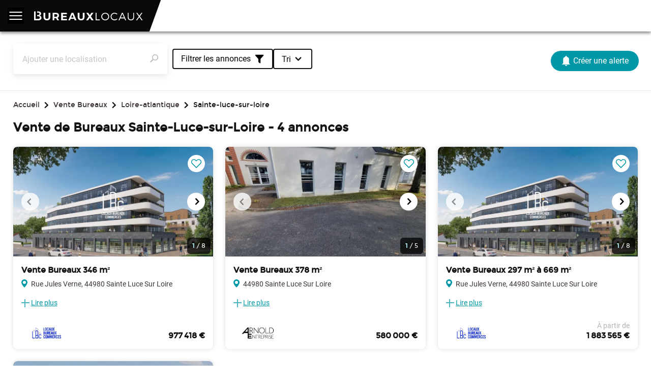

--- FILE ---
content_type: text/html; charset=utf-8
request_url: https://www.bureauxlocaux.com/immobilier-d-entreprise/annonces/sainte-luce-sur-loire-44980/vente-bureaux
body_size: 14886
content:
<!doctype html>
<html lang="fr">

<head>
    <title>Achat Bureau Sainte-Luce-sur-Loire / Bureaux à vendre Sainte-Luce-sur-Loire - BureauxLocaux.com</title>
    <meta name="viewport" content="width=device-width, initial-scale=1.0, maximum-scale=1.0, viewport-fit=cover">
    <meta name="description" content="BureauxLocaux - 1ère plateforme spécialiste de l'immobilier professionnel en France. Permet à des milliers d'utilisateurs de trouver leurs futurs locaux.">
    <link rel="shortcut icon" href="/static/front/img/favicon/favicon.ed7979039586.ico">
    <link rel="canonical" href="https://www.bureauxlocaux.com/immobilier-d-entreprise/annonces/sainte-luce-sur-loire-44980/vente-bureaux" />

    <script type="e4d3c5434881967ee2c68fa6-text/javascript">
    (function(d){
        // Inspired by https://medium.com/@fbnlsr/how-to-get-rid-of-the-flash-of-unstyled-content-d6b79bf5d75f
        const domReady = callback => {
            if (d.readyState === 'interactive' || d.readyState === 'complete') {
                callback();
            } else {
                d.addEventListener('DOMContentLoaded', callback);
            }
        };

        domReady(() => {
            // Display body when DOM is loaded
            d.body.style.visibility = 'visible';
        });
    })(document);
</script>
    
    <script src='https://js.sentry-cdn.com/a04388d651ae48aba734ed9d98261d69.min.js' crossorigin="anonymous" type="e4d3c5434881967ee2c68fa6-text/javascript"></script>
    <script src="https://browser.sentry-cdn.com/5.15.4/captureconsole.min.js" integrity="sha384-CHXCf70rKwvrVOeabjOpzhXPAoPQadfqi8oPtCt92hHUqj/74Q00zeIEJh/jisXS" crossorigin="anonymous" type="e4d3c5434881967ee2c68fa6-text/javascript">
    </script>
    <script type="e4d3c5434881967ee2c68fa6-text/javascript">
        Sentry.init({
            dsn: 'https://62f914c3f6d040979f6ff85dedae118d@sentry.io/102238',
            release: '25.15.2',
            environment: 'production',
            // Most of it comes from:
            ignoreErrors: [
                // Random plugins/extensions
                'top.GLOBALS',
                // See: http://blog.errorception.com/2012/03/tale-of-unfindable-js-error. html
                'originalCreateNotification',
                'canvas.contentDocument',
                'MyApp_RemoveAllHighlights',
                'http://tt.epicplay.com',
                'Can\'t find variable: ZiteReader',
                'jigsaw is not defined',
                'ComboSearch is not defined',
                'http://loading.retry.widdit.com/',
                'atomicFindClose',
                // Facebook borked
                'fb_xd_fragment',
                // ISP "optimizing" proxy - `Cache-Control: no-transform` seems to
                // reduce this. (thanks @acdha)
                // See http://stackoverflow.com/questions/4113268
                'bmi_SafeAddOnload',
                'EBCallBackMessageReceived',
                // See http://toolbar.conduit.com/Developer/HtmlAndGadget/Methods/JSInjection.aspx
                'conduitPage',
                // BureauxLocaux custom errors.
                /.*maps-api-v\d.*/i,
                'matchMedia not present, legacy browsers require a polyfill',
                '"Set" is not defined',
                'ampproject/amphtml',
                'MmJsBridge',
                'MoatMAK',
                'sasSupportsReadyToDisplay',
                "Can't find variable: google",
                'google is not defined',
                'setViewPort',
                /Loading chunk \d+ failed./,
                't.includes is not a function.',
                'Could not save Axeptio',
                'www.google.com/images/errors/robot.png',
                'malformed JSON response',
            ],
            ignoreUrls: [
                // Facebook flakiness
                /graph\.facebook\.com/i,
                // Facebook blocked
                /connect\.facebook\.net\/en_US\/all\.js/i,
                // Woopra flakiness
                /eatdifferent\.com\.woopra-ns\.com/i,
                /static\.woopra\.com\/js\/woopra\.js/i,
                // Chrome extensions
                /extensions\//i,
                /^chrome:\/\//i,
                // Other plugins
                /127\.0\.0\.1:4001\/isrunning/i,  // Cacaoweb
                /webappstoolbarba\.texthelp\.com\//i,
                /metrics\.itunes\.apple\.com\.edgesuite\.net\//i,
            ],
            whitelistUrls: [
                /.*\.bureauxlocaux\.com\/static\/bundles\/.*\.js/,
            ],
            // Send console.error in sentry
            integrations: [new Sentry.Integrations.CaptureConsole(
                {
                    levels: ['error']
                }
            )],
        });
    </script>


    
<script src="/cdn-cgi/scripts/7d0fa10a/cloudflare-static/rocket-loader.min.js" data-cf-settings="e4d3c5434881967ee2c68fa6-|49"></script><link rel="preload" href="/static/bundles/front/frontLight.31704638052a0b8f474ca30084c26d46.css" as="style" onload="this.onload=null;this.rel='stylesheet'">
<noscript><link rel="stylesheet" href="/static/bundles/front/frontLight.31704638052a0b8f474ca30084c26d46.css"></noscript>
    
    
<script src="/cdn-cgi/scripts/7d0fa10a/cloudflare-static/rocket-loader.min.js" data-cf-settings="e4d3c5434881967ee2c68fa6-|49"></script><link rel="preload" href="/static/bundles/front/ssrCommons.7faa70ba3cc6f1272acd33ad4d1fb8d6.css" as="style" onload="this.onload=null;this.rel='stylesheet'">
<noscript><link rel="stylesheet" href="/static/bundles/front/ssrCommons.7faa70ba3cc6f1272acd33ad4d1fb8d6.css"></noscript>
    
    
<script src="/cdn-cgi/scripts/7d0fa10a/cloudflare-static/rocket-loader.min.js" data-cf-settings="e4d3c5434881967ee2c68fa6-|49"></script><link rel="preload" href="/static/bundles/front/seoHeader.5dec8b807d451a0ebaee11d3bc5cbfc9.css" as="style" onload="this.onload=null;this.rel='stylesheet'">
<noscript><link rel="stylesheet" href="/static/bundles/front/seoHeader.5dec8b807d451a0ebaee11d3bc5cbfc9.css"></noscript>
    

    <script type="e4d3c5434881967ee2c68fa6-text/javascript" src="/static/bundles/front/vendorLight.804ebe8af1f309934539.js" async defer></script>
    <script type="e4d3c5434881967ee2c68fa6-text/javascript" src="/static/bundles/front/seoCommons.ac5a62c0beddc73511b5.js" defer></script>
    <script type="e4d3c5434881967ee2c68fa6-text/javascript" src="/static/bundles/front/ssrCommons.ac5a62c0beddc73511b5.js" defer></script>
    <script type="e4d3c5434881967ee2c68fa6-text/javascript" src="/static/bundles/front/seoHeader.b6c2c1afa8ad015d5824.js" defer></script>

    
    <meta name="robots" content="index, follow">

    
<script src="/cdn-cgi/scripts/7d0fa10a/cloudflare-static/rocket-loader.min.js" data-cf-settings="e4d3c5434881967ee2c68fa6-|49"></script><link rel="preload" href="/static/bundles/front/seoSearch.78b546eeb3a278990508c6c2445fe7fd.css" as="style" onload="this.onload=null;this.rel='stylesheet'">
<noscript><link rel="stylesheet" href="/static/bundles/front/seoSearch.78b546eeb3a278990508c6c2445fe7fd.css"></noscript>
    
    <script type="e4d3c5434881967ee2c68fa6-text/javascript" src="/static/bundles/front/seoSearch.bff6d59beece0c57e3fa.js" defer></script>

        <!-- Google Tag Manager -->
    <script defer type="e4d3c5434881967ee2c68fa6-text/javascript">
        (function(w,d,s,l,i){
            w[l]=w[l]||[];
            w[l].push({
                'gtm.start': new Date().getTime(),
                event:'gtm.js'
            });
            var f=d.getElementsByTagName(s)[0],j=d.createElement(s),dl=l!='dataLayer'?'&l='+l:'';
            j.async=true;
            j.src='https://www.googletagmanager.com/gtm.js?id='+i+dl;
            f.parentNode.insertBefore(j,f);
        })(window,document,'script','dataLayer', 'GTM-KMM3M2');
    </script>
    <!-- End Google Tag Manager -->

</head>

<body style="visibility: hidden;" data-url-name="listings_by_location">
    <div id="re-captcha" data-re-captcha-site-key="6Lfzn6weAAAAAEcYZaMCpij8k1AcK7AimQOAK2sM"></div>
    <div id="react-auth" data-urls="{&#34;check_user_exist&#34;: &#34;/check-user&#34;, &#34;signin&#34;: &#34;/signin&#34;, &#34;signup&#34;: &#34;/signup&#34;, &#34;reset_user_password&#34;: &#34;/demande-reinitialisation-mot-de-passe&#34;, &#34;linkedin_login&#34;: &#34;/login/linkedin-oauth2/&#34;, &#34;google_login&#34;: &#34;/login/google-oauth2/&#34;, &#34;terms_and_conditions&#34;: &#34;/cgu/&#34;, &#34;svg_icons_path&#34;: &#34;/static/front/img/svg-icons/&#34;}"></div>

    <script type="text/json" id="react-context">{"breadcrumbs": [{"label": "Accueil", "url": "/"}, {"label": "Vente Bureaux", "url": "/immobilier-d-entreprise/annonces/vente-bureaux"}, {"label": "Loire-atlantique", "url": "/immobilier-d-entreprise/annonces/loire-atlantique-44/vente-bureaux"}, {"label": "Sainte-luce-sur-loire", "url": null}], "global": {"constants": {"device_type_desktop": "desktop", "device_type_mobile": "mobile", "page_origin": "seo_page", "realty_type_activity": "activity", "realty_type_closed_office": "closed_office", "realty_type_commercial": "commercial", "realty_type_coworking": "business_center", "realty_type_land": "land", "realty_type_office": "office", "realty_type_shared_space": "shared_space", "realty_type_warehouse": "warehouse", "transaction_type_rental": "rental", "transaction_type_sale": "sale"}, "google_maps_api_key": "AIzaSyBXIomEOXZrrfQ-4bw14WEx9yRm2DOlQRA", "h1": "Vente de Bureaux Sainte-Luce-sur-Loire", "is_fallback_result": false, "query": {"location": "sainte-luce-sur-loire", "location_label": "Sainte-Luce-sur-Loire", "location_type": "city_slug", "page": 1, "realty_type": "office", "transaction_type": "sale"}, "results": {"count": 4, "items": [{"business_assets_transfer_price": "0.00", "characteristics_json": {"basement_surface": 0, "buildable_surface": 0, "ceiling_height": 0, "construction_year": "2026", "corner_surface": 0, "floors": "indefini", "global_condition": "programmeneuf", "ground_floor_surface": 0, "has_adsl": false, "has_basement": true, "has_bike_room": false, "has_clear_view": false, "has_cloakroom": false, "has_cold_storage": false, "has_commercial_space": false, "has_exterior_lighting": false, "has_extraction": false, "has_fire_safety": false, "has_free_walls": false, "has_garden": false, "has_ground_floor": false, "has_heavy_track": false, "has_included_services": false, "has_maneuver_area": false, "has_metal_curtain": false, "has_office_space": false, "has_optic_fiber": false, "has_overhead_crane": false, "has_rj45": false, "has_same_level_access": false, "has_sectional_door": false, "has_showcase": false, "has_sprinkler": false, "has_staircase": false, "has_storage_space": false, "has_truck_access": false, "has_upper_floors": true, "is_bright": false, "is_building": false, "is_closed_site": false, "is_coworking_space": false, "is_divisible": false, "is_haussmanian": false, "is_in_mall": false, "is_in_tax_free_urban_zone": false, "is_logistic_warehouse": false, "is_occupied": false, "is_on_foot_of_building": false, "is_on_retail_street": false, "is_on_street_angle": false, "is_parcellable": false, "is_public_access_site": false, "is_recommended_for_investment": false, "is_restructured": false, "is_sale_of_business_assets": false, "licence_type": "none", "loading_docks": 0, "nb_floors": 1, "office_surface": 0, "other_surface": 0, "selling_surface": 0, "showcase_length": 0, "spot_grade": "none", "storey": "0", "upper_floor_surface": 0, "warehouse_class": "", "warehouse_storage_capacity": 0, "weighted_surface": 0}, "city": "Sainte Luce Sur Loire", "customer__id": 1335, "customer__logo": {"logo_l": "https://medias.bureauxlocaux.com/images/thumbs/250x83-fill/202308/20230828_145511ac32c439d0e2c830ad80e040dd5b15fc.webp", "logo_md": "https://medias.bureauxlocaux.com/images/agence/selection/202308/20230828_145511ac32c439d0e2c830ad80e040dd5b15fc.webp", "logo_sm": "https://medias.bureauxlocaux.com/images/thumbs/108x36-fill/202308/20230828_145511ac32c439d0e2c830ad80e040dd5b15fc.webp", "logo_xl": "https://medias.bureauxlocaux.com/images/agence/logo_original/202308/20230828_145511ac32c439d0e2c830ad80e040dd5b15fc.webp"}, "customer__parent_account": null, "customer__tradeName": "LOCAUX BUREAUX COMMERCES", "description": "\u003cp\u003e\u00c0 vendre plateau de bureaux d\u0027une surface totale d\u0027environ 346 m\u00b2 disposant de 8 places de stationnement en sous-sol.\u003cbr\u003eAu (R+3) d\u0027un immeuble tertiaire situ\u00e9 rue Jules Verne \u00e0 Sainte-Luce-sur-Loire \u00e0 proximit\u00e9 imm\u00e9diate de toutes les commodit\u00e9s : commerces de d\u00e9tail, restaurants, services, pharmacie...\u003cbr\u003eL\u0027acc\u00e8s est facilit\u00e9 par la proximit\u00e9 de l\u0027autoroute A811 (\u00e0 8 kms) et de la gare de Nantes (\u00e0 8 kms \u00e9galements). Le centre commercial Leclerc Paridis, avec ses nombreux commerces, se trouve \u00e0 seulement 3 kms. Le site est desservi par les transports en commun de NANTES M\u00e9tropole (NAOLIB ligne Chrono bus C7, arr\u00eat \u0027La grille\u0027).\u003cbr\u003e- Plateau de bureaux livr\u00e9 brut non cloisonn\u00e9 d\u0027environ 320 m2 et 26 m\u00b2 environ de parties communes.\u003cbr\u003e- 1 balcon de 27 m2 environ\u003cbr\u003e- Jardin d\u0027hiver de 23 m2 environ\u003cbr\u003e- Acc\u00e8s s\u00e9curis\u00e9 par visiophone/digicode\u003cbr\u003e- Ascenseur\u003cbr\u003e- Acc\u00e8s personnes \u00e0 mobilit\u00e9 r\u00e9duite (PMR)\u003cbr\u003eLivraison d\u00e9but 2026.\u003cbr\u003eVous pouvez nous joindre au 02 55 07 86 35 Sonia Bernoville\u003c/p\u003e\u003cbr\u003e\u003cbr\u003e\u003cp\u003eVotre conseiller Locaux Bureaux Commerces : Sonia BERNOVILLE\u003cbr\u003eAgent commercial (Entreprise individuelle)\u003cbr\u003e  RSAC ADC 4401 2025 000 000 874\u003cbr\u003e  RCP RCACO-24-028977 GALIAN SMA BTP.\u003cbr\u003eLOCAUX-BUREAUX-COMMERCES 02 55 07 86 35\u003c/p\u003e", "entrance_fee": "0.00", "has_entrance_fee": false, "has_leasing_right": false, "has_listing_boost": false, "hide_address": false, "hide_price": false, "id": 1638933, "images": {"card_medium": ["https://medias.bureauxlocaux.com/images/annonce/card_medium/1335/20251210_1811472c0947a34edf0d8751011a79c70a810f.webp", "https://medias.bureauxlocaux.com/images/annonce/card_medium/1335/20251210_18114776b3ac9966d1814f5c75b0db94e52e4d.webp", "https://medias.bureauxlocaux.com/images/annonce/card_medium/1335/20251210_1811478904cc33b7bcd88e20d164318511cc89.webp", "https://medias.bureauxlocaux.com/images/annonce/card_medium/1335/20251210_181147a307f4e26b6feb9264f7796ade6dd77a.webp", "https://medias.bureauxlocaux.com/images/annonce/card_medium/1335/20251210_1811483a9096cb9e5b1681cc3705d467b10da2.webp", "https://medias.bureauxlocaux.com/images/annonce/card_medium/1335/20251210_1811486d51c8d5dc775a09fb1018d22994573d.webp", "https://medias.bureauxlocaux.com/images/annonce/card_medium/1335/20251210_181148835c608185c4e035ac7fb014b40a2b95.webp", "https://medias.bureauxlocaux.com/images/annonce/card_medium/1335/20251210_18114940cc11b96cfe4a62de5dfa70044979c3.webp"], "miniature": ["https://medias.bureauxlocaux.com/images/annonce/miniature/1335/20251210_1811472c0947a34edf0d8751011a79c70a810f.webp", "https://medias.bureauxlocaux.com/images/annonce/miniature/1335/20251210_18114776b3ac9966d1814f5c75b0db94e52e4d.webp", "https://medias.bureauxlocaux.com/images/annonce/miniature/1335/20251210_1811478904cc33b7bcd88e20d164318511cc89.webp", "https://medias.bureauxlocaux.com/images/annonce/miniature/1335/20251210_181147a307f4e26b6feb9264f7796ade6dd77a.webp", "https://medias.bureauxlocaux.com/images/annonce/miniature/1335/20251210_1811483a9096cb9e5b1681cc3705d467b10da2.webp", "https://medias.bureauxlocaux.com/images/annonce/miniature/1335/20251210_1811486d51c8d5dc775a09fb1018d22994573d.webp", "https://medias.bureauxlocaux.com/images/annonce/miniature/1335/20251210_181148835c608185c4e035ac7fb014b40a2b95.webp", "https://medias.bureauxlocaux.com/images/annonce/miniature/1335/20251210_18114940cc11b96cfe4a62de5dfa70044979c3.webp"], "normal": ["https://medias.bureauxlocaux.com/images/annonce/normal/1335/20251210_1811472c0947a34edf0d8751011a79c70a810f.webp", "https://medias.bureauxlocaux.com/images/annonce/normal/1335/20251210_18114776b3ac9966d1814f5c75b0db94e52e4d.webp", "https://medias.bureauxlocaux.com/images/annonce/normal/1335/20251210_1811478904cc33b7bcd88e20d164318511cc89.webp", "https://medias.bureauxlocaux.com/images/annonce/normal/1335/20251210_181147a307f4e26b6feb9264f7796ade6dd77a.webp", "https://medias.bureauxlocaux.com/images/annonce/normal/1335/20251210_1811483a9096cb9e5b1681cc3705d467b10da2.webp", "https://medias.bureauxlocaux.com/images/annonce/normal/1335/20251210_1811486d51c8d5dc775a09fb1018d22994573d.webp", "https://medias.bureauxlocaux.com/images/annonce/normal/1335/20251210_181148835c608185c4e035ac7fb014b40a2b95.webp", "https://medias.bureauxlocaux.com/images/annonce/normal/1335/20251210_18114940cc11b96cfe4a62de5dfa70044979c3.webp"]}, "is_activity": false, "is_closed_office": false, "is_commercial": false, "is_ephemeral_rental": false, "is_land": false, "is_office": true, "is_rental": false, "is_sale": true, "is_shared_space": false, "is_warehouse": false, "label": "Sainte Luce sur Loire - Plateau de bureaux 346 m\u00b2 \u00e0 vendre", "leasing_right_price": "0.00", "minimal_surface": "0.00", "monthly_rent": "0.00", "monthly_rent_coworking": "0.00", "monthly_rent_transmitted": "0.00", "num_seats": 0, "sale_price": "977418.00", "seat_price": "0.00", "starting_price": false, "street": "rue Jules Verne", "total_surface": "346.00", "url": "/annonce/sainte-luce-sur-loire-plateau-de-bureaux-346-m2-a--1335-1638933", "weekly_rent": "0.00", "weekly_rent_transmitted": "0.00", "yearly_rent": "0.00", "zip_code": "44980"}, {"business_assets_transfer_price": "0.00", "characteristics_json": {"basement_surface": 0, "buildable_surface": 0, "ceiling_height": 0, "construction_year": "", "corner_surface": 0, "floors": "indefini", "global_condition": "none", "ground_floor_surface": 378.0, "has_adsl": false, "has_basement": false, "has_bike_room": false, "has_clear_view": false, "has_cloakroom": false, "has_cold_storage": false, "has_commercial_space": false, "has_exterior_lighting": false, "has_extraction": false, "has_fire_safety": false, "has_free_walls": false, "has_garden": false, "has_ground_floor": true, "has_heavy_track": false, "has_included_services": false, "has_maneuver_area": false, "has_metal_curtain": false, "has_office_space": false, "has_optic_fiber": false, "has_overhead_crane": false, "has_rj45": false, "has_same_level_access": false, "has_sectional_door": false, "has_showcase": false, "has_sprinkler": false, "has_staircase": false, "has_storage_space": false, "has_truck_access": false, "has_upper_floors": false, "is_bright": false, "is_building": false, "is_closed_site": false, "is_coworking_space": false, "is_divisible": false, "is_haussmanian": false, "is_in_mall": false, "is_in_tax_free_urban_zone": false, "is_logistic_warehouse": false, "is_occupied": false, "is_on_foot_of_building": false, "is_on_retail_street": false, "is_on_street_angle": false, "is_parcellable": false, "is_public_access_site": true, "is_recommended_for_investment": false, "is_restructured": false, "is_sale_of_business_assets": false, "licence_type": "none", "loading_docks": 0, "nb_floors": 1, "office_surface": 0, "other_surface": 0, "selling_surface": 0, "showcase_length": 0, "spot_grade": "none", "storey": "", "upper_floor_surface": 0, "warehouse_class": "", "warehouse_storage_capacity": 0, "weighted_surface": 0}, "city": "Sainte Luce Sur Loire", "customer__id": 1337, "customer__logo": {"logo_l": "https://medias.bureauxlocaux.com/images/thumbs/250x83-fill/202509/20250916_0812388c2857a9ad1d8f31659e35e904e20fa6.webp", "logo_md": "https://medias.bureauxlocaux.com/images/agence/selection/202509/20250916_0812388c2857a9ad1d8f31659e35e904e20fa6.webp", "logo_sm": "https://medias.bureauxlocaux.com/images/thumbs/108x36-fill/202509/20250916_0812388c2857a9ad1d8f31659e35e904e20fa6.webp", "logo_xl": "https://medias.bureauxlocaux.com/images/agence/logo_original/202509/20250916_0812388c2857a9ad1d8f31659e35e904e20fa6.webp"}, "customer__parent_account": null, "customer__tradeName": "ARNOLD ENTREPRISE", "description": "\u003cp\u003eBUREAUX A VENDRE 378 M\u00b2 SAINTE LUCE SUR LOIRE\u003cbr\u003e\u00c0 proximit\u00e9 de l\u0027adresse se trouvent les arr\u00eats de bus Cifam desservis par les lignes 77 et 187, ainsi que l\u0027arr\u00eat Chohonni\u00e8re desservi par la ligne 87. De plus, l\u0027entr\u00e9e et la sortie de l\u0027autoroute A 811 sont \u00e9galement facilement accessibles.\u003c/p\u003e\u003cbr\u003e\u003cbr\u003e\u003cp\u003eERP : 5\u00e8me cat\u00e9gorie\u003cbr\u003eParking\u003cbr\u003eRev\u00eatement sol : carrelage\u003cbr\u003eSanitaires\u003cbr\u003e. Immeuble moderne\u003cbr\u003e. Acc\u00e8s PMR\u003cbr\u003e. Jardin paysager\u003cbr\u003e. Accueil\u003cbr\u003e. Bureaux cloisonn\u00e9s\u003cbr\u003e. Salle de r\u00e9union\u003cbr\u003e. Local technique\u003cbr\u003e. Cuisine\u003cbr\u003e. Sanitaires privatifs\u003cbr\u003e. Faux plafonds\u003cbr\u003e. Carrelage\u003cbr\u003e. C\u00e2blage informatique et t\u00e9l\u00e9phonique\u003cbr\u003e. Chauffage \u00e9lectrique\u003cbr\u003e. Porte sectionnelle de plain pied :\u003cbr\u003eSurface RDC : 378 m\u00b2\u003c/p\u003e\u003cbr\u003e\u003cbr\u003e\u003cp\u003eSituation/Transports :\u003cbr\u003eBus Cifam (Ligne 77, Ligne 187), Chohonni\u00e8re (Ligne 87)\u003cbr\u003eAutoroute A 811 (Entr\u00e9e), A 811 (Sortie)\u003c/p\u003e", "entrance_fee": "0.00", "has_entrance_fee": false, "has_leasing_right": false, "has_listing_boost": false, "hide_address": false, "hide_price": false, "id": 1637715, "images": {"card_medium": ["https://medias.bureauxlocaux.com/images/annonce/card_medium/1337/20251209_045353e099abedcbad7266cbf1fd81b969e472.webp", "https://medias.bureauxlocaux.com/images/annonce/card_medium/1337/20251209_0453546facb7f897cac66008b6cfd225b7f201.webp", "https://medias.bureauxlocaux.com/images/annonce/card_medium/1337/20251209_0453549115704087bcde2d81112b5cecae6173.webp", "https://medias.bureauxlocaux.com/images/annonce/card_medium/1337/20251209_04535405eb735c885bc37773d7e7b89d05ea68.webp", "https://medias.bureauxlocaux.com/images/annonce/card_medium/1337/20251209_04535508970fedd09f56a4318f33cbdfab2ce0.webp"], "miniature": ["https://medias.bureauxlocaux.com/images/annonce/miniature/1337/20251209_045353e099abedcbad7266cbf1fd81b969e472.webp", "https://medias.bureauxlocaux.com/images/annonce/miniature/1337/20251209_0453546facb7f897cac66008b6cfd225b7f201.webp", "https://medias.bureauxlocaux.com/images/annonce/miniature/1337/20251209_0453549115704087bcde2d81112b5cecae6173.webp", "https://medias.bureauxlocaux.com/images/annonce/miniature/1337/20251209_04535405eb735c885bc37773d7e7b89d05ea68.webp", "https://medias.bureauxlocaux.com/images/annonce/miniature/1337/20251209_04535508970fedd09f56a4318f33cbdfab2ce0.webp"], "normal": ["https://medias.bureauxlocaux.com/images/annonce/normal/1337/20251209_045353e099abedcbad7266cbf1fd81b969e472.webp", "https://medias.bureauxlocaux.com/images/annonce/normal/1337/20251209_0453546facb7f897cac66008b6cfd225b7f201.webp", "https://medias.bureauxlocaux.com/images/annonce/normal/1337/20251209_0453549115704087bcde2d81112b5cecae6173.webp", "https://medias.bureauxlocaux.com/images/annonce/normal/1337/20251209_04535405eb735c885bc37773d7e7b89d05ea68.webp", "https://medias.bureauxlocaux.com/images/annonce/normal/1337/20251209_04535508970fedd09f56a4318f33cbdfab2ce0.webp"]}, "is_activity": false, "is_closed_office": false, "is_commercial": false, "is_ephemeral_rental": false, "is_land": false, "is_office": true, "is_rental": false, "is_sale": true, "is_shared_space": false, "is_warehouse": false, "label": "A VENDRE BUREAUX 378 M\u00b2 SAINTE LUCE SUR LOIRE ET 24 PLACES DE PARKING", "leasing_right_price": "0.00", "minimal_surface": "0.00", "monthly_rent": "0.00", "monthly_rent_coworking": "0.00", "monthly_rent_transmitted": "0.00", "num_seats": 0, "sale_price": "580000.00", "seat_price": "0.00", "starting_price": false, "street": "", "total_surface": "378.00", "url": "/annonce/a-vendre-bureaux-378-m2-sainte-luce-sur-loire-et-2--1337-1637715", "weekly_rent": "0.00", "weekly_rent_transmitted": "0.00", "yearly_rent": "0.00", "zip_code": "44980"}, {"business_assets_transfer_price": "0.00", "characteristics_json": {"basement_surface": 0, "buildable_surface": 0, "ceiling_height": 0, "construction_year": "2026", "corner_surface": 0, "floors": "indefini", "global_condition": "programmeneuf", "ground_floor_surface": 0, "has_adsl": false, "has_basement": true, "has_bike_room": false, "has_clear_view": false, "has_cloakroom": false, "has_cold_storage": false, "has_commercial_space": false, "has_exterior_lighting": false, "has_extraction": false, "has_fire_safety": false, "has_free_walls": false, "has_garden": false, "has_ground_floor": false, "has_heavy_track": false, "has_included_services": false, "has_maneuver_area": false, "has_metal_curtain": false, "has_office_space": false, "has_optic_fiber": false, "has_overhead_crane": false, "has_rj45": false, "has_same_level_access": false, "has_sectional_door": false, "has_showcase": false, "has_sprinkler": false, "has_staircase": false, "has_storage_space": false, "has_truck_access": false, "has_upper_floors": true, "is_bright": true, "is_building": false, "is_closed_site": false, "is_coworking_space": false, "is_divisible": true, "is_haussmanian": false, "is_in_mall": false, "is_in_tax_free_urban_zone": false, "is_logistic_warehouse": false, "is_occupied": false, "is_on_foot_of_building": false, "is_on_retail_street": false, "is_on_street_angle": false, "is_parcellable": false, "is_public_access_site": false, "is_recommended_for_investment": false, "is_restructured": false, "is_sale_of_business_assets": false, "licence_type": "none", "loading_docks": 0, "nb_floors": 1, "office_surface": 0, "other_surface": 0, "selling_surface": 0, "showcase_length": 0, "spot_grade": "none", "storey": "3", "upper_floor_surface": 0, "warehouse_class": "", "warehouse_storage_capacity": 0, "weighted_surface": 0}, "city": "Sainte Luce Sur Loire", "customer__id": 1335, "customer__logo": {"logo_l": "https://medias.bureauxlocaux.com/images/thumbs/250x83-fill/202308/20230828_145511ac32c439d0e2c830ad80e040dd5b15fc.webp", "logo_md": "https://medias.bureauxlocaux.com/images/agence/selection/202308/20230828_145511ac32c439d0e2c830ad80e040dd5b15fc.webp", "logo_sm": "https://medias.bureauxlocaux.com/images/thumbs/108x36-fill/202308/20230828_145511ac32c439d0e2c830ad80e040dd5b15fc.webp", "logo_xl": "https://medias.bureauxlocaux.com/images/agence/logo_original/202308/20230828_145511ac32c439d0e2c830ad80e040dd5b15fc.webp"}, "customer__parent_account": null, "customer__tradeName": "LOCAUX BUREAUX COMMERCES", "description": "\u003cp\u003eAu (R+3) de l\u0027immeuble, deux plateaux de bureaux lumineux et spacieux d\u0027une surface totale d\u0027environ 670 m\u00b2, situ\u00e9s rue Jules Verne \u00e0 Sainte-Luce-sur-Loire, \u00e0 proximit\u00e9 imm\u00e9diate de toutes les commodit\u00e9s : commerces de d\u00e9tail, restaurants, services, pharmacie...\u003cbr\u003eL\u0027acc\u00e8s est facilit\u00e9 par la proximit\u00e9 de l\u0027autoroute A811 (\u00e0 8 kms) et de la gare de Nantes (\u00e0 8 kms \u00e9galement). Le centre commercial Leclerc Paridis, avec ses nombreux commerces, se trouve \u00e0 seulement 3 kms. Le site est desservi par les transports en commun de NANTES M\u00e9tropole (NAOLIB ligne Chrono bus C7, arr\u00eat \u0027La grille\u0027).\u003cbr\u003e- Plateau de bureaux livr\u00e9 brut non cloisonn\u00e9 de 670 m2 environ, divisible en 2 plateaux (320 m2 et 297 m2), et 52 m\u00b2 environ de parties communes.\u003cbr\u003e- 16 places de stationnement en sous-sol.\u003cbr\u003e- 2 balcons privative de 26 m2 environ\u003cbr\u003e- 1 jardin d\u0027hiver 21 m2 environ\u003cbr\u003e- Acc\u00e8s s\u00e9curis\u00e9 par visiophone/digicode\u003cbr\u003e- Ascenseur\u003cbr\u003e- Acc\u00e8s personnes \u00e0 mobilit\u00e9 r\u00e9duite (PMR)\u003cbr\u003eLivraison d\u00e9but 2026.\u003cbr\u003eVous pouvez nous joindre au 02 55 07 86 35 Sonia Bernoville\u003c/p\u003e\u003cbr\u003e\u003cbr\u003e\u003cp\u003eVotre conseiller Locaux Bureaux Commerces : Sonia BERNOVILLE\u003cbr\u003eAgent commercial (Entreprise individuelle)\u003cbr\u003e  RSAC ADC 4401 2025 000 000 874\u003cbr\u003e  RCP RCACO-24-028977 GALIAN SMA BTP.\u003cbr\u003eLOCAUX-BUREAUX-COMMERCES 02 55 07 86 35\u003c/p\u003e", "entrance_fee": "0.00", "has_entrance_fee": false, "has_leasing_right": false, "has_listing_boost": false, "hide_address": false, "hide_price": false, "id": 1607017, "images": {"card_medium": ["https://medias.bureauxlocaux.com/images/annonce/card_medium/1335/20251103_1739337eb1fdceb0de0c433956867906f64ac1.webp", "https://medias.bureauxlocaux.com/images/annonce/card_medium/1335/20251103_17393366505d51521250b4a4f9c509a3f8b18d.webp", "https://medias.bureauxlocaux.com/images/annonce/card_medium/1335/20251103_173934eecb2760f780f55e263de1aba51d9a66.webp", "https://medias.bureauxlocaux.com/images/annonce/card_medium/1335/20251103_173934f1d677ded11051ad18ab774c8200c736.webp", "https://medias.bureauxlocaux.com/images/annonce/card_medium/1335/20251103_173934f6358c6be8ea1b7d93b17828c327b2b2.webp", "https://medias.bureauxlocaux.com/images/annonce/card_medium/1335/20251103_17393581282c2dc29621b0d4059f8ad63bf82f.webp", "https://medias.bureauxlocaux.com/images/annonce/card_medium/1335/20251103_17393595643b9a298a38ef49798f1541db6b7b.webp", "https://medias.bureauxlocaux.com/images/annonce/card_medium/1335/20251103_1739356b8d6b492ef817e07977fdd8721b5e72.webp"], "miniature": ["https://medias.bureauxlocaux.com/images/annonce/miniature/1335/20251103_1739337eb1fdceb0de0c433956867906f64ac1.webp", "https://medias.bureauxlocaux.com/images/annonce/miniature/1335/20251103_17393366505d51521250b4a4f9c509a3f8b18d.webp", "https://medias.bureauxlocaux.com/images/annonce/miniature/1335/20251103_173934eecb2760f780f55e263de1aba51d9a66.webp", "https://medias.bureauxlocaux.com/images/annonce/miniature/1335/20251103_173934f1d677ded11051ad18ab774c8200c736.webp", "https://medias.bureauxlocaux.com/images/annonce/miniature/1335/20251103_173934f6358c6be8ea1b7d93b17828c327b2b2.webp", "https://medias.bureauxlocaux.com/images/annonce/miniature/1335/20251103_17393581282c2dc29621b0d4059f8ad63bf82f.webp", "https://medias.bureauxlocaux.com/images/annonce/miniature/1335/20251103_17393595643b9a298a38ef49798f1541db6b7b.webp", "https://medias.bureauxlocaux.com/images/annonce/miniature/1335/20251103_1739356b8d6b492ef817e07977fdd8721b5e72.webp"], "normal": ["https://medias.bureauxlocaux.com/images/annonce/normal/1335/20251103_1739337eb1fdceb0de0c433956867906f64ac1.webp", "https://medias.bureauxlocaux.com/images/annonce/normal/1335/20251103_17393366505d51521250b4a4f9c509a3f8b18d.webp", "https://medias.bureauxlocaux.com/images/annonce/normal/1335/20251103_173934eecb2760f780f55e263de1aba51d9a66.webp", "https://medias.bureauxlocaux.com/images/annonce/normal/1335/20251103_173934f1d677ded11051ad18ab774c8200c736.webp", "https://medias.bureauxlocaux.com/images/annonce/normal/1335/20251103_173934f6358c6be8ea1b7d93b17828c327b2b2.webp", "https://medias.bureauxlocaux.com/images/annonce/normal/1335/20251103_17393581282c2dc29621b0d4059f8ad63bf82f.webp", "https://medias.bureauxlocaux.com/images/annonce/normal/1335/20251103_17393595643b9a298a38ef49798f1541db6b7b.webp", "https://medias.bureauxlocaux.com/images/annonce/normal/1335/20251103_1739356b8d6b492ef817e07977fdd8721b5e72.webp"]}, "is_activity": false, "is_closed_office": false, "is_commercial": false, "is_ephemeral_rental": false, "is_land": false, "is_office": true, "is_rental": false, "is_sale": true, "is_shared_space": false, "is_warehouse": false, "label": "Sainte Luce sur Loire - Plateau de bureaux 670 m\u00b2 \u00e0 vendre", "leasing_right_price": "0.00", "minimal_surface": "297.00", "monthly_rent": "0.00", "monthly_rent_coworking": "0.00", "monthly_rent_transmitted": "0.00", "num_seats": 0, "sale_price": "1883565.00", "seat_price": "0.00", "starting_price": false, "street": "rue Jules Verne", "total_surface": "669.00", "url": "/annonce/sainte-luce-sur-loire-plateau-de-bureaux-670-m2-a--1335-1607017", "weekly_rent": "0.00", "weekly_rent_transmitted": "0.00", "yearly_rent": "0.00", "zip_code": "44980"}, {"business_assets_transfer_price": "0.00", "characteristics_json": {"basement_surface": 0, "buildable_surface": 0, "ceiling_height": 0, "construction_year": "", "corner_surface": 0, "floors": "indefini", "global_condition": "tresbonetat", "ground_floor_surface": 864.67, "has_adsl": false, "has_basement": false, "has_bike_room": false, "has_clear_view": false, "has_cloakroom": false, "has_cold_storage": false, "has_commercial_space": false, "has_exterior_lighting": false, "has_extraction": false, "has_fire_safety": false, "has_free_walls": false, "has_garden": false, "has_ground_floor": true, "has_heavy_track": false, "has_included_services": false, "has_maneuver_area": false, "has_metal_curtain": false, "has_office_space": false, "has_optic_fiber": false, "has_overhead_crane": false, "has_rj45": false, "has_same_level_access": false, "has_sectional_door": false, "has_showcase": false, "has_sprinkler": false, "has_staircase": false, "has_storage_space": false, "has_truck_access": false, "has_upper_floors": true, "is_bright": false, "is_building": true, "is_closed_site": false, "is_coworking_space": false, "is_divisible": true, "is_haussmanian": false, "is_in_mall": false, "is_in_tax_free_urban_zone": false, "is_logistic_warehouse": false, "is_occupied": false, "is_on_foot_of_building": false, "is_on_retail_street": false, "is_on_street_angle": false, "is_parcellable": false, "is_public_access_site": false, "is_recommended_for_investment": false, "is_restructured": false, "is_sale_of_business_assets": false, "licence_type": "none", "loading_docks": 0, "nb_floors": 1, "office_surface": 0, "other_surface": 0, "selling_surface": 0, "showcase_length": 0, "spot_grade": "none", "storey": "", "upper_floor_surface": 2591.74, "warehouse_class": "", "warehouse_storage_capacity": 0, "weighted_surface": 0}, "city": "Sainte Luce Sur Loire", "customer__id": 1337, "customer__logo": {"logo_l": "https://medias.bureauxlocaux.com/images/thumbs/250x83-fill/202509/20250916_0812388c2857a9ad1d8f31659e35e904e20fa6.webp", "logo_md": "https://medias.bureauxlocaux.com/images/agence/selection/202509/20250916_0812388c2857a9ad1d8f31659e35e904e20fa6.webp", "logo_sm": "https://medias.bureauxlocaux.com/images/thumbs/108x36-fill/202509/20250916_0812388c2857a9ad1d8f31659e35e904e20fa6.webp", "logo_xl": "https://medias.bureauxlocaux.com/images/agence/logo_original/202509/20250916_0812388c2857a9ad1d8f31659e35e904e20fa6.webp"}, "customer__parent_account": null, "customer__tradeName": "ARNOLD ENTREPRISE", "description": "\u003cp\u003eARNOLD ENTREPRISE vous propose un immeuble de bureaux neuf d\u0027une superficie totale de 3 456 m\u00b2, divisible \u00e0 partir de 319 m\u00b2, disponible \u00e0 la vente ou \u00e0 la location. Cette offre unique allie flexibilit\u00e9 et fonctionnalit\u00e9 pour r\u00e9pondre \u00e0 vos besoins professionnels.\u003cbr\u003e\u00c0 proximit\u00e9 de l\u0027adresse se trouvent les arr\u00eats de bus Pinier (Ligne 107) et La Grille (Ligne 117, Ligne 127, Ligne 137, Ligne 157, Ligne C7). L\u0027autoroute A811 est \u00e9galement accessible, avec les entr\u00e9es Sainte-Luce-sur-Loire - Centre et Thouar\u00e9-sur-Loire - Centre, ainsi que la sortie de l\u0027autoroute A811.\u003c/p\u003e\u003cbr\u003e\u003cbr\u003e\u003cp\u003eImmeuble de bureau neuf d\u00e9veloppant une superficie de 3456 m2 divisible . Les plateaux sont livr\u00e9s am\u00e9nag\u00e9s, non cloisonn\u00e9s.\u003cbr\u003eImmeuble ind\u00e9pendant\u003cbr\u003eSurface RDC : 864,67 m\u00b2\u003c/p\u003e\u003cbr\u003e\u003cbr\u003e\u003cp\u003eSituation/Transports :\u003cbr\u003eBus Pinier (Ligne 107), La Grille (Ligne 117, Ligne 127, Ligne 137, Ligne 157, Ligne C7)\u003cbr\u003eAutoroute A 811 (Entr\u00e9e Sainte-Luce-sur-Loire - Centre,  Thouar\u00e9-sur-Loire - Centre), A 811 (Sortie)\u003c/p\u003e", "entrance_fee": "0.00", "has_entrance_fee": false, "has_leasing_right": false, "has_listing_boost": false, "hide_address": false, "hide_price": true, "id": 1615592, "images": {"card_medium": ["https://medias.bureauxlocaux.com/images/annonce/card_medium/1337/20251116_050016bd2c7b94de1a15bf8af230186231f1e4.webp"], "miniature": ["https://medias.bureauxlocaux.com/images/annonce/miniature/1337/20251116_050016bd2c7b94de1a15bf8af230186231f1e4.webp"], "normal": ["https://medias.bureauxlocaux.com/images/annonce/normal/1337/20251116_050016bd2c7b94de1a15bf8af230186231f1e4.webp"]}, "is_activity": false, "is_closed_office": false, "is_commercial": false, "is_ephemeral_rental": false, "is_land": false, "is_office": true, "is_rental": true, "is_sale": true, "is_shared_space": false, "is_warehouse": false, "label": "Bureaux \u00e0 louer \u00e0 vendre 3690 m2 SAINTE LUCE SUR LOIRE", "leasing_right_price": "0.00", "minimal_surface": "319.00", "monthly_rent": "0.00", "monthly_rent_coworking": "0.00", "monthly_rent_transmitted": "0.00", "num_seats": 0, "sale_price": "0.00", "seat_price": "0.00", "starting_price": false, "street": "", "total_surface": "3456.00", "url": "/annonce/bureaux-a-louer-a-vendre-3690-m2-sainte-luce-sur-l--1337-1615592", "weekly_rent": "0.00", "weekly_rent_transmitted": "0.00", "yearly_rent": "0.00", "zip_code": "44980"}], "pagination": {"current_page": 1, "first_result": 1, "last_result": 4, "total_pages": 1}}}, "seo_content": {"seo_links": {"department": {"label": "Loire-Atlantique - Vente Bureaux", "links": [{"count": 120, "label": "Nantes", "long_label": "Bureaux \u00e0 vendre Nantes", "url": "/immobilier-d-entreprise/annonces/nantes-44000/vente-bureaux"}, {"count": 68, "label": "Saint-Herblain", "long_label": "Bureaux \u00e0 vendre Saint-Herblain", "url": "/immobilier-d-entreprise/annonces/saint-herblain-44800/vente-bureaux"}, {"count": 21, "label": "Carquefou", "long_label": "Bureaux \u00e0 vendre Carquefou", "url": "/immobilier-d-entreprise/annonces/carquefou-44470/vente-bureaux"}, {"count": 14, "label": "Orvault", "long_label": "Bureaux \u00e0 vendre Orvault", "url": "/immobilier-d-entreprise/annonces/orvault-44700/vente-bureaux"}, {"count": 11, "label": "Saint-Nazaire", "long_label": "Bureaux \u00e0 vendre Saint-Nazaire", "url": "/immobilier-d-entreprise/annonces/saint-nazaire-44600/vente-bureaux"}, {"count": 10, "label": "La Chapelle-sur-Erdre", "long_label": "Bureaux \u00e0 vendre La Chapelle-sur-Erdre", "url": "/immobilier-d-entreprise/annonces/chapelle-sur-erdre-44240/vente-bureaux"}, {"count": 8, "label": "Rez\u00e9", "long_label": "Bureaux \u00e0 vendre Rez\u00e9", "url": "/immobilier-d-entreprise/annonces/reze-44400/vente-bureaux"}, {"count": 8, "label": "Pornic", "long_label": "Bureaux \u00e0 vendre Pornic", "url": "/immobilier-d-entreprise/annonces/pornic-44210/vente-bureaux"}, {"count": 7, "label": "La Baule", "long_label": "Bureaux \u00e0 vendre La Baule", "url": "/immobilier-d-entreprise/annonces/baule-escoublac-44500/vente-bureaux"}, {"count": 7, "label": "Saint-S\u00e9bastien-sur-Loire", "long_label": "Bureaux \u00e0 vendre Saint-S\u00e9bastien-sur-Loire", "url": "/immobilier-d-entreprise/annonces/saint-sebastien-sur-loire-44230/vente-bureaux"}, {"count": 4, "label": "Vertou", "long_label": "Bureaux \u00e0 vendre Vertou", "url": "/immobilier-d-entreprise/annonces/vertou-44120/vente-bureaux"}, {"count": 3, "label": "Gu\u00e9rande", "long_label": "Bureaux \u00e0 vendre Gu\u00e9rande", "url": "/immobilier-d-entreprise/annonces/guerande-44350/vente-bureaux"}, {"count": 1, "label": "Saint-Brevin-les-Pins", "long_label": "Bureaux \u00e0 vendre Saint-Brevin-les-Pins", "url": "/immobilier-d-entreprise/annonces/saint-brevin-les-pins-44250/vente-bureaux"}, {"count": 1, "label": "Bouguenais", "long_label": "Bureaux \u00e0 vendre Bouguenais", "url": "/immobilier-d-entreprise/annonces/bouguenais-44340/vente-bureaux"}, {"count": 1, "label": "Pornichet", "long_label": "Bureaux \u00e0 vendre Pornichet", "url": "/immobilier-d-entreprise/annonces/pornichet-44380/vente-bureaux"}]}, "other_searches": {"label": "Sainte-Luce-sur-Loire - Autres recherches", "links": [{"count": 13, "label": "Sainte-Luce-sur-Loire", "long_label": "Entrep\u00f4ts \u00e0 louer Sainte-Luce-sur-Loire", "url": "/immobilier-d-entreprise/annonces/sainte-luce-sur-loire-44980/location-entrepots"}, {"count": 7, "label": "Sainte-Luce-sur-Loire", "long_label": "Entrep\u00f4ts \u00e0 vendre Sainte-Luce-sur-Loire", "url": "/immobilier-d-entreprise/annonces/sainte-luce-sur-loire-44980/vente-entrepots"}, {"count": 3, "label": "Sainte-Luce-sur-Loire", "long_label": "Location bureaux Sainte-Luce-sur-Loire", "url": "/immobilier-d-entreprise/annonces/sainte-luce-sur-loire-44980/location-bureaux"}, {"count": 1, "label": "Sainte-Luce-sur-Loire", "long_label": "Locaux commerciaux \u00e0 vendre Sainte-Luce-sur-Loire", "url": "/immobilier-d-entreprise/annonces/sainte-luce-sur-loire-44980/vente-commerces"}]}}, "seo_text": {"content": "", "title": "", "url": ""}}, "urls": {"base_url": "/immobilier-d-entreprise/annonces/sainte-luce-sur-loire-44980/vente-bureaux", "entrust_search": "/confier-ma-recherche", "list_favorites": "/liste-favoris/", "log_listing_view_from_seo": "/log-listing-view-from-seo/", "search": "/recherche/", "search_alert_detail": "/alertes/search-alert/:id/", "search_alert_list": "/alertes/search-alert/", "svg_icons_path": "/static/front/img/svg-icons/", "terms_of_use": "/cgu/", "toggle_favorite": "/mes-favoris/toggle/", "update_search_result_display_stats": "/update-search-result-display-stats"}}</script>

    
<script src="/cdn-cgi/scripts/7d0fa10a/cloudflare-static/rocket-loader.min.js" data-cf-settings="e4d3c5434881967ee2c68fa6-|49"></script><link rel="preload" href="/static/bundles/front/initHeader.c23f8b560cb4e8a6357836d9240a9baa.css" as="style" onload="this.onload=null;this.rel='stylesheet'">
<noscript><link rel="stylesheet" href="/static/bundles/front/initHeader.c23f8b560cb4e8a6357836d9240a9baa.css"></noscript>
    
<script type="text/json" id="header-react-context">{"global": {"google_maps_api_key": "AIzaSyBXIomEOXZrrfQ-4bw14WEx9yRm2DOlQRA", "is_hydration_active": false}, "urls": {"agencies_comparator": "/immobilier-d-entreprise/agences-conseils-immobilier", "agencies_guide": "/guide-immobilier/recherche-locaux/professionnel/", "alerts": "/espace-utilisateur/mes-alertes/", "entrust_listing": "/confier-mon-bien/", "entrust_search": "/confier-ma-recherche", "estimate_guide": "/guide-immobilier/investir/estimation/", "favorites": "/espace-utilisateur/mes-favoris/", "get_user_state": "/get-user-state", "home": "/", "logout": "/logout", "my_profile_summary": "/mon-profile-resume", "pro_home": "/espace-client/home/", "profile": "/espace-utilisateur/mon-profil/", "quotations_coworking": "/prix-marche/coworking", "quotations_offices": "/prix-marche/bureaux", "quotations_warehouses": "/prix-marche/entrepots", "recent_searches": "/recherche/_recent_searches/", "rental_commercials": "/immobilier-d-entreprise/annonces/location-commerces", "rental_coworking": "/immobilier-d-entreprise/annonces/location-coworking", "rental_guide": "/guide-immobilier/", "rental_lands": "/immobilier-d-entreprise/annonces/location-terrains", "rental_offices": "/immobilier-d-entreprise/annonces/location-bureaux", "rental_warehouses": "/immobilier-d-entreprise/annonces/location-entrepots", "sale_business_assets": "/recherche/?transaction_type=sale\u0026realty_type=commercial\u0026f_has_sale_of_business_assets=true", "sale_commercials": "/immobilier-d-entreprise/annonces/vente-commerces", "sale_guide": "/guide-immobilier/investir/investir-immobilier-entreprise/", "sale_lands": "/immobilier-d-entreprise/annonces/vente-terrains", "sale_offices": "/immobilier-d-entreprise/annonces/vente-bureaux", "sale_warehouses": "/immobilier-d-entreprise/annonces/vente-entrepots", "search": "/recherche/", "submit_listing": "/diffuser-annonces-immobilieres/", "svg_icons_path": "/static/front/img/svg-icons/", "valuation_landing_page": "/estimation", "valuations": "/espace-utilisateur/mes-estimations/"}}</script>
<div id="react-header"><div id=":R1:"><!--$--><div class="desktop-header"><div class="header__top"><div class="header__left"><div class="header__left__black"><a href="/" aria-label="BureauxLocaux"><svg class="svg-icon" aria-hidden="true"><use xlink:href="/static/front/img/svg-icons/bl-logo.svg#svg_icon-bl-logo"></use></svg></a></div><div class="header__tabs"><button class="">Louer<svg class="svg-icon" aria-hidden="true"><use xlink:href="/static/front/img/svg-icons/arrow-down.svg#svg_icon-arrow-down"></use></svg></button><button class="">Acheter<svg class="svg-icon" aria-hidden="true"><use xlink:href="/static/front/img/svg-icons/arrow-down.svg#svg_icon-arrow-down"></use></svg></button><a href="/estimation" class="desktop-header-valuation">Estimer un bien</a><button class="">Trouver une agence<svg class="svg-icon" aria-hidden="true"><use xlink:href="/static/front/img/svg-icons/arrow-down.svg#svg_icon-arrow-down"></use></svg></button><button class="">Prix immobilier<svg class="svg-icon" aria-hidden="true"><use xlink:href="/static/front/img/svg-icons/arrow-down.svg#svg_icon-arrow-down"></use></svg></button><a href="/confier-ma-recherche" class="header-entrust-search">Confier ma recherche</a></div></div><div id="header-right" class="header__right"></div></div><div class="header__bottom"><div class="rent-tab"><div><div class="title"><span>Louer</span><a href="/guide-immobilier/" target="_blank" rel="noreferrer" class="desktop-header-rental-guide">Nos conseils pour louer</a></div><div class="tabs"><a href="/immobilier-d-entreprise/annonces/location-bureaux" class="desktop-header-rental-office">Bureaux</a><a href="/immobilier-d-entreprise/annonces/location-coworking" class="desktop-header-rental-coworking">Coworking</a><a href="/immobilier-d-entreprise/annonces/location-entrepots" class="desktop-header-rental-warehouse">Entrepôts / Activités</a><a href="/immobilier-d-entreprise/annonces/location-commerces" class="desktop-header-rental-commercial">Locaux commerciaux</a><a href="/immobilier-d-entreprise/annonces/location-terrains" class="desktop-header-rental-land">Terrains</a></div></div><a href="/confier-ma-recherche" target="_blank" rel="noreferrer" class="desktop-header-rental-entrust-search"><svg class="svg-icon" aria-hidden="true"><use xlink:href="/static/front/img/svg-icons/lightning2.svg#svg_icon-lightning2"></use></svg>Confier ma recherche à un professionnel</a></div><div class="sale-tab"><div><div class="title"><span>Acheter</span><a href="/guide-immobilier/investir/investir-immobilier-entreprise/" target="_blank" rel="noreferrer" class="desktop-header-sale-guide">Nos conseils pour investir</a></div><div class="tabs"><a href="/immobilier-d-entreprise/annonces/vente-bureaux" class="desktop-header-sale-office">Bureaux</a><a href="/immobilier-d-entreprise/annonces/vente-entrepots" class="desktop-header-sale-warehouse">Entrepôts / Activités</a><a href="/immobilier-d-entreprise/annonces/vente-commerces" class="desktop-header-sale-commercial">Locaux commerciaux</a><a href="/recherche/?transaction_type=sale&amp;realty_type=commercial&amp;f_has_sale_of_business_assets=true" class="desktop-header-sale-fdc">Fonds de commerce</a><a href="/immobilier-d-entreprise/annonces/vente-terrains" class="desktop-header-sale-land">Terrains</a></div></div><a href="/confier-ma-recherche" target="_blank" rel="noreferrer" class="desktop-header-sale-entrust-search"><svg class="svg-icon" aria-hidden="true"><use xlink:href="/static/front/img/svg-icons/lightning2.svg#svg_icon-lightning2"></use></svg>Confier ma recherche à un professionnel</a></div><div class="agencies-tab"><div><div class="title"><span>Trouver une agence</span><a href="/guide-immobilier/recherche-locaux/professionnel/" target="_blank" rel="noreferrer" class="desktop-header-agencie-guide">Pourquoi confier sa recherche ?</a></div><div class="tabs"><a href="/immobilier-d-entreprise/agences-conseils-immobilier" class="desktop-header-agencie-comparator">Comparateur d&#x27;agences</a><a href="/confier-ma-recherche" class="desktop-header-agencie-entrust-search">Confier ma recherche</a><a href="/confier-mon-bien/" class="desktop-header-agencie-entrust-listing">Confier mon bien</a></div></div></div><div class="price-tab"><div><div class="title"><span>Prix immobilier</span><a href="/guide-immobilier/investir/estimation/" target="_blank" rel="noreferrer" class="desktop-header-price-guide">Pourquoi estimer son bien ?</a></div><div class="tabs"><a href="/prix-marche/bureaux" class="desktop-header-price-office">Bureaux</a><a href="/prix-marche/entrepots" class="desktop-header-price-warehouse">Entrepôts</a><a href="/prix-marche/coworking" class="desktop-header-price-coworking">Coworking</a></div></div><a href="/estimation" target="_blank" rel="noreferrer" class="desktop-header-price-valuation"><svg class="svg-icon" aria-hidden="true"><use xlink:href="/static/front/img/svg-icons/lightning2.svg#svg_icon-lightning2"></use></svg>Estimer un bien</a></div></div></div><!--/$--></div><div id=":R2:"><div class="react-header tablet"><!--$--><div class="header__top"><div class="header__left"><div class="header__left__black"><div class="mobile-header"><button class="button-picto button-picto--naked show-hide header-no-wide" aria-label="Menu"><svg class="svg-icon" aria-hidden="true"><use xlink:href="/static/front/img/svg-icons/hamburger.svg#svg_icon-hamburger"></use></svg></button><!--$--><!--/$--></div><a href="/" aria-label="BureauxLocaux"><svg class="svg-icon" aria-hidden="true"><use xlink:href="/static/front/img/svg-icons/bl-logo.svg#svg_icon-bl-logo"></use></svg></a></div></div><div id="header-right" class="header__right"></div></div><!--/$--></div></div><div id=":R3:"><div class="react-header mobile"><!--$--><div class="header__top"><div class="header__left"><div class="header__left__black"><div class="mobile-header"><button class="button-picto button-picto--naked show-hide header-no-wide" aria-label="Menu"><svg class="svg-icon" aria-hidden="true"><use xlink:href="/static/front/img/svg-icons/hamburger.svg#svg_icon-hamburger"></use></svg></button><!--$--><!--/$--></div><a href="/" aria-label="BureauxLocaux"><svg class="svg-icon" aria-hidden="true"><use xlink:href="/static/front/img/svg-icons/bl-logo.svg#svg_icon-bl-logo"></use></svg></a></div></div></div><!--/$--></div></div></div>

    <div id="content">
        
        <div id="prerendered"><div class="search"><div class="search__tools"><div class="search__filters disabled"><div class="location-filter seo-search-results__filters__location"><div class="geosuggest"><div class="geosuggest__input-wrapper"><input class="geosuggest__input input--medium" id="geosuggest__input" type="text" placeholder="Ajouter une localisation" autoComplete="nope" tabindex="0" role="combobox" aria-expanded="false" aria-controls="geosuggest__list" readonly="" value=""/></div><div class="geosuggest__suggests-wrapper"><ul class="geosuggest__suggests geosuggest__suggests--hidden" role="listbox" id="geosuggest__list"></ul></div></div><button type="button" class="search-btn" aria-label="location filter search button"><svg class="svg-icon search-icon" aria-hidden="true"><use xlink:href="/static/front/img/svg-icons/search.svg#svg_icon-search"></use></svg></button></div><div class="search__filters-buttons"><button type="button" class="main-filter seo-search-results__filters__filter"><div class="filter-label">Filtrer</div><svg class="svg-icon filter-icon" aria-hidden="true"><use xlink:href="/static/front/img/svg-icons/filter.svg#svg_icon-filter"></use></svg></button><div class="dropdown-container seo-search-results__filters__order-by closed"><button class="placeholder"><span class="label">Tri</span><svg class="svg-icon icon" aria-hidden="true"><use xlink:href="/static/front/img/svg-icons/arrow-down-2.svg#svg_icon-arrow-down-2"></use></svg></button></div></div></div><div class="mobile-sticky-alert"><button class="new-ui-button default rounded alert-button seo-search-results__create-alert"><svg class="svg-icon" aria-hidden="true"><use xlink:href="/static/front/img/svg-icons/alert-3.svg#svg_icon-alert-3"></use></svg>Créer une alerte</button></div></div><div class="seo-search__main-content"><div class="breadcrumbs-placeholder"></div><div class="search-results-container"><div class="headline-container"><h1 class="search-title">Vente de Bureaux Sainte-Luce-sur-Loire - 4 annonces</h1></div><div class="search-results"><div class="listing__card" data-gtm-listing_id="1638933" data-gtm-listing_exposure_level="Tier4" data-gtm-listing_position="1"><div class="listing__card__inner listing-card"><div class="images"><div class="slick-slider list-cards__slider main-slider slick-initialized static-gallery"><a href="/annonce/sainte-luce-sur-loire-plateau-de-bureaux-346-m2-a--1335-1638933" target="_blank" rel="noreferrer" class="listing__image_container"><img src="https://medias.bureauxlocaux.com/images/annonce/normal/1335/20251210_1811472c0947a34edf0d8751011a79c70a810f.webp" alt="Vente Bureaux 346 m²"/></a><div class="gallery-arrow slick-arrow slick-prev slick-disabled"><svg class="svg-icon" aria-hidden="true"><use xlink:href="/static/front/img/svg-icons/arrow-left-3.svg#svg_icon-arrow-left-3"></use></svg></div><div class="gallery-arrow slick-arrow slick-next"><svg class="svg-icon" aria-hidden="true"><use xlink:href="/static/front/img/svg-icons/arrow-left-3.svg#svg_icon-arrow-left-3"></use></svg></div></div><div class="lazyload-placeholder"></div></div><div class="lazyload-placeholder"></div><a href="/annonce/sainte-luce-sur-loire-plateau-de-bureaux-346-m2-a--1335-1638933" class="listing__card__informations" target="_blank" rel="noreferrer"><h2 class="multi-lines">Vente Bureaux 346 m²</h2><div class="input-tooltip address-with-tooltip"><div class="ellipsis-overflow-button"><svg class="svg-icon" aria-hidden="true"><use xlink:href="/static/front/img/svg-icons/cursor2.svg#svg_icon-cursor2"></use></svg>Rue Jules Verne, 44980 Sainte Luce Sur Loire</div></div><div class="description"><div style="line-height:20px;overflow:hidden;max-height:0" class=""><p>À vendre plateau de bureaux d&#x27;une surface totale d&#x27;environ 346 m² disposant de 8 places de stationnement en sous-sol.<br/>Au (R+3) d&#x27;un immeuble tertiaire situé rue Jules Verne à Sainte-Luce-sur-Loire à proximité immédiate de toutes les commodités : commerces de détail, restaurants, services, pharmacie...<br/>L&#x27;accès est facilité par la proximité de l&#x27;autoroute A811 (à 8 kms) et de la gare de Nantes (à 8 kms égalements). Le centre commercial Leclerc Paridis, avec ses nombreux commerces, se trouve à seulement 3 kms. Le site est desservi par les transports en commun de NANTES Métropole (NAOLIB ligne Chrono bus C7, arrêt &#x27;La grille&#x27;).<br/>- Plateau de bureaux livré brut non cloisonné d&#x27;environ 320 m2 et 26 m² environ de parties communes.<br/>- 1 balcon de 27 m2 environ<br/>- Jardin d&#x27;hiver de 23 m2 environ<br/>- Accès sécurisé par visiophone/digicode<br/>- Ascenseur<br/>- Accès personnes à mobilité réduite (PMR)<br/>Livraison début 2026.<br/>Vous pouvez nous joindre au 02 55 07 86 35 Sonia Bernoville</p><br/><br/><p>Votre conseiller Locaux Bureaux Commerces : Sonia BERNOVILLE<br/>Agent commercial (Entreprise individuelle)<br/>  RSAC ADC 4401 2025 000 000 874<br/>  RCP RCACO-24-028977 GALIAN SMA BTP.<br/>LOCAUX-BUREAUX-COMMERCES 02 55 07 86 35</p></div><div class="lazyload-placeholder"></div></div><div class="logo-price"><!--$--><div class="customer-logo"></div><!--/$--><div class="price"><!--$--><!--$--><div class="primary"><span class="label"></span><span>977 418 €</span></div><!--/$--><div class="secondary"><span></span></div><!--/$--></div></div></a></div></div><div class="listing__card" data-gtm-listing_id="1637715" data-gtm-listing_exposure_level="Tier4" data-gtm-listing_position="2"><div class="listing__card__inner listing-card"><div class="images"><div class="slick-slider list-cards__slider main-slider slick-initialized static-gallery"><div class="listing__image_container"></div><div class="gallery-arrow slick-arrow slick-prev slick-disabled"><svg class="svg-icon" aria-hidden="true"><use xlink:href="/static/front/img/svg-icons/arrow-left-3.svg#svg_icon-arrow-left-3"></use></svg></div><div class="gallery-arrow slick-arrow slick-next"><svg class="svg-icon" aria-hidden="true"><use xlink:href="/static/front/img/svg-icons/arrow-left-3.svg#svg_icon-arrow-left-3"></use></svg></div></div><div class="lazyload-placeholder"></div></div><div class="lazyload-placeholder"></div><a href="/annonce/a-vendre-bureaux-378-m2-sainte-luce-sur-loire-et-2--1337-1637715" class="listing__card__informations" target="_blank" rel="noreferrer"><h2 class="multi-lines">Vente Bureaux 378 m²</h2><div class="input-tooltip address-with-tooltip"><div class="ellipsis-overflow-button"><svg class="svg-icon" aria-hidden="true"><use xlink:href="/static/front/img/svg-icons/cursor2.svg#svg_icon-cursor2"></use></svg>44980 Sainte Luce Sur Loire</div></div><div class="description"><div style="line-height:20px;overflow:hidden;max-height:0" class=""><p>BUREAUX A VENDRE 378 M² SAINTE LUCE SUR LOIRE<br/>À proximité de l&#x27;adresse se trouvent les arrêts de bus Cifam desservis par les lignes 77 et 187, ainsi que l&#x27;arrêt Chohonnière desservi par la ligne 87. De plus, l&#x27;entrée et la sortie de l&#x27;autoroute A 811 sont également facilement accessibles.</p><br/><br/><p>ERP : 5ème catégorie<br/>Parking<br/>Revêtement sol : carrelage<br/>Sanitaires<br/>. Immeuble moderne<br/>. Accès PMR<br/>. Jardin paysager<br/>. Accueil<br/>. Bureaux cloisonnés<br/>. Salle de réunion<br/>. Local technique<br/>. Cuisine<br/>. Sanitaires privatifs<br/>. Faux plafonds<br/>. Carrelage<br/>. Câblage informatique et téléphonique<br/>. Chauffage électrique<br/>. Porte sectionnelle de plain pied :<br/>Surface RDC : 378 m²</p><br/><br/><p>Situation/Transports :<br/>Bus Cifam (Ligne 77, Ligne 187), Chohonnière (Ligne 87)<br/>Autoroute A 811 (Entrée), A 811 (Sortie)</p></div><div class="lazyload-placeholder"></div></div><div class="logo-price"><!--$--><div class="customer-logo"></div><!--/$--><div class="price"><!--$--><!--$--><div class="primary"><span class="label"></span><span>580 000 €</span></div><!--/$--><div class="secondary"><span></span></div><!--/$--></div></div></a></div></div><div class="listing__card" data-gtm-listing_id="1607017" data-gtm-listing_exposure_level="Tier4" data-gtm-listing_position="3"><div class="listing__card__inner listing-card"><div class="images"><div class="slick-slider list-cards__slider main-slider slick-initialized static-gallery"><div class="listing__image_container"></div><div class="gallery-arrow slick-arrow slick-prev slick-disabled"><svg class="svg-icon" aria-hidden="true"><use xlink:href="/static/front/img/svg-icons/arrow-left-3.svg#svg_icon-arrow-left-3"></use></svg></div><div class="gallery-arrow slick-arrow slick-next"><svg class="svg-icon" aria-hidden="true"><use xlink:href="/static/front/img/svg-icons/arrow-left-3.svg#svg_icon-arrow-left-3"></use></svg></div></div><div class="lazyload-placeholder"></div></div><div class="lazyload-placeholder"></div><a href="/annonce/sainte-luce-sur-loire-plateau-de-bureaux-670-m2-a--1335-1607017" class="listing__card__informations" target="_blank" rel="noreferrer"><h2 class="multi-lines">Vente Bureaux 297 m² à 669 m²</h2><div class="input-tooltip address-with-tooltip"><div class="ellipsis-overflow-button"><svg class="svg-icon" aria-hidden="true"><use xlink:href="/static/front/img/svg-icons/cursor2.svg#svg_icon-cursor2"></use></svg>Rue Jules Verne, 44980 Sainte Luce Sur Loire</div></div><div class="description"><div style="line-height:20px;overflow:hidden;max-height:0" class=""><p>Au (R+3) de l&#x27;immeuble, deux plateaux de bureaux lumineux et spacieux d&#x27;une surface totale d&#x27;environ 670 m², situés rue Jules Verne à Sainte-Luce-sur-Loire, à proximité immédiate de toutes les commodités : commerces de détail, restaurants, services, pharmacie...<br/>L&#x27;accès est facilité par la proximité de l&#x27;autoroute A811 (à 8 kms) et de la gare de Nantes (à 8 kms également). Le centre commercial Leclerc Paridis, avec ses nombreux commerces, se trouve à seulement 3 kms. Le site est desservi par les transports en commun de NANTES Métropole (NAOLIB ligne Chrono bus C7, arrêt &#x27;La grille&#x27;).<br/>- Plateau de bureaux livré brut non cloisonné de 670 m2 environ, divisible en 2 plateaux (320 m2 et 297 m2), et 52 m² environ de parties communes.<br/>- 16 places de stationnement en sous-sol.<br/>- 2 balcons privative de 26 m2 environ<br/>- 1 jardin d&#x27;hiver 21 m2 environ<br/>- Accès sécurisé par visiophone/digicode<br/>- Ascenseur<br/>- Accès personnes à mobilité réduite (PMR)<br/>Livraison début 2026.<br/>Vous pouvez nous joindre au 02 55 07 86 35 Sonia Bernoville</p><br/><br/><p>Votre conseiller Locaux Bureaux Commerces : Sonia BERNOVILLE<br/>Agent commercial (Entreprise individuelle)<br/>  RSAC ADC 4401 2025 000 000 874<br/>  RCP RCACO-24-028977 GALIAN SMA BTP.<br/>LOCAUX-BUREAUX-COMMERCES 02 55 07 86 35</p></div><div class="lazyload-placeholder"></div></div><div class="logo-price"><!--$--><div class="customer-logo"></div><!--/$--><div class="price"><!--$--><div class="starting-from"><span>À partir de</span></div><!--$--><div class="primary"><span class="label"></span><span>1 883 565 €</span></div><!--/$--><div class="secondary"><span></span></div><!--/$--></div></div></a></div></div><div class="listing__card" data-gtm-listing_id="1615592" data-gtm-listing_exposure_level="Tier4" data-gtm-listing_position="4"><div class="listing__card__inner listing-card"><div class="images"><div class="slick-slider list-cards__slider main-slider slick-initialized static-gallery"><div class="listing__image_container"></div></div><div class="lazyload-placeholder"></div></div><div class="lazyload-placeholder"></div><a href="/annonce/bureaux-a-louer-a-vendre-3690-m2-sainte-luce-sur-l--1337-1615592" class="listing__card__informations" target="_blank" rel="noreferrer"><h2 class="multi-lines">Vente Bureaux 319 m² à 3 456 m²</h2><div class="input-tooltip address-with-tooltip"><div class="ellipsis-overflow-button"><svg class="svg-icon" aria-hidden="true"><use xlink:href="/static/front/img/svg-icons/cursor2.svg#svg_icon-cursor2"></use></svg>44980 Sainte Luce Sur Loire</div></div><div class="description"><div style="line-height:20px;overflow:hidden;max-height:0" class=""><p>ARNOLD ENTREPRISE vous propose un immeuble de bureaux neuf d&#x27;une superficie totale de 3 456 m², divisible à partir de 319 m ², disponible à la vente ou à la location. Cette offre unique allie flexibilité et fonctionnalité pour répondre à vos besoins professionnels.<br/>À proximité de l&#x27;adresse se trouvent les arrêts de bus Pinier (Ligne 107) et La Grille (Ligne 117, Ligne 127, Ligne 137, Ligne 157, Ligne C7). L&#x27;autoroute A811 est également accessible, avec les entrées Sainte-Luce-sur-Loire - Centre et Thouaré-sur-Loire - Centre, ainsi que la sortie de l&#x27;autoroute A811.</p><br/><br/><p>Immeuble de bureau neuf développant une superficie de 3456 m2 divisible . Les plateaux sont livrés aménagés, non cloisonnés.<br/>Immeuble indépendant<br/>Surface RDC : 864,67 m²</p><br/><br/><p>Situation/Transports :<br/>Bus Pinier (Ligne 107), La Grille (Ligne 117, Ligne 127, Ligne 137, Ligne 157, Ligne C7)<br/>Autoroute A 811 (Entrée Sainte-Luce-sur-Loire - Centre,  Thouaré-sur-Loire - Centre), A 811 (Sortie)</p></div><div class="lazyload-placeholder"></div></div><div class="logo-price"><!--$--><div class="customer-logo"></div><!--/$--><div class="price"><!--$--><!--$--><div class="primary"><span class="label">Prix</span><span>Nous consulter</span></div><!--/$--><div class="secondary"><span></span></div><!--/$--></div></div></a></div></div></div></div></div><div class="seo-content"><div class="seo-links"><div class="seo-block"><h2 class="seo-block__title">Loire-Atlantique - Vente Bureaux</h2><ul class="list-columns"><li><a href="/immobilier-d-entreprise/annonces/nantes-44000/vente-bureaux">Nantes<!-- --> <!-- -->(+100)</a></li><li><a href="/immobilier-d-entreprise/annonces/saint-herblain-44800/vente-bureaux">Saint-Herblain<!-- --> <!-- -->(68)</a></li><li><a href="/immobilier-d-entreprise/annonces/carquefou-44470/vente-bureaux">Carquefou<!-- --> <!-- -->(21)</a></li><li><a href="/immobilier-d-entreprise/annonces/orvault-44700/vente-bureaux">Orvault<!-- --> <!-- -->(14)</a></li><li><a href="/immobilier-d-entreprise/annonces/saint-nazaire-44600/vente-bureaux">Saint-Nazaire<!-- --> <!-- -->(11)</a></li><li><a href="/immobilier-d-entreprise/annonces/chapelle-sur-erdre-44240/vente-bureaux">La Chapelle-sur-Erdre<!-- --> <!-- -->(10)</a></li><li><a href="/immobilier-d-entreprise/annonces/reze-44400/vente-bureaux">Rezé<!-- --> <!-- -->(8)</a></li><li><a href="/immobilier-d-entreprise/annonces/pornic-44210/vente-bureaux">Pornic<!-- --> <!-- -->(8)</a></li><li><a href="/immobilier-d-entreprise/annonces/baule-escoublac-44500/vente-bureaux">La Baule<!-- --> <!-- -->(7)</a></li><li><a href="/immobilier-d-entreprise/annonces/saint-sebastien-sur-loire-44230/vente-bureaux">Saint-Sébastien-sur-Loire<!-- --> <!-- -->(7)</a></li><li><a href="/immobilier-d-entreprise/annonces/vertou-44120/vente-bureaux">Vertou<!-- --> <!-- -->(4)</a></li><li><a href="/immobilier-d-entreprise/annonces/guerande-44350/vente-bureaux">Guérande<!-- --> <!-- -->(3)</a></li><li><a href="/immobilier-d-entreprise/annonces/saint-brevin-les-pins-44250/vente-bureaux">Saint-Brevin-les-Pins<!-- --> <!-- -->(1)</a></li><li><a href="/immobilier-d-entreprise/annonces/bouguenais-44340/vente-bureaux">Bouguenais<!-- --> <!-- -->(1)</a></li><li><a href="/immobilier-d-entreprise/annonces/pornichet-44380/vente-bureaux">Pornichet<!-- --> <!-- -->(1)</a></li></ul></div><div class="seo-block"><h2 class="seo-block__title">Sainte-Luce-sur-Loire - Autres recherches</h2><ul class="list-columns"><li><a href="/immobilier-d-entreprise/annonces/sainte-luce-sur-loire-44980/location-entrepots">Entrepôts à louer Sainte-Luce-sur-Loire<!-- --> <!-- -->(13)</a></li><li><a href="/immobilier-d-entreprise/annonces/sainte-luce-sur-loire-44980/vente-entrepots">Entrepôts à vendre Sainte-Luce-sur-Loire<!-- --> <!-- -->(7)</a></li><li><a href="/immobilier-d-entreprise/annonces/sainte-luce-sur-loire-44980/location-bureaux">Location bureaux Sainte-Luce-sur-Loire<!-- --> <!-- -->(3)</a></li><li><a href="/immobilier-d-entreprise/annonces/sainte-luce-sur-loire-44980/vente-commerces">Locaux commerciaux à vendre Sainte-Luce-sur-Loire<!-- --> <!-- -->(1)</a></li></ul></div></div></div></div></div>
    </div>

    
        

<script type="e4d3c5434881967ee2c68fa6-text/javascript">
    function navigateToURL(url) {
        window.open(url);
    }
</script>

<footer id="footer">

    <div class="content">

        <div class="content__flex">

            <div class="footer__col-1">

                <div class="footer__logo">
                    <svg xmlns="http://www.w3.org/2000/svg" width="213" height="18"><path d="M129.272 16.367v1.602h-8.158V3.214h1.687v13.153h6.471zm18.381-5.775c0 4.152-3.416 7.462-7.715 7.462-4.322 0-7.735-3.31-7.735-7.462 0-4.173 3.413-7.419 7.735-7.419 4.299-.001 7.715 3.266 7.715 7.419zm-13.744 0c0 3.246 2.74 5.839 6.029 5.839 3.287 0 5.985-2.593 5.985-5.839s-2.698-5.817-5.985-5.817c-3.289-.001-6.029 2.571-6.029 5.817zm29.743-5.269-1.013 1.285c-1.139-1.16-2.739-1.854-4.363-1.854-3.33 0-6.008 2.571-6.008 5.817 0 3.226 2.678 5.817 6.008 5.817 1.624 0 3.205-.674 4.363-1.77l1.033 1.158c-1.455 1.37-3.436 2.277-5.48 2.277-4.258 0-7.63-3.31-7.63-7.483 0-4.131 3.414-7.398 7.692-7.398 2.025 0 3.985.823 5.398 2.151zm5.86 8.916-1.645 3.729h-1.791l6.619-14.754h1.749l6.598 14.754h-1.834l-1.644-3.729h-8.052zm4.005-9.106-3.288 7.483h6.619l-3.331-7.483zm23.06 6.765c0 3.837-2.319 6.155-6.177 6.155-3.878 0-6.217-2.318-6.217-6.155V3.214h1.687v8.684c0 2.866 1.728 4.532 4.53 4.532 2.805 0 4.491-1.666 4.491-4.532V3.214h1.686v8.684zm16.884 6.071h-2.023l-4.489-6.176-4.447 6.176h-1.982l5.418-7.588-5.037-7.167h1.981l4.067 5.691 4.11-5.691h1.981l-5.017 7.082 5.438 7.673z" class="path-1"/><path d="M31.907 11.793c0 3.899-2.551 6.324-6.618 6.324-4.089 0-6.703-2.425-6.703-6.324V3.214h3.331v8.579c0 2.13 1.391 3.416 3.373 3.416 1.981 0 3.288-1.286 3.288-3.416V3.214h3.33v8.579zm11.278 1.96h-3.394v4.216H36.46V3.214h6.409c3.856 0 6.049 1.855 6.049 5.123 0 2.275-.969 3.92-2.761 4.764l3.14 4.868h-3.773l-2.339-4.216zm-.316-2.78c1.833 0 2.887-.845 2.887-2.531 0-1.644-1.054-2.465-2.887-2.465h-3.078v4.997h3.078zm13.765-4.997V9.18h7.124v2.762h-7.124v3.268h8.137v2.76H53.303V3.214h11.235v2.762h-7.904zm15.241 9.127-1.161 2.866h-3.435l6.408-14.754h3.436l6.302 14.754h-3.563l-1.159-2.866h-6.828zm3.434-8.411-2.339 5.732h4.658l-2.319-5.732zm23.861 5.101c0 3.899-2.55 6.324-6.618 6.324-4.089 0-6.704-2.425-6.704-6.324V3.214h3.332v8.579c0 2.13 1.39 3.416 3.372 3.416 1.981 0 3.289-1.286 3.289-3.416V3.214h3.33v8.579zm17.875 6.176h-3.983l-3.478-4.911-3.414 4.911h-3.899l5.291-7.545-4.933-7.209h3.878l3.077 4.511 3.099-4.511h3.94l-4.91 7.062 5.332 7.692zM10.648 8.61c1.94-.46 3.14-1.796 3.14-3.813 0-2.782-2.297-4.297-6-4.297H5.905v2.459h1.731c1.915 0 3.063.739 3.063 2.246S9.55 7.527 7.636 7.527H5.905v2.458h1.731c2.348 0 3.753 1.014 3.753 2.597 0 1.685-1.405 2.673-3.753 2.673H3.094V.5H-.068v17.566h8.035c4.034 0 6.51-1.856 6.51-4.92.001-2.4-1.428-4.127-3.829-4.536z" class="path-2"/></svg>
                    <div class="footer__group">
                        © 2025 CoStar Group
                    </div>
                </div>

                <div class="footer__title">
                    <span>La plateforme spécialiste de l'immobilier professionnel</span>
                </div>

                <ul class="list-social">
                    
                    <li>
                        <button onClick="if (!window.__cfRLUnblockHandlers) return false; navigateToURL('https://www.linkedin.com/company/bureauxlocaux')" data-cf-modified-e4d3c5434881967ee2c68fa6-="">
                            <svg class="svg-icon" aria-hidden="true">
                                <use xlink:href="/static/front/img/svg-icons/linkedin-2.c9398db74e9d.svg#svg_icon-linkedin-2"></use>
                            </svg>
                        </button>
                    </li>
                    <li>
                        <button onClick="if (!window.__cfRLUnblockHandlers) return false; navigateToURL('https://www.youtube.com/channel/UCdeXZ9dpiLq1mlelt8RZPgg')" data-cf-modified-e4d3c5434881967ee2c68fa6-="">
                            <svg class="svg-icon" aria-hidden="true">
                                <use xlink:href="/static/front/img/svg-icons/youtube-2.9ecb1ca6ad2d.svg#svg_icon-youtube-2"></use>
                            </svg>
                        </button>
                    </li>

                </ul>
                <div class="recaptcha-terms">
                    
<span>Ce site est protégé par reCAPTCHA et les <button onClick="if (!window.__cfRLUnblockHandlers) return false; navigateToURL('https://policies.google.com/privacy')" data-cf-modified-e4d3c5434881967ee2c68fa6-="">règles de confidentialité</button> ainsi que les <button onClick="if (!window.__cfRLUnblockHandlers) return false; navigateToURL('https://policies.google.com/terms')" data-cf-modified-e4d3c5434881967ee2c68fa6-="">conditions d'utilisation</button> de Google s'appliquent.</span>

                </div>
            </div><!-- /.footer__col-1 -->

            <div class="footer__col-2">

                <div class="footer__col-2__col">

                    <h2 class="footer__title"><a href="#">À propos</a></h2>

                    <ul>
                        
                        <li><button onClick="if (!window.__cfRLUnblockHandlers) return false; navigateToURL('/contact/')" data-cf-modified-e4d3c5434881967ee2c68fa6-="">Contactez-nous</button></li>
                        <li><button onClick="if (!window.__cfRLUnblockHandlers) return false; navigateToURL('https://bureauxlocaux.welcomekit.co/')" data-cf-modified-e4d3c5434881967ee2c68fa6-="">Nous recrutons</button></li>
                        <li><button onClick="if (!window.__cfRLUnblockHandlers) return false; navigateToURL('/espace-presse/')" data-cf-modified-e4d3c5434881967ee2c68fa6-="">Espace presse</button></li>
                        <li><button onClick="if (!window.__cfRLUnblockHandlers) return false; navigateToURL('/qui-sommes-nous')" data-cf-modified-e4d3c5434881967ee2c68fa6-="">Qui sommes-nous ?</button></li>
                        <li><button onClick="if (!window.__cfRLUnblockHandlers) return false; navigateToURL('/cgu/')" data-cf-modified-e4d3c5434881967ee2c68fa6-="">CGU &amp; mentions légales</button></li>
                        <li><button onClick="if (!window.__cfRLUnblockHandlers) return false; navigateToURL('https://www.costar.com/fr-fr/a-propos/avis-de-confidentialite')" data-cf-modified-e4d3c5434881967ee2c68fa6-="">Gestion des données personnelles</button></li>
                        <li><button onClick="if (!window.__cfRLUnblockHandlers) return false; navigateToURL('https://www.costar.com/fr-fr/a-propos/politique-de-cookies')" data-cf-modified-e4d3c5434881967ee2c68fa6-="">Gestion des cookies</button></li>

                    </ul>

                </div><!-- /.footer__col-2__col -->

                <div class="footer__col-2__col">

                    <h2 class="footer__title"><a href="#">Services</a></h2>

                    <ul>
                        
                        <li><button onClick="if (!window.__cfRLUnblockHandlers) return false; navigateToURL('/prix-marche/bureaux')" data-cf-modified-e4d3c5434881967ee2c68fa6-="">Prix immobilier</button></li>
                        <li><button onClick="if (!window.__cfRLUnblockHandlers) return false; navigateToURL('/estimation')" data-cf-modified-e4d3c5434881967ee2c68fa6-="">Estimer un bien</button></li>
                        <li><button onClick="if (!window.__cfRLUnblockHandlers) return false; navigateToURL('/guide-immobilier/')" data-cf-modified-e4d3c5434881967ee2c68fa6-="">Conseils pour acheter ou louer</button></li>
                        <li><button onClick="if (!window.__cfRLUnblockHandlers) return false; navigateToURL('/faq/')" data-cf-modified-e4d3c5434881967ee2c68fa6-="">Fonctionnement du site</button></li>
                        

                    </ul>

                </div><!-- /.footer__col-2__col -->

                <div class="footer__col-2__col">

                    <h2 class="footer__title"><a href="#">Pros de l'immo</a></h2>

                    <ul>
                        
                        <li>
                        
                            <button onClick="if (!window.__cfRLUnblockHandlers) return false; navigateToURL('/espace-client/home/')" data-cf-modified-e4d3c5434881967ee2c68fa6-="">Espace
                                <svg class="svg-icon" aria-hidden="true">
                                    <use xlink:href="/static/front/img/svg-icons/pro-logo.44ce0d562802.svg#svg_icon-pro-logo"></use>
                                </svg>
                            </button>
                        
                        </li>
                        <li><button onClick="if (!window.__cfRLUnblockHandlers) return false; navigateToURL('/diffuser-annonces-immobilieres/')" data-cf-modified-e4d3c5434881967ee2c68fa6-="">Nos offres et services</button></li>
                        <li><button onClick="if (!window.__cfRLUnblockHandlers) return false; navigateToURL('https://pages.bureauxlocaux.com/inscription-newsletter')" data-cf-modified-e4d3c5434881967ee2c68fa6-="">S'inscrire à la newsletter</button></li>
                        <li><button onClick="if (!window.__cfRLUnblockHandlers) return false; navigateToURL('https://pages.bureauxlocaux.com/webinar_inscription-0')" data-cf-modified-e4d3c5434881967ee2c68fa6-="">Webinars</button></li>
                        <li><button onClick="if (!window.__cfRLUnblockHandlers) return false; navigateToURL('https://blog.bureauxlocaux.com/')" data-cf-modified-e4d3c5434881967ee2c68fa6-="">Blog & Actualités</button></li>

                    </ul>

                </div><!-- /.footer__col-2__col -->

                <div class="footer__col-2__col">

                    <h2 class="footer__title"><a href="#">Découvrez</a></h2>

                    <ul>
                        
                        <li><button onClick="if (!window.__cfRLUnblockHandlers) return false; navigateToURL('https://www.loopnet.fr')" data-cf-modified-e4d3c5434881967ee2c68fa6-="">LoopNet France</button></li>
                        <li><button onClick="if (!window.__cfRLUnblockHandlers) return false; navigateToURL('https://www.loopnet.co.uk')" data-cf-modified-e4d3c5434881967ee2c68fa6-="">LoopNet Royaume-Uni</button></li>
                        <li><button onClick="if (!window.__cfRLUnblockHandlers) return false; navigateToURL('https://www.loopnet.es')" data-cf-modified-e4d3c5434881967ee2c68fa6-="">LoopNet Espagne</button></li>
                        <li><button onClick="if (!window.__cfRLUnblockHandlers) return false; navigateToURL('https://www.loopnet.com/')" data-cf-modified-e4d3c5434881967ee2c68fa6-="">LoopNet USA</button></li>
                        <li><button onClick="if (!window.__cfRLUnblockHandlers) return false; navigateToURL('https://www.onthemarket.com/')" data-cf-modified-e4d3c5434881967ee2c68fa6-="">OnTheMarket</button></li>
                        <li><button onClick="if (!window.__cfRLUnblockHandlers) return false; navigateToURL('https://www.homes.com/')" data-cf-modified-e4d3c5434881967ee2c68fa6-="">Homes.com</button></li>
                        <li><button onClick="if (!window.__cfRLUnblockHandlers) return false; navigateToURL('https://www.apartments.com/')" data-cf-modified-e4d3c5434881967ee2c68fa6-="">Apartments.com</button></li>

                    </ul>

                </div><!-- /.footer__col-2__col -->

                <div class="footer__col-2__col">

                    <p>BureauxLocaux.com est édité par</p>
                    <address>
                        <strong>ComReal Info SAS</strong><br>
                        81 rue Taitbout<br>
                        75009 Paris
                    </address>

                </div><!-- /.footer__col-2__col -->

            </div><!-- /.footer__col-1 -->

        </div><!-- /.content__flex -->

    </div><!-- /.content -->

</footer>
    

    <noscript><style>body { visibility: visible !important;}</style></noscript>
<script src="/cdn-cgi/scripts/7d0fa10a/cloudflare-static/rocket-loader.min.js" data-cf-settings="e4d3c5434881967ee2c68fa6-|49" defer></script><script defer src="https://static.cloudflareinsights.com/beacon.min.js/vcd15cbe7772f49c399c6a5babf22c1241717689176015" integrity="sha512-ZpsOmlRQV6y907TI0dKBHq9Md29nnaEIPlkf84rnaERnq6zvWvPUqr2ft8M1aS28oN72PdrCzSjY4U6VaAw1EQ==" data-cf-beacon='{"version":"2024.11.0","token":"811fcebaf73b4563b83fd168f3a08aca","server_timing":{"name":{"cfCacheStatus":true,"cfEdge":true,"cfExtPri":true,"cfL4":true,"cfOrigin":true,"cfSpeedBrain":true},"location_startswith":null}}' crossorigin="anonymous"></script>
<script>(function(){function c(){var b=a.contentDocument||a.contentWindow.document;if(b){var d=b.createElement('script');d.innerHTML="window.__CF$cv$params={r:'9b1dc13eaa3f1117',t:'MTc2NjM4Njk1OQ=='};var a=document.createElement('script');a.src='/cdn-cgi/challenge-platform/scripts/jsd/main.js';document.getElementsByTagName('head')[0].appendChild(a);";b.getElementsByTagName('head')[0].appendChild(d)}}if(document.body){var a=document.createElement('iframe');a.height=1;a.width=1;a.style.position='absolute';a.style.top=0;a.style.left=0;a.style.border='none';a.style.visibility='hidden';document.body.appendChild(a);if('loading'!==document.readyState)c();else if(window.addEventListener)document.addEventListener('DOMContentLoaded',c);else{var e=document.onreadystatechange||function(){};document.onreadystatechange=function(b){e(b);'loading'!==document.readyState&&(document.onreadystatechange=e,c())}}}})();</script></body>
</html>

--- FILE ---
content_type: text/css; charset="utf-8"
request_url: https://www.bureauxlocaux.com/static/bundles/front/frontLight.31704638052a0b8f474ca30084c26d46.css
body_size: 7050
content:
@font-face{font-family:"montserratregular";src:url(/static/bundles/front/montserrat-regular-webfont.cb97eaf81da6dd0bf98d8ec2c882ea7b.eot);src:url(/static/bundles/front/montserrat-regular-webfont.cb97eaf81da6dd0bf98d8ec2c882ea7b.eot) format("embedded-opentype"),url(/static/bundles/front/montserrat-regular-webfont.47ebbe6037ba5a9cc736b9fb49da9df4.woff2) format("woff2"),url(/static/bundles/front/montserrat-regular-webfont.1643bdaac54bb9d77b109aae3b109c6c.woff) format("woff"),url(/static/bundles/front/montserrat-regular-webfont.acac8c5433913f3ee4ee9be88b1ab860.ttf) format("truetype"),url(/static/bundles/front/montserrat-regular-webfont.4ee8c014e18a9a0585eab194c6f3920a.svg) format("svg");font-weight:400;font-style:normal;font-display:swap}@font-face{font-family:"montserratbold";src:url(/static/bundles/front/montserrat-bold-webfont.fe4703154c26b16b9ce0115bf68e161b.eot);src:url(/static/bundles/front/montserrat-bold-webfont.fe4703154c26b16b9ce0115bf68e161b.eot) format("embedded-opentype"),url(/static/bundles/front/montserrat-bold-webfont.08bd214c30d9998ac0eefbb9bec4428e.woff2) format("woff2"),url(/static/bundles/front/montserrat-bold-webfont.dee2721ed33264a5e4a29da1635d2520.woff) format("woff"),url(/static/bundles/front/montserrat-bold-webfont.e898f06c930167b9caff46c9c5948669.ttf) format("truetype"),url(/static/bundles/front/montserrat-bold-webfont.0211f34d6a811ad53c9843d256d8a8d7.svg) format("svg");font-weight:700;font-style:normal;font-display:swap}@font-face{font-family:"montserratblack";src:url(/static/bundles/front/montserrat-black-webfont.a73e568886dfb977976fc5c03c9eb2a6.eot);src:url(/static/bundles/front/montserrat-black-webfont.a73e568886dfb977976fc5c03c9eb2a6.eot) format("embedded-opentype"),url(/static/bundles/front/montserrat-black-webfont.e125affdebf51d095c053b82de45c973.woff2) format("woff2"),url(/static/bundles/front/montserrat-black-webfont.8bcb783d1860b3cc1502c4be51728dea.woff) format("woff"),url(/static/bundles/front/montserrat-black-webfont.7a56a8635fe1f3204648c86f0327c8ac.ttf) format("truetype"),url(/static/bundles/front/montserrat-black-webfont.7f8bedc484aca50e7ccb2dc2da0f6d20.svg) format("svg");font-weight:800;font-style:normal;font-display:swap}@font-face{font-family:"montserratlight";src:url(/static/bundles/front/montserrat-v15-latin-300.07f07c400674ac6bb098cdfa1e010388.eot);src:local("Montserrat Light"),local("Montserrat-Light"),url(/static/bundles/front/montserrat-v15-latin-300.07f07c400674ac6bb098cdfa1e010388.eot) format("embedded-opentype"),url(/static/bundles/front/montserrat-v15-latin-300.7c3daf12b706645b5d3710f863a4da04.woff2) format("woff2"),url(/static/bundles/front/montserrat-v15-latin-300.8dc95fab9cf98d02ca8d76e97d3dff60.woff) format("woff"),url(/static/bundles/front/montserrat-v15-latin-300.64c4fc09e36d7b7fd39dbf78290240b3.ttf) format("truetype"),url(/static/bundles/front/montserrat-v15-latin-300.37e5a6ab8868e40ed278bf2c618df8a7.svg) format("svg");font-style:normal;font-weight:300;font-display:swap}@font-face{font-family:"montserratmedium";font-style:normal;font-weight:500;font-display:swap;src:url(/static/bundles/front/montserrat-v25-latin-500.6531649a89aa0f07d6fc0ac04cf247b1.eot);src:local(""),url(/static/bundles/front/montserrat-v25-latin-500.6531649a89aa0f07d6fc0ac04cf247b1.eot) format("embedded-opentype"),url(/static/bundles/front/montserrat-v25-latin-500.3f2f6d9e64a95a40ea5dedfc91f42a95.woff2) format("woff2"),url(/static/bundles/front/montserrat-v25-latin-500.d180f71d1c95eedc76577c722e64c80e.woff) format("woff"),url(/static/bundles/front/montserrat-v25-latin-500.6f6da07ee00b1c6c0eb3af0e11f0ee59.ttf) format("truetype"),url(/static/bundles/front/montserrat-v25-latin-500.29818adb0193b899974700e31cb0567a.svg) format("svg")}@font-face{font-family:"Montserrat-SemiBold";font-style:normal;font-weight:600;font-display:swap;src:url(/static/bundles/front/montserrat-v25-latin-600.467c1c287b142a5ba8189b5e20862f67.eot);src:local(""),url(/static/bundles/front/montserrat-v25-latin-600.467c1c287b142a5ba8189b5e20862f67.eot) format("embedded-opentype"),url(/static/bundles/front/montserrat-v25-latin-600.e571167fbcce8d5081bce96a09930063.woff2) format("woff2"),url(/static/bundles/front/montserrat-v25-latin-600.52addb5b17e47b1433cbe1e38c12b0a8.woff) format("woff"),url(/static/bundles/front/montserrat-v25-latin-600.9c6ca180719d0873cf4f3e35a78d50d5.ttf) format("truetype"),url(/static/bundles/front/montserrat-v25-latin-600.bb0e09eec706cc2cbfd476eb2d1f1d9b.svg) format("svg")}@font-face{font-family:"Roboto";font-style:normal;font-weight:400;font-display:swap;src:url(/static/bundles/front/roboto-regular.15d9f621c3bd1599f0169dcf0bd5e63e.woff2) format("woff2"),url(/static/bundles/front/Roboto-Regular.8a36205bd9b83e03af0591a004bc97f4.ttf) format("truetype");unicode-range:U+0000-00FF,U+0131,U+0152-0153,U+02BB-02BC,U+02C6,U+02DA,U+02DC,U+0304,U+0308,U+0329,U+2000-206F,U+2074,U+20AC,U+2122,U+2191,U+2193,U+2212,U+2215,U+FEFF,U+FFFD}@font-face{font-family:"Roboto";font-style:normal;font-weight:700;font-display:swap;src:url(/static/bundles/front/roboto-bold.e9f5aaf547f165386cd313b995dddd8e.woff2) format("woff2"),url(/static/bundles/front/Roboto-Bold.b8e42971dec8d49207a8c8e2b919a6ac.ttf) format("truetype");unicode-range:U+0000-00FF,U+0131,U+0152-0153,U+02BB-02BC,U+02C6,U+02DA,U+02DC,U+0304,U+0308,U+0329,U+2000-206F,U+2074,U+20AC,U+2122,U+2191,U+2193,U+2212,U+2215,U+FEFF,U+FFFD}@font-face{font-family:"costarBrownBold";src:url(/static/bundles/front/CoStar-Brown-Bold.24f83bf75e4580c9c0aaed8ecbe7a1a5.otf);font-weight:900;font-style:normal;font-display:swap}html{-webkit-box-sizing:border-box;box-sizing:border-box}*,*::before,*::after{-webkit-box-sizing:inherit;box-sizing:inherit}html,body,blockquote,ul,ol,form,input{margin:0;padding:0}p{margin:0 0 1em}ul{list-style:none}img{display:block;border:none}h1:first-child,h2:first-child,h3:first-child,h4:first-child,h5:first-child,h6:first-child{margin-top:0}p:last-child,ul:last-child,ol:last-child,dl:last-child,blockquote:last-child,pre:last-child,table:last-child{margin-bottom:0}li p,li ul{margin-top:0;margin-bottom:0}code,pre,samp{white-space:pre-wrap}code{line-height:1em}table{margin-bottom:1.5em}q:before,q:after{display:none}abbr{cursor:help;border-bottom:none;text-decoration:none}button{width:auto;margin:0;padding:0;overflow:visible;border:0;background:none;cursor:pointer;white-space:nowrap;text-align:center;font:inherit;color:#000}button::-moz-focus-inner{padding:0;border:0}.msie6 button{width:1%;overflow:visible}.msie7 button{overflow:visible}article,aside,audio,canvas,datagrid,datalist,details,dialog,figure,footer,header,menu,nav,section,video{display:block}abbr,eventsource,mark,meter,time,progress,output,bb{display:inline}html{-webkit-font-smoothing:antialiased}textarea{-webkit-transform:translate3d(0, 0, 0);transform:translate3d(0, 0, 0)}select{margin:0}@supports(-webkit-appearance: none){select{background-image:url("data:image/svg+xml;utf8,<svg version='1.1' xmlns='http://www.w3.org/2000/svg' xmlns:xlink='http://www.w3.org/1999/xlink' width='24' height='24' viewBox='0 0 24 24'><path fill='%23444' d='M7.406 7.828l4.594 4.594 4.594-4.594 1.406 1.406-6 6-6-6z'></path></svg>");background-position:100% 50%;background-repeat:no-repeat;padding-right:2em !important}}@supports(-webkit-appearance: none){input,textarea,select{-webkit-appearance:none}}@supports(-webkit-border-radius: 0){input,textarea,select{-webkit-border-radius:0}}input[type=search]::-webkit-search-cancel-button{display:none}input[type=number]{-moz-appearance:textfield}input::-webkit-outer-spin-button,input::-webkit-inner-spin-button{-webkit-appearance:none}html{-webkit-text-size-adjust:100%;-ms-text-size-adjust:100%;-moz-text-size-adjust:100%;text-size-adjust:100%}main,aside{display:block}.svg-icon{width:1em;height:1em;vertical-align:-0.15em;fill:currentColor;overflow:hidden}.grecaptcha-badge{visibility:hidden}.f-l{float:left !important}.f-r{float:right !important}.txt-r{text-align:right !important}.txt-c{text-align:center !important}.pos-r{position:relative}.clearfix{display:block;zoom:1}.clearfix:after,.clearfix:before{content:"";display:table}.clearfix:after{clear:both}.table{display:table}.table-row{display:table-row}.table-cell{display:table-cell}.table,.table-row{width:100%}.svg-icon{width:1em;height:1em;vertical-align:-0.15em;fill:currentColor;overflow:hidden}.sr-only,.check-alone input,.radio-alone input{border:0 !important;clip:rect(1px, 1px, 1px, 1px) !important;-webkit-clip-path:inset(50%) !important;clip-path:inset(50%) !important;height:1px !important;overflow:hidden !important;padding:0 !important;position:absolute !important;width:1px !important;white-space:nowrap !important}.sr-only-focusable:focus,.sr-only-focusable:active{clip:auto !important;-webkit-clip-path:none !important;clip-path:none !important;height:auto !important;overflow:visible !important;width:auto !important;white-space:normal !important}::-moz-selection{background-color:#b2ebf2;color:#fff}::-webkit-selection{background-color:#b2ebf2;color:#fff}::selection{background-color:#b2ebf2;color:#fff}html{font-size:.575em;font-size:.575em}html body{font-size:160%}body{position:relative;margin:0;height:100%;background:#f5f6f3;text-align:left;color:#7b6e6e;font-family:Arial,Helvetica,sans-serif;line-height:1.35;quotes:"«" "»"}@supports(padding-top: constant(safe-area-inset-top)){body{padding-right:constant(safe-area-inset-right);padding-right:env(safe-area-inset-right);padding-left:constant(safe-area-inset-left);padding-left:env(safe-area-inset-left)}}@supports(padding-top: env(safe-area-inset-top)){body{padding-right:constant(safe-area-inset-right);padding-right:env(safe-area-inset-right);padding-left:constant(safe-area-inset-left);padding-left:env(safe-area-inset-left)}}body::before{display:none;content:"";z-index:10000;position:fixed;top:0;left:0;right:0;height:3px;background:#adff2f}.freezed{height:100vh !important;overflow:hidden !important}.strong{font-weight:bold}.capitalize{text-transform:capitalize}.no-wrap{white-space:nowrap}.float-left{float:left}.align-left{text-align:left}.strike{text-decoration:line-through}.inline-block{display:inline-block}.content__size-50{max-width:60rem !important}.content{position:relative;width:100%;max-width:120rem;margin:0 auto;padding-left:2.5rem;padding-right:2.5rem}.content .content__flex{display:-webkit-box;display:-webkit-flex;display:-ms-flexbox;display:flex;-webkit-box-orient:horizontal;-webkit-box-direction:normal;-webkit-flex-direction:row;-ms-flex-direction:row;flex-direction:row;-webkit-flex-wrap:nowrap;-ms-flex-wrap:nowrap;flex-wrap:nowrap;-webkit-box-pack:justify;-webkit-justify-content:space-between;-ms-flex-pack:justify;justify-content:space-between;margin-left:-2.5rem;margin-right:-2.5rem}.content main{width:66.6667%;padding-right:2.5rem;padding-left:2.5rem;margin-bottom:5rem}.content aside{width:33.3333%;padding-right:2.5rem;padding-left:2.5rem;margin-bottom:5rem}.size-1{width:6.25rem}.size-25{width:25%}.size-26{width:26%}.size-33{width:33.3333%}.size-50{width:50%}.size-66{width:66.6667%}.size-75{width:75%}.size-100{width:100%}.up{color:#9aba0b}.down{color:#e84c3d}hr{display:block;overflow:hidden;margin:3.5rem 0;border:none;border-top:1px solid #c7c8c5}div.message-page{margin-top:25vh;margin-bottom:25vh;text-align:center}div.message-page h2{vertical-align:middle}div.message-page p{padding:0 10vw 1vh}div.hidden-fields{display:none}a{display:block;cursor:pointer;color:#3f3535;text-decoration:none}a:hover,a:focus{text-decoration:underline}a.alt{color:#000;text-decoration:underline}a.alt:hover,a.alt:focus{text-decoration:none}a.ninja{color:#3f3535}p a{display:inline-block}a:focus,a:active,button:focus,button:active{outline:none}a .off,button .off{display:inline-block}a .on,button .on{display:none}a.active .off,button.active .off{display:none}a.active .on,button.active .on{display:inline-block}.button-picto{display:inline-block;margin:.4rem 0;margin-right:1rem;padding:.5rem;border:1px solid #c7c8c5;background:#fff;color:#3f3535;vertical-align:middle;line-height:1}.button-picto .svg-icon{font-size:2rem}.button-picto:hover,.button-picto:focus{color:#c7c8c5}.button-picto.button-picto--alert{background:#0097a7;border-color:#0097a7;color:#fff}.button-picto.button-picto--alert:hover,.button-picto.button-picto--alert:focus{background:#7b6e6e;border-color:#7b6e6e;color:#b2ebf2}.button-picto.button-picto--naked{margin-right:2rem;border-color:rgba(0,0,0,0);padding:0}.button-picto.button-picto--naked .svg-icon{font-size:3rem}.button{display:inline-block;font-family:"montserratregular",Arial,Helvetica,sans-serif;text-align:center;line-height:1;-webkit-border-radius:.5rem;border-radius:.5rem}.button:hover,.button:focus{text-decoration:none}.button .show-hide__on{display:none !important}.button.active .show-hide__off{display:none !important}.button.active .show-hide__on{display:block !important}.button.button--big{min-height:4rem;padding:1.15rem 1.5rem;border:.1rem solid;font-size:2.5rem}.button.button--big.button--icon.button--standard::before,.button.button--big.button--icon.button--standard .svg-icon,.button.button--big.button--icon.button--naked::before,.button.button--big.button--icon.button--naked .svg-icon{left:1rem}.button.button--big.button--icon.button--alert .svg-icon{left:1rem}.button.button--big.button--icon{text-indent:3rem}.button.button--big.button--icon.button--naked::before{height:3rem;width:3rem;top:45%}.button.button--big.button--icon.button--naked .svg-icon{font-size:2.6rem;top:46%}.button.button--medium-fat{min-height:4rem;padding:1.1rem 1.5rem;border:.2rem solid;font-size:1.5rem}.button.button--medium-fat.button--icon.button--standard::before,.button.button--medium-fat.button--icon.button--standard .svg-icon,.button.button--medium-fat.button--icon.button--naked::before,.button.button--medium-fat.button--icon.button--naked .svg-icon{left:1.5rem}.button.button--medium-fat.button--icon.button--alert .svg-icon{left:1rem}.button.button--medium{min-height:4rem;padding:1.15rem 1.25rem;border:.1rem solid;font-size:1.5rem}.button.button--medium.button--icon.button--standard::before,.button.button--medium.button--icon.button--standard .svg-icon,.button.button--medium.button--icon.button--naked::before,.button.button--medium.button--icon.button--naked .svg-icon{left:.75rem}.button.button--medium.button--icon.button--alert .svg-icon{margin-left:.125rem;font-size:3rem;left:.5rem}.button.button--small{min-height:3rem;padding:.75rem 1rem;border:.1rem solid;font-size:1.3rem}.button.button--small.button--icon.button--standard::before,.button.button--small.button--icon.button--standard .svg-icon,.button.button--small.button--icon.button--naked::before,.button.button--small.button--icon.button--naked .svg-icon{left:1rem}.button.button--small.button--icon.button--alert .svg-icon{left:.5rem}.button.button--naked{border-color:rgba(0,0,0,0);color:#3f3535}.button.button--naked:hover,.button.button--naked:focus{text-decoration:underline}.button.button--naked .button--naked__smooth{color:#7b6e6e}.button.button--standard{background:#fff;border-color:#c7c8c5;color:#3f3535;text-decoration:none !important}.button.button--standard:hover,.button.button--standard:focus{background:#c7c8c5;color:#fff}.button.button--standard.highlight{border-color:#0097a7;background:#0097a7;color:#fff}.button.button--standard.highlight:hover,.button.button--standard.highlight:focus{background:#3f3535;color:#b2ebf2}.button.button--standard.done .svg-icon{color:#e84c3d}.button.button--alert{background:#0097a7;border-color:#0097a7;color:#fff}.button.button--alert:hover,.button.button--alert:focus{background:#c7c8c5;border-color:#c7c8c5;color:#0097a7}.button.button--alert:hover .svg-icon,.button.button--alert:focus .svg-icon{color:#0097a7}.button.button--alert.button-white-outline{border-color:#fff}.button.button--linkedin{background:#0077b5;border-color:#0077b5;color:#fff}.button.button--linkedin .svg-icon{left:.5rem}.button.button--linkedin:hover,.button.button--linkedin:focus{background:#f3f6f4;border-color:#0077b5;color:#0077b5}.button.button--linkedin:hover .svg-icon,.button.button--linkedin:focus .svg-icon{color:#0077b5}.button.button--google{background:#f3f6f4;border-color:#c7c8c5}.button.button--google .svg-icon{left:.5rem}.button.button--google:hover,.button.button--google:focus{background:#f9fafa;border-color:#c7c8c5}.button.button--gray{background:#c7c8c5;border-color:#c7c8c5;color:#fff}.button.button--gray:hover,.button.button--gray:focus{background:hsl(80,2.6548672566%,67.8431372549%);border-color:hsl(80,2.6548672566%,67.8431372549%)}.button.button--save{background:#c7c8c5;border-color:#c7c8c5;color:#0097a7}.button.button--save:hover,.button.button--save:focus{background:#0097a7;border-color:#0097a7;color:#fff}.button.button--save:hover .svg-icon,.button.button--save:focus .svg-icon{color:#c7c8c5}.button.button--icon-no-circle-container{position:relative;text-indent:2.5rem}.button.button--icon-no-circle-container .svg-icon{position:absolute;top:50%;margin-top:-1.1rem;margin-left:-2.5rem;font-size:2.25rem}.button.button--icon{position:relative;text-indent:2.5rem}.button.button--icon>.on,.button.button--icon>.off{margin-left:-2.5rem}.button.button--icon .svg-icon{position:absolute;top:50%;color:#fff}.button.button--icon.button--naked::before,.button.button--icon.button--standard::before{content:"";position:absolute;left:0;top:50%;margin-top:-1.25rem;height:2.5rem;width:2.5rem;background:#0097a7;-webkit-border-radius:50%;border-radius:50%}.button.button--icon.button--naked .svg-icon,.button.button--icon.button--standard .svg-icon{margin-top:-1.1rem;margin-left:.125rem;font-size:2.25rem}.button.button--icon.button--alert .svg-icon,.button.button--icon.button--linkedin .svg-icon,.button.button--icon.button--google .svg-icon{margin-top:-1.5rem;font-size:3rem}.button.button--full{min-width:28rem}.button.button--display-more-listings{margin-bottom:1.5rem}.button.button--filter{background:#f5f6f3;border-color:#c7c8c5;color:#3f3535}.button.button--filter:hover,.button.button--filter:focus{background:#f9fafa}.button.button--filter .svg-icon{margin-top:-1.1rem;margin-left:.5rem;padding-top:.6rem;font-size:2.3rem}.button.button--filter.button--medium{padding-right:.5rem}.button.button--no-alert{background:#0097a7;border-color:#0097a7;color:#fff}.button.button--no-alert:hover{background:#3f3535;border-color:#3f3535;color:#b2ebf2}.button.button--favorite.done .svg-icon{color:#f8bbd0;fill:#f8bbd0;stroke-width:0}.button.customer-form-logo{margin-bottom:1.5rem}@media screen and (min-width: em(731)){.button.button--payment{display:inline-block}.button.payment-button span{display:inline !important}}@media screen and (max-width: 45.625em){.button.button--payment{margin-top:10px;display:block}.button.payment-button span{display:block !important}}footer{position:relative;padding:2.5rem 0 2.5rem;background:#141414;color:#fff;font-size:1.2rem;font-family:"Roboto",sans-serif;font-weight:400}footer::before{content:"";position:absolute;left:0;right:0;top:0;height:0px;background:#fff}footer .content__flex button{white-space:unset;text-align:unset;overflow:unset}footer .content__flex button:hover{text-decoration:underline}footer .content__flex .footer__title{margin-bottom:1.6rem;width:-webkit-max-content;width:-moz-max-content;width:max-content}footer .content__flex .footer__col-1{width:33.3333%;padding-right:1.25rem;padding-left:2.5rem}footer .content__flex .footer__col-1 .footer__logo{fill:#fff;margin-bottom:1.5rem;width:-webkit-max-content;width:-moz-max-content;width:max-content}footer .content__flex .footer__col-1 .footer__group{margin-bottom:1.6rem;text-align:right}footer .content__flex .footer__col-1 .footer__logo_and_back_to_website{display:-webkit-box;display:-webkit-flex;display:-ms-flexbox;display:flex}footer .content__flex .footer__col-1 .footer__logo_and_back_to_website .footer__logo{margin-bottom:1.5rem;color:#fff}footer .content__flex .footer__col-1 .footer__logo_and_back_to_website .footer__logo svg{width:23rem;height:1.8rem;vertical-align:middle}footer .content__flex .footer__col-1 .footer__logo_and_back_to_website .footer__logo svg .path-1{fill:#fff}footer .content__flex .footer__col-1 .footer__logo_and_back_to_website .footer__logo svg .path-2{fill:#fff}footer .content__flex .footer__col-1 .footer__logo_and_back_to_website .footer__back_to_website{color:#fff;margin-top:5px;font-size:11px}footer .content__flex .footer__col-1 .footer__logo_and_back_to_website .footer__back_to_website .svg-icon.icon__back{margin-left:5px}footer .content__flex .footer__col-1 .list-social li{display:inline-block}footer .content__flex .footer__col-1 .list-social li a,footer .content__flex .footer__col-1 .list-social li button{position:relative;height:4rem;width:4rem;color:#141414;margin-right:1.6rem}footer .content__flex .footer__col-1 .list-social li a::before,footer .content__flex .footer__col-1 .list-social li button::before{content:"";position:absolute;left:0;top:0;height:4rem;width:4rem;-webkit-border-radius:50%;border-radius:50%;background:#fff;-webkit-transition:background-color 400ms ease-out;transition:background-color 400ms ease-out}footer .content__flex .footer__col-1 .list-social li a svg,footer .content__flex .footer__col-1 .list-social li button svg{z-index:1;position:absolute;width:3rem;height:3rem;left:.5rem;top:.5rem}footer .content__flex .footer__col-1 .list-social li a:hover::before,footer .content__flex .footer__col-1 .list-social li a:focus::before,footer .content__flex .footer__col-1 .list-social li button:hover::before,footer .content__flex .footer__col-1 .list-social li button:focus::before{background:#0097a7;-webkit-transition-duration:150ms;transition-duration:150ms}footer .content__flex .footer__col-1 .list-social.pro>li{margin-right:3px}footer .content__flex .footer__col-1 .recaptcha-terms{max-width:311px;margin-top:3.2rem}footer .content__flex .footer__col-1 .recaptcha-terms a,footer .content__flex .footer__col-1 .recaptcha-terms button{display:inline-block;color:#fff}footer .content__flex .footer__col-2{display:-webkit-box;display:-webkit-flex;display:-ms-flexbox;display:flex;-webkit-box-orient:horizontal;-webkit-box-direction:normal;-webkit-flex-direction:row;-ms-flex-direction:row;flex-direction:row;-webkit-box-pack:justify;-webkit-justify-content:space-between;-ms-flex-pack:justify;justify-content:space-between;width:66.6667%;padding-right:2.5rem;padding-left:1.25rem}footer .content__flex .footer__col-2 a,footer .content__flex .footer__col-2 button,footer .content__flex .footer__col-2 .footer__contact{color:#fff}footer .content__flex .footer__col-2 .footer__contact:hover{text-decoration:underline}footer .content__flex .footer__col-2 div.footer__col-2__col{width:20%;padding-right:2.5rem}footer .content__flex .footer__col-2 div.footer__col-2__col .footer__title{margin:1.5rem 0 1rem;width:-webkit-max-content;width:-moz-max-content;width:max-content;text-transform:uppercase;font-family:"montserratbold",Arial,Helvetica,sans-serif;font-weight:normal;font-size:1.6rem}footer .content__flex .footer__col-2 div.footer__col-2__col .footer__title:first-child{margin-top:0}footer .content__flex .footer__col-2 div.footer__col-2__col li{padding-bottom:.5rem}footer .content__flex .footer__col-2 div.footer__col-2__col address{line-height:2rem;font-style:normal}footer .content__flex .footer__col-2 div.footer__col-2__col:last-child a,footer .content__flex .footer__col-2 div.footer__col-2__col:last-child button{color:#000;text-decoration:underline}footer .content__flex .footer__col-2 div.footer__col-2__col:last-child a:hover,footer .content__flex .footer__col-2 div.footer__col-2__col:last-child a:focus,footer .content__flex .footer__col-2 div.footer__col-2__col:last-child button:hover,footer .content__flex .footer__col-2 div.footer__col-2__col:last-child button:focus{text-decoration:none}footer .content__flex .footer__col-2 div.footer__col-2__col svg{width:69px;height:14px;margin-left:-10px}.full-screen footer .content .content__flex{display:block}.full-screen footer .content .content__flex .footer__col-1,.full-screen footer .content .content__flex .footer__col-2{width:100%;padding:0 2.5rem}.full-screen footer .content .content__flex .footer__col-2{margin-top:1.5rem}@media screen and (min-width: 59.375em)and (max-width: 68.0625em){footer{font-size:1.1rem}footer .content__flex .footer__col-2 div.footer__col-2__col .footer__title{font-size:1.4rem}}@media screen and (max-width: 30em){footer{font-size:1.3rem;padding-top:5.45rem}footer .content__flex{margin:auto;text-align:center}footer .content__flex .footer__title{width:100%;margin-bottom:2.72rem}footer .content__flex .footer__col-1 .footer__logo{width:-webkit-max-content;width:-moz-max-content;width:max-content;margin:auto}footer .content__flex .footer__col-1 .footer__logo svg{width:300px;height:auto}footer .content__flex .footer__col-1 .footer__group{margin-bottom:2.72rem}footer .content__flex .footer__col-1 .list-social li a{height:4.54rem;width:4.54rem;margin-right:1.82rem}footer .content__flex .footer__col-1 .list-social li a::before{height:4.54rem;width:4.54rem}footer .content__flex .footer__col-1 .list-social li a svg{width:3.5rem;height:3.5rem}footer .content__flex .footer__col-1 .list-social li:last-child a{margin:0}footer .content__flex .footer__col-1 .recaptcha-terms{margin-top:2.72rem;margin-bottom:3.405rem}footer .content__flex .footer__col-2{font-size:1.2rem}footer .content__flex .footer__col-2 div.footer__col-2__col{width:100% !important;padding:0;margin-bottom:2.27rem !important;border-top:0 !important}footer .content__flex .footer__col-2 div.footer__col-2__col .footer__title{width:100%;font-size:1.9rem;margin-bottom:.905rem}footer .content__flex .footer__col-2 div.footer__col-2__col li{padding-bottom:.9rem}footer .content__flex .footer__col-2 div.footer__col-2__col p{margin-bottom:.905rem}footer .content__flex .footer__col-2 div.footer__col-2__col address{line-height:2rem}footer .content__flex .footer__col-2 div.footer__col-2__col:last-child{padding-top:0 !important}}@media screen and (max-width: 45.625em){body:before{background-color:#ff4500}.no-mobile{display:none !important}.mobile-only{display:block !important}.mobile-only.inline{display:inline !important}.mobile-only.inline-block{display:inline-block !important}.mobile-only.table{display:table !important}.mobile-only.table-row{display:table-row !important}.mobile-only.table-cell{display:table-cell !important}.button.button--small-big{min-height:4rem;padding:1.1rem 1.5rem;font-size:1.5rem}.button.modified{border-color:#0097a7 !important}header{display:block;padding:1rem 0 1rem 1rem}header .header__left .header__left__black{display:-webkit-box;display:-webkit-flex;display:-ms-flexbox;display:flex;margin-right:4rem}header .header__left .header__left__black .h1{margin:0 0 0 -1rem;padding-right:0;width:calc(100% - 10rem)}header .header__left .header__left__black .h1 svg{max-width:100%}header .header__left #react-mobile-header{display:-webkit-box;display:-webkit-flex;display:-ms-flexbox;display:flex}header #react-user-area-mobile-menu .header__user{margin-top:1rem;border-top:1px solid #c7c8c5;font-family:"montserratregular",Arial,Helvetica,sans-serif}header form{display:none}header #mobile-search{z-index:2;position:absolute;right:0;top:50%;-webkit-transform:translateY(-50%);transform:translateY(-50%);margin:0;margin-right:1rem}footer .content .content__flex .footer__col-2{-webkit-flex-wrap:wrap;-ms-flex-wrap:wrap;flex-wrap:wrap}footer .content .content__flex .footer__col-2 div.footer__col-2__col{width:50%;margin-bottom:1.5rem}footer .content .content__flex .footer__col-2 div.footer__col-2__col:last-child{width:100%;padding-top:1.5rem;border-top:1px solid #f5f6f3}.check-alone.alone--small.alone--small-big,.radio-alone.alone--small.alone--small-big{font-size:1.6rem}.block-seo .content__flex{display:block}.block-seo .content__flex .block-seo__column{width:100%}.block-partners{padding:1.5rem 0}.block-partners .content__flex{-webkit-flex-wrap:wrap;-ms-flex-wrap:wrap;flex-wrap:wrap;-webkit-box-pack:start;-webkit-justify-content:flex-start;-ms-flex-pack:start;justify-content:flex-start}.block-partners .content__flex .h4{width:100%}.block-partners .content__flex a{width:33.3333%}.block-foot-info form .block-foot-info__core{width:100%}.block-foot-info form .block-foot-info__core .form__item{width:100% !important;padding:0}.block-foot-info .list-columns{-webkit-column-count:2;-moz-column-count:2;column-count:2}.list-photos li{width:47%}.block-popular-searchs ul{-webkit-column-count:2;-moz-column-count:2;column-count:2}.block-popular-searchs ul li{padding-right:.5rem}.page.sticky-position-container .content{padding:0}.page.sticky-position-container .content main{margin-left:0}.sticky-reminder{top:inherit;bottom:0;opacity:1;-webkit-transition:none;transition:none}.sticky-reminder.active,.sticky-reminder.forced{top:inherit}.sticky-reminder .content__flex{display:-webkit-box !important;display:-webkit-flex !important;display:-ms-flexbox !important;display:flex !important}.show-hide-map-button{text-align:right}.page__heading .h1{font-size:2.8rem}.page__heading .h2{font-size:2rem}.single-line-label{padding-bottom:4px}}input[type=text],input[type=search],input[type=email],input[type=tel],input[type=number],input[type=file],input[type=password],textarea,select{width:100%;border:.1rem solid #c7c8c5;-webkit-border-radius:.5rem;border-radius:.5rem;background-color:#f9fafa;-webkit-box-shadow:inset 0 1px 3px rgba(0,0,0,.15);box-shadow:inset 0 1px 3px rgba(0,0,0,.15);font-family:Arial,Helvetica,sans-serif;line-height:1.25}.page__section:nth-child(even) input[type=text],.page__section:nth-child(even) input[type=search],.page__section:nth-child(even) input[type=email],.page__section:nth-child(even) input[type=tel],.page__section:nth-child(even) input[type=number],.page__section:nth-child(even) input[type=file],.page__section:nth-child(even) input[type=password],.page__section:nth-child(even) textarea,.page__section:nth-child(even) select{background-color:#fff}input[type=text].input--medium,.input--medium--layer input[type=text],input[type=search].input--medium,.input--medium--layer input[type=search],input[type=email].input--medium,.input--medium--layer input[type=email],input[type=tel].input--medium,.input--medium--layer input[type=tel],input[type=number].input--medium,.input--medium--layer input[type=number],input[type=file].input--medium,.input--medium--layer input[type=file],input[type=password].input--medium,.input--medium--layer input[type=password],textarea.input--medium,.input--medium--layer textarea,select.input--medium,.input--medium--layer select{margin-bottom:1.5rem;padding:.9rem;font-size:1.6rem}.error input[type=text],.error input[type=search],.error input[type=email],.error input[type=tel],.error input[type=number],.error input[type=file],.error input[type=password],.error textarea,.error select{border-color:#e84c3d;background-color:hsl(5.2631578947,78.801843318%,97.4509803922%);color:#e84c3d}input[type=text][readonly],input[type=search][readonly],input[type=email][readonly],input[type=tel][readonly],input[type=number][readonly],input[type=file][readonly],input[type=password][readonly],textarea[readonly],select[readonly]{color:#7b6e6e;background:hsl(140,14.2857142857%,90.8823529412%)}input[type=text][readonly]:hover,input[type=text][readonly]:focus,input[type=search][readonly]:hover,input[type=search][readonly]:focus,input[type=email][readonly]:hover,input[type=email][readonly]:focus,input[type=tel][readonly]:hover,input[type=tel][readonly]:focus,input[type=number][readonly]:hover,input[type=number][readonly]:focus,input[type=file][readonly]:hover,input[type=file][readonly]:focus,input[type=password][readonly]:hover,input[type=password][readonly]:focus,textarea[readonly]:hover,textarea[readonly]:focus,select[readonly]:hover,select[readonly]:focus{-webkit-box-shadow:inset 0 1px 3px rgba(0,0,0,.15);box-shadow:inset 0 1px 3px rgba(0,0,0,.15)}input[type=text].empty,input[type=search].empty,input[type=email].empty,input[type=tel].empty,input[type=number].empty,input[type=file].empty,input[type=password].empty,textarea.empty,select.empty{color:#a6a6a6}input[type=text].empty>option,input[type=search].empty>option,input[type=email].empty>option,input[type=tel].empty>option,input[type=number].empty>option,input[type=file].empty>option,input[type=password].empty>option,textarea.empty>option,select.empty>option{color:#262626}textarea{overflow:auto;height:10rem;min-height:10rem;line-height:1.35;resize:vertical;font-family:Arial,Helvetica,sans-serif}div.input--medium{margin-bottom:.25rem;padding:.9rem 0;font-size:1.6rem}p.input--medium2{margin-bottom:2rem;font-size:1.3rem;font-style:italic}.form__item{display:inline-block;padding-left:1rem}.form__item:first-child,.form__item.size-100{padding-left:0}.form__item .ca__info-input-counter{display:block;margin-bottom:1.5rem;font-size:1.3rem}.form__item .space-after-import-file{margin-bottom:1.5rem}.required{color:#e84c3d}::-webkit-input-placeholder{color:#c7c8c5;font-style:italic}::-moz-placeholder{color:#7b6e6e;font-style:italic}:-ms-input-placeholder{color:#c7c8c5;font-style:italic}input:-moz-placeholder{color:#c7c8c5;font-style:italic}input[type=text]:hover,input[type=email]:hover,input[type=search]:hover,textarea:hover{-webkit-box-shadow:inset 0 1px 3px rgba(0,0,0,.2);box-shadow:inset 0 1px 3px rgba(0,0,0,.2)}input[type=text]:focus,input[type=email]:focus,input[type=search]:focus,textarea:focus{-webkit-box-shadow:inset 0 1px 3px rgba(0,0,0,.25);box-shadow:inset 0 1px 3px rgba(0,0,0,.25)}.check-alone,.radio-alone{margin-bottom:1rem;text-align:left}.check-alone.alone--small,.radio-alone.alone--small{font-size:1.3rem}.check-alone.alone--medium,.radio-alone.alone--medium{font-size:1.6rem}.check-alone input,.check-alone label,.radio-alone input,.radio-alone label{display:inline;color:#3f3535;vertical-align:baseline}.check-alone label,.radio-alone label{display:block;position:relative;padding-left:1.65em;line-height:1.35}.check-alone label::before,.check-alone label::after,.radio-alone label::before,.radio-alone label::after{position:absolute;left:0;top:.01px;text-align:center}.check-alone label::before,.radio-alone label::before{content:"";height:1.25em;width:1.25em;border:.2rem solid #7b6e6e;background:#fff}.check-alone label::after,.radio-alone label::after{display:none}.check-alone input:checked+label::after,.check-alone label.active::after,.radio-alone input:checked+label::after,.radio-alone label.active::after{display:block}.check-alone.error label,.radio-alone.error label{color:#e84c3d}.check-alone.error label::before,.radio-alone.error label::before{border-color:#e84c3d}.check-alone label::after{content:"✔";height:1.25em;width:1.25em;color:#3f3535;font-size:1em;line-height:1.15}.radio-alone label::before{-webkit-border-radius:50%;border-radius:50%}.radio-alone label::after{content:"";height:.55em;width:.55em;margin:.35em 0 0 .35em;background:#3f3535;-webkit-border-radius:50%;border-radius:50%}.form__submit{margin-top:2.5rem;margin-bottom:0;padding-top:2.5rem;border-top:1px solid #c7c8c5;text-align:center}.input-number *{vertical-align:baseline}.input-number .input-number__btn{vertical-align:middle;padding-left:0;padding-right:0;-webkit-border-radius:0;border-radius:0;width:2.5rem}.input-number .input-number__input{width:4.75rem;margin:0 !important;padding-left:.25rem;padding-right:.25rem;-webkit-border-radius:0;border-radius:0;text-align:center}.input-number .form__item{vertical-align:top}.input-number .input-number__input{min-height:4rem}.form-field-errors .form-field-error{color:#e84c3d}.error-message{margin-bottom:1em;color:#e84c3d;text-align:center}.error-message.error-message-boolean{padding-left:1.25rem}.single-line-label{white-space:nowrap}.form__cgu{display:block;margin-top:1rem;font-size:1.2rem;font-family:Arial,Helvetica,sans-serif}.form__cgu a{display:initial}.input-container,.button-container{display:-webkit-box;display:-webkit-flex;display:-ms-flexbox;display:flex}.plus-minus{margin-left:-8.2rem}.plus-minus>button{height:4rem;width:4rem;border-left:2px solid #eaeaea;color:#787878;font-size:30px;display:-webkit-box;display:-webkit-flex;display:-ms-flexbox;display:flex;-webkit-box-align:center;-webkit-align-items:center;-ms-flex-align:center;align-items:center;-webkit-box-pack:center;-webkit-justify-content:center;-ms-flex-pack:center;justify-content:center}.plus-minus>button:first-child{padding-bottom:3px}.truncate{display:block;white-space:nowrap;overflow:hidden;text-overflow:ellipsis}.text-center{text-align:center}.hide{display:none}.hide-important{display:none !important}.extra-space{height:20px}a.inline-link{display:inline}a.no-decoration-link{text-decoration:none !important}div.inline-div{display:inline}a.inactive-link{pointer-events:none;cursor:default;text-decoration:none}.small-margin-top{margin-top:15px}.one-rem-margin-bottom{margin-bottom:1rem;text-align:center}.two-rem-margin-bottom{margin-bottom:2rem}.underlined{text-decoration:underline}.disable-input{pointer-events:none;color:gray}.extra-left-margin{margin-left:.5rem}.seven-x-width{width:700px}.small-text{font-size:1.3rem}.small-padding-bottom{padding-bottom:1rem}.align-right{text-align:right;float:right}.color-gray1{color:#3f3535}.no-padding-horizontal-sides{padding-left:0 !important;padding-right:0 !important}.width-fit-content{width:-webkit-fit-content;width:-moz-fit-content;width:fit-content}.padding-bottom-4-rem{padding-bottom:4rem !important}.margin-heights-1-rem{margin:1rem 0}img.as-circle{-webkit-border-radius:50%;border-radius:50%}.no-desktop{display:none !important}.tablet-only,.mobile-only{display:none !important}.tablet-only,.mobile-only{display:none !important}@media screen and (max-width: 59.375em){body:before{background-color:orange}.no-tablet{display:none !important}.tablet-only,.no-desktop{display:block !important}.tablet-only.inline,.no-desktop.inline{display:inline !important}.tablet-only.inline-block,.no-desktop.inline-block{display:inline-block !important}.tablet-only.table,.no-desktop.table{display:table !important}.tablet-only.table-row,.no-desktop.table-row{display:table-row !important}.tablet-only.table-cell,.no-desktop.table-cell{display:table-cell !important}html{font-size:.55em}.content main{width:100%}.content aside{display:none}header{background:#0a0a0a}header .header__left .header__left__black::after{display:none}header .header__left .header__left__black .h1 a{top:0}footer .content .content__flex{display:block}footer .content .content__flex .footer__col-1,footer .content .content__flex .footer__col-2{width:100%;padding:0 2.5rem}footer .content .content__flex .footer__col-1{margin-bottom:1.5rem}footer .content .content__flex .footer__col-1 .recaptcha-terms{max-width:100%}.block-seo__column .list-columns{-webkit-column-count:2;-moz-column-count:2;column-count:2}.block-popular-searchs ul{-webkit-column-count:3;-moz-column-count:3;column-count:3}.page.sticky-position-container main{padding-right:0}.show-hide-map-button{text-align:right}.sticky-reminder--tablet{top:inherit;bottom:0;opacity:1;-webkit-transition:none;transition:none}@supports(padding-top: constant(safe-area-inset-top)){.sticky-reminder--tablet.sticky-reminder--tablet--correct-inset{padding-top:min(1rem, constant(safe-area-inset-bottom));padding-top:min(1rem, env(safe-area-inset-bottom));padding-bottom:min(1rem, constant(safe-area-inset-bottom));padding-bottom:min(1rem, env(safe-area-inset-bottom))}}@supports(padding-top: env(safe-area-inset-top)){.sticky-reminder--tablet.sticky-reminder--tablet--correct-inset{padding-top:min(1rem, constant(safe-area-inset-bottom));padding-top:min(1rem, env(safe-area-inset-bottom));padding-bottom:min(1rem, constant(safe-area-inset-bottom));padding-bottom:min(1rem, env(safe-area-inset-bottom))}}.sticky-reminder--tablet.active,.sticky-reminder--tablet.forced{top:inherit}.sticky-reminder--tablet .content__flex{display:-webkit-box !important;display:-webkit-flex !important;display:-ms-flexbox !important;display:flex !important}.sticky-reminder--tablet .content .content__flex .sticky-reminder__left,.sticky-reminder--tablet .content .content__flex .sticky-reminder__right,.sticky-reminder--tablet .content .content__flex ul,.sticky-reminder--tablet .content .content__flex li{display:inline-block}.sticky-reminder--tablet .content .content__flex .sticky-reminder__right{width:50%;text-align:left;padding-left:.2rem}.sticky-reminder--tablet .content .content__flex .sticky-reminder__left{width:50%;text-align:right;padding-right:.2rem}.user__margin{margin-top:0 !important}.user__margin:not(:first-child){margin-top:.5rem !important;padding-top:.5rem;border-top:1px solid #c7c8c5}}@media screen and (min-width: 73.125em){body:before{background-color:aqua}html{font-size:.625em}header .header__left,header .header__right{width:auto}header form{width:25vw}header .header__nav li .button.button--medium{padding-left:.4vw;padding-right:0;margin-right:.85rem}header .header__nav li svg{margin-top:3px}header .header__left .header__nav li{margin-right:1.3rem}aside.sticky-position{margin-left:23rem}.page .page__menu{margin-left:-55rem}.page .page__menu.fixed{margin-left:-55rem}}@media screen and (min-width: em(1281)){.header-no-wide{display:none !important}}@media screen and (min-width: 93.75em){body:before{background-color:#639}.no-extra-wide{display:none !important}}@media print{body,html{width:auto;height:auto;min-height:auto;margin:0;background-color:#fff;color:#000;background-image:none;padding:0;float:none;position:static}a{text-decoration:underline}a[href]:after{content:""}a[href="#"],a[href="javascript:"]{content:""}body{padding:.5em}.content main{width:100%}.content aside{width:0;display:none}form,footer,.block-seo,.block-partners,.breadcrumb,.ad-tools,.button{display:none !important}}.h1{margin:3.5rem 0 1.5rem;color:#3f3535;font-family:"montserratbold",Arial,Helvetica,sans-serif;font-size:3.4rem;font-weight:normal}.h2{margin:4.5rem 0 1.5rem;color:#3f3535;font-family:"montserratbold",Arial,Helvetica,sans-serif;font-size:2.4rem;font-weight:normal}.h2.heading_ca_form{margin:0 0 1.5rem}.h1+.h2{margin-top:.5rem}.h2 span{color:#000}.h2+.customer-survey-container{margin-top:-1.5rem}.h3{margin:3.5rem 0 1.5rem;color:#3f3535;font-family:"montserratregular",Arial,Helvetica,sans-serif;font-size:2rem;font-weight:normal}.h3.h3--alt{padding-bottom:1rem;border-bottom:1px solid #c7c8c5}.h2+.h3{margin-top:-1.5rem}.h3 a{display:inline;margin-left:1rem;color:#7b6e6e !important;font-size:1.6rem}.h3+p{margin-top:-1.5rem}.h4{margin:3.5rem 0 1.5rem;color:#3f3535;font-family:"montserratbold",Arial,Helvetica,sans-serif;font-size:1.6rem;font-weight:normal}.h2+.h4,.h3+.h4{margin-top:-1.5rem}.h2+.customer-survey-container+.h4{margin-top:0}.h3--alt+.h4{margin-top:0}.h4 span{font-family:"montserratregular",Arial,Helvetica,sans-serif}.h4 span.new{color:#7b6e6e}.h4 .bold{font-weight:bold}
/*# sourceMappingURL=frontLight.31704638052a0b8f474ca30084c26d46.css.map*/

--- FILE ---
content_type: text/css; charset="utf-8"
request_url: https://www.bureauxlocaux.com/static/bundles/front/ssrCommons.7faa70ba3cc6f1272acd33ad4d1fb8d6.css
body_size: 29261
content:
@font-face{font-family:"montserratregular";src:url(/static/bundles/front/montserrat-regular-webfont.cb97eaf81da6dd0bf98d8ec2c882ea7b.eot);src:url(/static/bundles/front/montserrat-regular-webfont.cb97eaf81da6dd0bf98d8ec2c882ea7b.eot) format("embedded-opentype"),url(/static/bundles/front/montserrat-regular-webfont.47ebbe6037ba5a9cc736b9fb49da9df4.woff2) format("woff2"),url(/static/bundles/front/montserrat-regular-webfont.1643bdaac54bb9d77b109aae3b109c6c.woff) format("woff"),url(/static/bundles/front/montserrat-regular-webfont.acac8c5433913f3ee4ee9be88b1ab860.ttf) format("truetype"),url(/static/bundles/front/montserrat-regular-webfont.4ee8c014e18a9a0585eab194c6f3920a.svg) format("svg");font-weight:400;font-style:normal;font-display:swap}@font-face{font-family:"montserratbold";src:url(/static/bundles/front/montserrat-bold-webfont.fe4703154c26b16b9ce0115bf68e161b.eot);src:url(/static/bundles/front/montserrat-bold-webfont.fe4703154c26b16b9ce0115bf68e161b.eot) format("embedded-opentype"),url(/static/bundles/front/montserrat-bold-webfont.08bd214c30d9998ac0eefbb9bec4428e.woff2) format("woff2"),url(/static/bundles/front/montserrat-bold-webfont.dee2721ed33264a5e4a29da1635d2520.woff) format("woff"),url(/static/bundles/front/montserrat-bold-webfont.e898f06c930167b9caff46c9c5948669.ttf) format("truetype"),url(/static/bundles/front/montserrat-bold-webfont.0211f34d6a811ad53c9843d256d8a8d7.svg) format("svg");font-weight:700;font-style:normal;font-display:swap}@font-face{font-family:"montserratblack";src:url(/static/bundles/front/montserrat-black-webfont.a73e568886dfb977976fc5c03c9eb2a6.eot);src:url(/static/bundles/front/montserrat-black-webfont.a73e568886dfb977976fc5c03c9eb2a6.eot) format("embedded-opentype"),url(/static/bundles/front/montserrat-black-webfont.e125affdebf51d095c053b82de45c973.woff2) format("woff2"),url(/static/bundles/front/montserrat-black-webfont.8bcb783d1860b3cc1502c4be51728dea.woff) format("woff"),url(/static/bundles/front/montserrat-black-webfont.7a56a8635fe1f3204648c86f0327c8ac.ttf) format("truetype"),url(/static/bundles/front/montserrat-black-webfont.7f8bedc484aca50e7ccb2dc2da0f6d20.svg) format("svg");font-weight:800;font-style:normal;font-display:swap}@font-face{font-family:"montserratlight";src:url(/static/bundles/front/montserrat-v15-latin-300.07f07c400674ac6bb098cdfa1e010388.eot);src:local("Montserrat Light"),local("Montserrat-Light"),url(/static/bundles/front/montserrat-v15-latin-300.07f07c400674ac6bb098cdfa1e010388.eot) format("embedded-opentype"),url(/static/bundles/front/montserrat-v15-latin-300.7c3daf12b706645b5d3710f863a4da04.woff2) format("woff2"),url(/static/bundles/front/montserrat-v15-latin-300.8dc95fab9cf98d02ca8d76e97d3dff60.woff) format("woff"),url(/static/bundles/front/montserrat-v15-latin-300.64c4fc09e36d7b7fd39dbf78290240b3.ttf) format("truetype"),url(/static/bundles/front/montserrat-v15-latin-300.37e5a6ab8868e40ed278bf2c618df8a7.svg) format("svg");font-style:normal;font-weight:300;font-display:swap}@font-face{font-family:"montserratmedium";font-style:normal;font-weight:500;font-display:swap;src:url(/static/bundles/front/montserrat-v25-latin-500.6531649a89aa0f07d6fc0ac04cf247b1.eot);src:local(""),url(/static/bundles/front/montserrat-v25-latin-500.6531649a89aa0f07d6fc0ac04cf247b1.eot) format("embedded-opentype"),url(/static/bundles/front/montserrat-v25-latin-500.3f2f6d9e64a95a40ea5dedfc91f42a95.woff2) format("woff2"),url(/static/bundles/front/montserrat-v25-latin-500.d180f71d1c95eedc76577c722e64c80e.woff) format("woff"),url(/static/bundles/front/montserrat-v25-latin-500.6f6da07ee00b1c6c0eb3af0e11f0ee59.ttf) format("truetype"),url(/static/bundles/front/montserrat-v25-latin-500.29818adb0193b899974700e31cb0567a.svg) format("svg")}@font-face{font-family:"Montserrat-SemiBold";font-style:normal;font-weight:600;font-display:swap;src:url(/static/bundles/front/montserrat-v25-latin-600.467c1c287b142a5ba8189b5e20862f67.eot);src:local(""),url(/static/bundles/front/montserrat-v25-latin-600.467c1c287b142a5ba8189b5e20862f67.eot) format("embedded-opentype"),url(/static/bundles/front/montserrat-v25-latin-600.e571167fbcce8d5081bce96a09930063.woff2) format("woff2"),url(/static/bundles/front/montserrat-v25-latin-600.52addb5b17e47b1433cbe1e38c12b0a8.woff) format("woff"),url(/static/bundles/front/montserrat-v25-latin-600.9c6ca180719d0873cf4f3e35a78d50d5.ttf) format("truetype"),url(/static/bundles/front/montserrat-v25-latin-600.bb0e09eec706cc2cbfd476eb2d1f1d9b.svg) format("svg")}@font-face{font-family:"Roboto";font-style:normal;font-weight:400;font-display:swap;src:url(/static/bundles/front/roboto-regular.15d9f621c3bd1599f0169dcf0bd5e63e.woff2) format("woff2"),url(/static/bundles/front/Roboto-Regular.8a36205bd9b83e03af0591a004bc97f4.ttf) format("truetype");unicode-range:U+0000-00FF,U+0131,U+0152-0153,U+02BB-02BC,U+02C6,U+02DA,U+02DC,U+0304,U+0308,U+0329,U+2000-206F,U+2074,U+20AC,U+2122,U+2191,U+2193,U+2212,U+2215,U+FEFF,U+FFFD}@font-face{font-family:"Roboto";font-style:normal;font-weight:700;font-display:swap;src:url(/static/bundles/front/roboto-bold.e9f5aaf547f165386cd313b995dddd8e.woff2) format("woff2"),url(/static/bundles/front/Roboto-Bold.b8e42971dec8d49207a8c8e2b919a6ac.ttf) format("truetype");unicode-range:U+0000-00FF,U+0131,U+0152-0153,U+02BB-02BC,U+02C6,U+02DA,U+02DC,U+0304,U+0308,U+0329,U+2000-206F,U+2074,U+20AC,U+2122,U+2191,U+2193,U+2212,U+2215,U+FEFF,U+FFFD}@font-face{font-family:"costarBrownBold";src:url(/static/bundles/front/CoStar-Brown-Bold.24f83bf75e4580c9c0aaed8ecbe7a1a5.otf);font-weight:900;font-style:normal;font-display:swap}.address{font-size:14px;text-align:left}.address svg{min-width:16px;height:16px;fill:#0097a7;margin-right:4px}@font-face{font-family:"montserratregular";src:url(/static/bundles/front/montserrat-regular-webfont.cb97eaf81da6dd0bf98d8ec2c882ea7b.eot);src:url(/static/bundles/front/montserrat-regular-webfont.cb97eaf81da6dd0bf98d8ec2c882ea7b.eot) format("embedded-opentype"),url(/static/bundles/front/montserrat-regular-webfont.47ebbe6037ba5a9cc736b9fb49da9df4.woff2) format("woff2"),url(/static/bundles/front/montserrat-regular-webfont.1643bdaac54bb9d77b109aae3b109c6c.woff) format("woff"),url(/static/bundles/front/montserrat-regular-webfont.acac8c5433913f3ee4ee9be88b1ab860.ttf) format("truetype"),url(/static/bundles/front/montserrat-regular-webfont.4ee8c014e18a9a0585eab194c6f3920a.svg) format("svg");font-weight:400;font-style:normal;font-display:swap}@font-face{font-family:"montserratbold";src:url(/static/bundles/front/montserrat-bold-webfont.fe4703154c26b16b9ce0115bf68e161b.eot);src:url(/static/bundles/front/montserrat-bold-webfont.fe4703154c26b16b9ce0115bf68e161b.eot) format("embedded-opentype"),url(/static/bundles/front/montserrat-bold-webfont.08bd214c30d9998ac0eefbb9bec4428e.woff2) format("woff2"),url(/static/bundles/front/montserrat-bold-webfont.dee2721ed33264a5e4a29da1635d2520.woff) format("woff"),url(/static/bundles/front/montserrat-bold-webfont.e898f06c930167b9caff46c9c5948669.ttf) format("truetype"),url(/static/bundles/front/montserrat-bold-webfont.0211f34d6a811ad53c9843d256d8a8d7.svg) format("svg");font-weight:700;font-style:normal;font-display:swap}@font-face{font-family:"montserratblack";src:url(/static/bundles/front/montserrat-black-webfont.a73e568886dfb977976fc5c03c9eb2a6.eot);src:url(/static/bundles/front/montserrat-black-webfont.a73e568886dfb977976fc5c03c9eb2a6.eot) format("embedded-opentype"),url(/static/bundles/front/montserrat-black-webfont.e125affdebf51d095c053b82de45c973.woff2) format("woff2"),url(/static/bundles/front/montserrat-black-webfont.8bcb783d1860b3cc1502c4be51728dea.woff) format("woff"),url(/static/bundles/front/montserrat-black-webfont.7a56a8635fe1f3204648c86f0327c8ac.ttf) format("truetype"),url(/static/bundles/front/montserrat-black-webfont.7f8bedc484aca50e7ccb2dc2da0f6d20.svg) format("svg");font-weight:800;font-style:normal;font-display:swap}@font-face{font-family:"montserratlight";src:url(/static/bundles/front/montserrat-v15-latin-300.07f07c400674ac6bb098cdfa1e010388.eot);src:local("Montserrat Light"),local("Montserrat-Light"),url(/static/bundles/front/montserrat-v15-latin-300.07f07c400674ac6bb098cdfa1e010388.eot) format("embedded-opentype"),url(/static/bundles/front/montserrat-v15-latin-300.7c3daf12b706645b5d3710f863a4da04.woff2) format("woff2"),url(/static/bundles/front/montserrat-v15-latin-300.8dc95fab9cf98d02ca8d76e97d3dff60.woff) format("woff"),url(/static/bundles/front/montserrat-v15-latin-300.64c4fc09e36d7b7fd39dbf78290240b3.ttf) format("truetype"),url(/static/bundles/front/montserrat-v15-latin-300.37e5a6ab8868e40ed278bf2c618df8a7.svg) format("svg");font-style:normal;font-weight:300;font-display:swap}@font-face{font-family:"montserratmedium";font-style:normal;font-weight:500;font-display:swap;src:url(/static/bundles/front/montserrat-v25-latin-500.6531649a89aa0f07d6fc0ac04cf247b1.eot);src:local(""),url(/static/bundles/front/montserrat-v25-latin-500.6531649a89aa0f07d6fc0ac04cf247b1.eot) format("embedded-opentype"),url(/static/bundles/front/montserrat-v25-latin-500.3f2f6d9e64a95a40ea5dedfc91f42a95.woff2) format("woff2"),url(/static/bundles/front/montserrat-v25-latin-500.d180f71d1c95eedc76577c722e64c80e.woff) format("woff"),url(/static/bundles/front/montserrat-v25-latin-500.6f6da07ee00b1c6c0eb3af0e11f0ee59.ttf) format("truetype"),url(/static/bundles/front/montserrat-v25-latin-500.29818adb0193b899974700e31cb0567a.svg) format("svg")}@font-face{font-family:"Montserrat-SemiBold";font-style:normal;font-weight:600;font-display:swap;src:url(/static/bundles/front/montserrat-v25-latin-600.467c1c287b142a5ba8189b5e20862f67.eot);src:local(""),url(/static/bundles/front/montserrat-v25-latin-600.467c1c287b142a5ba8189b5e20862f67.eot) format("embedded-opentype"),url(/static/bundles/front/montserrat-v25-latin-600.e571167fbcce8d5081bce96a09930063.woff2) format("woff2"),url(/static/bundles/front/montserrat-v25-latin-600.52addb5b17e47b1433cbe1e38c12b0a8.woff) format("woff"),url(/static/bundles/front/montserrat-v25-latin-600.9c6ca180719d0873cf4f3e35a78d50d5.ttf) format("truetype"),url(/static/bundles/front/montserrat-v25-latin-600.bb0e09eec706cc2cbfd476eb2d1f1d9b.svg) format("svg")}@font-face{font-family:"Roboto";font-style:normal;font-weight:400;font-display:swap;src:url(/static/bundles/front/roboto-regular.15d9f621c3bd1599f0169dcf0bd5e63e.woff2) format("woff2"),url(/static/bundles/front/Roboto-Regular.8a36205bd9b83e03af0591a004bc97f4.ttf) format("truetype");unicode-range:U+0000-00FF,U+0131,U+0152-0153,U+02BB-02BC,U+02C6,U+02DA,U+02DC,U+0304,U+0308,U+0329,U+2000-206F,U+2074,U+20AC,U+2122,U+2191,U+2193,U+2212,U+2215,U+FEFF,U+FFFD}@font-face{font-family:"Roboto";font-style:normal;font-weight:700;font-display:swap;src:url(/static/bundles/front/roboto-bold.e9f5aaf547f165386cd313b995dddd8e.woff2) format("woff2"),url(/static/bundles/front/Roboto-Bold.b8e42971dec8d49207a8c8e2b919a6ac.ttf) format("truetype");unicode-range:U+0000-00FF,U+0131,U+0152-0153,U+02BB-02BC,U+02C6,U+02DA,U+02DC,U+0304,U+0308,U+0329,U+2000-206F,U+2074,U+20AC,U+2122,U+2191,U+2193,U+2212,U+2215,U+FEFF,U+FFFD}@font-face{font-family:"costarBrownBold";src:url(/static/bundles/front/CoStar-Brown-Bold.24f83bf75e4580c9c0aaed8ecbe7a1a5.otf);font-weight:900;font-style:normal;font-display:swap}.react-modal.contact-form-modal{-webkit-border-radius:29px;border-radius:29px}.react-modal.contact-form-modal .contact-form>.contact-card{width:100%}.react-modal.contact-form-modal .cbox{width:-webkit-fit-content;width:-moz-fit-content;width:fit-content;position:relative;color:#000;-webkit-border-radius:inherit;border-radius:inherit}.react-modal.contact-form-modal .cbox label{margin-bottom:0;font-family:Roboto,Arial,Helvetica,sans-serif}.react-modal.contact-form-modal .cbox .contact-form__container{min-width:inherit}.react-modal.contact-form-modal .cbox .contact-form__container .contact-form{position:relative;-webkit-box-shadow:none;box-shadow:none;width:auto;max-width:unset;top:0}.react-modal.contact-form-modal .cbox .contact-form__container .contact-form .contacts-slider-container{border:none}.react-modal.contact-form-modal--multi-contact{max-width:728px}@media(max-width: 585px){.react-modal.contact-form-modal .contacts-slider-container{width:inherit;border:none}.react-modal.contact-form-modal .contacts-slider-container .contacts-slider{margin-bottom:8px;width:100%;height:50px}.react-modal.contact-form-modal .contacts-slider-container .contacts-slider .slick-slider .slick-next{right:0;top:35%}.react-modal.contact-form-modal .contacts-slider-container .contacts-slider .slick-slider .slick-list{width:85%}.react-modal.contact-form-modal .contacts-slider-container .contacts-slider .contact-card{height:50px}.react-modal.contact-form-modal .contacts-slider-container .contacts-slider .contact-card .name{font-size:14px}.react-modal.contact-form-modal .contacts-slider-container .contacts-slider .contact-card .photo,.react-modal.contact-form-modal .contacts-slider-container .contacts-slider .contact-card .no-photo{width:50px;min-width:50px;height:50px}.react-modal.contact-form-modal .contacts-slider-container .contacts-slider .contact-card .logo .customer-logo{max-width:90px;max-height:40px}.react-modal.contact-form-modal .contacts-slider-container .contacts-slider .arrow-button{-webkit-transform:scale(0.8);transform:scale(0.8)}}@media(max-width: 460px){.react-modal.contact-form-modal .contacts-slider{height:46px}.react-modal.contact-form-modal .contacts-slider .contact-card{height:46px}.react-modal.contact-form-modal .contacts-slider .contact-card .name{font-size:12px}.react-modal.contact-form-modal .contacts-slider .contact-card .photo,.react-modal.contact-form-modal .contacts-slider .contact-card .no-photo{width:46px;min-width:46px;height:46px}.react-modal.contact-form-modal .contacts-slider .contact-card .logo .customer-logo{max-width:70px;max-height:36px}}@font-face{font-family:"montserratregular";src:url(/static/bundles/front/montserrat-regular-webfont.cb97eaf81da6dd0bf98d8ec2c882ea7b.eot);src:url(/static/bundles/front/montserrat-regular-webfont.cb97eaf81da6dd0bf98d8ec2c882ea7b.eot) format("embedded-opentype"),url(/static/bundles/front/montserrat-regular-webfont.47ebbe6037ba5a9cc736b9fb49da9df4.woff2) format("woff2"),url(/static/bundles/front/montserrat-regular-webfont.1643bdaac54bb9d77b109aae3b109c6c.woff) format("woff"),url(/static/bundles/front/montserrat-regular-webfont.acac8c5433913f3ee4ee9be88b1ab860.ttf) format("truetype"),url(/static/bundles/front/montserrat-regular-webfont.4ee8c014e18a9a0585eab194c6f3920a.svg) format("svg");font-weight:400;font-style:normal;font-display:swap}@font-face{font-family:"montserratbold";src:url(/static/bundles/front/montserrat-bold-webfont.fe4703154c26b16b9ce0115bf68e161b.eot);src:url(/static/bundles/front/montserrat-bold-webfont.fe4703154c26b16b9ce0115bf68e161b.eot) format("embedded-opentype"),url(/static/bundles/front/montserrat-bold-webfont.08bd214c30d9998ac0eefbb9bec4428e.woff2) format("woff2"),url(/static/bundles/front/montserrat-bold-webfont.dee2721ed33264a5e4a29da1635d2520.woff) format("woff"),url(/static/bundles/front/montserrat-bold-webfont.e898f06c930167b9caff46c9c5948669.ttf) format("truetype"),url(/static/bundles/front/montserrat-bold-webfont.0211f34d6a811ad53c9843d256d8a8d7.svg) format("svg");font-weight:700;font-style:normal;font-display:swap}@font-face{font-family:"montserratblack";src:url(/static/bundles/front/montserrat-black-webfont.a73e568886dfb977976fc5c03c9eb2a6.eot);src:url(/static/bundles/front/montserrat-black-webfont.a73e568886dfb977976fc5c03c9eb2a6.eot) format("embedded-opentype"),url(/static/bundles/front/montserrat-black-webfont.e125affdebf51d095c053b82de45c973.woff2) format("woff2"),url(/static/bundles/front/montserrat-black-webfont.8bcb783d1860b3cc1502c4be51728dea.woff) format("woff"),url(/static/bundles/front/montserrat-black-webfont.7a56a8635fe1f3204648c86f0327c8ac.ttf) format("truetype"),url(/static/bundles/front/montserrat-black-webfont.7f8bedc484aca50e7ccb2dc2da0f6d20.svg) format("svg");font-weight:800;font-style:normal;font-display:swap}@font-face{font-family:"montserratlight";src:url(/static/bundles/front/montserrat-v15-latin-300.07f07c400674ac6bb098cdfa1e010388.eot);src:local("Montserrat Light"),local("Montserrat-Light"),url(/static/bundles/front/montserrat-v15-latin-300.07f07c400674ac6bb098cdfa1e010388.eot) format("embedded-opentype"),url(/static/bundles/front/montserrat-v15-latin-300.7c3daf12b706645b5d3710f863a4da04.woff2) format("woff2"),url(/static/bundles/front/montserrat-v15-latin-300.8dc95fab9cf98d02ca8d76e97d3dff60.woff) format("woff"),url(/static/bundles/front/montserrat-v15-latin-300.64c4fc09e36d7b7fd39dbf78290240b3.ttf) format("truetype"),url(/static/bundles/front/montserrat-v15-latin-300.37e5a6ab8868e40ed278bf2c618df8a7.svg) format("svg");font-style:normal;font-weight:300;font-display:swap}@font-face{font-family:"montserratmedium";font-style:normal;font-weight:500;font-display:swap;src:url(/static/bundles/front/montserrat-v25-latin-500.6531649a89aa0f07d6fc0ac04cf247b1.eot);src:local(""),url(/static/bundles/front/montserrat-v25-latin-500.6531649a89aa0f07d6fc0ac04cf247b1.eot) format("embedded-opentype"),url(/static/bundles/front/montserrat-v25-latin-500.3f2f6d9e64a95a40ea5dedfc91f42a95.woff2) format("woff2"),url(/static/bundles/front/montserrat-v25-latin-500.d180f71d1c95eedc76577c722e64c80e.woff) format("woff"),url(/static/bundles/front/montserrat-v25-latin-500.6f6da07ee00b1c6c0eb3af0e11f0ee59.ttf) format("truetype"),url(/static/bundles/front/montserrat-v25-latin-500.29818adb0193b899974700e31cb0567a.svg) format("svg")}@font-face{font-family:"Montserrat-SemiBold";font-style:normal;font-weight:600;font-display:swap;src:url(/static/bundles/front/montserrat-v25-latin-600.467c1c287b142a5ba8189b5e20862f67.eot);src:local(""),url(/static/bundles/front/montserrat-v25-latin-600.467c1c287b142a5ba8189b5e20862f67.eot) format("embedded-opentype"),url(/static/bundles/front/montserrat-v25-latin-600.e571167fbcce8d5081bce96a09930063.woff2) format("woff2"),url(/static/bundles/front/montserrat-v25-latin-600.52addb5b17e47b1433cbe1e38c12b0a8.woff) format("woff"),url(/static/bundles/front/montserrat-v25-latin-600.9c6ca180719d0873cf4f3e35a78d50d5.ttf) format("truetype"),url(/static/bundles/front/montserrat-v25-latin-600.bb0e09eec706cc2cbfd476eb2d1f1d9b.svg) format("svg")}@font-face{font-family:"Roboto";font-style:normal;font-weight:400;font-display:swap;src:url(/static/bundles/front/roboto-regular.15d9f621c3bd1599f0169dcf0bd5e63e.woff2) format("woff2"),url(/static/bundles/front/Roboto-Regular.8a36205bd9b83e03af0591a004bc97f4.ttf) format("truetype");unicode-range:U+0000-00FF,U+0131,U+0152-0153,U+02BB-02BC,U+02C6,U+02DA,U+02DC,U+0304,U+0308,U+0329,U+2000-206F,U+2074,U+20AC,U+2122,U+2191,U+2193,U+2212,U+2215,U+FEFF,U+FFFD}@font-face{font-family:"Roboto";font-style:normal;font-weight:700;font-display:swap;src:url(/static/bundles/front/roboto-bold.e9f5aaf547f165386cd313b995dddd8e.woff2) format("woff2"),url(/static/bundles/front/Roboto-Bold.b8e42971dec8d49207a8c8e2b919a6ac.ttf) format("truetype");unicode-range:U+0000-00FF,U+0131,U+0152-0153,U+02BB-02BC,U+02C6,U+02DA,U+02DC,U+0304,U+0308,U+0329,U+2000-206F,U+2074,U+20AC,U+2122,U+2191,U+2193,U+2212,U+2215,U+FEFF,U+FFFD}@font-face{font-family:"costarBrownBold";src:url(/static/bundles/front/CoStar-Brown-Bold.24f83bf75e4580c9c0aaed8ecbe7a1a5.otf);font-weight:900;font-style:normal;font-display:swap}.react-confirmation-modal.react-modal{max-width:1134px;width:95vw}.react-confirmation-modal.react-modal .cbox .confirmation-modal{display:-webkit-box;display:-webkit-flex;display:-ms-flexbox;display:flex;-webkit-box-orient:vertical;-webkit-box-direction:normal;-webkit-flex-direction:column;-ms-flex-direction:column;flex-direction:column;-webkit-box-align:center;-webkit-align-items:center;-ms-flex-align:center;align-items:center;padding:30px;color:#000;font-family:"montserratregular",Arial,Helvetica,sans-serif}.react-confirmation-modal.react-modal .cbox .confirmation-modal h1{font-size:2.4rem}.react-confirmation-modal.react-modal .cbox .confirmation-modal>svg{width:100px;height:100px;fill:#36b37e}.react-confirmation-modal.react-modal .cbox .confirmation-modal>button{margin-top:32px}.react-confirmation-modal.react-modal .cbox .confirmation-modal .similar-listings{height:412px}.react-confirmation-modal.react-modal .cbox .confirmation-modal .similar-listings .similar-listings__title{font-family:Roboto,Arial,Helvetica,sans-serif;text-align:center;margin-left:0;font-size:14px;font-weight:normal;margin-bottom:16px}@media(max-width: 754px){.react-confirmation-modal.react-modal .cbox .confirmation-modal h1{font-size:2.3rem}}@media(max-width: 500px){.react-confirmation-modal.react-modal .cbox .confirmation-modal>svg{width:75px;height:75px}}@media(max-width: 450px){.react-confirmation-modal.react-modal .react-confirmation-modal .cbox .confirmation-modal{padding:30px 0}}@media(max-width: 396px){.react-confirmation-modal.react-modal .cbox .confirmation-modal h1{font-size:1.8rem}.react-confirmation-modal.react-modal .cbox .confirmation-modal>svg{width:50px;height:50px}}@media(max-width: 295px){.react-confirmation-modal.react-modal .cbox .confirmation-modal h1{font-size:1.5rem}}@font-face{font-family:"montserratregular";src:url(/static/bundles/front/montserrat-regular-webfont.cb97eaf81da6dd0bf98d8ec2c882ea7b.eot);src:url(/static/bundles/front/montserrat-regular-webfont.cb97eaf81da6dd0bf98d8ec2c882ea7b.eot) format("embedded-opentype"),url(/static/bundles/front/montserrat-regular-webfont.47ebbe6037ba5a9cc736b9fb49da9df4.woff2) format("woff2"),url(/static/bundles/front/montserrat-regular-webfont.1643bdaac54bb9d77b109aae3b109c6c.woff) format("woff"),url(/static/bundles/front/montserrat-regular-webfont.acac8c5433913f3ee4ee9be88b1ab860.ttf) format("truetype"),url(/static/bundles/front/montserrat-regular-webfont.4ee8c014e18a9a0585eab194c6f3920a.svg) format("svg");font-weight:400;font-style:normal;font-display:swap}@font-face{font-family:"montserratbold";src:url(/static/bundles/front/montserrat-bold-webfont.fe4703154c26b16b9ce0115bf68e161b.eot);src:url(/static/bundles/front/montserrat-bold-webfont.fe4703154c26b16b9ce0115bf68e161b.eot) format("embedded-opentype"),url(/static/bundles/front/montserrat-bold-webfont.08bd214c30d9998ac0eefbb9bec4428e.woff2) format("woff2"),url(/static/bundles/front/montserrat-bold-webfont.dee2721ed33264a5e4a29da1635d2520.woff) format("woff"),url(/static/bundles/front/montserrat-bold-webfont.e898f06c930167b9caff46c9c5948669.ttf) format("truetype"),url(/static/bundles/front/montserrat-bold-webfont.0211f34d6a811ad53c9843d256d8a8d7.svg) format("svg");font-weight:700;font-style:normal;font-display:swap}@font-face{font-family:"montserratblack";src:url(/static/bundles/front/montserrat-black-webfont.a73e568886dfb977976fc5c03c9eb2a6.eot);src:url(/static/bundles/front/montserrat-black-webfont.a73e568886dfb977976fc5c03c9eb2a6.eot) format("embedded-opentype"),url(/static/bundles/front/montserrat-black-webfont.e125affdebf51d095c053b82de45c973.woff2) format("woff2"),url(/static/bundles/front/montserrat-black-webfont.8bcb783d1860b3cc1502c4be51728dea.woff) format("woff"),url(/static/bundles/front/montserrat-black-webfont.7a56a8635fe1f3204648c86f0327c8ac.ttf) format("truetype"),url(/static/bundles/front/montserrat-black-webfont.7f8bedc484aca50e7ccb2dc2da0f6d20.svg) format("svg");font-weight:800;font-style:normal;font-display:swap}@font-face{font-family:"montserratlight";src:url(/static/bundles/front/montserrat-v15-latin-300.07f07c400674ac6bb098cdfa1e010388.eot);src:local("Montserrat Light"),local("Montserrat-Light"),url(/static/bundles/front/montserrat-v15-latin-300.07f07c400674ac6bb098cdfa1e010388.eot) format("embedded-opentype"),url(/static/bundles/front/montserrat-v15-latin-300.7c3daf12b706645b5d3710f863a4da04.woff2) format("woff2"),url(/static/bundles/front/montserrat-v15-latin-300.8dc95fab9cf98d02ca8d76e97d3dff60.woff) format("woff"),url(/static/bundles/front/montserrat-v15-latin-300.64c4fc09e36d7b7fd39dbf78290240b3.ttf) format("truetype"),url(/static/bundles/front/montserrat-v15-latin-300.37e5a6ab8868e40ed278bf2c618df8a7.svg) format("svg");font-style:normal;font-weight:300;font-display:swap}@font-face{font-family:"montserratmedium";font-style:normal;font-weight:500;font-display:swap;src:url(/static/bundles/front/montserrat-v25-latin-500.6531649a89aa0f07d6fc0ac04cf247b1.eot);src:local(""),url(/static/bundles/front/montserrat-v25-latin-500.6531649a89aa0f07d6fc0ac04cf247b1.eot) format("embedded-opentype"),url(/static/bundles/front/montserrat-v25-latin-500.3f2f6d9e64a95a40ea5dedfc91f42a95.woff2) format("woff2"),url(/static/bundles/front/montserrat-v25-latin-500.d180f71d1c95eedc76577c722e64c80e.woff) format("woff"),url(/static/bundles/front/montserrat-v25-latin-500.6f6da07ee00b1c6c0eb3af0e11f0ee59.ttf) format("truetype"),url(/static/bundles/front/montserrat-v25-latin-500.29818adb0193b899974700e31cb0567a.svg) format("svg")}@font-face{font-family:"Montserrat-SemiBold";font-style:normal;font-weight:600;font-display:swap;src:url(/static/bundles/front/montserrat-v25-latin-600.467c1c287b142a5ba8189b5e20862f67.eot);src:local(""),url(/static/bundles/front/montserrat-v25-latin-600.467c1c287b142a5ba8189b5e20862f67.eot) format("embedded-opentype"),url(/static/bundles/front/montserrat-v25-latin-600.e571167fbcce8d5081bce96a09930063.woff2) format("woff2"),url(/static/bundles/front/montserrat-v25-latin-600.52addb5b17e47b1433cbe1e38c12b0a8.woff) format("woff"),url(/static/bundles/front/montserrat-v25-latin-600.9c6ca180719d0873cf4f3e35a78d50d5.ttf) format("truetype"),url(/static/bundles/front/montserrat-v25-latin-600.bb0e09eec706cc2cbfd476eb2d1f1d9b.svg) format("svg")}@font-face{font-family:"Roboto";font-style:normal;font-weight:400;font-display:swap;src:url(/static/bundles/front/roboto-regular.15d9f621c3bd1599f0169dcf0bd5e63e.woff2) format("woff2"),url(/static/bundles/front/Roboto-Regular.8a36205bd9b83e03af0591a004bc97f4.ttf) format("truetype");unicode-range:U+0000-00FF,U+0131,U+0152-0153,U+02BB-02BC,U+02C6,U+02DA,U+02DC,U+0304,U+0308,U+0329,U+2000-206F,U+2074,U+20AC,U+2122,U+2191,U+2193,U+2212,U+2215,U+FEFF,U+FFFD}@font-face{font-family:"Roboto";font-style:normal;font-weight:700;font-display:swap;src:url(/static/bundles/front/roboto-bold.e9f5aaf547f165386cd313b995dddd8e.woff2) format("woff2"),url(/static/bundles/front/Roboto-Bold.b8e42971dec8d49207a8c8e2b919a6ac.ttf) format("truetype");unicode-range:U+0000-00FF,U+0131,U+0152-0153,U+02BB-02BC,U+02C6,U+02DA,U+02DC,U+0304,U+0308,U+0329,U+2000-206F,U+2074,U+20AC,U+2122,U+2191,U+2193,U+2212,U+2215,U+FEFF,U+FFFD}@font-face{font-family:"costarBrownBold";src:url(/static/bundles/front/CoStar-Brown-Bold.24f83bf75e4580c9c0aaed8ecbe7a1a5.otf);font-weight:900;font-style:normal;font-display:swap}.seo-block h2{margin-bottom:24px;font-family:"montserratregular",Arial,Helvetica,sans-serif;font-size:20px;line-height:24px}.seo-block ul{display:grid;grid-template-columns:repeat(auto-fill, minmax(250px, 1fr))}.seo-block ul li{-webkit-column-break-inside:avoid;-moz-column-break-inside:avoid;break-inside:avoid;padding-bottom:20px;margin-right:6px}.seo-block ul li a{font-family:Roboto,Arial,Helvetica,sans-serif;line-height:18px;display:block;color:#000;font-size:14px;text-decoration:none}.seo-block ul li a:hover{text-decoration:underline}.seo-block.seo-block-full ul{grid-template-columns:repeat(auto-fill, minmax(200px, 1fr))}@media(max-width: 1190px){.seo-links__block ul{padding-right:0px}.seo-links__block ul li{padding-bottom:16px}}@font-face{font-family:"montserratregular";src:url(/static/bundles/front/montserrat-regular-webfont.cb97eaf81da6dd0bf98d8ec2c882ea7b.eot);src:url(/static/bundles/front/montserrat-regular-webfont.cb97eaf81da6dd0bf98d8ec2c882ea7b.eot) format("embedded-opentype"),url(/static/bundles/front/montserrat-regular-webfont.47ebbe6037ba5a9cc736b9fb49da9df4.woff2) format("woff2"),url(/static/bundles/front/montserrat-regular-webfont.1643bdaac54bb9d77b109aae3b109c6c.woff) format("woff"),url(/static/bundles/front/montserrat-regular-webfont.acac8c5433913f3ee4ee9be88b1ab860.ttf) format("truetype"),url(/static/bundles/front/montserrat-regular-webfont.4ee8c014e18a9a0585eab194c6f3920a.svg) format("svg");font-weight:400;font-style:normal;font-display:swap}@font-face{font-family:"montserratbold";src:url(/static/bundles/front/montserrat-bold-webfont.fe4703154c26b16b9ce0115bf68e161b.eot);src:url(/static/bundles/front/montserrat-bold-webfont.fe4703154c26b16b9ce0115bf68e161b.eot) format("embedded-opentype"),url(/static/bundles/front/montserrat-bold-webfont.08bd214c30d9998ac0eefbb9bec4428e.woff2) format("woff2"),url(/static/bundles/front/montserrat-bold-webfont.dee2721ed33264a5e4a29da1635d2520.woff) format("woff"),url(/static/bundles/front/montserrat-bold-webfont.e898f06c930167b9caff46c9c5948669.ttf) format("truetype"),url(/static/bundles/front/montserrat-bold-webfont.0211f34d6a811ad53c9843d256d8a8d7.svg) format("svg");font-weight:700;font-style:normal;font-display:swap}@font-face{font-family:"montserratblack";src:url(/static/bundles/front/montserrat-black-webfont.a73e568886dfb977976fc5c03c9eb2a6.eot);src:url(/static/bundles/front/montserrat-black-webfont.a73e568886dfb977976fc5c03c9eb2a6.eot) format("embedded-opentype"),url(/static/bundles/front/montserrat-black-webfont.e125affdebf51d095c053b82de45c973.woff2) format("woff2"),url(/static/bundles/front/montserrat-black-webfont.8bcb783d1860b3cc1502c4be51728dea.woff) format("woff"),url(/static/bundles/front/montserrat-black-webfont.7a56a8635fe1f3204648c86f0327c8ac.ttf) format("truetype"),url(/static/bundles/front/montserrat-black-webfont.7f8bedc484aca50e7ccb2dc2da0f6d20.svg) format("svg");font-weight:800;font-style:normal;font-display:swap}@font-face{font-family:"montserratlight";src:url(/static/bundles/front/montserrat-v15-latin-300.07f07c400674ac6bb098cdfa1e010388.eot);src:local("Montserrat Light"),local("Montserrat-Light"),url(/static/bundles/front/montserrat-v15-latin-300.07f07c400674ac6bb098cdfa1e010388.eot) format("embedded-opentype"),url(/static/bundles/front/montserrat-v15-latin-300.7c3daf12b706645b5d3710f863a4da04.woff2) format("woff2"),url(/static/bundles/front/montserrat-v15-latin-300.8dc95fab9cf98d02ca8d76e97d3dff60.woff) format("woff"),url(/static/bundles/front/montserrat-v15-latin-300.64c4fc09e36d7b7fd39dbf78290240b3.ttf) format("truetype"),url(/static/bundles/front/montserrat-v15-latin-300.37e5a6ab8868e40ed278bf2c618df8a7.svg) format("svg");font-style:normal;font-weight:300;font-display:swap}@font-face{font-family:"montserratmedium";font-style:normal;font-weight:500;font-display:swap;src:url(/static/bundles/front/montserrat-v25-latin-500.6531649a89aa0f07d6fc0ac04cf247b1.eot);src:local(""),url(/static/bundles/front/montserrat-v25-latin-500.6531649a89aa0f07d6fc0ac04cf247b1.eot) format("embedded-opentype"),url(/static/bundles/front/montserrat-v25-latin-500.3f2f6d9e64a95a40ea5dedfc91f42a95.woff2) format("woff2"),url(/static/bundles/front/montserrat-v25-latin-500.d180f71d1c95eedc76577c722e64c80e.woff) format("woff"),url(/static/bundles/front/montserrat-v25-latin-500.6f6da07ee00b1c6c0eb3af0e11f0ee59.ttf) format("truetype"),url(/static/bundles/front/montserrat-v25-latin-500.29818adb0193b899974700e31cb0567a.svg) format("svg")}@font-face{font-family:"Montserrat-SemiBold";font-style:normal;font-weight:600;font-display:swap;src:url(/static/bundles/front/montserrat-v25-latin-600.467c1c287b142a5ba8189b5e20862f67.eot);src:local(""),url(/static/bundles/front/montserrat-v25-latin-600.467c1c287b142a5ba8189b5e20862f67.eot) format("embedded-opentype"),url(/static/bundles/front/montserrat-v25-latin-600.e571167fbcce8d5081bce96a09930063.woff2) format("woff2"),url(/static/bundles/front/montserrat-v25-latin-600.52addb5b17e47b1433cbe1e38c12b0a8.woff) format("woff"),url(/static/bundles/front/montserrat-v25-latin-600.9c6ca180719d0873cf4f3e35a78d50d5.ttf) format("truetype"),url(/static/bundles/front/montserrat-v25-latin-600.bb0e09eec706cc2cbfd476eb2d1f1d9b.svg) format("svg")}@font-face{font-family:"Roboto";font-style:normal;font-weight:400;font-display:swap;src:url(/static/bundles/front/roboto-regular.15d9f621c3bd1599f0169dcf0bd5e63e.woff2) format("woff2"),url(/static/bundles/front/Roboto-Regular.8a36205bd9b83e03af0591a004bc97f4.ttf) format("truetype");unicode-range:U+0000-00FF,U+0131,U+0152-0153,U+02BB-02BC,U+02C6,U+02DA,U+02DC,U+0304,U+0308,U+0329,U+2000-206F,U+2074,U+20AC,U+2122,U+2191,U+2193,U+2212,U+2215,U+FEFF,U+FFFD}@font-face{font-family:"Roboto";font-style:normal;font-weight:700;font-display:swap;src:url(/static/bundles/front/roboto-bold.e9f5aaf547f165386cd313b995dddd8e.woff2) format("woff2"),url(/static/bundles/front/Roboto-Bold.b8e42971dec8d49207a8c8e2b919a6ac.ttf) format("truetype");unicode-range:U+0000-00FF,U+0131,U+0152-0153,U+02BB-02BC,U+02C6,U+02DA,U+02DC,U+0304,U+0308,U+0329,U+2000-206F,U+2074,U+20AC,U+2122,U+2191,U+2193,U+2212,U+2215,U+FEFF,U+FFFD}@font-face{font-family:"costarBrownBold";src:url(/static/bundles/front/CoStar-Brown-Bold.24f83bf75e4580c9c0aaed8ecbe7a1a5.otf);font-weight:900;font-style:normal;font-display:swap}.breadcrumb{display:-webkit-box;display:-webkit-flex;display:-ms-flexbox;display:flex;-webkit-box-align:center;-webkit-align-items:center;-ms-flex-align:center;align-items:center;margin:29px 0px 21px 0px;font-family:"montserratregular",Arial,Helvetica,sans-serif;white-space:nowrap}.breadcrumb>li{display:-webkit-box;display:-webkit-flex;display:-ms-flexbox;display:flex;-webkit-box-align:center;-webkit-align-items:center;-ms-flex-align:center;align-items:center;font-size:14px;line-height:24px}.breadcrumb>li a,.breadcrumb>li span{color:#0a0a0a}.breadcrumb>li svg{width:13px;height:13px;margin:0 7px;fill:#0a0a0a}.breadcrumb>li:last-child{overflow:hidden}.breadcrumb>li:last-child a,.breadcrumb>li:last-child span{overflow:hidden;text-overflow:ellipsis}@media(max-width: 724px){.breadcrumb{-webkit-flex-wrap:wrap;-ms-flex-wrap:wrap;flex-wrap:wrap;font-family:Roboto,Arial,Helvetica,sans-serif}}@font-face{font-family:"montserratregular";src:url(/static/bundles/front/montserrat-regular-webfont.cb97eaf81da6dd0bf98d8ec2c882ea7b.eot);src:url(/static/bundles/front/montserrat-regular-webfont.cb97eaf81da6dd0bf98d8ec2c882ea7b.eot) format("embedded-opentype"),url(/static/bundles/front/montserrat-regular-webfont.47ebbe6037ba5a9cc736b9fb49da9df4.woff2) format("woff2"),url(/static/bundles/front/montserrat-regular-webfont.1643bdaac54bb9d77b109aae3b109c6c.woff) format("woff"),url(/static/bundles/front/montserrat-regular-webfont.acac8c5433913f3ee4ee9be88b1ab860.ttf) format("truetype"),url(/static/bundles/front/montserrat-regular-webfont.4ee8c014e18a9a0585eab194c6f3920a.svg) format("svg");font-weight:400;font-style:normal;font-display:swap}@font-face{font-family:"montserratbold";src:url(/static/bundles/front/montserrat-bold-webfont.fe4703154c26b16b9ce0115bf68e161b.eot);src:url(/static/bundles/front/montserrat-bold-webfont.fe4703154c26b16b9ce0115bf68e161b.eot) format("embedded-opentype"),url(/static/bundles/front/montserrat-bold-webfont.08bd214c30d9998ac0eefbb9bec4428e.woff2) format("woff2"),url(/static/bundles/front/montserrat-bold-webfont.dee2721ed33264a5e4a29da1635d2520.woff) format("woff"),url(/static/bundles/front/montserrat-bold-webfont.e898f06c930167b9caff46c9c5948669.ttf) format("truetype"),url(/static/bundles/front/montserrat-bold-webfont.0211f34d6a811ad53c9843d256d8a8d7.svg) format("svg");font-weight:700;font-style:normal;font-display:swap}@font-face{font-family:"montserratblack";src:url(/static/bundles/front/montserrat-black-webfont.a73e568886dfb977976fc5c03c9eb2a6.eot);src:url(/static/bundles/front/montserrat-black-webfont.a73e568886dfb977976fc5c03c9eb2a6.eot) format("embedded-opentype"),url(/static/bundles/front/montserrat-black-webfont.e125affdebf51d095c053b82de45c973.woff2) format("woff2"),url(/static/bundles/front/montserrat-black-webfont.8bcb783d1860b3cc1502c4be51728dea.woff) format("woff"),url(/static/bundles/front/montserrat-black-webfont.7a56a8635fe1f3204648c86f0327c8ac.ttf) format("truetype"),url(/static/bundles/front/montserrat-black-webfont.7f8bedc484aca50e7ccb2dc2da0f6d20.svg) format("svg");font-weight:800;font-style:normal;font-display:swap}@font-face{font-family:"montserratlight";src:url(/static/bundles/front/montserrat-v15-latin-300.07f07c400674ac6bb098cdfa1e010388.eot);src:local("Montserrat Light"),local("Montserrat-Light"),url(/static/bundles/front/montserrat-v15-latin-300.07f07c400674ac6bb098cdfa1e010388.eot) format("embedded-opentype"),url(/static/bundles/front/montserrat-v15-latin-300.7c3daf12b706645b5d3710f863a4da04.woff2) format("woff2"),url(/static/bundles/front/montserrat-v15-latin-300.8dc95fab9cf98d02ca8d76e97d3dff60.woff) format("woff"),url(/static/bundles/front/montserrat-v15-latin-300.64c4fc09e36d7b7fd39dbf78290240b3.ttf) format("truetype"),url(/static/bundles/front/montserrat-v15-latin-300.37e5a6ab8868e40ed278bf2c618df8a7.svg) format("svg");font-style:normal;font-weight:300;font-display:swap}@font-face{font-family:"montserratmedium";font-style:normal;font-weight:500;font-display:swap;src:url(/static/bundles/front/montserrat-v25-latin-500.6531649a89aa0f07d6fc0ac04cf247b1.eot);src:local(""),url(/static/bundles/front/montserrat-v25-latin-500.6531649a89aa0f07d6fc0ac04cf247b1.eot) format("embedded-opentype"),url(/static/bundles/front/montserrat-v25-latin-500.3f2f6d9e64a95a40ea5dedfc91f42a95.woff2) format("woff2"),url(/static/bundles/front/montserrat-v25-latin-500.d180f71d1c95eedc76577c722e64c80e.woff) format("woff"),url(/static/bundles/front/montserrat-v25-latin-500.6f6da07ee00b1c6c0eb3af0e11f0ee59.ttf) format("truetype"),url(/static/bundles/front/montserrat-v25-latin-500.29818adb0193b899974700e31cb0567a.svg) format("svg")}@font-face{font-family:"Montserrat-SemiBold";font-style:normal;font-weight:600;font-display:swap;src:url(/static/bundles/front/montserrat-v25-latin-600.467c1c287b142a5ba8189b5e20862f67.eot);src:local(""),url(/static/bundles/front/montserrat-v25-latin-600.467c1c287b142a5ba8189b5e20862f67.eot) format("embedded-opentype"),url(/static/bundles/front/montserrat-v25-latin-600.e571167fbcce8d5081bce96a09930063.woff2) format("woff2"),url(/static/bundles/front/montserrat-v25-latin-600.52addb5b17e47b1433cbe1e38c12b0a8.woff) format("woff"),url(/static/bundles/front/montserrat-v25-latin-600.9c6ca180719d0873cf4f3e35a78d50d5.ttf) format("truetype"),url(/static/bundles/front/montserrat-v25-latin-600.bb0e09eec706cc2cbfd476eb2d1f1d9b.svg) format("svg")}@font-face{font-family:"Roboto";font-style:normal;font-weight:400;font-display:swap;src:url(/static/bundles/front/roboto-regular.15d9f621c3bd1599f0169dcf0bd5e63e.woff2) format("woff2"),url(/static/bundles/front/Roboto-Regular.8a36205bd9b83e03af0591a004bc97f4.ttf) format("truetype");unicode-range:U+0000-00FF,U+0131,U+0152-0153,U+02BB-02BC,U+02C6,U+02DA,U+02DC,U+0304,U+0308,U+0329,U+2000-206F,U+2074,U+20AC,U+2122,U+2191,U+2193,U+2212,U+2215,U+FEFF,U+FFFD}@font-face{font-family:"Roboto";font-style:normal;font-weight:700;font-display:swap;src:url(/static/bundles/front/roboto-bold.e9f5aaf547f165386cd313b995dddd8e.woff2) format("woff2"),url(/static/bundles/front/Roboto-Bold.b8e42971dec8d49207a8c8e2b919a6ac.ttf) format("truetype");unicode-range:U+0000-00FF,U+0131,U+0152-0153,U+02BB-02BC,U+02C6,U+02DA,U+02DC,U+0304,U+0308,U+0329,U+2000-206F,U+2074,U+20AC,U+2122,U+2191,U+2193,U+2212,U+2215,U+FEFF,U+FFFD}@font-face{font-family:"costarBrownBold";src:url(/static/bundles/front/CoStar-Brown-Bold.24f83bf75e4580c9c0aaed8ecbe7a1a5.otf);font-weight:900;font-style:normal;font-display:swap}html{-webkit-box-sizing:border-box;box-sizing:border-box}*,*::before,*::after{-webkit-box-sizing:inherit;box-sizing:inherit}html,body,blockquote,ul,ol,form,input{margin:0;padding:0}p{margin:0 0 1em}ul{list-style:none}img{display:block;border:none}h1:first-child,h2:first-child,h3:first-child,h4:first-child,h5:first-child,h6:first-child{margin-top:0}p:last-child,ul:last-child,ol:last-child,dl:last-child,blockquote:last-child,pre:last-child,table:last-child{margin-bottom:0}li p,li ul{margin-top:0;margin-bottom:0}code,pre,samp{white-space:pre-wrap}code{line-height:1em}table{margin-bottom:1.5em}q:before,q:after{display:none}abbr{cursor:help;border-bottom:none;text-decoration:none}button{width:auto;margin:0;padding:0;overflow:visible;border:0;background:none;cursor:pointer;white-space:nowrap;text-align:center;font:inherit;color:#000}button::-moz-focus-inner{padding:0;border:0}.msie6 button{width:1%;overflow:visible}.msie7 button{overflow:visible}article,aside,audio,canvas,datagrid,datalist,details,dialog,figure,footer,header,menu,nav,section,video{display:block}abbr,eventsource,mark,meter,time,progress,output,bb{display:inline}html{-webkit-font-smoothing:antialiased}textarea{-webkit-transform:translate3d(0, 0, 0);transform:translate3d(0, 0, 0)}select{margin:0}@supports(-webkit-appearance: none){select{background-image:url("data:image/svg+xml;utf8,<svg version='1.1' xmlns='http://www.w3.org/2000/svg' xmlns:xlink='http://www.w3.org/1999/xlink' width='24' height='24' viewBox='0 0 24 24'><path fill='%23444' d='M7.406 7.828l4.594 4.594 4.594-4.594 1.406 1.406-6 6-6-6z'></path></svg>");background-position:100% 50%;background-repeat:no-repeat;padding-right:2em !important}}@supports(-webkit-appearance: none){input,textarea,select{-webkit-appearance:none}}@supports(-webkit-border-radius: 0){input,textarea,select{-webkit-border-radius:0}}input[type=search]::-webkit-search-cancel-button{display:none}input[type=number]{-moz-appearance:textfield}input::-webkit-outer-spin-button,input::-webkit-inner-spin-button{-webkit-appearance:none}html{-webkit-text-size-adjust:100%;-ms-text-size-adjust:100%;-moz-text-size-adjust:100%;text-size-adjust:100%}main,aside{display:block}.svg-icon{width:1em;height:1em;vertical-align:-0.15em;fill:currentColor;overflow:hidden}body.ReactModal__Body--open{overflow:hidden}.react-modal-overlay{top:0;left:0;width:100%;height:100%;z-index:9999;position:fixed;cursor:pointer;background-color:rgba(0,0,0,.85)}.react-modal-overlay:focus{outline:none}.react-modal{width:95vw;max-height:100vh;overflow-y:auto;overflow-x:hidden;display:block;position:absolute;top:50%;left:50%;-webkit-transform:translate(-50%, -50%);transform:translate(-50%, -50%);margin:.5rem 0 1rem 0;min-width:25vw;-webkit-border-radius:5px;border-radius:5px;-webkit-box-sizing:content-box;box-sizing:content-box;z-index:9999;cursor:auto;max-width:450px}.react-modal:focus{outline:none}.react-modal .block-grid{margin:0 -1.25rem !important}.react-modal .cbox{width:100%;max-width:inherit}.react-modal-errors-overlay{z-index:10000}@media screen and (max-width: 45.625em){.react-modal{width:95%}}@media screen and (min-width: 93.75em){.react-modal{min-width:auto}}.grecaptcha-badge{visibility:hidden}.energy-indicator .title{font-family:"montserratregular",Arial,Helvetica,sans-serif;font-weight:bold;font-size:14px;margin-bottom:10px}.energy-indicator .colourful-representation{display:-webkit-box;display:-webkit-flex;display:-ms-flexbox;display:flex;-webkit-box-align:center;-webkit-align-items:center;-ms-flex-align:center;align-items:center;font-family:"montserratregular",Arial,Helvetica,sans-serif;margin-bottom:15px}.energy-indicator .colourful-representation>div{width:43px;height:24px;margin:0 2.5px;-webkit-border-radius:2px;border-radius:2px}.energy-indicator .colourful-representation>div>span{display:none}.energy-indicator .colourful-representation>div:first-child{margin:0 2.5px 0 0;-webkit-border-radius:100px 2px 2px 100px;border-radius:100px 2px 2px 100px}.energy-indicator .colourful-representation>div:last-child{margin:0 0 0 2.5px;-webkit-border-radius:2px 100px 100px 2px;border-radius:2px 100px 100px 2px}.energy-indicator .colourful-representation>div.active{display:-webkit-box;display:-webkit-flex;display:-ms-flexbox;display:flex;-webkit-box-align:center;-webkit-align-items:center;-ms-flex-align:center;align-items:center;-webkit-box-pack:center;-webkit-justify-content:center;-ms-flex-pack:center;justify-content:center;width:63px;height:40px}.energy-indicator .colourful-representation>div.active>span{display:block;font-size:24px;font-weight:bold}.energy-indicator .label{font-size:13px;color:#6b6b6b}.circular-loader{width:20px;height:20px;padding:10px;border:2px solid rgba(0,0,0,0);-webkit-border-radius:50%;border-radius:50%;border-color:#fff;border-right-color:rgba(0,0,0,0);margin:auto;-webkit-animation:spin 1s linear infinite;animation:spin 1s linear infinite}@-webkit-keyframes spin{0%{-webkit-transform:rotate(0deg);transform:rotate(0deg)}100%{-webkit-transform:rotate(360deg);transform:rotate(360deg)}}@keyframes spin{0%{-webkit-transform:rotate(0deg);transform:rotate(0deg)}100%{-webkit-transform:rotate(360deg);transform:rotate(360deg)}}.new-ui-input input{height:56px}.new-ui-input textarea{height:100px;resize:none}.new-ui-input input,.new-ui-input textarea{z-index:2;background:#fff;-webkit-box-shadow:0px 4px 4px rgba(51,51,51,.04),0px 4px 16px rgba(51,51,51,.08);box-shadow:0px 4px 4px rgba(51,51,51,.04),0px 4px 16px rgba(51,51,51,.08);-webkit-border-radius:4px;border-radius:4px;border:none;padding:20px 17px;font-size:16px;width:100%;font-family:Roboto,Arial,Helvetica,sans-serif}.new-ui-input input:hover,.new-ui-input input:focus,.new-ui-input textarea:hover,.new-ui-input textarea:focus{-webkit-box-shadow:0px 4px 4px rgba(51,51,51,.04),0px 4px 56px rgba(51,51,51,.16);box-shadow:0px 4px 4px rgba(51,51,51,.04),0px 4px 56px rgba(51,51,51,.16)}.new-ui-input input:focus,.new-ui-input textarea:focus{outline:none}.new-ui-input .input__inner-label{z-index:1;font-size:16px;margin-left:7px;background:rgba(0,0,0,0);position:absolute;color:gray;-webkit-transform:translate(16px, 18px) scale(1);transform:translate(16px, 18px) scale(1);-webkit-transition:-webkit-transform .2s ease;transition:-webkit-transform .2s ease;transition:transform .2s ease;transition:transform .2s ease, -webkit-transform .2s ease;-webkit-transform-origin:top left;transform-origin:top left}.new-ui-input:focus-within .input__inner-label,.new-ui-input.filled .input__inner-label{-webkit-transform:translate(0, 0) scale(0.75);transform:translate(0, 0) scale(0.75);padding:5px 20px;margin-left:0;background:inherit}.new-ui-input:focus-within input,.new-ui-input:focus-within textarea,.new-ui-input.filled input,.new-ui-input.filled textarea{padding-top:18px}.new-ui-input:focus-within .input__inner-label+input,.new-ui-input:focus-within .input__inner-label+textarea,.new-ui-input.filled .input__inner-label+input,.new-ui-input.filled .input__inner-label+textarea{padding-top:35px}.new-ui-input.new-ui-error input,.new-ui-input.new-ui-error textarea{background:rgba(219,82,78,.16)}.new-ui-input .error-message{font-size:16px;line-height:24px;margin-top:6px;margin-bottom:0;color:#db524e}.new-ui-button{padding:10px 20px;-webkit-border-radius:4px;border-radius:4px;font-size:16px;color:#fff;text-decoration:none;font-family:Roboto,Arial,Helvetica,sans-serif}.new-ui-button.default{background:#0097a7}.new-ui-button.default:hover{background:#006a75}.new-ui-button.secondary{color:#0097a7;background:#fff;border:2px solid #0097a7}.new-ui-button.secondary:hover{background:#ebf7f8}.new-ui-button.no-border{border:none}.new-ui-button.rounded{-webkit-border-radius:100px;border-radius:100px}.new-ui-button.with-icon{display:-webkit-box;display:-webkit-flex;display:-ms-flexbox;display:flex;-webkit-box-align:center;-webkit-align-items:center;-ms-flex-align:center;align-items:center}.new-ui-button.with-icon svg{width:24px;height:24px;margin-right:4px}.new-ui-button:hover,.new-ui-button:focus{text-decoration:none}.new-ui-button.hover,.new-ui-button.default:hover{background:#006a75}.new-ui-button.active{background:#3fd7e8}.new-ui-button.disabled{background:#bae3e7;pointer-events:none}.new_ui--checkbox .MuiCheckbox-root{color:#000}.new_ui--checkbox .MuiCheckbox-root.MuiIconButton-colorSecondary:hover{background-color:rgba(0,0,0,0)}.new_ui--checkbox .MuiCheckbox-root.Mui-checked{color:#0097a7}.new_ui--checkbox .MuiCheckbox-root svg{width:25px;height:25px}.new_ui--checkbox.green-style{display:-webkit-box;display:-webkit-flex;display:-ms-flexbox;display:flex;-webkit-box-pack:center;-webkit-justify-content:center;-ms-flex-pack:center;justify-content:center;margin:10px 0}.new_ui--checkbox.green-style .MuiCheckbox-root{padding:0;margin-right:12px}.new_ui--checkbox.green-style .MuiCheckbox-root svg{width:24px;height:24px}.new_ui--checkbox.green-style .MuiCheckbox-root.Mui-checked{color:unset}.new_ui--checkbox.green-style>span{font-size:14px;line-height:16px}.new-ui-expand-button{font-size:16px;color:#0097a7;display:-webkit-inline-box;display:-webkit-inline-flex;display:-ms-inline-flexbox;display:inline-flex;text-decoration:underline;line-height:normal;cursor:pointer}.new-ui-expand-button span{padding-left:5px}.new-ui-expand-button.new-ui-expand-button--closed .new-ui-expand-button-vertical{-webkit-transition:all .5s ease-in-out;transition:all .5s ease-in-out;-webkit-transform:rotate(-90deg);transform:rotate(-90deg)}.new-ui-expand-button.new-ui-expand-button--closed .new-ui-expand-button-horizontal{-webkit-transition:all .5s ease-in-out;transition:all .5s ease-in-out;-webkit-transform:rotate(-90deg);transform:rotate(-90deg);opacity:1}.new-ui-expand-button.new-ui-expand-button--opened{opacity:1}.new-ui-expand-button.new-ui-expand-button--opened .new-ui-expand-button-vertical{-webkit-transition:all .5s ease-in-out;transition:all .5s ease-in-out;-webkit-transform:rotate(90deg);transform:rotate(90deg)}.new-ui-expand-button.new-ui-expand-button--opened .new-ui-expand-button-horizontal{-webkit-transition:all .5s ease-in-out;transition:all .5s ease-in-out;-webkit-transform:rotate(90deg);transform:rotate(90deg);opacity:0}.new-ui-expand-button .new-ui-expand-button-circle-plus{width:1em;font-size:1em;opacity:.7}.new-ui-expand-button .new-ui-expand-button-circle-plus .new-ui-expand-button-circle{position:relative;height:1.1em}.new-ui-expand-button .new-ui-expand-button-circle-plus .new-ui-expand-button-circle .new-ui-expand-button-horizontal{position:absolute;background-color:#0097a7;width:16px;height:2px;left:50%;margin-left:-7.5px;top:50%}.new-ui-expand-button .new-ui-expand-button-circle-plus .new-ui-expand-button-circle .new-ui-expand-button-vertical{position:absolute;background-color:#0097a7;width:2px;height:16px;left:50%;margin-top:-7.5px;top:50%}.input-tooltip{position:relative}.input-tooltip svg{width:16px;height:16px;fill:#0097a7}.input-tooltip .tooltip-text{font-family:Roboto,Arial,Helvetica,sans-serif;visibility:hidden;width:300px;background-color:#fff;padding:5px;-webkit-border-radius:6px;border-radius:6px;position:absolute;bottom:125%;left:50%;margin-left:-150px;opacity:0;-webkit-transition:opacity .3s;transition:opacity .3s;white-space:pre-wrap;font-weight:normal;font-style:normal;z-index:1;-webkit-box-shadow:0px 4px 4px rgba(51,51,51,.04),0px 4px 16px rgba(51,51,51,.08);box-shadow:0px 4px 4px rgba(51,51,51,.04),0px 4px 16px rgba(51,51,51,.08)}.input-tooltip .tooltip-text.active{visibility:visible;opacity:1}.input-tooltip .tooltip-text.fit-content{width:auto;left:0;margin-left:0}.input-tooltip .tooltip-text.bottom-position{bottom:unset;top:125%}.input-tooltip .tooltip-text::after{content:"";position:absolute;top:100%;left:50%;margin-left:-5px;border-width:5px;border-style:solid;border-color:#555 rgba(0,0,0,0) rgba(0,0,0,0) rgba(0,0,0,0)}.input-tooltip .tooltip-text.bottom-position::after{top:unset;bottom:100%;border-color:rgba(0,0,0,0) rgba(0,0,0,0) #555 rgba(0,0,0,0)}.input-tooltip .ellipsis-overflow-button{width:100%;overflow:hidden;text-overflow:ellipsis;text-align:left}.input-tooltip.grey-italic-tooltip{margin-left:8px}.input-tooltip.grey-italic-tooltip svg{fill:#6b6b6b}.input-tooltip.grey-italic-tooltip svg:hover{fill:#0097a7}.input-tooltip.grey-italic-tooltip .tooltip-text{display:-webkit-inline-box;display:-webkit-inline-flex;display:-ms-inline-flexbox;display:inline-flex;-webkit-box-align:center;-webkit-align-items:center;-ms-flex-align:center;align-items:center;-webkit-box-pack:center;-webkit-justify-content:center;-ms-flex-pack:center;justify-content:center;width:211px;height:46px;bottom:-50px;left:-41px;font-size:13px}.input-tooltip.grey-italic-tooltip .tooltip-text::after{left:197px;top:-14px;border-width:7px;border-color:rgba(0,0,0,0) rgba(0,0,0,0) #fff rgba(0,0,0,0)}@media(max-width: 940px){.input-tooltip.grey-italic-tooltip .tooltip-text{width:132px;left:173px;bottom:-15px;padding:11px}.input-tooltip.grey-italic-tooltip .tooltip-text::after{left:-9px;top:14px;border-color:rgba(0,0,0,0) #fff rgba(0,0,0,0) rgba(0,0,0,0)}}@media(min-width: 1150px)and (max-width: 1390px){.input-tooltip.grey-italic-tooltip .tooltip-text{width:132px;left:173px;bottom:-15px;padding:11px}.input-tooltip.grey-italic-tooltip .tooltip-text::after{left:-9px;top:14px;border-color:rgba(0,0,0,0) #fff rgba(0,0,0,0) rgba(0,0,0,0)}}@media(pointer: fine),(pointer: coarse){.input-tooltip:hover .tooltip-text{visibility:visible;opacity:1}}.slick-arrow{z-index:1;position:absolute;top:50%;margin-top:-2.5rem;font-size:5rem;line-height:1;opacity:1;-webkit-transition:opacity 400ms ease-out;transition:opacity 400ms ease-out}.slick-arrow .svg-icon{fill:#fff;stroke:#c7c8c5;stroke-width:.1rem;-webkit-transition:stroke-width 400ms ease-out;transition:stroke-width 400ms ease-out}.slick-arrow.slick-prev{left:0}.slick-arrow.slick-next{right:0}.slick-arrow.slick-disabled{cursor:default;opacity:.5;-webkit-transition-duration:150ms;transition-duration:150ms}.slick-arrow.slick-disabled:hover .svg-icon,.slick-arrow.slick-disabled:focus .svg-icon{stroke-width:inherit}.slick-arrow:hover .svg-icon,.slick-arrow:focus .svg-icon{stroke-width:0;-webkit-transition-duration:150ms;transition-duration:150ms}.slick-dots{margin-top:1.5rem;text-align:center}.slick-dots li{display:inline-block;width:auto}.slick-dots li button{overflow:hidden;position:relative;height:1rem;padding:1rem;text-indent:-900em}.slick-dots li button::before{content:"";position:absolute;left:50%;top:50%;margin-top:-0.5rem;margin-left:-0.5rem;height:1rem;width:1rem;background:#c7c8c5;-webkit-border-radius:50%;border-radius:50%}.slick-dots li.slick-active button:before{background:#0097a7}.lazy_loaded{position:relative;width:100%;z-index:0}.lazy_loaded img{position:relative;top:0;left:0;-webkit-transition:opacity .2s ease-in-out;transition:opacity .2s ease-in-out}.lazy_loaded .lazy_loaded__placeholder{position:absolute}.lazy_loaded .lazy_loaded__img.loading{opacity:0}.lazy_loaded .lazy_loaded__img.loaded{opacity:1}.slick-list .slick-track{display:-webkit-box;display:-webkit-flex;display:-ms-flexbox;display:flex;-webkit-box-align:center;-webkit-align-items:center;-ms-flex-align:center;align-items:center}.gallery-arrow{z-index:1;margin-right:10px;margin-left:10px;margin-top:0;padding:5px;width:42px;height:42px;font-size:unset;background:#fff;opacity:.8;-webkit-box-shadow:0px 5px 10px 6px rgba(51,193,208,.1019607843);box-shadow:0px 5px 10px 6px rgba(51,193,208,.1019607843);-webkit-border-radius:100px;border-radius:100px;-webkit-transition:.2s ease-in;transition:.2s ease-in;-webkit-transform:translateY(-50%);transform:translateY(-50%)}.gallery-arrow .svg-icon{width:15px;height:15px;fill:#6b6b6b;stroke-width:0}@media(hover: hover){.gallery-arrow:hover{background:#0097a7;-webkit-box-shadow:0px 5px 10px 6px rgba(51,193,208,.1019607843);box-shadow:0px 5px 10px 6px rgba(51,193,208,.1019607843)}}.gallery-arrow:active{background:#0097a7;-webkit-box-shadow:0px 5px 10px 6px rgba(51,193,208,.1019607843);box-shadow:0px 5px 10px 6px rgba(51,193,208,.1019607843)}.gallery-arrow.slick-prev svg{margin-right:5px;margin-top:1px}.gallery-arrow.slick-next svg{-webkit-transform:rotate(180deg);transform:rotate(180deg);margin-left:5px;margin-top:1px}.search .list-cards__slider{position:relative;height:216px;max-height:216px;overflow:hidden}.search .list-cards__slider .slick-list .slick-track{display:-webkit-box;display:-webkit-flex;display:-ms-flexbox;display:flex;-webkit-box-align:center;-webkit-align-items:center;-ms-flex-align:center;align-items:center;height:inherit}.search .list-cards__slider .slick-list .slick-track .slick-slide{height:216px;max-height:216px}.search .list-cards__slider .slick-list .slick-track .slick-slide>div{width:100%;height:100%}.search .list-cards__slider .slick-list .slick-track img{width:100%;height:216px;max-height:216px;-o-object-fit:cover;font-family:"object-fit:cover";object-fit:cover}.listing__card a{text-decoration:none}.listing__card .listing__card__inner:hover{-webkit-box-shadow:0px 1px 1px -1px #33c1d0,0px 5px 20px 6px rgba(51,193,208,.368627451);box-shadow:0px 1px 1px -1px #33c1d0,0px 5px 20px 6px rgba(51,193,208,.368627451)}.listing__card .listing__card__inner{position:relative;display:-webkit-box;display:-webkit-flex;display:-ms-flexbox;display:flex;-webkit-box-orient:vertical;-webkit-box-direction:normal;-webkit-flex-direction:column;-ms-flex-direction:column;flex-direction:column;margin:8px;-webkit-box-shadow:0px 0px 8px rgba(17,17,17,.1411764706);box-shadow:0px 0px 8px rgba(17,17,17,.1411764706);-webkit-border-radius:8px;border-radius:8px;background-color:#fff}.listing__card .listing__card__inner .slick-slider{-webkit-border-radius:8px 8px 0 0;border-radius:8px 8px 0 0;height:216px;-o-object-fit:cover;font-family:"object-fit:cover";object-fit:cover}.listing__card .listing__card__inner .list-cards__slider:hover,.listing__card .listing__card__inner .listing__image_container:hover{cursor:pointer}.listing__card .listing__card__inner .list-cards__slider .slick-list .slick-track img{width:100%;height:216px;-o-object-fit:cover;font-family:"object-fit:cover";object-fit:cover}.listing__card .listing__card__inner .listing__image_container img,.listing__card .listing__card__inner .static-gallery img{-webkit-border-top-left-radius:8px;border-top-left-radius:8px;-webkit-border-top-right-radius:8px;border-top-right-radius:8px;width:100%;height:216px;-o-object-fit:cover;font-family:"object-fit:cover";object-fit:cover}.listing__card .listing__card__inner .listing__image_container.default-image,.listing__card .listing__card__inner .static-gallery.default-image{position:relative}.listing__card .listing__card__inner .listing__image_container.default-image img,.listing__card .listing__card__inner .static-gallery.default-image img{-webkit-filter:brightness(0.7);filter:brightness(0.7)}.listing__card .listing__card__inner .listing__image_container.default-image svg,.listing__card .listing__card__inner .static-gallery.default-image svg{position:absolute;width:40%;height:40%;top:50%;left:50%;-webkit-transform:translate(-50%, -50%);transform:translate(-50%, -50%);stroke:#fff}.listing__card .listing__card__inner .listing__image_container .slick-arrow,.listing__card .listing__card__inner .static-gallery .slick-arrow{display:-webkit-box;display:-webkit-flex;display:-ms-flexbox;display:flex;-webkit-box-align:center;-webkit-align-items:center;-ms-flex-align:center;align-items:center;-webkit-box-pack:center;-webkit-justify-content:center;-ms-flex-pack:center;justify-content:center}.listing__card .listing__card__inner .listing__image_container .slick-arrow.slick-prev svg,.listing__card .listing__card__inner .listing__image_container .slick-arrow.slick-next svg,.listing__card .listing__card__inner .static-gallery .slick-arrow.slick-prev svg,.listing__card .listing__card__inner .static-gallery .slick-arrow.slick-next svg{margin-top:0}.listing__card .listing__card__inner .favorites-button{position:absolute;right:10px;top:10px;border:none;-webkit-border-radius:50%;border-radius:50%;padding:5px}.listing__card .listing__card__inner .favorites-button svg{margin-right:0px}.listing__card .listing__card__inner .favorites-button .tooltip{color:#141414;display:-webkit-inline-box;display:-webkit-inline-flex;display:-ms-inline-flexbox;display:inline-flex;-webkit-box-align:center;-webkit-align-items:center;-ms-flex-align:center;align-items:center;width:-webkit-max-content;width:-moz-max-content;width:max-content;background-color:#fff;padding:20px 16px;-webkit-border-radius:6px;border-radius:6px;position:absolute;-webkit-transition:opacity .3s;transition:opacity .3s;-webkit-box-shadow:0px 4px 4px rgba(51,51,51,.04),0px 4px 16px rgba(51,51,51,.08);box-shadow:0px 4px 4px rgba(51,51,51,.04),0px 4px 16px rgba(51,51,51,.08);height:46px;bottom:-55px;left:-96px;font-size:13px;z-index:3}.listing__card .listing__card__inner .score-button{position:absolute;top:15px;left:15px;padding:5px;width:34px;height:34px;display:-webkit-box;display:-webkit-flex;display:-ms-flexbox;display:flex;-webkit-box-align:center;-webkit-align-items:center;-ms-flex-align:center;align-items:center;-webkit-box-pack:center;-webkit-justify-content:center;-ms-flex-pack:center;justify-content:center;font-weight:bold;z-index:2}.listing__card .listing__card__inner .score-button .tooltip{color:#141414;display:-webkit-box;display:-webkit-flex;display:-ms-flexbox;display:flex;-webkit-box-orient:vertical;-webkit-box-direction:normal;-webkit-flex-direction:column;-ms-flex-direction:column;flex-direction:column;-webkit-box-align:start;-webkit-align-items:flex-start;-ms-flex-align:start;align-items:flex-start;width:auto;height:auto;background-color:#fff;padding:15px;-webkit-border-radius:6px;border-radius:6px;position:absolute;-webkit-transition:opacity .3s;transition:opacity .3s;-webkit-box-shadow:0px 4px 4px rgba(51,51,51,.04),0px 4px 16px rgba(51,51,51,.08);box-shadow:0px 4px 4px rgba(51,51,51,.04),0px 4px 16px rgba(51,51,51,.08);top:39px;left:0px;font-size:13px;z-index:1}.listing__card .listing__card__inner .score-button .tooltip>div{display:-webkit-box;display:-webkit-flex;display:-ms-flexbox;display:flex;-webkit-box-orient:vertical;-webkit-box-direction:normal;-webkit-flex-direction:column;-ms-flex-direction:column;flex-direction:column;-webkit-box-align:start;-webkit-align-items:flex-start;-ms-flex-align:start;align-items:flex-start;margin-bottom:10px}.listing__card .listing__card__inner .score-button .tooltip a{text-decoration:underline}.listing__card .listing__card__inner .listing__card__informations{-webkit-box-flex:1;-webkit-flex-grow:1;-ms-flex-positive:1;flex-grow:1;display:-webkit-box;display:-webkit-flex;display:-ms-flexbox;display:flex;-webkit-box-orient:vertical;-webkit-box-direction:normal;-webkit-flex-direction:column;-ms-flex-direction:column;flex-direction:column;padding:16px}.listing__card .listing__card__inner .listing__card__informations h2,.listing__card .listing__card__inner .listing__card__informations h3{white-space:nowrap;overflow:hidden;text-overflow:ellipsis;margin-bottom:8px}.listing__card .listing__card__inner .listing__card__informations h2.multi-lines,.listing__card .listing__card__inner .listing__card__informations h3.multi-lines{white-space:normal}.listing__card .listing__card__inner .listing__card__informations h3{font-size:16px}.listing__card .listing__card__inner .listing__card__informations .address svg,.listing__card .listing__card__inner .listing__card__informations .address-with-tooltip svg{width:16px;height:16px;fill:#0097a7;margin-right:5px;margin-left:-2px}.listing__card .listing__card__inner .listing__card__informations .address{width:100%;white-space:nowrap;overflow:hidden;text-overflow:ellipsis;font-size:14px;text-align:left}.listing__card .listing__card__inner .listing__card__informations .description>div{margin-top:20px}.listing__card .listing__card__inner .listing__card__informations .description .new-ui-expand-button{text-decoration:underline}.listing__card .listing__card__inner .listing__card__informations .description .new-ui-expand-button--opened{margin-top:20px}.listing__card .listing__card__inner .listing__card__informations .logo-price{min-height:40px;-webkit-box-flex:1;-webkit-flex-grow:1;-ms-flex-positive:1;flex-grow:1;font-family:"montserratregular",Arial,Helvetica,sans-serif;-webkit-box-align:end;-webkit-align-items:flex-end;-ms-flex-align:end;align-items:flex-end;margin-top:24px;display:-webkit-box;display:-webkit-flex;display:-ms-flexbox;display:flex;-webkit-box-pack:justify;-webkit-justify-content:space-between;-ms-flex-pack:justify;justify-content:space-between;font-weight:700;font-size:14px;line-height:20px;white-space:nowrap}.listing__card .listing__card__inner .listing__card__informations .logo-price .customer-logo-container{display:-webkit-box;display:-webkit-flex;display:-ms-flexbox;display:flex;-webkit-box-pack:center;-webkit-justify-content:center;-ms-flex-pack:center;justify-content:center;width:100px}.listing__card .listing__card__inner .listing__card__informations .logo-price .trade-name{width:100px;font-family:Roboto,Arial,Helvetica,sans-serif;font-size:14px;font-weight:400;white-space:break-spaces;display:-webkit-box;-webkit-line-clamp:2;-webkit-box-orient:vertical;overflow:hidden}.listing__card .listing__card__inner .listing__card__informations .logo-price .price{display:-webkit-box;display:-webkit-flex;display:-ms-flexbox;display:flex;-webkit-box-orient:vertical;-webkit-box-direction:normal;-webkit-flex-direction:column;-ms-flex-direction:column;flex-direction:column;-webkit-box-align:end;-webkit-align-items:flex-end;-ms-flex-align:end;align-items:flex-end}.listing__card .listing__card__inner .listing__card__informations .logo-price .price .starting-from,.listing__card .listing__card__inner .listing__card__informations .logo-price .price .primary .label{font-family:Roboto,Arial,Helvetica,sans-serif;font-weight:400;font-size:14px;color:#b2b2b2}.listing__card .listing__card__inner .listing__card__informations .logo-price .price .primary{display:-webkit-box;display:-webkit-flex;display:-ms-flexbox;display:flex;-webkit-box-orient:vertical;-webkit-box-direction:normal;-webkit-flex-direction:column;-ms-flex-direction:column;flex-direction:column;-webkit-box-align:end;-webkit-align-items:flex-end;-ms-flex-align:end;align-items:flex-end}.listing__card .listing__card__inner .listing__card__informations .logo-price .price .primary span{font-size:16px}.listing__card .listing__card__inner .listing__card__informations .logo-price .price .secondary,.listing__card .listing__card__inner .listing__card__informations .logo-price .price .leasing-right,.listing__card .listing__card__inner .listing__card__informations .logo-price .price .entrance-fee{font-size:12px;color:#b6b6b6}@media(max-width: 950px){.listing__card .listing__card__inner .listing__card__informations .logo-price .price .business-assets{font-size:14px}}.listing__card .listing__card__inner .listing__card__informations .logo-price img{max-width:100px;width:auto;-o-object-fit:contain;font-family:"object-fit:contain";object-fit:contain}.main-information{color:#141414;font-size:14px}.main-information .main-information__columns{display:-webkit-box;display:-webkit-flex;display:-ms-flexbox;display:flex;-webkit-box-pack:justify;-webkit-justify-content:space-between;-ms-flex-pack:justify;justify-content:space-between}.main-information .main-information__columns .main-information__left .seo-title{font-family:"montserratregular",Arial,Helvetica,sans-serif;font-size:24px;font-weight:600;margin-bottom:8px;line-height:29.26px}.main-information .main-information__columns .main-information__left .seo-title .address{display:-webkit-box;display:-webkit-flex;display:-ms-flexbox;display:flex;-webkit-box-align:baseline;-webkit-align-items:baseline;-ms-flex-align:baseline;align-items:baseline;margin-top:8px;margin-bottom:8px;font-family:Roboto,Arial,Helvetica,sans-serif;font-size:14px;font-weight:400;color:#141414;text-align:left;white-space:break-spaces;line-height:16px}.main-information .main-information__columns .main-information__left .seo-title .address svg{min-width:16px;height:16px;fill:#0097a7;margin-right:4px}.main-information .main-information__columns .main-information__left .seo-title .address:hover{text-decoration:underline}.main-information .main-information__columns .main-information__left .divisible-surface{font-family:Roboto,Arial,Helvetica,sans-serif;margin-bottom:16px;font-size:14px;line-height:16px}.main-information .main-information__columns .main-information__left .divisible-surface span{margin-top:4px;display:block;font-family:"montserratregular",Arial,Helvetica,sans-serif;font-size:16px;font-weight:600}.main-information .main-information__bottom{margin-top:16px;font-size:14px;line-height:16px}.main-information .main-information__bottom .buildable-surface{margin-bottom:4px}.main-information .main-information__bottom .additional-costs>div{margin-bottom:4px}.main-information .main-prices.main-prices,.main-information .alternative-prices.main-prices{text-align:right}.main-information .main-prices.main-prices .primary.primary-fallback,.main-information .alternative-prices.main-prices .primary.primary-fallback{height:19px}.main-information .main-prices .title,.main-information .alternative-prices .title{display:inline-block;margin-bottom:4px}.main-information .main-prices .starting-from,.main-information .alternative-prices .starting-from{margin-bottom:4px}.main-information .main-prices .primary,.main-information .main-prices .secondary,.main-information .main-prices .business-assets,.main-information .alternative-prices .primary,.main-information .alternative-prices .secondary,.main-information .alternative-prices .business-assets{font-family:"montserratregular",Arial,Helvetica,sans-serif;font-weight:600;font-size:16px;line-height:20px}.main-information .main-prices .secondary,.main-information .alternative-prices .secondary{color:#6b6b6b}.main-information .main-prices .secondary .business-asset-rent-label,.main-information .alternative-prices .secondary .business-asset-rent-label{margin-top:16px}.main-information .main-prices .secondary .business-asset-monthly-rent,.main-information .alternative-prices .secondary .business-asset-monthly-rent{display:block;color:#141414}.main-information .main-prices .label,.main-information .alternative-prices .label{font-family:Roboto,Arial,Helvetica,sans-serif;font-weight:400;color:#141414;font-size:14px;display:block}.main-information .main-prices .leasing-right,.main-information .main-prices .entrance-fee,.main-information .main-prices .no-entrance-fees,.main-information .alternative-prices .leasing-right,.main-information .alternative-prices .entrance-fee,.main-information .alternative-prices .no-entrance-fees{font-family:"montserratregular",Arial,Helvetica,sans-serif;font-weight:600;font-size:16px;line-height:20px;margin-top:16px}.main-information .main-prices .no-entrance-fees,.main-information .alternative-prices .no-entrance-fees{display:-webkit-inline-box;display:-webkit-inline-flex;display:-ms-inline-flexbox;display:inline-flex}.main-information .main-prices .no-entrance-fees .label,.main-information .alternative-prices .no-entrance-fees .label{color:#6b6b6b}.main-information .fees-scale{display:inline-block;margin-top:4px;text-decoration:underline}.main-information .fees-scales{margin-top:8px}.main-information .fees-scale a,.main-information .fees-scales a{display:unset;color:#141414;text-decoration:underline}.main-information .alternative-prices{margin-top:16px;margin-bottom:16px}.main-information .alternative-prices .starting-from{display:inline-block;text-transform:lowercase;margin-bottom:4px}.main-information .alternative-prices .starting-from:before{content:" "}.main-information .alternative-prices .primary,.main-information .alternative-prices .secondary{margin-bottom:4px}.main-information .more-price-info-expand-button{font-size:16px}.main-information .more-price-info-expand-button span{padding-left:0;margin-left:4px}.main-information .more-price-info-expand-button.new-ui-expand-button--opened{margin-top:24px}.main-information .price-info__exp-text{margin-top:24px}@-webkit-keyframes ani{0%{opacity:0}100%{opacity:1}}@keyframes ani{0%{opacity:0}100%{opacity:1}}@media(max-width: 940px){.main-information .main-information__columns{-webkit-box-orient:vertical;-webkit-box-direction:normal;-webkit-flex-direction:column;-ms-flex-direction:column;flex-direction:column;margin-bottom:24px}.main-information .main-information__columns .additional-information{margin-bottom:16px}.main-information .main-prices.main-prices,.main-information .alternative-prices.main-prices{text-align:left}}@media(min-width: 1150px)and (max-width: 1390px){.main-information .main-information__columns{-webkit-box-orient:vertical;-webkit-box-direction:normal;-webkit-flex-direction:column;-ms-flex-direction:column;flex-direction:column;margin-bottom:24px}.main-information .main-information__columns .additional-information{margin-bottom:16px}.main-information .main-prices.main-prices,.main-information .alternative-prices.main-prices{text-align:left}}.similar-listings{width:100%;overflow:hidden}.similar-listings .similar-listings__title{margin-bottom:8px}.similar-listings.centered .slick-list{display:-webkit-box;display:-webkit-flex;display:-ms-flexbox;display:flex;-webkit-box-pack:center;-webkit-justify-content:center;-ms-flex-pack:center;justify-content:center}@media(max-width: 1190px){.similar-listings__title{margin-left:8px}}.listing-information .location h1{font-family:"montserratregular",Arial,Helvetica,sans-serif;font-size:20px;margin-bottom:16px}.listing-information .location .address{display:-webkit-box;display:-webkit-flex;display:-ms-flexbox;display:flex;-webkit-box-orient:vertical;-webkit-box-direction:normal;-webkit-flex-direction:column;-ms-flex-direction:column;flex-direction:column;line-height:20px;font-size:14px;margin-bottom:16px}.listing-information .location .map{position:relative}.listing-information .location .map .static-map{height:333px;-webkit-border-radius:8px;border-radius:8px}.listing-information .location .map .static-map-hover{position:absolute;top:0;width:100%;height:100%;display:-webkit-box;display:-webkit-flex;display:-ms-flexbox;display:flex;-webkit-box-pack:center;-webkit-justify-content:center;-ms-flex-pack:center;justify-content:center;-webkit-box-align:center;-webkit-align-items:center;-ms-flex-align:center;align-items:center;background:rgba(0,0,0,.5);-webkit-border-radius:8px;border-radius:8px}.listing-information .location .map .static-map-hover button{-webkit-border-radius:100px;border-radius:100px;border:none;font-weight:initial;font-size:16px;font-family:Roboto,Arial,Helvetica,sans-serif}.listing-information .location .location-additional-info-container{font-size:14px;line-height:20px;margin:16px 0px 28px 0px}.listing-information .location .location-additional-info-container>div{display:-webkit-box;-webkit-line-clamp:1;-webkit-box-orient:vertical}.listing-information .location .location-additional-info-container>div.expanded{display:block;-webkit-line-clamp:unset;-webkit-box-orient:unset}.listing-information .location .location-additional-info-container .new-ui-expand-button{margin-top:8px}.map-modal{max-width:930px}.map-modal .cbox{width:930px;height:540px}.map-modal .cbox .google-map{width:inherit;height:inherit}.map-modal .cbox .new-ui-button{position:absolute;bottom:68px;left:50%;-webkit-transform:translateX(-50%);transform:translateX(-50%);-webkit-border-radius:100px;border-radius:100px;font-family:Roboto,Arial,Helvetica,sans-serif;font-weight:initial;font-size:16px}.map-modal .cbox .cbox-close{top:64px}.map-modal .cbox .button-maximize{position:absolute;width:44px;height:44px;display:-webkit-box;display:-webkit-flex;display:-ms-flexbox;display:flex;-webkit-box-pack:center;-webkit-justify-content:center;-ms-flex-pack:center;justify-content:center;-webkit-box-align:center;-webkit-align-items:center;-ms-flex-align:center;align-items:center;top:122px;right:16px;background-color:#fff;-webkit-border-radius:50%;border-radius:50%;-webkit-box-shadow:0px 4px 4px rgba(51,51,51,.04),0px 4px 16px rgba(51,51,51,.08);box-shadow:0px 4px 4px rgba(51,51,51,.04),0px 4px 16px rgba(51,51,51,.08)}.map-modal .cbox .button-maximize:hover{background-color:#ebf7f8;-webkit-transition:background-color .2s ease;transition:background-color .2s ease}.map-modal .cbox .button-maximize svg{width:24px;height:24px;stroke:#0a0a0a}.map-modal .cbox .button-maximize.active svg{stroke:#0097a7;fill:#0097a7}.map-modal .cbox .gmnoprint .gmnoprint{left:-9px !important}.map-modal.full-screen{max-width:100vw;width:100vw;margin:0}.map-modal.full-screen .cbox{width:100vw;height:100vh}@media(max-width: 930px){.map-modal .cbox{width:95vw}}.listing-detail__seo-links{margin:40px 0px 0px 0px}@media(max-width: 1190px){.listing-detail__seo-links{margin:40px 30px 0px}}@media(max-width: 1110px){.listing-detail__seo-links{margin:40px 8px 0px}}.image-gallery{position:relative;display:block;width:100%}.image-gallery .image__tag{position:absolute;top:22px;left:22px;color:#0097a7;font-weight:700;font-size:14px;background:#fff;-webkit-border-radius:16px;border-radius:16px;padding:4px 8px}.image-gallery .image-gallery__inner{position:relative;width:100%}.image-gallery .image-gallery__inner .main-slider.grab-me{cursor:-webkit-grab;cursor:grab}.image-gallery .image-gallery__inner .static-gallery>div:first-child{height:100%}.image-gallery .image-gallery__inner .static-gallery img,.image-gallery .image-gallery__inner .static-gallery picture{width:100%;height:100%;-o-object-fit:cover;font-family:"object-fit:cover";object-fit:cover}.image-gallery .image-gallery__inner .static-gallery .arrow{position:absolute;top:50%;-webkit-transform:translateY(-50%);transform:translateY(-50%);width:42px;height:42px;display:-webkit-box;display:-webkit-flex;display:-ms-flexbox;display:flex;-webkit-box-align:center;-webkit-align-items:center;-ms-flex-align:center;align-items:center;-webkit-box-pack:center;-webkit-justify-content:center;-ms-flex-pack:center;justify-content:center;-webkit-border-radius:100px;border-radius:100px;background-color:#fff;opacity:.8}.image-gallery .image-gallery__inner .static-gallery .arrow svg{width:15px;height:15px;margin-top:1px;fill:#6b6b6b}.image-gallery .image-gallery__inner .static-gallery .arrow.arrow-left{left:10px}.image-gallery .image-gallery__inner .static-gallery .arrow.arrow-left svg{margin-right:5px}.image-gallery .image-gallery__inner .static-gallery .arrow.arrow-right{right:10px}.image-gallery .image-gallery__inner .static-gallery .arrow.arrow-right svg{margin-left:5px;-webkit-transform:rotate(180deg);transform:rotate(180deg)}.image-gallery .image-gallery__inner .static-gallery svg{position:absolute}.image-gallery .image-gallery__inner .list-cards__slider{height:calc((100vw - 635px)/1.3);max-height:calc(100vh - 277px);overflow:hidden}.image-gallery .image-gallery__inner .list-cards__slider .slick-list .slick-track .slick-slide{height:calc((100vw - 635px)/1.3);max-height:calc(100vh - 277px)}.image-gallery .image-gallery__inner .list-cards__slider .slick-list .slick-track .slick-slide img{width:100%;-o-object-fit:cover;font-family:"object-fit:cover";object-fit:cover;height:calc((100vw - 635px)/1.3);max-height:calc(100vh - 277px)}.image-gallery .image-gallery__inner .list-cards__slider .slick-list .slick-track .slick-slide>div{width:100%;height:100%}.image-gallery .image-gallery__inner .list-cards__slider .slick-list .slick-track .slick-slide .background-image{-webkit-filter:brightness(35%);filter:brightness(35%)}.image-gallery .image-gallery__inner .list-cards__slider .slick-list .slick-track .slick-slide .background-image.default{-o-object-fit:cover;font-family:"object-fit:cover";object-fit:cover}.image-gallery .image-gallery__inner .list-cards__slider .slick-list .slick-track .slick-slide .get-more-pictures{position:relative;height:inherit;width:inherit}.image-gallery .image-gallery__inner .list-cards__slider .slick-list .slick-track .slick-slide .get-more-pictures .get-more-pictures-hover{position:absolute;top:0;height:inherit;width:inherit;display:-webkit-box;display:-webkit-flex;display:-ms-flexbox;display:flex;-webkit-box-pack:center;-webkit-justify-content:center;-ms-flex-pack:center;justify-content:center;-webkit-box-align:center;-webkit-align-items:center;-ms-flex-align:center;align-items:center}.image-gallery .image-gallery__inner .list-cards__slider .slick-list .slick-track .slick-slide .get-more-pictures .get-more-pictures-hover>div{display:-webkit-box;display:-webkit-flex;display:-ms-flexbox;display:flex;-webkit-box-orient:vertical;-webkit-box-direction:normal;-webkit-flex-direction:column;-ms-flex-direction:column;flex-direction:column;-webkit-box-pack:center;-webkit-justify-content:center;-ms-flex-pack:center;justify-content:center;-webkit-box-align:center;-webkit-align-items:center;-ms-flex-align:center;align-items:center}.image-gallery .image-gallery__inner .list-cards__slider .slick-list .slick-track .slick-slide .get-more-pictures .get-more-pictures-hover>div span{color:#fff;font-size:24px;font-family:"montserratregular",Arial,Helvetica,sans-serif;font-weight:600;margin-bottom:18px}.image-gallery .image-gallery__inner .list-cards__slider .slick-list .slick-track .slick-slide .iframe-btn{height:inherit;position:relative}.image-gallery .image-gallery__inner .list-cards__slider .slick-list .slick-track .slick-slide .iframe-btn .background-image,.image-gallery .image-gallery__inner .list-cards__slider .slick-list .slick-track .slick-slide .iframe-btn .svg-icon{width:100%;height:100%;position:absolute;top:0;left:0}.image-gallery .image-gallery__inner .list-cards__slider .slick-list .slick-track .slick-slide .iframe-btn .svg-icon{fill:#fff;width:64px;height:64px;z-index:10;top:calc((100% - 64px)/2);left:calc((100% - 64px)/2)}@media(max-width: 375px){.image-gallery .image-gallery__inner .list-cards__slider .slick-list .slick-track .slick-slide .iframe-btn .svg-icon.video{width:40px;left:calc((100% - 40px)/2)}}.image-gallery .image-gallery__inner .list-cards__slider .slick-list .slick-track .slick-slide>div .map{position:relative;width:inherit;height:inherit}.image-gallery .image-gallery__inner .list-cards__slider .slick-list .slick-track .slick-slide>div .map .static-map{width:inherit;height:inherit}.image-gallery .image-gallery__inner .list-cards__slider .slick-list .slick-track .slick-slide>div .map .static-map-hover{position:absolute;width:inherit;height:inherit;top:0;display:-webkit-box;display:-webkit-flex;display:-ms-flexbox;display:flex;-webkit-box-pack:center;-webkit-justify-content:center;-ms-flex-pack:center;justify-content:center;-webkit-box-align:center;-webkit-align-items:center;-ms-flex-align:center;align-items:center;background-color:rgba(0,0,0,.5)}.image-gallery .image-gallery__inner .list-cards__slider .slick-list .slick-track .slick-slide>div .map .static-map-hover button{-webkit-border-radius:100px;border-radius:100px;border:none;font-weight:initial;font-size:16px;font-family:Roboto,Arial,Helvetica,sans-serif}.image-gallery .image-gallery__inner .list-cards__slider .slick-list .slick-track .slick-slide>div .map-miniature,.image-gallery .image-gallery__inner .list-cards__slider .slick-list .slick-track .slick-slide>div .street-view-miniature{background-color:#fff;height:250px;width:142px;display:-webkit-box !important;display:-webkit-flex !important;display:-ms-flexbox !important;display:flex !important;-webkit-box-pack:center;-webkit-justify-content:center;-ms-flex-pack:center;justify-content:center;-webkit-box-align:center;-webkit-align-items:center;-ms-flex-align:center;align-items:center}.image-gallery .image-gallery__inner .list-cards__slider .slick-list .slick-track .slick-slide>div .map-miniature svg{width:116px;height:125px}.image-gallery .image-gallery__inner .list-cards__slider .slick-list .slick-track .slick-slide>div .street-view-miniature svg{width:125px;height:125px}.image-gallery .image-gallery__inner .list-cards__slider .slick-list .slick-track .slick-slide>div .gm-bundled-control-on-bottom{bottom:215px !important}.image-gallery .image-gallery__inner .list-cards__slider .slick-list .slick-track .slick-slide>div .gmcompass{bottom:3rem}.image-gallery .image-gallery__inner .default-image{position:relative;height:100%}.image-gallery .image-gallery__inner .default-image img{-webkit-filter:brightness(0.7);filter:brightness(0.7);-o-object-fit:cover;font-family:"object-fit:cover";object-fit:cover}.image-gallery .image-gallery__inner .default-image svg{position:absolute;width:40%;height:40%;top:50%;left:50%;-webkit-transform:translate(-50%, -50%);transform:translate(-50%, -50%);stroke:#fff}.image-gallery .image-gallery__bottom{display:-webkit-box;display:-webkit-flex;display:-ms-flexbox;display:flex;-webkit-box-align:center;-webkit-align-items:center;-ms-flex-align:center;align-items:center;-webkit-box-pack:justify;-webkit-justify-content:space-between;-ms-flex-pack:justify;justify-content:space-between;-webkit-flex-wrap:wrap;-ms-flex-wrap:wrap;flex-wrap:wrap;margin-bottom:16px}.image-gallery .image-gallery__bottom .nav{height:70px;overflow:hidden}.image-gallery .image-gallery__bottom button.go-to-button{border:none;background-color:#fff;padding:15px 0;font-size:16px;margin-right:21.5px;margin-top:7px;font-family:Roboto,Arial,Helvetica,sans-serif;line-height:20px}.image-gallery .image-gallery__bottom button.go-to-button:not(.highlighted):after{display:block;content:"";border-bottom:2px solid gray;-webkit-transform:scaleY(0);transform:scaleY(0);-webkit-transition:.2s ease-in-out;transition:.2s ease-in-out;padding-top:15px}.image-gallery .image-gallery__bottom button.go-to-button:not(.highlighted):hover:after{-webkit-transform:scaleY(1);transform:scaleY(1)}.image-gallery .image-gallery__bottom button.go-to-button.highlighted{font-weight:bold;border-bottom:2px solid #0097a7}.image-gallery .image-gallery__bottom .action-buttons{display:-webkit-box;display:-webkit-flex;display:-ms-flexbox;display:flex}.image-gallery .image-gallery__bottom .action-buttons a,.image-gallery .image-gallery__bottom .action-buttons button{padding:10px;margin-left:20px;position:relative}.image-gallery .image-gallery__bottom .action-buttons a svg,.image-gallery .image-gallery__bottom .action-buttons button svg{margin-right:0}.image-gallery .image-gallery__bottom .action-buttons a .tooltip,.image-gallery .image-gallery__bottom .action-buttons button .tooltip{color:#141414;display:-webkit-inline-box;display:-webkit-inline-flex;display:-ms-inline-flexbox;display:inline-flex;-webkit-box-align:center;-webkit-align-items:center;-ms-flex-align:center;align-items:center;width:-webkit-max-content;width:-moz-max-content;width:max-content;background-color:#fff;padding:20px 16px;-webkit-border-radius:6px;border-radius:6px;position:absolute;-webkit-transition:opacity .3s;transition:opacity .3s;-webkit-box-shadow:0px 4px 4px rgba(51,51,51,.04),0px 4px 16px rgba(51,51,51,.08);box-shadow:0px 4px 4px rgba(51,51,51,.04),0px 4px 16px rgba(51,51,51,.08);height:46px;bottom:-55px;left:-52px;font-size:13px;z-index:1}.image-gallery .image-gallery__bottom .action-buttons a .tooltip::after,.image-gallery .image-gallery__bottom .action-buttons button .tooltip::after{content:"";position:absolute;left:197px;top:-14px;margin-left:-130px;border-width:7px;border-style:solid;border-color:rgba(0,0,0,0) rgba(0,0,0,0) #fff rgba(0,0,0,0)}.item-card__photo-numbers{position:absolute;right:.5rem;bottom:.5rem;padding:10px 10px;background:rgba(0,0,0,.75);color:#f9fafa;font-family:"montserratregular",Arial,Helvetica,sans-serif;line-height:1;font-size:12px}.item-card__photo-numbers p{margin:unset}.item-card__photo-numbers p strong{color:#b2ebf2;font-family:"montserratbold",Arial,Helvetica,sans-serif}.item-card__modal-buttons{display:-webkit-box;display:-webkit-flex;display:-ms-flexbox;display:flex;position:absolute;bottom:32px;left:0;right:0;-webkit-box-align:center;-webkit-align-items:center;-ms-flex-align:center;align-items:center;-webkit-box-pack:center;-webkit-justify-content:center;-ms-flex-pack:center;justify-content:center}.item-card__modal-buttons button{height:48px;margin:0 7px}.react-modal.modal-gallery__container{width:100%;height:100%;max-width:unset;margin:0;pointer-events:none}.react-modal.modal-gallery__container .cbox{background-color:inherit;height:inherit}.react-modal.modal-gallery__container .cbox .cbox-close{pointer-events:auto}.react-modal.modal-gallery__container .cbox .image-gallery{height:inherit}.react-modal.modal-gallery__container .cbox .image-gallery .image-gallery__inner{height:inherit}.react-modal.modal-gallery__container .cbox .image-gallery .image-gallery__inner .list-cards__slider{height:inherit;max-height:unset}.react-modal.modal-gallery__container .cbox .image-gallery .image-gallery__inner .list-cards__slider .slick-list{height:inherit}.react-modal.modal-gallery__container .cbox .image-gallery .image-gallery__inner .list-cards__slider .slick-list .slick-track{height:inherit}.react-modal.modal-gallery__container .cbox .image-gallery .image-gallery__inner .list-cards__slider .slick-list .slick-track .slick-slide{height:inherit;max-height:unset}.react-modal.modal-gallery__container .cbox .image-gallery .image-gallery__inner .list-cards__slider .slick-list .slick-track .slick-slide .static-map-hover,.react-modal.modal-gallery__container .cbox .image-gallery .image-gallery__inner .list-cards__slider .slick-list .slick-track .slick-slide .gm-style,.react-modal.modal-gallery__container .cbox .image-gallery .image-gallery__inner .list-cards__slider .slick-list .slick-track .slick-slide .get-more-pictures-hover button,.react-modal.modal-gallery__container .cbox .image-gallery .image-gallery__inner .list-cards__slider .slick-list .slick-track .slick-slide>div>iframe{pointer-events:auto}.react-modal.modal-gallery__container .cbox .image-gallery .image-gallery__inner .list-cards__slider .slick-list .slick-track .slick-slide .list-cards__slider__item{height:inherit;display:-webkit-box !important;display:-webkit-flex !important;display:-ms-flexbox !important;display:flex !important;-webkit-box-align:center;-webkit-align-items:center;-ms-flex-align:center;align-items:center;-webkit-box-pack:center;-webkit-justify-content:center;-ms-flex-pack:center;justify-content:center}.react-modal.modal-gallery__container .cbox .image-gallery .image-gallery__inner .list-cards__slider .slick-list .slick-track .slick-slide .list-cards__slider__item img{pointer-events:auto;height:-webkit-max-content;height:-moz-max-content;height:max-content;width:100%;max-height:unset;-o-object-fit:scale-down;font-family:"object-fit:scale-down";object-fit:scale-down}.react-modal.modal-gallery__container .cbox .image-gallery .image-gallery__inner .list-cards__slider .slick-list .slick-track .slick-slide .list-cards__slider__item.default-image{display:-webkit-box !important;display:-webkit-flex !important;display:-ms-flexbox !important;display:flex !important;-webkit-box-pack:center;-webkit-justify-content:center;-ms-flex-pack:center;justify-content:center}.react-modal.modal-gallery__container .cbox .image-gallery .image-gallery__inner .list-cards__slider .slick-list .slick-track .slick-slide .list-cards__slider__item.default-image picture{display:-webkit-box;display:-webkit-flex;display:-ms-flexbox;display:flex;-webkit-box-align:center;-webkit-align-items:center;-ms-flex-align:center;align-items:center}.react-modal.modal-gallery__container .cbox .image-gallery .image-gallery__inner .list-cards__slider .slick-list .slick-track .slick-slide iframe{height:inherit;padding-bottom:56px}.react-modal.modal-gallery__container .cbox .image-gallery .image-gallery__inner .list-cards__slider .slick-list .slick-track .slick-slide .get-more-pictures .background-image{-o-object-fit:scale-down;font-family:"object-fit:scale-down";object-fit:scale-down;max-height:unset;height:100%}.react-modal.modal-gallery__container .cbox .image-gallery .image-gallery__inner .list-cards__slider .slick-arrow{pointer-events:auto}.react-modal.modal-gallery__container .cbox .image-gallery .image-gallery__bottom{pointer-events:auto;position:absolute;bottom:0;width:100%;margin-bottom:0;background-color:rgba(20,20,20,.5)}.react-modal.modal-gallery__container .cbox .image-gallery .image-gallery__bottom>div{margin-left:56px}.react-modal.modal-gallery__container .cbox .image-gallery .image-gallery__bottom .nav{height:60px;margin-bottom:0}.react-modal.modal-gallery__container .cbox .image-gallery .image-gallery__bottom button.go-to-button{padding-bottom:8px;padding-top:16px;margin-top:0;color:#fff;font-family:"montserratlight",Arial,Helvetica,sans-serif;background-color:unset}.react-modal.modal-gallery__container .cbox .image-gallery .image-gallery__bottom button.go-to-button:not(.highlighted):after{padding-top:8px}.react-modal.modal-gallery__container .cbox .cbox-close{background-color:unset;top:32px;right:56px}.react-modal.modal-gallery__container .cbox .cbox-close svg{width:32px;height:32px;fill:#fff}.react-modal.modal-gallery__container .cbox .item-card__photo-numbers{z-index:1;bottom:1rem;right:56px}@media(max-width: 1190px){.image-gallery .image__tag{top:16px;left:16px}.image-gallery .image-gallery__inner .static-gallery{height:270px}.image-gallery .image-gallery__inner .static-gallery .arrow{width:32px;height:32px}.image-gallery .image-gallery__inner .list-cards__slider{height:76.9230769231vw;max-height:calc(100vh - 338px)}.image-gallery .image-gallery__inner .list-cards__slider .slick-list .slick-track .slick-slide{height:76.9230769231vw;max-height:calc(100vh - 338px)}.image-gallery .image-gallery__inner .list-cards__slider .slick-list .slick-track .slick-slide .get-more-pictures .get-more-pictures-hover>div span{font-size:20px}.image-gallery .image-gallery__inner .list-cards__slider .slick-list .slick-track .slick-slide img{height:76.9230769231vw;max-height:calc(100vh - 338px)}.image-gallery .image-gallery__inner .list-cards__slider .slick-arrow{width:32px;height:32px}.image-gallery .image-gallery__bottom{-webkit-box-orient:vertical;-webkit-box-direction:normal;-webkit-flex-direction:column;-ms-flex-direction:column;flex-direction:column}.image-gallery .image-gallery__bottom .nav{display:-webkit-box;display:-webkit-flex;display:-ms-flexbox;display:flex;-webkit-flex-wrap:nowrap;-ms-flex-wrap:nowrap;flex-wrap:nowrap;-webkit-box-align:start;-webkit-align-items:flex-start;-ms-flex-align:start;align-items:flex-start;max-width:100%;margin-bottom:16px;overflow-x:scroll;-ms-overflow-style:none;scrollbar-width:none}.image-gallery .image-gallery__bottom .nav::-webkit-scrollbar{display:none}.image-gallery .image-gallery__bottom .nav button.go-to-button{margin:7px 11px 0 11px}.image-gallery .image-gallery__bottom .action-buttons a,.image-gallery .image-gallery__bottom .action-buttons button{padding:10px;margin:0 10px}.image-gallery .image-gallery__bottom .action-buttons a svg,.image-gallery .image-gallery__bottom .action-buttons button svg{margin-right:0}.react-modal.modal-gallery__container .cbox .image-gallery .image-gallery__bottom>div{margin-left:0}.react-modal.modal-gallery__container .cbox .cbox-close{top:16px;right:16px}.react-modal.modal-gallery__container .cbox .item-card__photo-numbers{z-index:1;bottom:unset;right:unset;top:16px;left:16px}}@media(min-width: 1700px){.image-gallery .image-gallery__inner .list-cards__slider{height:819.2307692308px}.image-gallery .image-gallery__inner .list-cards__slider .slick-list .slick-track .slick-slide{height:819.2307692308px}.image-gallery .image-gallery__inner .list-cards__slider .slick-list .slick-track .slick-slide img{height:819.2307692308px}}@media(hover: none){.image-gallery .image-gallery__bottom .action-buttons a .tooltip,.image-gallery .image-gallery__bottom .action-buttons button .tooltip{display:none}}.listing-location__group{color:#141414}.metro,.tram,.transilien,.rer{position:relative;left:.2em;display:inline-block;width:1.8em;height:1.8em;-webkit-background-size:95% 95%;background-size:95%;background-repeat:no-repeat;text-indent:-5000px;margin-bottom:.1rem;vertical-align:top}.metro.symbole{background-image:url([data-uri])}.metro.ligne1{background-image:url([data-uri])}.metro.ligne2{background-image:url([data-uri])}.metro.ligne3{background-image:url([data-uri])}.metro.ligne3b{background-image:url([data-uri])}.metro.ligne4{background-image:url([data-uri])}.metro.ligne5{background-image:url([data-uri])}.metro.ligne6{background-image:url([data-uri])}.metro.ligne7{background-image:url([data-uri])}.metro.ligne7b{background-image:url([data-uri])}.metro.ligne8{background-image:url([data-uri])}.metro.ligne9{background-image:url([data-uri])}.metro.ligne10{background-image:url([data-uri])}.metro.ligne11{background-image:url([data-uri])}.metro.ligne12{background-image:url([data-uri])}.metro.ligne13{background-image:url([data-uri])}.metro.ligne14{background-image:url([data-uri])}.metro.ligne15{background-image:url([data-uri])}.metro.ligne16{background-image:url([data-uri])}.metro.ligne17{background-image:url([data-uri])}.metro.ligne18{background-image:url([data-uri])}.rer.symbole{background-image:url([data-uri])}.rer.ligneA{background-image:url([data-uri])}.rer.ligneB{background-image:url([data-uri])}.rer.ligneC{background-image:url([data-uri])}.rer.ligneD{background-image:url([data-uri])}.rer.ligneE{background-image:url([data-uri])}.tram.symbole{background-image:url([data-uri])}.tram.ligne1{background-image:url([data-uri])}.tram.ligne2{background-image:url([data-uri])}.tram.ligne3a{background-image:url([data-uri])}.tram.ligne3b{background-image:url([data-uri])}.tram.ligne4{background-image:url([data-uri])}.tram.ligne5{background-image:url([data-uri])}.tram.ligne6{background-image:url([data-uri])}.tram.ligne7{background-image:url([data-uri])}.tram.ligne8{background-image:url([data-uri])}.tram.ligne9{background-image:url([data-uri])}.tram.ligne10{background-image:url([data-uri])}.transilien.symbole{background-image:url([data-uri])}.transilien.ligneH{background-image:url([data-uri])}.transilien.ligneJ{background-image:url([data-uri])}.transilien.ligneK{background-image:url([data-uri])}.transilien.ligneL{background-image:url([data-uri])}.transilien.ligneN{background-image:url([data-uri])}.transilien.ligneP{background-image:url([data-uri])}.transilien.ligneR{background-image:url([data-uri])}.transilien.ligneU{background-image:url([data-uri])}.transit-block{margin:20px 0 13px 0}.transit-block .transit-logo{width:12px;height:14px;color:#0097a7}.transit-block .transit-title{width:100%;margin-bottom:17px}.transit-block .transit-title .transit-title-text{font-size:14px;font-weight:700;line-height:16px;margin-left:7px}.transit-block .transit-stops{display:-webkit-box;display:-webkit-flex;display:-ms-flexbox;display:flex;-webkit-box-orient:horizontal;-webkit-box-direction:normal;-webkit-flex-direction:row;-ms-flex-direction:row;flex-direction:row;-webkit-flex-wrap:wrap;-ms-flex-wrap:wrap;flex-wrap:wrap;row-gap:15px}.transit-block .transit-stops .transit-stop{width:195px;margin:0 19px}.transit-block .transit-stops .transit-stop .transit-stop-text{margin:0;font-family:Roboto,Arial,Helvetica,sans-serif;font-style:normal;font-weight:400;font-size:14px;line-height:24px}.transit-block .transit-stops .transit-stop .transit-stop-station{font-weight:700}.transit-block .transit-stops .transit-stop .transit-transport-line{display:-webkit-box;display:-webkit-flex;display:-ms-flexbox;display:flex;-webkit-box-orient:horizontal;-webkit-box-direction:normal;-webkit-flex-direction:row;-ms-flex-direction:row;flex-direction:row;-webkit-flex-wrap:wrap;-ms-flex-wrap:wrap;flex-wrap:wrap;gap:8px;margin-top:9px}.transit-block .transit-stops .transit-stop .transit-transport-line .metrodna-ligne,.transit-block .transit-stops .transit-stop .transit-transport-line .symbole{width:24px;height:24px;left:unset;margin-bottom:unset;vertical-align:middle}.transit-block .transit-stops .transit-line-symbole .svg-icon,.transit-block .transit-stops .transit-line-symbole img{width:24px;height:24px;vertical-align:middle}.transit-block .transit-stops .transit-line-symbole img{display:inline}.transit-block .transit-stops .transit-line-label{color:#141414;font-weight:400;font-size:14px;line-height:16px;-webkit-align-self:center;-ms-flex-item-align:center;align-self:center}.transit-block .transit-stops .transit-line-default-style{background:#6b6b6b;padding:3px 5px;font-weight:700;font-size:18px;line-height:18px;color:#fff;display:-webkit-box;display:-webkit-flex;display:-ms-flexbox;display:flex;-webkit-box-pack:center;-webkit-justify-content:center;-ms-flex-pack:center;justify-content:center}.transit-block .transit-stops .transit-line-idf-default-style{display:inline-block;width:24px;height:24px;font-weight:bold;-webkit-border-radius:50%;border-radius:50%;background:#fff;text-align:center;color:#fff;padding:2px}.transit-block .transit-stops .transit-line-idf-default-style.bus-line{width:37.12px;height:15.24px;line-height:16px;padding:0;margin-top:5.18px;-webkit-border-radius:0;border-radius:0}.transit-block .transit-stops .transit-line-idf-default-style.extended{width:auto;-webkit-border-radius:0;border-radius:0;padding-left:.3rem;padding-right:.3rem}.transit-block .transit-stops .val-line{display:inline-block;vertical-align:middle;-webkit-box-sizing:border-box;box-sizing:border-box;border:.22rem solid;-webkit-border-radius:10%;border-radius:10%;font-weight:bold;padding-left:.3rem;padding-right:.3rem;margin-left:.5em}.transit-block.transit-block-fallback{height:300px}.anchor-links{position:-webkit-sticky;position:sticky;top:150px;margin-left:24px;display:-webkit-box;display:-webkit-flex;display:-ms-flexbox;display:flex;-webkit-box-orient:vertical;-webkit-box-direction:normal;-webkit-flex-direction:column;-ms-flex-direction:column;flex-direction:column;-webkit-box-align:center;-webkit-align-items:center;-ms-flex-align:center;align-items:center}.anchor-links .anchor-link{margin-bottom:50px;display:-webkit-box;display:-webkit-flex;display:-ms-flexbox;display:flex;-webkit-box-orient:vertical;-webkit-box-direction:normal;-webkit-flex-direction:column;-ms-flex-direction:column;flex-direction:column;-webkit-box-align:center;-webkit-align-items:center;-ms-flex-align:center;align-items:center}.anchor-links .anchor-link__icon{margin-bottom:5px}.anchor-links .anchor-link__icon svg{stroke:#141414;fill:none;opacity:.5}.anchor-links .anchor-link__icon .gallery-icon{width:23px;height:22px;stroke:unset;fill:#141414}.anchor-links .anchor-link__icon .price-icon{width:14px;height:18px;stroke:unset;fill:#141414}.anchor-links .anchor-link__icon .characteristics-icon{width:22px;height:22px;stroke-width:1.5}.anchor-links .anchor-link__icon .location-icon{width:18px;height:22px}.anchor-links .anchor-link__icon .energy-icon{width:19px;height:18px}.anchor-links .anchor-link__label{font-size:13px;color:#6b6b6b;padding-bottom:4px}.anchor-links .anchor-link:hover .anchor-link__label{-webkit-box-shadow:inset 0px -2px 0px #868686;box-shadow:inset 0px -2px 0px #868686}.anchor-links .anchor-link.active .anchor-link__icon svg{opacity:1}.anchor-links .anchor-link.active .anchor-link__label{color:#141414;-webkit-box-shadow:inset 0px -2px 0px #0097a7;box-shadow:inset 0px -2px 0px #0097a7}@media(max-height: 650px){.navigation .anchor-links{-webkit-transform:scale(0.85);transform:scale(0.85);-webkit-transform-origin:top;transform-origin:top}}.listing-information .colourful-representation,.pdf-content .colourful-representation{-webkit-box-pack:center;-webkit-justify-content:center;-ms-flex-pack:center;justify-content:center}.listing-information .energy h1,.pdf-content .energy h1{font-family:"montserratregular",Arial,Helvetica,sans-serif;font-size:20px;margin-bottom:16px}.listing-information .energy .energy__content,.pdf-content .energy .energy__content{position:relative;display:-webkit-box;display:-webkit-flex;display:-ms-flexbox;display:flex;-webkit-box-orient:vertical;-webkit-box-direction:normal;-webkit-flex-direction:column;-ms-flex-direction:column;flex-direction:column;-webkit-box-align:center;-webkit-align-items:center;-ms-flex-align:center;align-items:center}.listing-information .energy .energy__content>div,.pdf-content .energy .energy__content>div{display:-webkit-box;display:-webkit-flex;display:-ms-flexbox;display:flex;-webkit-box-pack:space-evenly;-webkit-justify-content:space-evenly;-ms-flex-pack:space-evenly;justify-content:space-evenly;-webkit-flex-wrap:wrap;-ms-flex-wrap:wrap;flex-wrap:wrap;width:100%;margin-bottom:20px}.listing-information .energy .energy__content>div.undefined,.pdf-content .energy .energy__content>div.undefined{opacity:.3;margin-bottom:0}.listing-information .energy .energy__content>div>.energy-indicator,.pdf-content .energy .energy__content>div>.energy-indicator{margin-bottom:16px}.listing-information .energy .energy__content>div>.energy-indicator.energy-indicator-fallback,.pdf-content .energy .energy__content>div>.energy-indicator.energy-indicator-fallback{height:85px}.listing-information .energy .energy__content>div>.energy-indicator .colourful-representation>div,.pdf-content .energy .energy__content>div>.energy-indicator .colourful-representation>div{color:#000}.listing-information .energy .energy__content>div>.energy-indicator .colourful-representation .energy-assessment-a,.pdf-content .energy .energy__content>div>.energy-indicator .colourful-representation .energy-assessment-a{background-color:#4aa478}.listing-information .energy .energy__content>div>.energy-indicator .colourful-representation .energy-assessment-b,.pdf-content .energy .energy__content>div>.energy-indicator .colourful-representation .energy-assessment-b{background-color:#54b860}.listing-information .energy .energy__content>div>.energy-indicator .colourful-representation .energy-assessment-c,.pdf-content .energy .energy__content>div>.energy-indicator .colourful-representation .energy-assessment-c{background-color:#6ec282}.listing-information .energy .energy__content>div>.energy-indicator .colourful-representation .energy-assessment-d,.pdf-content .energy .energy__content>div>.energy-indicator .colourful-representation .energy-assessment-d{background-color:#faec4e}.listing-information .energy .energy__content>div>.energy-indicator .colourful-representation .energy-assessment-e,.pdf-content .energy .energy__content>div>.energy-indicator .colourful-representation .energy-assessment-e{background-color:#f5bf41}.listing-information .energy .energy__content>div>.energy-indicator .colourful-representation .energy-assessment-f,.pdf-content .energy .energy__content>div>.energy-indicator .colourful-representation .energy-assessment-f{background-color:#ef8e46}.listing-information .energy .energy__content>div>.energy-indicator .colourful-representation .energy-assessment-g,.pdf-content .energy .energy__content>div>.energy-indicator .colourful-representation .energy-assessment-g{background-color:#d82f29}.listing-information .energy .energy__content>div>.energy-indicator .colourful-representation .greenhouse-gas-a,.pdf-content .energy .energy__content>div>.energy-indicator .colourful-representation .greenhouse-gas-a{background-color:#afd9f9}.listing-information .energy .energy__content>div>.energy-indicator .colourful-representation .greenhouse-gas-b,.pdf-content .energy .energy__content>div>.energy-indicator .colourful-representation .greenhouse-gas-b{background-color:#93b4cf}.listing-information .energy .energy__content>div>.energy-indicator .colourful-representation .greenhouse-gas-c,.pdf-content .energy .energy__content>div>.energy-indicator .colourful-representation .greenhouse-gas-c{background-color:#7c91ae;color:#fff}.listing-information .energy .energy__content>div>.energy-indicator .colourful-representation .greenhouse-gas-d,.pdf-content .energy .energy__content>div>.energy-indicator .colourful-representation .greenhouse-gas-d{background-color:#626f8a;color:#fff}.listing-information .energy .energy__content>div>.energy-indicator .colourful-representation .greenhouse-gas-e,.pdf-content .energy .energy__content>div>.energy-indicator .colourful-representation .greenhouse-gas-e{background-color:#4e5270;color:#fff}.listing-information .energy .energy__content>div>.energy-indicator .colourful-representation .greenhouse-gas-f,.pdf-content .energy .energy__content>div>.energy-indicator .colourful-representation .greenhouse-gas-f{background-color:#38354e;color:#fff}.listing-information .energy .energy__content>div>.energy-indicator .colourful-representation .greenhouse-gas-g,.pdf-content .energy .energy__content>div>.energy-indicator .colourful-representation .greenhouse-gas-g{background-color:#141414;color:#fff}.listing-information .energy .energy__content>button.undefined,.pdf-content .energy .energy__content>button.undefined{position:absolute;top:50%;-webkit-transform:translateY(-50%);transform:translateY(-50%)}@media(max-width: 380px){.energy-indicator .colourful-representation>div{width:10%}}.nearby-block{font-size:14px;margin-top:20px}.nearby-block .nearby-logo{width:12px;height:16px;color:#0097a7}.nearby-block .nearby-title{width:100%;margin-bottom:16px}.nearby-block .nearby-title .nearby-title-text{font-family:"montserratregular",Arial,Helvetica,sans-serif;font-size:14px;font-weight:700;line-height:17px;margin-left:7px}.nearby-block .nearby-institution-type-text,.nearby-block .nearby-learn-more{font-family:Roboto,Arial,Helvetica,sans-serif;font-style:normal;font-weight:400}.nearby-block .nearby-institutions{display:-webkit-box;display:-webkit-flex;display:-ms-flexbox;display:flex;-webkit-box-orient:horizontal;-webkit-box-direction:normal;-webkit-flex-direction:row;-ms-flex-direction:row;flex-direction:row;-webkit-flex-wrap:wrap;-ms-flex-wrap:wrap;flex-wrap:wrap;margin-bottom:18px;margin-left:19px}.nearby-block .nearby-institutions .nearby-institution-category{width:146px;margin:0 16px 19px 0}.nearby-block .nearby-institutions .nearby-institution-category .nearby-institution-category-title{font-size:14px;margin-bottom:8px;line-height:16px}.nearby-block .nearby-institutions .nearby-institution-category .nearby-institution-type{margin-bottom:8px}.nearby-block .nearby-institutions .nearby-institution-category .nearby-institution-type .nearby-institution-type-text{font-size:14px;line-height:16px}.nearby-block .new-ui-button{display:block;margin:auto}.nearby-block.nearby-block-fallback{height:300px}.characteristics-section{margin-top:30px}.characteristics-section .characteristics-families{display:-webkit-box;display:-webkit-flex;display:-ms-flexbox;display:flex;-webkit-flex-wrap:wrap;-ms-flex-wrap:wrap;flex-wrap:wrap;-webkit-box-flex:1;-webkit-flex-grow:1;-ms-flex-positive:1;flex-grow:1;gap:16px 24px}.characteristics-section .characteristics-families .characteristics-family{width:162px}.characteristics-section .characteristics-families .characteristics-family__header{display:-webkit-box;display:-webkit-flex;display:-ms-flexbox;display:flex;-webkit-box-align:end;-webkit-align-items:flex-end;-ms-flex-align:end;align-items:flex-end;margin-bottom:8px}.characteristics-section .characteristics-families .characteristics-family__header .icon{margin:3px 5px auto 0;height:16px;width:16px;fill:#0097a7}.characteristics-section .characteristics-families .characteristics-family__header .label{font-family:"montserratregular",Arial,Helvetica,sans-serif;font-size:16px;line-height:20px;margin:0}@media(max-width: 1190px){.characteristics-section .characteristics-families .characteristics-family__header .label{font-size:14px;line-height:17.07px}}.characteristics-section .characteristics-families .characteristics-family__fields .field{line-height:16px;margin-bottom:8px;font-size:14px}.characteristics-section .characteristics-families .characteristics-family__fields .field:last-child{margin-bottom:0}.characteristics-section.characteristics-fallback{height:140px}@media(max-width: 940px){.characteristics-section .characteristics-title{margin-bottom:16px}}.surface-box{width:"100%"}.surface-box .surface-box-paper{background-color:#fff;-webkit-border-radius:4px;border-radius:4px}.surface-box .surface-box-paper .surface-container{width:100%;overflow-x:auto;background-color:#fff}.surface-box .surface-box-paper .surface-container::-webkit-scrollbar{width:17px;height:17px}.surface-box .surface-box-paper .surface-container::-webkit-scrollbar-track{background-color:rgba(196,196,196,.1);-webkit-border-radius:46px;border-radius:46px}.surface-box .surface-box-paper .surface-container::-webkit-scrollbar-thumb{background-color:#c4c4c4;-webkit-border-radius:18px;border-radius:18px}.surface-box .surface-box-paper .surface-container .surface-table{width:100%;border-spacing:0}.surface-box .surface-box-paper .surface-container .surface-table .surface-table-head{background:#f1f1f1;-webkit-border-radius:5px;border-radius:5px}.surface-box .surface-box-paper .surface-container .surface-table .surface-table-head .surface-table-head-row .surface-table-head-row-cell{padding:20px 18px;font-family:"Montserrat",Arial,Helvetica,sans-serif;font-size:14px;line-height:16px;color:#6b6b6b;min-width:129px;text-align:center;border-bottom:1px solid #e0e0e0}.surface-box .surface-box-paper .surface-container .surface-table .surface-table-head .surface-table-head-row .surface-table-head-row-cell:first-child{-webkit-border-radius:5px 0 0 5px;border-radius:5px 0 0 5px}.surface-box .surface-box-paper .surface-container .surface-table .surface-table-head .surface-table-head-row .surface-table-head-row-cell:last-child{-webkit-border-radius:0 5px 5px 0;border-radius:0 5px 5px 0}.surface-box .surface-box-paper .surface-container .surface-table .surface-table-head .surface-table-head-row .surface-table-head-row-cell .surface-table-head-row-cell-content svg{position:absolute;left:100%;margin:unset}.surface-box .surface-box-paper .surface-container .surface-table .surface-table-head .surface-table-head-row .surface-table-head-row-cell-button-container{min-width:unset;padding:0}.surface-box .surface-box-paper .surface-container .surface-table .surface-table-head .surface-table-head-row .surface-table-head-row-cell-button-container .surface-table-expand-button{width:44px;height:44px;-webkit-border-radius:4px;border-radius:4px}.surface-box .surface-box-paper .surface-container .surface-table .surface-table-head .surface-table-head-row .surface-table-head-row-cell-button-container .surface-table-expand-button .expand-icon{width:16px;height:14px;color:#0a0a0a}.surface-box .surface-box-paper .surface-container .surface-table .surface-table-head .surface-table-head-row .surface-table-head-row-cell-button-container .surface-table-expand-button:hover{border:2px solid #0097a7}.surface-box .surface-box-paper .surface-container .surface-table .surface-table-head .surface-table-head-row .surface-table-head-row-cell-button-container .surface-table-expand-button:hover .expand-icon{width:16px;height:14px;color:#0097a7}.surface-box .surface-box-paper .surface-container .surface-table .surface-table-body .surface-table-body-row{-webkit-filter:drop-shadow(0px -1px 1px rgba(17, 17, 17, 0.1));filter:drop-shadow(0px -1px 1px rgba(17, 17, 17, 0.1))}.surface-box .surface-box-paper .surface-container .surface-table .surface-table-body .surface-table-body-row .surface-table-body-cell{padding:20px;line-height:16px;font-size:14px;color:#0a0a0a;border-top:1.05px solid #e0e0e0;text-align:center;font-family:"Roboto","Helvetica","Arial",sans-serif}.surface-box .surface-box-paper .surface-container .surface-table .surface-table-body .surface-table-body-row .surface-table-body-cell:first-child{border-left:.5px solid #f8f7f7;-webkit-border-radius:5px 0px 0px 0px;border-radius:5px 0px 0px 0px}.surface-box .surface-box-paper .surface-container .surface-table .surface-table-body .surface-table-body-row .surface-table-body-cell:last-child{border-right:.5px solid #f8f7f7;-webkit-border-radius:0px 5px 0px 0px;border-radius:0px 5px 0px 0px}.surface-box .surface-box-paper .surface-container .surface-table .surface-table-body .surface-table-body-row .surface-table-body-cell.price-cell{font-weight:700}.surface-box .surface-box-paper .surface-container .surface-table .surface-table-body .surface-table-body-row .surface-table-body-cell.multi-lines{border-left:1.05px solid #f8f7f7;border-right:1.05px solid #f8f7f7}.surface-box .surface-table-showmore-rows-button-container{width:-webkit-max-content;width:-moz-max-content;width:max-content;margin:5px auto 0}.surface-box .new-ui-button{display:block;margin:17px auto}.surface-box.surface-box-fallback{height:250px}.surface-table-modal{max-width:initial !important}.surface-table-modal::-webkit-scrollbar{display:none}.surface-table-modal .cbox{width:100%;height:-webkit-max-content;height:-moz-max-content;height:max-content}.surface-table-modal .cbox .surface-table-title{padding:36px 0 0 29px;margin:0;font-family:"Montserrat",Arial,Helvetica,sans-serif;font-size:20px;line-height:24px;color:#0a0a0a}.surface-table-modal .cbox .surface-box{padding:27px 13px 42px;border-bottom:unset}.surface-table-modal .cbox .surface-box .new-ui-button{margin:37px auto 0}.listing-information .who-we-are{-webkit-box-shadow:0px 5px 10px 6px rgba(51,193,208,.1019607843);box-shadow:0px 5px 10px 6px rgba(51,193,208,.1019607843);-webkit-border-radius:29px;border-radius:29px;padding:40px 56px;margin-bottom:32px}.listing-information .who-we-are h1{font-family:"montserratregular",Arial,Helvetica,sans-serif;font-size:20px;margin-bottom:16px}.listing-information .who-we-are .address,.listing-information .who-we-are .zip-code-and-city{font-size:14px;line-height:16px}.listing-information .who-we-are .subtitle{display:-webkit-box;display:-webkit-flex;display:-ms-flexbox;display:flex;-webkit-box-align:center;-webkit-align-items:center;-ms-flex-align:center;align-items:center;-webkit-box-pack:start;-webkit-justify-content:flex-start;-ms-flex-pack:start;justify-content:flex-start}.listing-information .who-we-are .subtitle .logo{-webkit-box-ordinal-group:2;-webkit-order:1;-ms-flex-order:1;order:1;margin-right:74px}.listing-information .who-we-are .subtitle .customer-name{-webkit-box-ordinal-group:3;-webkit-order:2;-ms-flex-order:2;order:2;font-size:14px;line-height:17px;margin:0px;width:100%}.listing-information .who-we-are .subtitle .rank{-webkit-box-ordinal-group:4;-webkit-order:3;-ms-flex-order:3;order:3}.listing-information .who-we-are .subtitle .rank.rank-fallback{height:70px}.listing-information .who-we-are .subtitle.no-logo{-webkit-box-pack:justify;-webkit-justify-content:space-between;-ms-flex-pack:justify;justify-content:space-between}.listing-information .who-we-are .subtitle.no-logo .customer-name{-webkit-box-ordinal-group:2;-webkit-order:1;-ms-flex-order:1;order:1;width:-webkit-max-content;width:-moz-max-content;width:max-content}.listing-information .who-we-are .subtitle.no-logo .rank{-webkit-box-ordinal-group:3;-webkit-order:2;-ms-flex-order:2;order:2}.listing-information .who-we-are .customer__description{font-size:14px;line-height:20px;margin:24px 0px}.listing-information .who-we-are .customer__description .new-ui-expand-button{margin-top:16px}.listing-information .who-we-are .contact-name{margin:16px 0px;font-family:Roboto,Arial,Helvetica,sans-serif;font-size:14px;line-height:16px}.listing-information .who-we-are .link__listings{width:-webkit-max-content;width:-moz-max-content;width:max-content;margin-top:8px}.listing-information .who-we-are .link__listings button{color:#0097a7;text-decoration:underline}.listing-information .who-we-are .buttons{display:-webkit-box;display:-webkit-flex;display:-ms-flexbox;display:flex;-webkit-box-align:center;-webkit-align-items:center;-ms-flex-align:center;align-items:center;-webkit-box-orient:vertical;-webkit-box-direction:normal;-webkit-flex-direction:column;-ms-flex-direction:column;flex-direction:column}@media(max-width: 1190px){.listing-information .who-we-are{padding:24px 16px}.listing-information .who-we-are h2{margin-bottom:24px}}@media(max-width: 720px){.listing-information .who-we-are .subtitle{-webkit-box-pack:justify;-webkit-justify-content:space-between;-ms-flex-pack:justify;justify-content:space-between;-webkit-flex-wrap:wrap;-ms-flex-wrap:wrap;flex-wrap:wrap;row-gap:16px}.listing-information .who-we-are .subtitle .logo{-webkit-box-ordinal-group:2;-webkit-order:1;-ms-flex-order:1;order:1}.listing-information .who-we-are .subtitle .customer-name{-webkit-box-ordinal-group:4;-webkit-order:3;-ms-flex-order:3;order:3;width:100%}.listing-information .who-we-are .subtitle .rank{-webkit-box-ordinal-group:3;-webkit-order:2;-ms-flex-order:2;order:2}}.additional-info{margin-top:24px;font-size:14px;color:#6b6b6b}.additional-info .expand-button-additional-info{margin-top:24px}.additional-info.additional-info-fallback{height:165px}@media(max-width: 940px){.additional-info{margin-top:16px}}.listing-detail__group{color:#141414;display:-webkit-box;display:-webkit-flex;display:-ms-flexbox;display:flex;-webkit-box-orient:vertical;-webkit-box-direction:normal;-webkit-flex-direction:column;-ms-flex-direction:column;flex-direction:column;position:relative;font-family:Roboto,Arial,Helvetica,sans-serif;line-height:16px;font-size:14px}.listing-detail__group .listing-detail__subgroup{width:100%}.listing-detail__group .listing-detail__subgroup h2{margin-bottom:16px;font-size:16px;line-height:19.5px}.listing-detail__group .listing-detail__subgroup .listing-detail__description{margin-bottom:16px}.listing-detail__group .listing-detail__subgroup .listing-detail__description>div{margin-bottom:24px;line-height:20px}.listing-detail__group .listing-detail__subgroup .listing-detail__characteristics{margin-bottom:8px}.listing-detail__group .listing-detail__subgroup :last-child{margin-bottom:0}.listing-detail__group .listing-detail__reference{color:#6b6b6b}.listing-detail__group .listing-detail__reference.right-reference{position:relative;top:-16px;margin-left:auto}.listing-detail__group .listing-detail__reference:not(.right-reference){margin-top:16px}.listing-detail__group .georisk{margin-top:14px;line-height:20px}.listing-detail__group .georisk .georisk-link{color:#0097a7;display:inline}.listing-detail__group .buttons{margin:24px auto 0px;display:block}.listing-detail__group .buttons button{line-height:21.6px}@media(max-width: 940px){.listing-detail__group{-webkit-flex-wrap:wrap;-ms-flex-wrap:wrap;flex-wrap:wrap}.listing-detail__group .listing-detail__subgroup .listing-detail__description{margin-bottom:24px}.listing-detail__group .listing-detail__subgroup .listing-detail__description>div{margin-bottom:16px}.listing-detail__group .listing-detail__subgroup .info-item:last-child{margin-bottom:8px}.listing-detail__group .listing-detail__reference{position:static;top:unset;margin-left:unset}.listing-detail__group .georisk{margin-top:30px}}.seo-location-link{text-decoration:underline;width:-webkit-fit-content;width:-moz-fit-content;width:fit-content;line-height:24px;margin-top:20px;color:#0097a7}.seo-location-link.seo-location-link-fallback{height:24px}@media(max-width: 1190px){.seo-location-link{margin-left:8px}}.listing-detail{font-family:Roboto,Arial,Helvetica,sans-serif;background-color:#fff;color:#0a0a0a;padding-top:62px}.listing-detail h2,.listing-detail h3,.listing-detail h4,.listing-detail h5{font-family:"montserratregular",Arial,Helvetica,sans-serif;font-style:normal;font-weight:bold}.listing-detail h2{font-weight:600;font-size:20px}.listing-detail h3{margin-bottom:24px;font-size:20px;line-height:24px}.listing-detail h4{margin-bottom:14px;font-size:18px;line-height:22px}.listing-detail h5{margin-bottom:8px;font-size:16px;line-height:20px}.listing-detail .listing-detail__main-content{display:-webkit-box;display:-webkit-flex;display:-ms-flexbox;display:flex;max-width:1700px;margin:auto;padding-bottom:32px}.listing-detail .listing-detail__main-content .navigation{width:105px;margin-top:75px}.listing-detail .listing-detail__main-content .listing-information{-webkit-box-flex:1;-webkit-flex-grow:1;-ms-flex-positive:1;flex-grow:1;width:30%;margin-right:30px;margin-left:30px}.listing-detail .listing-detail__main-content .contact-form__container,.listing-detail .listing-detail__main-content .contacts__container{margin-top:75px;margin-right:2.5rem;width:auto}.listing-detail .separator{border-bottom:solid 1px #b2b2b2;margin:32px 0}.cbox .cbox-close{top:16px;right:16px;width:44px;height:44px;display:-webkit-box;display:-webkit-flex;display:-ms-flexbox;display:flex;-webkit-box-align:center;-webkit-align-items:center;-ms-flex-align:center;align-items:center;-webkit-box-pack:center;-webkit-justify-content:center;-ms-flex-pack:center;justify-content:center;background-color:#fff;-webkit-box-shadow:0px 4px 4px rgba(51,51,51,.04),0px 4px 16px rgba(51,51,51,.08);box-shadow:0px 4px 4px rgba(51,51,51,.04),0px 4px 16px rgba(51,51,51,.08);opacity:1}.cbox .cbox-close:hover{background-color:#ebf7f8;-webkit-transition:background-color .2s ease;transition:background-color .2s ease}.cbox .cbox-close svg{width:24px;height:24px;fill:#0097a7}@media(max-width: 1190px){.listing-detail .breadcrumb{margin-left:8px;margin-right:8px}.listing-detail h2{font-size:18px}.listing-detail .listing-detail__main-content .contact-form__container,.listing-detail .listing-detail__main-content .contacts__container{display:none}.listing-detail .listing-detail__main-content .listing-information{-webkit-box-flex:1;-webkit-flex-grow:1;-ms-flex-positive:1;flex-grow:1;margin-right:0;margin-left:0;max-width:initial}.listing-detail .listing-detail__main-content .navigation{display:none}.listing-detail .listing-information>div{margin-left:8px;margin-right:8px}.listing-detail .listing-information>div.full-width{margin-left:0;margin-right:0}}@media(max-height: 700px){.listing-detail__main-content .contact-form__container .contact-form,.listing-detail__main-content .contact-form__container .contacts,.listing-detail__main-content .contacts__container .contact-form,.listing-detail__main-content .contacts__container .contacts{-webkit-transform:scale(0.8);transform:scale(0.8);-webkit-transform-origin:top;transform-origin:top}}@media(max-width: 724px){.listing-detail .mobile-breadcrumb-container .separator:first-child{margin-bottom:16px}.listing-detail .mobile-breadcrumb-container .separator:last-child{margin-top:16px;margin-bottom:8px}.listing-detail .mobile-breadcrumb-container .breadcrumb{margin-top:16px;margin-bottom:16px}}
/*# sourceMappingURL=ssrCommons.7faa70ba3cc6f1272acd33ad4d1fb8d6.css.map*/

--- FILE ---
content_type: text/css; charset="utf-8"
request_url: https://www.bureauxlocaux.com/static/bundles/front/seoHeader.5dec8b807d451a0ebaee11d3bc5cbfc9.css
body_size: 5359
content:
.mobile-header__my-profile{margin-left:25px;margin-top:30px;display:-webkit-box;display:-webkit-flex;display:-ms-flexbox;display:flex;-webkit-box-pack:justify;-webkit-justify-content:space-between;-ms-flex-pack:justify;justify-content:space-between;-webkit-box-orient:vertical;-webkit-box-direction:normal;-webkit-flex-direction:column;-ms-flex-direction:column;flex-direction:column;height:100%;font-family:"montserratmedium",Arial,Helvetica,sans-serif}.mobile-header__my-profile .mobile-header__my-profile__top .mobile-header__my-profile__title{margin-bottom:30px;font-size:16px}.mobile-header__my-profile .mobile-header__my-profile__top .mobile-header__my-profile__summary{font-size:13px}.mobile-header__my-profile .mobile-header__my-profile__top .mobile-header__my-profile__summary tr td:first-child{padding-right:15px}.mobile-header__my-profile .mobile-header__my-profile__top .mobile-header__my-profile__summary tr td:first-child .svg-icon{font-size:25px}.mobile-header__my-profile .mobile-header__my-profile__top .mobile-header__my-profile__summary tr td:first-child .svg-icon.heart{fill:none;font-size:20px}.mobile-header__my-profile .mobile-header__my-profile__top .mobile-header__my-profile__summary tr .mobile-header__my-profile__summary-row-title{-webkit-box-align:center;-webkit-align-items:center;-ms-flex-align:center;align-items:center}.mobile-header__my-profile .mobile-header__my-profile__top .mobile-header__my-profile__summary tr .mobile-header__my-profile__summary-row-subtitle{margin-bottom:20px;color:rgba(112,112,112,.4823529412)}.mobile-header__my-profile .mobile-header__my-profile__logout{display:-webkit-box;display:-webkit-flex;display:-ms-flexbox;display:flex;margin-bottom:60px;font-size:13px;-webkit-box-align:center;-webkit-align-items:center;-ms-flex-align:center;align-items:center}.mobile-header__my-profile .mobile-header__my-profile__logout .svg-icon{font-size:25px;margin-left:5px}@font-face{font-family:"montserratregular";src:url(/static/bundles/front/montserrat-regular-webfont.cb97eaf81da6dd0bf98d8ec2c882ea7b.eot);src:url(/static/bundles/front/montserrat-regular-webfont.cb97eaf81da6dd0bf98d8ec2c882ea7b.eot) format("embedded-opentype"),url(/static/bundles/front/montserrat-regular-webfont.47ebbe6037ba5a9cc736b9fb49da9df4.woff2) format("woff2"),url(/static/bundles/front/montserrat-regular-webfont.1643bdaac54bb9d77b109aae3b109c6c.woff) format("woff"),url(/static/bundles/front/montserrat-regular-webfont.acac8c5433913f3ee4ee9be88b1ab860.ttf) format("truetype"),url(/static/bundles/front/montserrat-regular-webfont.4ee8c014e18a9a0585eab194c6f3920a.svg) format("svg");font-weight:400;font-style:normal;font-display:swap}@font-face{font-family:"montserratbold";src:url(/static/bundles/front/montserrat-bold-webfont.fe4703154c26b16b9ce0115bf68e161b.eot);src:url(/static/bundles/front/montserrat-bold-webfont.fe4703154c26b16b9ce0115bf68e161b.eot) format("embedded-opentype"),url(/static/bundles/front/montserrat-bold-webfont.08bd214c30d9998ac0eefbb9bec4428e.woff2) format("woff2"),url(/static/bundles/front/montserrat-bold-webfont.dee2721ed33264a5e4a29da1635d2520.woff) format("woff"),url(/static/bundles/front/montserrat-bold-webfont.e898f06c930167b9caff46c9c5948669.ttf) format("truetype"),url(/static/bundles/front/montserrat-bold-webfont.0211f34d6a811ad53c9843d256d8a8d7.svg) format("svg");font-weight:700;font-style:normal;font-display:swap}@font-face{font-family:"montserratblack";src:url(/static/bundles/front/montserrat-black-webfont.a73e568886dfb977976fc5c03c9eb2a6.eot);src:url(/static/bundles/front/montserrat-black-webfont.a73e568886dfb977976fc5c03c9eb2a6.eot) format("embedded-opentype"),url(/static/bundles/front/montserrat-black-webfont.e125affdebf51d095c053b82de45c973.woff2) format("woff2"),url(/static/bundles/front/montserrat-black-webfont.8bcb783d1860b3cc1502c4be51728dea.woff) format("woff"),url(/static/bundles/front/montserrat-black-webfont.7a56a8635fe1f3204648c86f0327c8ac.ttf) format("truetype"),url(/static/bundles/front/montserrat-black-webfont.7f8bedc484aca50e7ccb2dc2da0f6d20.svg) format("svg");font-weight:800;font-style:normal;font-display:swap}@font-face{font-family:"montserratlight";src:url(/static/bundles/front/montserrat-v15-latin-300.07f07c400674ac6bb098cdfa1e010388.eot);src:local("Montserrat Light"),local("Montserrat-Light"),url(/static/bundles/front/montserrat-v15-latin-300.07f07c400674ac6bb098cdfa1e010388.eot) format("embedded-opentype"),url(/static/bundles/front/montserrat-v15-latin-300.7c3daf12b706645b5d3710f863a4da04.woff2) format("woff2"),url(/static/bundles/front/montserrat-v15-latin-300.8dc95fab9cf98d02ca8d76e97d3dff60.woff) format("woff"),url(/static/bundles/front/montserrat-v15-latin-300.64c4fc09e36d7b7fd39dbf78290240b3.ttf) format("truetype"),url(/static/bundles/front/montserrat-v15-latin-300.37e5a6ab8868e40ed278bf2c618df8a7.svg) format("svg");font-style:normal;font-weight:300;font-display:swap}@font-face{font-family:"montserratmedium";font-style:normal;font-weight:500;font-display:swap;src:url(/static/bundles/front/montserrat-v25-latin-500.6531649a89aa0f07d6fc0ac04cf247b1.eot);src:local(""),url(/static/bundles/front/montserrat-v25-latin-500.6531649a89aa0f07d6fc0ac04cf247b1.eot) format("embedded-opentype"),url(/static/bundles/front/montserrat-v25-latin-500.3f2f6d9e64a95a40ea5dedfc91f42a95.woff2) format("woff2"),url(/static/bundles/front/montserrat-v25-latin-500.d180f71d1c95eedc76577c722e64c80e.woff) format("woff"),url(/static/bundles/front/montserrat-v25-latin-500.6f6da07ee00b1c6c0eb3af0e11f0ee59.ttf) format("truetype"),url(/static/bundles/front/montserrat-v25-latin-500.29818adb0193b899974700e31cb0567a.svg) format("svg")}@font-face{font-family:"Montserrat-SemiBold";font-style:normal;font-weight:600;font-display:swap;src:url(/static/bundles/front/montserrat-v25-latin-600.467c1c287b142a5ba8189b5e20862f67.eot);src:local(""),url(/static/bundles/front/montserrat-v25-latin-600.467c1c287b142a5ba8189b5e20862f67.eot) format("embedded-opentype"),url(/static/bundles/front/montserrat-v25-latin-600.e571167fbcce8d5081bce96a09930063.woff2) format("woff2"),url(/static/bundles/front/montserrat-v25-latin-600.52addb5b17e47b1433cbe1e38c12b0a8.woff) format("woff"),url(/static/bundles/front/montserrat-v25-latin-600.9c6ca180719d0873cf4f3e35a78d50d5.ttf) format("truetype"),url(/static/bundles/front/montserrat-v25-latin-600.bb0e09eec706cc2cbfd476eb2d1f1d9b.svg) format("svg")}@font-face{font-family:"Roboto";font-style:normal;font-weight:400;font-display:swap;src:url(/static/bundles/front/roboto-regular.15d9f621c3bd1599f0169dcf0bd5e63e.woff2) format("woff2"),url(/static/bundles/front/Roboto-Regular.8a36205bd9b83e03af0591a004bc97f4.ttf) format("truetype");unicode-range:U+0000-00FF,U+0131,U+0152-0153,U+02BB-02BC,U+02C6,U+02DA,U+02DC,U+0304,U+0308,U+0329,U+2000-206F,U+2074,U+20AC,U+2122,U+2191,U+2193,U+2212,U+2215,U+FEFF,U+FFFD}@font-face{font-family:"Roboto";font-style:normal;font-weight:700;font-display:swap;src:url(/static/bundles/front/roboto-bold.e9f5aaf547f165386cd313b995dddd8e.woff2) format("woff2"),url(/static/bundles/front/Roboto-Bold.b8e42971dec8d49207a8c8e2b919a6ac.ttf) format("truetype");unicode-range:U+0000-00FF,U+0131,U+0152-0153,U+02BB-02BC,U+02C6,U+02DA,U+02DC,U+0304,U+0308,U+0329,U+2000-206F,U+2074,U+20AC,U+2122,U+2191,U+2193,U+2212,U+2215,U+FEFF,U+FFFD}@font-face{font-family:"costarBrownBold";src:url(/static/bundles/front/CoStar-Brown-Bold.24f83bf75e4580c9c0aaed8ecbe7a1a5.otf);font-weight:900;font-style:normal;font-display:swap}.geosuggest__suggests{position:absolute;background:#fff;width:100%;border-left:1px solid #c7c8c5;border-right:1px solid #c7c8c5;z-index:301}.geosuggest__suggests::after{content:" ";height:2.5rem;background:no-repeat 99.3% 20% url(/static/bundles/front/google_attribution.png);-webkit-background-size:144px 144px;background-size:144px;display:block;border-bottom:1px solid #c7c8c5;-webkit-box-shadow:0 2px 2px rgba(0,0,0,.25);box-shadow:0 2px 2px rgba(0,0,0,.25)}.geosuggest__suggests--hidden{overflow:hidden;max-height:0}.geosuggest__item{padding:.5rem 0rem .5rem 4rem;position:relative}.geosuggest__item:hover{cursor:pointer;background:#f3f6f4}.geosuggest__item:hover .place-icon{top:.1rem;font-size:2.75rem;fill:#7b6e6e}.geosuggest__item .place-icon{position:absolute;fill:#c7c8c5;top:0;top:.2rem;left:.65rem;font-size:2.6rem}.geosuggest__item--active{background:#f3f6f4}.geosuggest__item--active .place-icon{top:.1rem;font-size:2.75rem;fill:#7b6e6e}.mobile_header__search .search-engine{display:-webkit-box;display:-webkit-flex;display:-ms-flexbox;display:flex;-webkit-box-orient:vertical;-webkit-box-direction:normal;-webkit-flex-direction:column;-ms-flex-direction:column;flex-direction:column;padding:20px}.mobile_header__search .search-engine .input__transaction-type{text-align:center;margin-bottom:30px}.mobile_header__search .search-engine .input__transaction-type .labels{margin-top:10px;font-size:14px}.mobile_header__search .search-engine .input__transaction-type .labels span{padding:0 30px;color:#707070;font-weight:bold}.mobile_header__search .search-engine .input__transaction-type .labels span.active{color:#008c9d}.mobile_header__search .search-engine .input__transaction-type .MuiSwitch-root input{left:-150%;width:400%}.mobile_header__search .search-engine .input__realty-type{display:-webkit-box;display:-webkit-flex;display:-ms-flexbox;display:flex;-webkit-box-align:start;-webkit-align-items:flex-start;-ms-flex-align:start;align-items:flex-start;-webkit-box-pack:justify;-webkit-justify-content:space-between;-ms-flex-pack:justify;justify-content:space-between;margin-bottom:30px}.mobile_header__search .search-engine .input__realty-type>button{display:-webkit-box;display:-webkit-flex;display:-ms-flexbox;display:flex;-webkit-box-orient:vertical;-webkit-box-direction:normal;-webkit-flex-direction:column;-ms-flex-direction:column;flex-direction:column;-webkit-box-align:center;-webkit-align-items:center;-ms-flex-align:center;align-items:center;text-align:center;max-width:50px}.mobile_header__search .search-engine .input__realty-type>button svg{width:50px;height:50px;margin-bottom:10px}.mobile_header__search .search-engine .input__realty-type>button svg.land-icon{stroke:#000}.mobile_header__search .search-engine .input__realty-type>button span{font-size:11px;color:#707070;white-space:normal}.mobile_header__search .search-engine .input__realty-type>button.active svg,.mobile_header__search .search-engine .input__realty-type>button.active span{color:#008c9d;fill:#008c9d}.mobile_header__search .search-engine .input__realty-type>button.active svg.land-icon,.mobile_header__search .search-engine .input__realty-type>button.active span.land-icon{stroke:#008c9d}.mobile_header__search .search-engine .locations-with-input{margin:0 2.5rem}.mobile_header__search .search-engine .locations-with-input .search-input{display:-webkit-box;display:-webkit-flex;display:-ms-flexbox;display:flex;-webkit-box-align:center;-webkit-align-items:center;-ms-flex-align:center;align-items:center;-webkit-border-radius:50px;border-radius:50px;height:50px;-webkit-box-shadow:0 3px 6px rgba(0,0,0,.1607843137);box-shadow:0 3px 6px rgba(0,0,0,.1607843137);padding:0 10px;margin-bottom:20px}.mobile_header__search .search-engine .locations-with-input .search-input .geosuggest{-webkit-box-flex:1;-webkit-flex-grow:1;-ms-flex-positive:1;flex-grow:1}.mobile_header__search .search-engine .locations-with-input .search-input .geosuggest .geosuggest__input-wrapper input{border:none;-webkit-box-shadow:none;box-shadow:none;background-color:inherit;margin-bottom:0;color:#000;font-size:10px}.mobile_header__search .search-engine .locations-with-input .search-input .geosuggest .geosuggest__suggests-wrapper .geosuggest__suggests{left:0;right:0;margin:20px;width:auto;-webkit-border-radius:25px;border-radius:25px;-webkit-box-shadow:0 6px 6px rgba(0,0,0,.4470588235);box-shadow:0 6px 6px rgba(0,0,0,.4470588235)}.mobile_header__search .search-engine .locations-with-input .search-input .geosuggest .geosuggest__suggests-wrapper .geosuggest__suggests::after{display:none}.mobile_header__search .search-engine .locations-with-input .search-input .geosuggest .geosuggest__suggests-wrapper .geosuggest__suggests .geosuggest__item svg{top:0}.mobile_header__search .search-engine .locations-with-input .search-input svg{width:25px;height:25px}.mobile_header__search .search-engine .locations-with-input .search-input svg.search-icon{-webkit-transform:scaleX(-1);transform:scaleX(-1)}.mobile_header__search .search-engine .locations-with-input .selected-locations{margin-bottom:15px}.mobile_header__search .search-engine .locations-with-input .selected-locations .selected-location{margin-bottom:5px}.mobile_header__search .search-engine .locations-with-input .selected-locations .selected-location span{margin:0 10px}.mobile_header__search .search-engine>a{font-size:18px}.mobile_header__search .search-engine>a:hover{text-decoration:none}.mobile_header__search .search-engine .delete-all-locations{font-size:11px;color:#707070;text-decoration:underline;margin-bottom:20px}.mobile_header__search .market-price{padding:0 35px 35px}.mobile_header__search .market-price a{display:-webkit-box;display:-webkit-flex;display:-ms-flexbox;display:flex;-webkit-box-align:center;-webkit-align-items:center;-ms-flex-align:center;align-items:center;text-decoration:none}.mobile_header__search .market-price a span{font-size:11px}.mobile_header__search .market-price a .svg-icon{margin-left:5px;width:10.9px;height:10.9px}.mobile_header__search .recent-searches__title,.mobile_header__recent_searches .recent-searches__title{text-align:left;font-family:"montserratregular",Arial,Helvetica,sans-serif;color:#000;font-size:16px;margin-left:35px;margin-top:15px}.mobile_header__search .recent-searches__block-recent-searches,.mobile_header__recent_searches .recent-searches__block-recent-searches{display:inline-block}.mobile_header__search .recent-searches__block-recent-searches .block-recent-searches__recent-search-line,.mobile_header__recent_searches .recent-searches__block-recent-searches .block-recent-searches__recent-search-line{display:-webkit-box;display:-webkit-flex;display:-ms-flexbox;display:flex;margin-left:35px;margin-top:30px;margin-bottom:30px}.mobile_header__search .recent-searches__block-recent-searches .block-recent-searches__recent-search-line a.recent-search-line__link,.mobile_header__recent_searches .recent-searches__block-recent-searches .block-recent-searches__recent-search-line a.recent-search-line__link{display:-webkit-box;display:-webkit-flex;display:-ms-flexbox;display:flex}.mobile_header__search .recent-searches__block-recent-searches .block-recent-searches__recent-search-line .svg-icon,.mobile_header__recent_searches .recent-searches__block-recent-searches .block-recent-searches__recent-search-line .svg-icon{margin-right:19px}.mobile_header__search .recent-searches__block-recent-searches .block-recent-searches__recent-search-line .recent-search-line__label,.mobile_header__recent_searches .recent-searches__block-recent-searches .block-recent-searches__recent-search-line .recent-search-line__label{font-size:13px;color:#000;font-family:"montserratregular",Arial,Helvetica,sans-serif;width:89%;white-space:initial;text-align:start}#react-mobile-header{position:relative;display:inline-block;width:-webkit-max-content;width:-moz-max-content;width:max-content}.mobile-header{font-family:Arial,Helvetica,sans-serif}.mobile-header>button{color:#fff;background-color:#000}.mobile-header a:hover,.mobile-header button:hover{text-decoration:none}.mobile-header .aside-menu{position:fixed;display:-webkit-box;display:-webkit-flex;display:-ms-flexbox;display:flex;-webkit-box-orient:vertical;-webkit-box-direction:normal;-webkit-flex-direction:column;-ms-flex-direction:column;flex-direction:column;top:0;left:0;bottom:0;width:420px;background-color:#fff;color:#000;z-index:10;overflow:auto}.mobile-header .aside-menu .aside-menu__logo_and_close{display:-webkit-box;display:-webkit-flex;display:-ms-flexbox;display:flex;-webkit-box-pack:justify;-webkit-justify-content:space-between;-ms-flex-pack:justify;justify-content:space-between;margin-top:20px;margin-left:25px;margin-right:25px}.mobile-header .aside-menu .aside-menu__logo_and_close .logo .svg-icon{fill:#000;width:220px;height:30px}.mobile-header .aside-menu .aside-menu__logo_and_close .button-close .svg-icon{width:30px;height:30px}.mobile-header .aside-menu .back{display:-webkit-box;display:-webkit-flex;display:-ms-flexbox;display:flex;-webkit-box-align:center;-webkit-align-items:center;-ms-flex-align:center;align-items:center;text-decoration:none;padding-left:17px;padding-top:10px;padding-bottom:20px;-webkit-box-shadow:0px 3px 3px 0px #d3d3d3;box-shadow:0px 3px 3px 0px #d3d3d3}.mobile-header .aside-menu .back .svg-icon{font-size:30px}.mobile-header .aside-menu .back span{font-size:13px;font-family:"montserratlight",Arial,Helvetica,sans-serif}.mobile-header .aside-menu .aside-menu__top{padding:30px 30px 10px 30px;border-bottom:solid #008c9d 10px;-webkit-box-shadow:0 6px 3px rgba(13,13,13,.1294117647);box-shadow:0 6px 3px rgba(13,13,13,.1294117647);font-family:"montserratregular",Arial,Helvetica,sans-serif}.mobile-header .aside-menu .aside-menu__top button,.mobile-header .aside-menu .aside-menu__top a{font-family:"montserratregular",Arial,Helvetica,sans-serif;color:#2b292c}.mobile-header .aside-menu .aside-menu__top .sections{display:-webkit-box;display:-webkit-flex;display:-ms-flexbox;display:flex;-webkit-box-pack:justify;-webkit-justify-content:space-between;-ms-flex-pack:justify;justify-content:space-between}.mobile-header .aside-menu .aside-menu__top .sections .section{display:-webkit-box;display:-webkit-flex;display:-ms-flexbox;display:flex;-webkit-box-orient:vertical;-webkit-box-direction:normal;-webkit-flex-direction:column;-ms-flex-direction:column;flex-direction:column;-webkit-box-align:center;-webkit-align-items:center;-ms-flex-align:center;align-items:center;text-align:center;width:100px}.mobile-header .aside-menu .aside-menu__top .sections .section .svg-icon{width:25px;height:25px;margin-bottom:5px}.mobile-header .aside-menu .aside-menu__top .sections .section .svg-icon.modified-by-login{fill:none}.mobile-header .aside-menu .aside-menu__top .sections .section .svg-icon.modified-by-login.is-logged-in{fill:#0097a7}.mobile-header .aside-menu .aside-menu__top .sections .section span{font-size:11px;white-space:normal}.mobile-header .aside-menu .aside-menu__top .sections .section.no-recent-searches .svg-icon{fill:rgba(0,0,0,.33)}.mobile-header .aside-menu .aside-menu__top .sections .section.no-recent-searches span{color:rgba(0,0,0,.33)}.mobile-header .aside-menu .aside-menu__bottom{display:-webkit-box;display:-webkit-flex;display:-ms-flexbox;display:flex;-webkit-box-orient:vertical;-webkit-box-direction:normal;-webkit-flex-direction:column;-ms-flex-direction:column;flex-direction:column;-webkit-box-pack:justify;-webkit-justify-content:space-between;-ms-flex-pack:justify;justify-content:space-between;padding:30px;height:100%;font-family:"montserratmedium",Arial,Helvetica,sans-serif}.mobile-header .aside-menu .aside-menu__bottom button,.mobile-header .aside-menu .aside-menu__bottom a{font-family:"montserratmedium",Arial,Helvetica,sans-serif;color:#262626}.mobile-header .aside-menu .aside-menu__bottom .sections .section{display:-webkit-box;display:-webkit-flex;display:-ms-flexbox;display:flex;width:100%;-webkit-box-align:center;-webkit-align-items:center;-ms-flex-align:center;align-items:center;-webkit-box-pack:justify;-webkit-justify-content:space-between;-ms-flex-pack:justify;justify-content:space-between;margin-bottom:30px;font-size:17px;text-decoration:none}.mobile-header .aside-menu .aside-menu__bottom .sections .section .svg-icon{width:15px;height:15px;stroke:#000;stroke-width:2px}.mobile-header .aside-menu .aside-menu__bottom .broadcast button{display:-webkit-box;display:-webkit-flex;display:-ms-flexbox;display:flex;-webkit-box-align:center;-webkit-align-items:center;-ms-flex-align:center;align-items:center;text-decoration:none}.mobile-header .aside-menu .aside-menu__bottom .broadcast button span{font-size:13px}.mobile-header .aside-menu .aside-menu__bottom .broadcast button .svg-icon{margin-left:5px;width:10.9px;height:10.9px}@media screen and (max-width: 730px){.mobile-header .aside-menu{width:100%}}@font-face{font-family:"montserratregular";src:url(/static/bundles/front/montserrat-regular-webfont.cb97eaf81da6dd0bf98d8ec2c882ea7b.eot);src:url(/static/bundles/front/montserrat-regular-webfont.cb97eaf81da6dd0bf98d8ec2c882ea7b.eot) format("embedded-opentype"),url(/static/bundles/front/montserrat-regular-webfont.47ebbe6037ba5a9cc736b9fb49da9df4.woff2) format("woff2"),url(/static/bundles/front/montserrat-regular-webfont.1643bdaac54bb9d77b109aae3b109c6c.woff) format("woff"),url(/static/bundles/front/montserrat-regular-webfont.acac8c5433913f3ee4ee9be88b1ab860.ttf) format("truetype"),url(/static/bundles/front/montserrat-regular-webfont.4ee8c014e18a9a0585eab194c6f3920a.svg) format("svg");font-weight:400;font-style:normal;font-display:swap}@font-face{font-family:"montserratbold";src:url(/static/bundles/front/montserrat-bold-webfont.fe4703154c26b16b9ce0115bf68e161b.eot);src:url(/static/bundles/front/montserrat-bold-webfont.fe4703154c26b16b9ce0115bf68e161b.eot) format("embedded-opentype"),url(/static/bundles/front/montserrat-bold-webfont.08bd214c30d9998ac0eefbb9bec4428e.woff2) format("woff2"),url(/static/bundles/front/montserrat-bold-webfont.dee2721ed33264a5e4a29da1635d2520.woff) format("woff"),url(/static/bundles/front/montserrat-bold-webfont.e898f06c930167b9caff46c9c5948669.ttf) format("truetype"),url(/static/bundles/front/montserrat-bold-webfont.0211f34d6a811ad53c9843d256d8a8d7.svg) format("svg");font-weight:700;font-style:normal;font-display:swap}@font-face{font-family:"montserratblack";src:url(/static/bundles/front/montserrat-black-webfont.a73e568886dfb977976fc5c03c9eb2a6.eot);src:url(/static/bundles/front/montserrat-black-webfont.a73e568886dfb977976fc5c03c9eb2a6.eot) format("embedded-opentype"),url(/static/bundles/front/montserrat-black-webfont.e125affdebf51d095c053b82de45c973.woff2) format("woff2"),url(/static/bundles/front/montserrat-black-webfont.8bcb783d1860b3cc1502c4be51728dea.woff) format("woff"),url(/static/bundles/front/montserrat-black-webfont.7a56a8635fe1f3204648c86f0327c8ac.ttf) format("truetype"),url(/static/bundles/front/montserrat-black-webfont.7f8bedc484aca50e7ccb2dc2da0f6d20.svg) format("svg");font-weight:800;font-style:normal;font-display:swap}@font-face{font-family:"montserratlight";src:url(/static/bundles/front/montserrat-v15-latin-300.07f07c400674ac6bb098cdfa1e010388.eot);src:local("Montserrat Light"),local("Montserrat-Light"),url(/static/bundles/front/montserrat-v15-latin-300.07f07c400674ac6bb098cdfa1e010388.eot) format("embedded-opentype"),url(/static/bundles/front/montserrat-v15-latin-300.7c3daf12b706645b5d3710f863a4da04.woff2) format("woff2"),url(/static/bundles/front/montserrat-v15-latin-300.8dc95fab9cf98d02ca8d76e97d3dff60.woff) format("woff"),url(/static/bundles/front/montserrat-v15-latin-300.64c4fc09e36d7b7fd39dbf78290240b3.ttf) format("truetype"),url(/static/bundles/front/montserrat-v15-latin-300.37e5a6ab8868e40ed278bf2c618df8a7.svg) format("svg");font-style:normal;font-weight:300;font-display:swap}@font-face{font-family:"montserratmedium";font-style:normal;font-weight:500;font-display:swap;src:url(/static/bundles/front/montserrat-v25-latin-500.6531649a89aa0f07d6fc0ac04cf247b1.eot);src:local(""),url(/static/bundles/front/montserrat-v25-latin-500.6531649a89aa0f07d6fc0ac04cf247b1.eot) format("embedded-opentype"),url(/static/bundles/front/montserrat-v25-latin-500.3f2f6d9e64a95a40ea5dedfc91f42a95.woff2) format("woff2"),url(/static/bundles/front/montserrat-v25-latin-500.d180f71d1c95eedc76577c722e64c80e.woff) format("woff"),url(/static/bundles/front/montserrat-v25-latin-500.6f6da07ee00b1c6c0eb3af0e11f0ee59.ttf) format("truetype"),url(/static/bundles/front/montserrat-v25-latin-500.29818adb0193b899974700e31cb0567a.svg) format("svg")}@font-face{font-family:"Montserrat-SemiBold";font-style:normal;font-weight:600;font-display:swap;src:url(/static/bundles/front/montserrat-v25-latin-600.467c1c287b142a5ba8189b5e20862f67.eot);src:local(""),url(/static/bundles/front/montserrat-v25-latin-600.467c1c287b142a5ba8189b5e20862f67.eot) format("embedded-opentype"),url(/static/bundles/front/montserrat-v25-latin-600.e571167fbcce8d5081bce96a09930063.woff2) format("woff2"),url(/static/bundles/front/montserrat-v25-latin-600.52addb5b17e47b1433cbe1e38c12b0a8.woff) format("woff"),url(/static/bundles/front/montserrat-v25-latin-600.9c6ca180719d0873cf4f3e35a78d50d5.ttf) format("truetype"),url(/static/bundles/front/montserrat-v25-latin-600.bb0e09eec706cc2cbfd476eb2d1f1d9b.svg) format("svg")}@font-face{font-family:"Roboto";font-style:normal;font-weight:400;font-display:swap;src:url(/static/bundles/front/roboto-regular.15d9f621c3bd1599f0169dcf0bd5e63e.woff2) format("woff2"),url(/static/bundles/front/Roboto-Regular.8a36205bd9b83e03af0591a004bc97f4.ttf) format("truetype");unicode-range:U+0000-00FF,U+0131,U+0152-0153,U+02BB-02BC,U+02C6,U+02DA,U+02DC,U+0304,U+0308,U+0329,U+2000-206F,U+2074,U+20AC,U+2122,U+2191,U+2193,U+2212,U+2215,U+FEFF,U+FFFD}@font-face{font-family:"Roboto";font-style:normal;font-weight:700;font-display:swap;src:url(/static/bundles/front/roboto-bold.e9f5aaf547f165386cd313b995dddd8e.woff2) format("woff2"),url(/static/bundles/front/Roboto-Bold.b8e42971dec8d49207a8c8e2b919a6ac.ttf) format("truetype");unicode-range:U+0000-00FF,U+0131,U+0152-0153,U+02BB-02BC,U+02C6,U+02DA,U+02DC,U+0304,U+0308,U+0329,U+2000-206F,U+2074,U+20AC,U+2122,U+2191,U+2193,U+2212,U+2215,U+FEFF,U+FFFD}@font-face{font-family:"costarBrownBold";src:url(/static/bundles/front/CoStar-Brown-Bold.24f83bf75e4580c9c0aaed8ecbe7a1a5.otf);font-weight:900;font-style:normal;font-display:swap}.simple-modal-overlay{background-color:rgba(0,0,0,.6)}.simple-modal{top:36%}.simple-close{-webkit-box-shadow:0 4px 4px rgba(51,51,51,.08) !important;box-shadow:0 4px 4px rgba(51,51,51,.08) !important;background:#fff !important;-webkit-border-radius:16px !important;border-radius:16px !important}.simple-close .svg-icon{fill:#0097a7}.react-modal.home-broadcast-my-listings{max-width:-webkit-min-content;max-width:-moz-min-content;max-width:min-content}.react-modal.home-broadcast-my-listings .cbox{-webkit-box-shadow:0 5px 5px rgba(51,193,208,.368627451) !important;box-shadow:0 5px 5px rgba(51,193,208,.368627451) !important;-webkit-border-radius:10px;border-radius:10px}.react-modal.home-broadcast-my-listings .cbox__content{display:-webkit-box;display:-webkit-flex;display:-ms-flexbox;display:flex;-webkit-box-align:center;-webkit-align-items:center;-ms-flex-align:center;align-items:center;padding:40px}.react-modal.home-broadcast-my-listings .cbox__content p{font-size:32px;font-weight:700;font-family:"montserratregular",Arial,Helvetica,sans-serif}.react-modal.home-broadcast-my-listings .cbox__content .already-client{border-right:4px solid #33c1d0;width:500px;padding:40px}.react-modal.home-broadcast-my-listings .cbox__content .already-client .mdp-icon{margin-left:auto;margin-right:auto;display:block;width:60%;height:60%}.react-modal.home-broadcast-my-listings .cbox__content .already-client .button-fill-mdp{border:2px solid #0097a7;-webkit-box-sizing:border-box;box-sizing:border-box;-webkit-border-radius:100px;border-radius:100px;-webkit-box-align:center;-webkit-align-items:center;-ms-flex-align:center;align-items:center;padding:10px 20px;margin-left:auto;margin-right:auto;margin-top:20px;width:70%;display:block}.react-modal.home-broadcast-my-listings .cbox__content .not-client-yet{width:500px;padding:40px}.react-modal.home-broadcast-my-listings .cbox__content .not-client-yet .button-not-client-yet{background:#0097a7;-webkit-box-sizing:border-box;box-sizing:border-box;-webkit-border-radius:100px;border-radius:100px;-webkit-box-align:center;-webkit-align-items:center;-ms-flex-align:center;align-items:center;padding:10px 20px;margin-left:auto;margin-right:auto;margin-top:20px;width:60%;display:block;color:#fff}.react-modal.home-broadcast-my-listings .cbox__content .not-client-yet .button-not-client-yet:hover{background:#006a75}.react-modal.home-broadcast-my-listings .cbox__content .not-client-yet .welcome-icon{margin-left:auto;margin-right:auto;display:block;width:60%;height:60%}@media screen and (max-width: 50em){.react-modal.home-broadcast-my-listings{max-width:unset}.react-modal.home-broadcast-my-listings .cbox__content{display:block}.react-modal.home-broadcast-my-listings .cbox__content p{font-size:20px}.react-modal.home-broadcast-my-listings .cbox__content .already-client{border-right:unset;width:unset;padding:15px}.react-modal.home-broadcast-my-listings .cbox__content .already-client .mdp-icon{width:90%;height:90%}.react-modal.home-broadcast-my-listings .cbox__content .already-client .button-fill-mdp{width:90%;margin-top:5px}.react-modal.home-broadcast-my-listings .cbox__content .not-client-yet{padding:15px;width:unset}.react-modal.home-broadcast-my-listings .cbox__content .not-client-yet .welcome-icon{width:90%;height:90%}.react-modal.home-broadcast-my-listings .cbox__content .not-client-yet .button-not-client-yet{margin-top:5px;width:90%}}.button-advertise-my-listings-modal:hover{cursor:pointer}@font-face{font-family:"montserratregular";src:url(/static/bundles/front/montserrat-regular-webfont.cb97eaf81da6dd0bf98d8ec2c882ea7b.eot);src:url(/static/bundles/front/montserrat-regular-webfont.cb97eaf81da6dd0bf98d8ec2c882ea7b.eot) format("embedded-opentype"),url(/static/bundles/front/montserrat-regular-webfont.47ebbe6037ba5a9cc736b9fb49da9df4.woff2) format("woff2"),url(/static/bundles/front/montserrat-regular-webfont.1643bdaac54bb9d77b109aae3b109c6c.woff) format("woff"),url(/static/bundles/front/montserrat-regular-webfont.acac8c5433913f3ee4ee9be88b1ab860.ttf) format("truetype"),url(/static/bundles/front/montserrat-regular-webfont.4ee8c014e18a9a0585eab194c6f3920a.svg) format("svg");font-weight:400;font-style:normal;font-display:swap}@font-face{font-family:"montserratbold";src:url(/static/bundles/front/montserrat-bold-webfont.fe4703154c26b16b9ce0115bf68e161b.eot);src:url(/static/bundles/front/montserrat-bold-webfont.fe4703154c26b16b9ce0115bf68e161b.eot) format("embedded-opentype"),url(/static/bundles/front/montserrat-bold-webfont.08bd214c30d9998ac0eefbb9bec4428e.woff2) format("woff2"),url(/static/bundles/front/montserrat-bold-webfont.dee2721ed33264a5e4a29da1635d2520.woff) format("woff"),url(/static/bundles/front/montserrat-bold-webfont.e898f06c930167b9caff46c9c5948669.ttf) format("truetype"),url(/static/bundles/front/montserrat-bold-webfont.0211f34d6a811ad53c9843d256d8a8d7.svg) format("svg");font-weight:700;font-style:normal;font-display:swap}@font-face{font-family:"montserratblack";src:url(/static/bundles/front/montserrat-black-webfont.a73e568886dfb977976fc5c03c9eb2a6.eot);src:url(/static/bundles/front/montserrat-black-webfont.a73e568886dfb977976fc5c03c9eb2a6.eot) format("embedded-opentype"),url(/static/bundles/front/montserrat-black-webfont.e125affdebf51d095c053b82de45c973.woff2) format("woff2"),url(/static/bundles/front/montserrat-black-webfont.8bcb783d1860b3cc1502c4be51728dea.woff) format("woff"),url(/static/bundles/front/montserrat-black-webfont.7a56a8635fe1f3204648c86f0327c8ac.ttf) format("truetype"),url(/static/bundles/front/montserrat-black-webfont.7f8bedc484aca50e7ccb2dc2da0f6d20.svg) format("svg");font-weight:800;font-style:normal;font-display:swap}@font-face{font-family:"montserratlight";src:url(/static/bundles/front/montserrat-v15-latin-300.07f07c400674ac6bb098cdfa1e010388.eot);src:local("Montserrat Light"),local("Montserrat-Light"),url(/static/bundles/front/montserrat-v15-latin-300.07f07c400674ac6bb098cdfa1e010388.eot) format("embedded-opentype"),url(/static/bundles/front/montserrat-v15-latin-300.7c3daf12b706645b5d3710f863a4da04.woff2) format("woff2"),url(/static/bundles/front/montserrat-v15-latin-300.8dc95fab9cf98d02ca8d76e97d3dff60.woff) format("woff"),url(/static/bundles/front/montserrat-v15-latin-300.64c4fc09e36d7b7fd39dbf78290240b3.ttf) format("truetype"),url(/static/bundles/front/montserrat-v15-latin-300.37e5a6ab8868e40ed278bf2c618df8a7.svg) format("svg");font-style:normal;font-weight:300;font-display:swap}@font-face{font-family:"montserratmedium";font-style:normal;font-weight:500;font-display:swap;src:url(/static/bundles/front/montserrat-v25-latin-500.6531649a89aa0f07d6fc0ac04cf247b1.eot);src:local(""),url(/static/bundles/front/montserrat-v25-latin-500.6531649a89aa0f07d6fc0ac04cf247b1.eot) format("embedded-opentype"),url(/static/bundles/front/montserrat-v25-latin-500.3f2f6d9e64a95a40ea5dedfc91f42a95.woff2) format("woff2"),url(/static/bundles/front/montserrat-v25-latin-500.d180f71d1c95eedc76577c722e64c80e.woff) format("woff"),url(/static/bundles/front/montserrat-v25-latin-500.6f6da07ee00b1c6c0eb3af0e11f0ee59.ttf) format("truetype"),url(/static/bundles/front/montserrat-v25-latin-500.29818adb0193b899974700e31cb0567a.svg) format("svg")}@font-face{font-family:"Montserrat-SemiBold";font-style:normal;font-weight:600;font-display:swap;src:url(/static/bundles/front/montserrat-v25-latin-600.467c1c287b142a5ba8189b5e20862f67.eot);src:local(""),url(/static/bundles/front/montserrat-v25-latin-600.467c1c287b142a5ba8189b5e20862f67.eot) format("embedded-opentype"),url(/static/bundles/front/montserrat-v25-latin-600.e571167fbcce8d5081bce96a09930063.woff2) format("woff2"),url(/static/bundles/front/montserrat-v25-latin-600.52addb5b17e47b1433cbe1e38c12b0a8.woff) format("woff"),url(/static/bundles/front/montserrat-v25-latin-600.9c6ca180719d0873cf4f3e35a78d50d5.ttf) format("truetype"),url(/static/bundles/front/montserrat-v25-latin-600.bb0e09eec706cc2cbfd476eb2d1f1d9b.svg) format("svg")}@font-face{font-family:"Roboto";font-style:normal;font-weight:400;font-display:swap;src:url(/static/bundles/front/roboto-regular.15d9f621c3bd1599f0169dcf0bd5e63e.woff2) format("woff2"),url(/static/bundles/front/Roboto-Regular.8a36205bd9b83e03af0591a004bc97f4.ttf) format("truetype");unicode-range:U+0000-00FF,U+0131,U+0152-0153,U+02BB-02BC,U+02C6,U+02DA,U+02DC,U+0304,U+0308,U+0329,U+2000-206F,U+2074,U+20AC,U+2122,U+2191,U+2193,U+2212,U+2215,U+FEFF,U+FFFD}@font-face{font-family:"Roboto";font-style:normal;font-weight:700;font-display:swap;src:url(/static/bundles/front/roboto-bold.e9f5aaf547f165386cd313b995dddd8e.woff2) format("woff2"),url(/static/bundles/front/Roboto-Bold.b8e42971dec8d49207a8c8e2b919a6ac.ttf) format("truetype");unicode-range:U+0000-00FF,U+0131,U+0152-0153,U+02BB-02BC,U+02C6,U+02DA,U+02DC,U+0304,U+0308,U+0329,U+2000-206F,U+2074,U+20AC,U+2122,U+2191,U+2193,U+2212,U+2215,U+FEFF,U+FFFD}@font-face{font-family:"costarBrownBold";src:url(/static/bundles/front/CoStar-Brown-Bold.24f83bf75e4580c9c0aaed8ecbe7a1a5.otf);font-weight:900;font-style:normal;font-display:swap}body.ReactModal__Body--open{overflow:hidden}.react-modal-overlay{top:0;left:0;width:100%;height:100%;z-index:9999;position:fixed;cursor:pointer;background-color:rgba(0,0,0,.85)}.react-modal-overlay:focus{outline:none}.react-modal{width:95vw;max-height:100vh;overflow-y:auto;overflow-x:hidden;display:block;position:absolute;top:50%;left:50%;-webkit-transform:translate(-50%, -50%);transform:translate(-50%, -50%);margin:.5rem 0 1rem 0;min-width:25vw;-webkit-border-radius:5px;border-radius:5px;-webkit-box-sizing:content-box;box-sizing:content-box;z-index:9999;cursor:auto;max-width:450px}.react-modal:focus{outline:none}.react-modal .block-grid{margin:0 -1.25rem !important}.react-modal .cbox{width:100%;max-width:inherit}.react-modal-errors-overlay{z-index:10000}@media screen and (max-width: 45.625em){.react-modal{width:95%}}@media screen and (min-width: 93.75em){.react-modal{min-width:auto}}.cbox{background:#fff;-webkit-box-shadow:0 0 5px rgba(0,0,0,.5);box-shadow:0 0 5px rgba(0,0,0,.5);-webkit-box-sizing:border-box;box-sizing:border-box}.cbox .cbox__title{padding:1.5rem 4.5rem;background:#000;text-align:center}.cbox .cbox__title .h2,.cbox .cbox__title .h4{margin:0 !important}.cbox .cbox__title .h2,.cbox .cbox__title .h4,.cbox .cbox__title .svg-icon{color:#fff}.cbox .cbox__title.cbox__title--alt{background:#f3f6f4}.cbox .cbox__title.cbox__title--alt .h2,.cbox .cbox__title.cbox__title--alt .h4,.cbox .cbox__title.cbox__title--alt p{color:#3f3535}.cbox .cbox__title.cbox__title--alt .h3{margin-bottom:0}.cbox .cbox__title .cbox__title__icon{display:inline-block;text-align:left}.cbox .cbox__title .cbox__title__icon .svg-icon{font-size:6rem;vertical-align:middle}.cbox .cbox__title .cbox__title__icon div{display:inline-block;vertical-align:middle}.cbox .cbox__title .cbox__title__icon .info-popin__button{vertical-align:middle;width:4rem;height:4rem;font-size:3.2rem;bottom:0rem;margin:.5rem;color:#000;background-color:#fff}.cbox .cbox__content.cbox__transform-listing-transaction{padding-top:2.5rem}.cbox .cbox__content{padding:2.5rem}.cbox .cbox__content .h4{margin:0}.cbox .cbox__content .page__core{padding:0}.cbox .cbox__content form{text-align:center}.cbox .cbox__content form .content__flex{display:-webkit-box;display:-webkit-flex;display:-ms-flexbox;display:flex}.cbox .cbox__content form .radio-alone,.cbox .cbox__content form .check-alone{display:inline-block}.cbox .cbox__content form .radio-alone label,.cbox .cbox__content form .check-alone label{margin:0;font-family:Arial,Helvetica,sans-serif}.cbox .cbox__content form .radio-alone.disabled,.cbox .cbox__content form .check-alone.disabled{background:#c7c8c5;-webkit-border-radius:10px;border-radius:10px}.cbox .cbox__content form div.radio-alone,.cbox .cbox__content form div.check-alone{margin:0 2.5rem 1.5rem 0}.cbox .cbox__content form li.radio-alone,.cbox .cbox__content form li.check-alone{margin:1.5rem 2.5rem 0 0}.cbox .cbox__content form label{margin:0;font-size:1.4rem;font-weight:normal}.cbox .cbox__content form label.label-inline{margin:1.25rem 0 0}.cbox .cbox__content form p.label.label-inline{margin:1.25rem 0 0}.cbox .cbox__content form button[type=submit]{margin-bottom:.25rem}.cbox .cbox__content form ul{text-align:left}.cbox .cbox__logo{margin:0 auto 1rem;max-width:90%;width:25rem}.cbox textarea{height:6.5rem;min-height:6.5rem}.cbox .list-share{padding:2.5rem 0;text-align:center}.cbox .list-share li{display:inline-block}.cbox .list-share li a{position:relative;height:4rem;width:4rem;color:#3f3535}.cbox .list-share li a::before{content:"";position:absolute;left:0;top:0;height:4rem;width:4rem;-webkit-border-radius:50%;border-radius:50%;background:#f3f6f4;-webkit-transition:background-color 400ms ease-out;transition:background-color 400ms ease-out}.cbox .list-share li a svg{z-index:1;position:absolute;width:3rem;height:3rem;left:.5rem;top:.5rem}.cbox .list-share li a:hover::before,.cbox .list-share li a:focus::before{background:#0097a7;-webkit-transition-duration:150ms;transition-duration:150ms}.cbox label{display:block;margin-bottom:.5rem;color:#3f3535;font-family:"montserratbold",Arial,Helvetica,sans-serif;white-space:normal}.cbox .check-alone label{font-family:Arial,Helvetica,sans-serif}.cbox .cbox__content__submit{display:-webkit-box;display:-webkit-flex;display:-ms-flexbox;display:flex;-webkit-box-orient:vertical;-webkit-box-direction:normal;-webkit-flex-direction:column;-ms-flex-direction:column;flex-direction:column;-webkit-box-align:center;-webkit-align-items:center;-ms-flex-align:center;align-items:center;margin-top:2.5rem;padding-top:2.5rem;border-top:2px solid #f3f6f4;text-align:center}.cbox .cbox__content__submit button{display:-webkit-box;display:-webkit-flex;display:-ms-flexbox;display:flex;-webkit-box-pack:center;-webkit-justify-content:center;-ms-flex-pack:center;justify-content:center;-webkit-box-align:center;-webkit-align-items:center;-ms-flex-align:center;align-items:center}.cbox .cbox__content__submit button svg{width:2em;height:2em}.cbox .cbox__content__submit--alert{margin-top:1rem}.cbox .cbox__content__or{position:relative;margin:1rem 0;text-align:center}.cbox .cbox__content__or::before{content:"";position:absolute;left:0;right:0;top:50%;height:1px;background:#c7c8c5}.cbox .cbox__content__or span{position:relative;padding:0 1rem;background:#fff;text-transform:uppercase}.cbox .cbox__content__buttons .button{margin-bottom:1rem}#cboxClose,button.cbox-close{position:absolute;top:.75rem;right:.75rem;display:block;background:rgba(0,0,0,.5);-webkit-border-radius:50%;border-radius:50%;color:#fff;font-size:3rem;height:1.4em;width:1.4em;text-align:center;opacity:.75;-webkit-transition:opacity 400ms ease-out;transition:opacity 400ms ease-out}#cboxClose:hover,#cboxClose:focus,button.cbox-close:hover,button.cbox-close:focus{opacity:1;-webkit-transition:none;transition:none}#cboxClose--in-alt-title,button.cbox-close--in-alt-title{background:rgba(0,0,0,.5);-webkit-border-radius:50%;border-radius:50%;height:1.4em;width:1.4em}#cboxClose.cbox-close--in-alt-title,button.cbox-close.cbox-close--in-alt-title{top:5px;right:5px}@media screen and (max-width: 45.625em){.cbox{width:100%;margin:0 auto}.cbox .cbox__title .h2{font-size:1.6rem}.cbox .cbox__title.cbox__title--alt .h3{font-size:1.6rem}.cbox .cbox__title.cbox__title--alt p{font-size:1.4rem}.cbox .cbox__logo{max-height:3rem;width:auto}.cbox .page.cbox__content .page__content{margin:0}.cbox .cbox-close{top:.5rem}}@media screen and (max-height: 46.875em){.cbox .cbox__title h2{font-size:2.1rem}.cbox .cbox__content .cbox__content__submit{margin-top:0;padding-top:1.5rem}.cbox input[type=text].input--medium,.cbox input[type=search].input--medium,.cbox input[type=email].input--medium,.cbox input[type=tel].input--medium,.cbox input[type=number].input--medium,.cbox input[type=file].input--medium,.cbox input[type=password].input--medium,.cbox textarea.input--medium,.cbox select.input--medium{margin-bottom:1rem}}.prevent-jump{overflow:hidden;height:100%}.cbox__content--tiny{max-width:37.5rem;margin:0 auto}.cbox__content--tiny .button{width:100%}@font-face{font-family:"montserratregular";src:url(/static/bundles/front/montserrat-regular-webfont.cb97eaf81da6dd0bf98d8ec2c882ea7b.eot);src:url(/static/bundles/front/montserrat-regular-webfont.cb97eaf81da6dd0bf98d8ec2c882ea7b.eot) format("embedded-opentype"),url(/static/bundles/front/montserrat-regular-webfont.47ebbe6037ba5a9cc736b9fb49da9df4.woff2) format("woff2"),url(/static/bundles/front/montserrat-regular-webfont.1643bdaac54bb9d77b109aae3b109c6c.woff) format("woff"),url(/static/bundles/front/montserrat-regular-webfont.acac8c5433913f3ee4ee9be88b1ab860.ttf) format("truetype"),url(/static/bundles/front/montserrat-regular-webfont.4ee8c014e18a9a0585eab194c6f3920a.svg) format("svg");font-weight:400;font-style:normal;font-display:swap}@font-face{font-family:"montserratbold";src:url(/static/bundles/front/montserrat-bold-webfont.fe4703154c26b16b9ce0115bf68e161b.eot);src:url(/static/bundles/front/montserrat-bold-webfont.fe4703154c26b16b9ce0115bf68e161b.eot) format("embedded-opentype"),url(/static/bundles/front/montserrat-bold-webfont.08bd214c30d9998ac0eefbb9bec4428e.woff2) format("woff2"),url(/static/bundles/front/montserrat-bold-webfont.dee2721ed33264a5e4a29da1635d2520.woff) format("woff"),url(/static/bundles/front/montserrat-bold-webfont.e898f06c930167b9caff46c9c5948669.ttf) format("truetype"),url(/static/bundles/front/montserrat-bold-webfont.0211f34d6a811ad53c9843d256d8a8d7.svg) format("svg");font-weight:700;font-style:normal;font-display:swap}@font-face{font-family:"montserratblack";src:url(/static/bundles/front/montserrat-black-webfont.a73e568886dfb977976fc5c03c9eb2a6.eot);src:url(/static/bundles/front/montserrat-black-webfont.a73e568886dfb977976fc5c03c9eb2a6.eot) format("embedded-opentype"),url(/static/bundles/front/montserrat-black-webfont.e125affdebf51d095c053b82de45c973.woff2) format("woff2"),url(/static/bundles/front/montserrat-black-webfont.8bcb783d1860b3cc1502c4be51728dea.woff) format("woff"),url(/static/bundles/front/montserrat-black-webfont.7a56a8635fe1f3204648c86f0327c8ac.ttf) format("truetype"),url(/static/bundles/front/montserrat-black-webfont.7f8bedc484aca50e7ccb2dc2da0f6d20.svg) format("svg");font-weight:800;font-style:normal;font-display:swap}@font-face{font-family:"montserratlight";src:url(/static/bundles/front/montserrat-v15-latin-300.07f07c400674ac6bb098cdfa1e010388.eot);src:local("Montserrat Light"),local("Montserrat-Light"),url(/static/bundles/front/montserrat-v15-latin-300.07f07c400674ac6bb098cdfa1e010388.eot) format("embedded-opentype"),url(/static/bundles/front/montserrat-v15-latin-300.7c3daf12b706645b5d3710f863a4da04.woff2) format("woff2"),url(/static/bundles/front/montserrat-v15-latin-300.8dc95fab9cf98d02ca8d76e97d3dff60.woff) format("woff"),url(/static/bundles/front/montserrat-v15-latin-300.64c4fc09e36d7b7fd39dbf78290240b3.ttf) format("truetype"),url(/static/bundles/front/montserrat-v15-latin-300.37e5a6ab8868e40ed278bf2c618df8a7.svg) format("svg");font-style:normal;font-weight:300;font-display:swap}@font-face{font-family:"montserratmedium";font-style:normal;font-weight:500;font-display:swap;src:url(/static/bundles/front/montserrat-v25-latin-500.6531649a89aa0f07d6fc0ac04cf247b1.eot);src:local(""),url(/static/bundles/front/montserrat-v25-latin-500.6531649a89aa0f07d6fc0ac04cf247b1.eot) format("embedded-opentype"),url(/static/bundles/front/montserrat-v25-latin-500.3f2f6d9e64a95a40ea5dedfc91f42a95.woff2) format("woff2"),url(/static/bundles/front/montserrat-v25-latin-500.d180f71d1c95eedc76577c722e64c80e.woff) format("woff"),url(/static/bundles/front/montserrat-v25-latin-500.6f6da07ee00b1c6c0eb3af0e11f0ee59.ttf) format("truetype"),url(/static/bundles/front/montserrat-v25-latin-500.29818adb0193b899974700e31cb0567a.svg) format("svg")}@font-face{font-family:"Montserrat-SemiBold";font-style:normal;font-weight:600;font-display:swap;src:url(/static/bundles/front/montserrat-v25-latin-600.467c1c287b142a5ba8189b5e20862f67.eot);src:local(""),url(/static/bundles/front/montserrat-v25-latin-600.467c1c287b142a5ba8189b5e20862f67.eot) format("embedded-opentype"),url(/static/bundles/front/montserrat-v25-latin-600.e571167fbcce8d5081bce96a09930063.woff2) format("woff2"),url(/static/bundles/front/montserrat-v25-latin-600.52addb5b17e47b1433cbe1e38c12b0a8.woff) format("woff"),url(/static/bundles/front/montserrat-v25-latin-600.9c6ca180719d0873cf4f3e35a78d50d5.ttf) format("truetype"),url(/static/bundles/front/montserrat-v25-latin-600.bb0e09eec706cc2cbfd476eb2d1f1d9b.svg) format("svg")}@font-face{font-family:"Roboto";font-style:normal;font-weight:400;font-display:swap;src:url(/static/bundles/front/roboto-regular.15d9f621c3bd1599f0169dcf0bd5e63e.woff2) format("woff2"),url(/static/bundles/front/Roboto-Regular.8a36205bd9b83e03af0591a004bc97f4.ttf) format("truetype");unicode-range:U+0000-00FF,U+0131,U+0152-0153,U+02BB-02BC,U+02C6,U+02DA,U+02DC,U+0304,U+0308,U+0329,U+2000-206F,U+2074,U+20AC,U+2122,U+2191,U+2193,U+2212,U+2215,U+FEFF,U+FFFD}@font-face{font-family:"Roboto";font-style:normal;font-weight:700;font-display:swap;src:url(/static/bundles/front/roboto-bold.e9f5aaf547f165386cd313b995dddd8e.woff2) format("woff2"),url(/static/bundles/front/Roboto-Bold.b8e42971dec8d49207a8c8e2b919a6ac.ttf) format("truetype");unicode-range:U+0000-00FF,U+0131,U+0152-0153,U+02BB-02BC,U+02C6,U+02DA,U+02DC,U+0304,U+0308,U+0329,U+2000-206F,U+2074,U+20AC,U+2122,U+2191,U+2193,U+2212,U+2215,U+FEFF,U+FFFD}@font-face{font-family:"costarBrownBold";src:url(/static/bundles/front/CoStar-Brown-Bold.24f83bf75e4580c9c0aaed8ecbe7a1a5.otf);font-weight:900;font-style:normal;font-display:swap}.react-header,.desktop-header,.header{font-family:"montserratregular",Arial,Helvetica,sans-serif;-webkit-box-shadow:0 3px 6px 0 rgba(0,0,0,.5);box-shadow:0 3px 6px 0 rgba(0,0,0,.5);position:fixed;top:0;left:0;right:0;z-index:5;background-color:#fff}.react-header .header__top,.desktop-header .header__top,.header .header__top{height:62px;display:-webkit-box;display:-webkit-flex;display:-ms-flexbox;display:flex;-webkit-box-align:center;-webkit-align-items:center;-ms-flex-align:center;align-items:center;-webkit-box-pack:justify;-webkit-justify-content:space-between;-ms-flex-pack:justify;justify-content:space-between;padding:1rem 2.5rem;background-color:#fff}.react-header .header__top .header__left,.desktop-header .header__top .header__left,.header .header__top .header__left{height:inherit;display:-webkit-box;display:-webkit-flex;display:-ms-flexbox;display:flex;-webkit-box-align:center;-webkit-align-items:center;-ms-flex-align:center;align-items:center}.react-header .header__top .header__left .header__left__black,.desktop-header .header__top .header__left .header__left__black,.header .header__top .header__left .header__left__black{position:relative;overflow:hidden;height:inherit;margin:-1rem 0 -1rem -2.5rem;padding:1rem 2rem 1rem 1.5rem;background-color:#0a0a0a;display:-webkit-box;display:-webkit-flex;display:-ms-flexbox;display:flex;-webkit-box-align:center;-webkit-align-items:center;-ms-flex-align:center;align-items:center}.react-header .header__top .header__left .header__left__black::after,.desktop-header .header__top .header__left .header__left__black::after,.header .header__top .header__left .header__left__black::after{content:"";position:absolute;right:-2.75rem;top:-3rem;bottom:-3rem;width:4rem;background-color:#fff;-webkit-transform:skewX(-20deg);transform:skewX(-20deg)}.react-header .header__top .header__left .header__left__black>a,.desktop-header .header__top .header__left .header__left__black>a,.header .header__top .header__left .header__left__black>a{display:-webkit-box;display:-webkit-flex;display:-ms-flexbox;display:flex;max-width:230px;height:50px}.react-header .header__top .header__left .header__left__black>a>svg,.desktop-header .header__top .header__left .header__left__black>a>svg,.header .header__top .header__left .header__left__black>a>svg{fill:#fff;width:100%;height:100%}.react-header .header__top .header__left .header__left__black>a:hover>svg,.desktop-header .header__top .header__left .header__left__black>a:hover>svg,.header .header__top .header__left .header__left__black>a:hover>svg{fill:#c7c8c5}#react-header~.breadcrumb{padding-top:72px}#react-header~#react-valuation{padding-top:62px}.react-header button:hover,.react-header a:hover{text-decoration:underline}@font-face{font-family:"montserratregular";src:url(/static/bundles/front/montserrat-regular-webfont.cb97eaf81da6dd0bf98d8ec2c882ea7b.eot);src:url(/static/bundles/front/montserrat-regular-webfont.cb97eaf81da6dd0bf98d8ec2c882ea7b.eot) format("embedded-opentype"),url(/static/bundles/front/montserrat-regular-webfont.47ebbe6037ba5a9cc736b9fb49da9df4.woff2) format("woff2"),url(/static/bundles/front/montserrat-regular-webfont.1643bdaac54bb9d77b109aae3b109c6c.woff) format("woff"),url(/static/bundles/front/montserrat-regular-webfont.acac8c5433913f3ee4ee9be88b1ab860.ttf) format("truetype"),url(/static/bundles/front/montserrat-regular-webfont.4ee8c014e18a9a0585eab194c6f3920a.svg) format("svg");font-weight:400;font-style:normal;font-display:swap}@font-face{font-family:"montserratbold";src:url(/static/bundles/front/montserrat-bold-webfont.fe4703154c26b16b9ce0115bf68e161b.eot);src:url(/static/bundles/front/montserrat-bold-webfont.fe4703154c26b16b9ce0115bf68e161b.eot) format("embedded-opentype"),url(/static/bundles/front/montserrat-bold-webfont.08bd214c30d9998ac0eefbb9bec4428e.woff2) format("woff2"),url(/static/bundles/front/montserrat-bold-webfont.dee2721ed33264a5e4a29da1635d2520.woff) format("woff"),url(/static/bundles/front/montserrat-bold-webfont.e898f06c930167b9caff46c9c5948669.ttf) format("truetype"),url(/static/bundles/front/montserrat-bold-webfont.0211f34d6a811ad53c9843d256d8a8d7.svg) format("svg");font-weight:700;font-style:normal;font-display:swap}@font-face{font-family:"montserratblack";src:url(/static/bundles/front/montserrat-black-webfont.a73e568886dfb977976fc5c03c9eb2a6.eot);src:url(/static/bundles/front/montserrat-black-webfont.a73e568886dfb977976fc5c03c9eb2a6.eot) format("embedded-opentype"),url(/static/bundles/front/montserrat-black-webfont.e125affdebf51d095c053b82de45c973.woff2) format("woff2"),url(/static/bundles/front/montserrat-black-webfont.8bcb783d1860b3cc1502c4be51728dea.woff) format("woff"),url(/static/bundles/front/montserrat-black-webfont.7a56a8635fe1f3204648c86f0327c8ac.ttf) format("truetype"),url(/static/bundles/front/montserrat-black-webfont.7f8bedc484aca50e7ccb2dc2da0f6d20.svg) format("svg");font-weight:800;font-style:normal;font-display:swap}@font-face{font-family:"montserratlight";src:url(/static/bundles/front/montserrat-v15-latin-300.07f07c400674ac6bb098cdfa1e010388.eot);src:local("Montserrat Light"),local("Montserrat-Light"),url(/static/bundles/front/montserrat-v15-latin-300.07f07c400674ac6bb098cdfa1e010388.eot) format("embedded-opentype"),url(/static/bundles/front/montserrat-v15-latin-300.7c3daf12b706645b5d3710f863a4da04.woff2) format("woff2"),url(/static/bundles/front/montserrat-v15-latin-300.8dc95fab9cf98d02ca8d76e97d3dff60.woff) format("woff"),url(/static/bundles/front/montserrat-v15-latin-300.64c4fc09e36d7b7fd39dbf78290240b3.ttf) format("truetype"),url(/static/bundles/front/montserrat-v15-latin-300.37e5a6ab8868e40ed278bf2c618df8a7.svg) format("svg");font-style:normal;font-weight:300;font-display:swap}@font-face{font-family:"montserratmedium";font-style:normal;font-weight:500;font-display:swap;src:url(/static/bundles/front/montserrat-v25-latin-500.6531649a89aa0f07d6fc0ac04cf247b1.eot);src:local(""),url(/static/bundles/front/montserrat-v25-latin-500.6531649a89aa0f07d6fc0ac04cf247b1.eot) format("embedded-opentype"),url(/static/bundles/front/montserrat-v25-latin-500.3f2f6d9e64a95a40ea5dedfc91f42a95.woff2) format("woff2"),url(/static/bundles/front/montserrat-v25-latin-500.d180f71d1c95eedc76577c722e64c80e.woff) format("woff"),url(/static/bundles/front/montserrat-v25-latin-500.6f6da07ee00b1c6c0eb3af0e11f0ee59.ttf) format("truetype"),url(/static/bundles/front/montserrat-v25-latin-500.29818adb0193b899974700e31cb0567a.svg) format("svg")}@font-face{font-family:"Montserrat-SemiBold";font-style:normal;font-weight:600;font-display:swap;src:url(/static/bundles/front/montserrat-v25-latin-600.467c1c287b142a5ba8189b5e20862f67.eot);src:local(""),url(/static/bundles/front/montserrat-v25-latin-600.467c1c287b142a5ba8189b5e20862f67.eot) format("embedded-opentype"),url(/static/bundles/front/montserrat-v25-latin-600.e571167fbcce8d5081bce96a09930063.woff2) format("woff2"),url(/static/bundles/front/montserrat-v25-latin-600.52addb5b17e47b1433cbe1e38c12b0a8.woff) format("woff"),url(/static/bundles/front/montserrat-v25-latin-600.9c6ca180719d0873cf4f3e35a78d50d5.ttf) format("truetype"),url(/static/bundles/front/montserrat-v25-latin-600.bb0e09eec706cc2cbfd476eb2d1f1d9b.svg) format("svg")}@font-face{font-family:"Roboto";font-style:normal;font-weight:400;font-display:swap;src:url(/static/bundles/front/roboto-regular.15d9f621c3bd1599f0169dcf0bd5e63e.woff2) format("woff2"),url(/static/bundles/front/Roboto-Regular.8a36205bd9b83e03af0591a004bc97f4.ttf) format("truetype");unicode-range:U+0000-00FF,U+0131,U+0152-0153,U+02BB-02BC,U+02C6,U+02DA,U+02DC,U+0304,U+0308,U+0329,U+2000-206F,U+2074,U+20AC,U+2122,U+2191,U+2193,U+2212,U+2215,U+FEFF,U+FFFD}@font-face{font-family:"Roboto";font-style:normal;font-weight:700;font-display:swap;src:url(/static/bundles/front/roboto-bold.e9f5aaf547f165386cd313b995dddd8e.woff2) format("woff2"),url(/static/bundles/front/Roboto-Bold.b8e42971dec8d49207a8c8e2b919a6ac.ttf) format("truetype");unicode-range:U+0000-00FF,U+0131,U+0152-0153,U+02BB-02BC,U+02C6,U+02DA,U+02DC,U+0304,U+0308,U+0329,U+2000-206F,U+2074,U+20AC,U+2122,U+2191,U+2193,U+2212,U+2215,U+FEFF,U+FFFD}@font-face{font-family:"costarBrownBold";src:url(/static/bundles/front/CoStar-Brown-Bold.24f83bf75e4580c9c0aaed8ecbe7a1a5.otf);font-weight:900;font-style:normal;font-display:swap}.desktop-login-button button{display:-webkit-box;display:-webkit-flex;display:-ms-flexbox;display:flex;-webkit-box-align:center;-webkit-align-items:center;-ms-flex-align:center;align-items:center;text-indent:unset}.desktop-login-button button::before{display:none}.desktop-login-button button:hover svg{stroke:#09a}.desktop-login-button button svg{position:relative;left:unset !important;margin-top:0;margin-left:0;margin-right:7px;fill:rgba(0,0,0,0);stroke:#c7c8c5;stroke-width:7.5%}.desktop-login-button button span{margin-top:1px}.user-account__dropdown{position:relative;height:100%;display:-webkit-box;display:-webkit-flex;display:-ms-flexbox;display:flex;-webkit-box-align:center;-webkit-align-items:center;-ms-flex-align:center;align-items:center;margin-left:10px}.user-account__dropdown>.svg-icon{margin-left:5px;fill:#c7c8c5;-webkit-transform:rotate(180deg);transform:rotate(180deg);-webkit-transition:-webkit-transform .15s ease;transition:-webkit-transform .15s ease;transition:transform .15s ease;transition:transform .15s ease, -webkit-transform .15s ease}.user-account__dropdown:hover>ul{display:-webkit-box;display:-webkit-flex;display:-ms-flexbox;display:flex;-webkit-box-shadow:0 2px 4px -2px rgba(0,0,0,.06),0 8px 16px -4px rgba(0,0,0,.08);box-shadow:0 2px 4px -2px rgba(0,0,0,.06),0 8px 16px -4px rgba(0,0,0,.08)}.user-account__dropdown:hover>.svg-icon{-webkit-transform:unset;transform:unset}.user-account__dropdown:hover>a .svg-icon{-webkit-filter:brightness(0.7);filter:brightness(0.7)}.user-account__dropdown .profile-picture-header-container{width:2.25em;height:2.25em}.user-account__dropdown .profile-picture-header-container .profile-picture-header-img{max-height:100%;-webkit-border-radius:50px;border-radius:50px}.user-account__dropdown>a{z-index:1;padding:5px}.user-account__dropdown>a .svg-icon{height:2.25em;width:2.25em}.user-account__dropdown>ul{padding-top:1rem;display:none;-webkit-box-orient:vertical;-webkit-box-direction:normal;-webkit-flex-direction:column;-ms-flex-direction:column;flex-direction:column;z-index:10;right:0;top:100%;width:154px;position:absolute;background:#fff;gap:8px}.user-account__dropdown>ul>li a,.user-account__dropdown>ul>li button{display:-webkit-box;display:-webkit-flex;display:-ms-flexbox;display:flex;-webkit-box-align:center;-webkit-align-items:center;-ms-flex-align:center;align-items:center;-webkit-box-pack:end;-webkit-justify-content:flex-end;-ms-flex-pack:end;justify-content:flex-end;width:100%;height:40px;font-family:"montserratregular",Arial,Helvetica,sans-serif;font-size:1.5rem;color:#3f3535;padding-right:11px}.user-account__dropdown>ul>li a:hover,.user-account__dropdown>ul>li button:hover{text-decoration:none;background:rgba(63,215,232,.1607843137)}.user-account__dropdown>ul .logout{display:-webkit-box;display:-webkit-flex;display:-ms-flexbox;display:flex;border-top:1px solid #b2b2b2}.user-account__dropdown>ul .logout .svg-icon{margin-right:5px}.header__right{display:-webkit-box;display:-webkit-flex;display:-ms-flexbox;display:flex;-webkit-box-align:center;-webkit-align-items:center;-ms-flex-align:center;align-items:center;height:100%}.header__right .desktop-header-broadcast{color:#fff !important}.header__right .desktop-header-broadcast:hover{text-decoration:none;color:#0097a7 !important}.header__right .extra-left-margin{margin-left:.5rem}.desktop-header .header__top .header__left .header__tabs{display:-webkit-box;display:-webkit-flex;display:-ms-flexbox;display:flex;margin-left:10px}.desktop-header .header__top .header__left .header__tabs button,.desktop-header .header__top .header__left .header__tabs a{display:-webkit-box;display:-webkit-flex;display:-ms-flexbox;display:flex;-webkit-box-align:center;-webkit-align-items:center;-ms-flex-align:center;align-items:center;font-size:1.5rem;color:#3f3535;margin-right:18px;white-space:nowrap}.desktop-header .header__top .header__left .header__tabs button svg,.desktop-header .header__top .header__left .header__tabs a svg{font-size:1rem;margin-left:5px;stroke:#c7c8c5;stroke-width:7.5%;fill:rgba(0,0,0,0)}.desktop-header .header__top .header__left .header__tabs button.active,.desktop-header .header__top .header__left .header__tabs a.active{color:#0097a7}@media screen and (max-width: 1310px){.desktop-header .header__top .header__left .header__tabs button,.desktop-header .header__top .header__left .header__tabs a{font-size:13px}}.desktop-header .header__bottom{display:none;padding:20px}.desktop-header .header__bottom.visible{display:block}.desktop-header .header__bottom a{color:#000}.desktop-header .header__bottom a:hover{color:#0097a7 !important}.desktop-header .header__bottom .rent-tab,.desktop-header .header__bottom .sale-tab,.desktop-header .header__bottom .agencies-tab,.desktop-header .header__bottom .price-tab{display:none;width:100%}.desktop-header .header__bottom .rent-tab.visible,.desktop-header .header__bottom .sale-tab.visible,.desktop-header .header__bottom .agencies-tab.visible,.desktop-header .header__bottom .price-tab.visible{display:-webkit-box;display:-webkit-flex;display:-ms-flexbox;display:flex;-webkit-box-pack:justify;-webkit-justify-content:space-between;-ms-flex-pack:justify;justify-content:space-between;-webkit-box-align:center;-webkit-align-items:center;-ms-flex-align:center;align-items:center}.desktop-header .header__bottom .rent-tab>div,.desktop-header .header__bottom .sale-tab>div,.desktop-header .header__bottom .agencies-tab>div,.desktop-header .header__bottom .price-tab>div{display:-webkit-box;display:-webkit-flex;display:-ms-flexbox;display:flex;-webkit-box-align:center;-webkit-align-items:center;-ms-flex-align:center;align-items:center;-webkit-box-flex:1;-webkit-flex-grow:1;-ms-flex-positive:1;flex-grow:1}.desktop-header .header__bottom .rent-tab>div .title,.desktop-header .header__bottom .sale-tab>div .title,.desktop-header .header__bottom .agencies-tab>div .title,.desktop-header .header__bottom .price-tab>div .title{display:-webkit-box;display:-webkit-flex;display:-ms-flexbox;display:flex;-webkit-box-orient:vertical;-webkit-box-direction:normal;-webkit-flex-direction:column;-ms-flex-direction:column;flex-direction:column;padding-right:30px;border-right:solid 1px #000;color:#000}.desktop-header .header__bottom .rent-tab>div .title span,.desktop-header .header__bottom .sale-tab>div .title span,.desktop-header .header__bottom .agencies-tab>div .title span,.desktop-header .header__bottom .price-tab>div .title span{font-size:25px;font-weight:bold;margin-bottom:5px}@media screen and (max-width: 1650px){.desktop-header .header__bottom .rent-tab>div .title span,.desktop-header .header__bottom .sale-tab>div .title span,.desktop-header .header__bottom .agencies-tab>div .title span,.desktop-header .header__bottom .price-tab>div .title span{font-size:20px}}.desktop-header .header__bottom .rent-tab>div .title a,.desktop-header .header__bottom .sale-tab>div .title a,.desktop-header .header__bottom .agencies-tab>div .title a,.desktop-header .header__bottom .price-tab>div .title a{font-size:15px;text-decoration:underline}.desktop-header .header__bottom .rent-tab>div .tabs,.desktop-header .header__bottom .sale-tab>div .tabs,.desktop-header .header__bottom .agencies-tab>div .tabs,.desktop-header .header__bottom .price-tab>div .tabs{display:-webkit-box;display:-webkit-flex;display:-ms-flexbox;display:flex;-webkit-box-flex:1;-webkit-flex-grow:1;-ms-flex-positive:1;flex-grow:1}.desktop-header .header__bottom .rent-tab>div .tabs a,.desktop-header .header__bottom .rent-tab>div .tabs button,.desktop-header .header__bottom .sale-tab>div .tabs a,.desktop-header .header__bottom .sale-tab>div .tabs button,.desktop-header .header__bottom .agencies-tab>div .tabs a,.desktop-header .header__bottom .agencies-tab>div .tabs button,.desktop-header .header__bottom .price-tab>div .tabs a,.desktop-header .header__bottom .price-tab>div .tabs button{margin-left:60px}@media screen and (max-width: 1650px){.desktop-header .header__bottom .rent-tab>div .tabs,.desktop-header .header__bottom .sale-tab>div .tabs,.desktop-header .header__bottom .agencies-tab>div .tabs,.desktop-header .header__bottom .price-tab>div .tabs{-webkit-box-pack:space-evenly;-webkit-justify-content:space-evenly;-ms-flex-pack:space-evenly;justify-content:space-evenly}.desktop-header .header__bottom .rent-tab>div .tabs a,.desktop-header .header__bottom .rent-tab>div .tabs button,.desktop-header .header__bottom .sale-tab>div .tabs a,.desktop-header .header__bottom .sale-tab>div .tabs button,.desktop-header .header__bottom .agencies-tab>div .tabs a,.desktop-header .header__bottom .agencies-tab>div .tabs button,.desktop-header .header__bottom .price-tab>div .tabs a,.desktop-header .header__bottom .price-tab>div .tabs button{margin-left:0;font-size:13px}}.desktop-header .header__bottom .rent-tab>a,.desktop-header .header__bottom .sale-tab>a,.desktop-header .header__bottom .agencies-tab>a,.desktop-header .header__bottom .price-tab>a{text-decoration:underline}.desktop-header .header__bottom .rent-tab svg,.desktop-header .header__bottom .sale-tab svg,.desktop-header .header__bottom .agencies-tab svg,.desktop-header .header__bottom .price-tab svg{fill:#0097a7;margin-right:5px}@media screen and (max-width: 951px){.react-header.mobile .header__top .header__left .header__left__black>a{max-width:160px}}@media screen and (max-width: 951px){.react-header.mobile .header__top{background-color:#0a0a0a}.react-header.mobile .header__top .header__left .header__left__black::after{content:unset}}
/*# sourceMappingURL=seoHeader.5dec8b807d451a0ebaee11d3bc5cbfc9.css.map*/

--- FILE ---
content_type: text/css; charset="utf-8"
request_url: https://www.bureauxlocaux.com/static/bundles/front/seoSearch.78b546eeb3a278990508c6c2445fe7fd.css
body_size: 10441
content:
@font-face{font-family:"montserratregular";src:url(/static/bundles/front/montserrat-regular-webfont.cb97eaf81da6dd0bf98d8ec2c882ea7b.eot);src:url(/static/bundles/front/montserrat-regular-webfont.cb97eaf81da6dd0bf98d8ec2c882ea7b.eot) format("embedded-opentype"),url(/static/bundles/front/montserrat-regular-webfont.47ebbe6037ba5a9cc736b9fb49da9df4.woff2) format("woff2"),url(/static/bundles/front/montserrat-regular-webfont.1643bdaac54bb9d77b109aae3b109c6c.woff) format("woff"),url(/static/bundles/front/montserrat-regular-webfont.acac8c5433913f3ee4ee9be88b1ab860.ttf) format("truetype"),url(/static/bundles/front/montserrat-regular-webfont.4ee8c014e18a9a0585eab194c6f3920a.svg) format("svg");font-weight:400;font-style:normal;font-display:swap}@font-face{font-family:"montserratbold";src:url(/static/bundles/front/montserrat-bold-webfont.fe4703154c26b16b9ce0115bf68e161b.eot);src:url(/static/bundles/front/montserrat-bold-webfont.fe4703154c26b16b9ce0115bf68e161b.eot) format("embedded-opentype"),url(/static/bundles/front/montserrat-bold-webfont.08bd214c30d9998ac0eefbb9bec4428e.woff2) format("woff2"),url(/static/bundles/front/montserrat-bold-webfont.dee2721ed33264a5e4a29da1635d2520.woff) format("woff"),url(/static/bundles/front/montserrat-bold-webfont.e898f06c930167b9caff46c9c5948669.ttf) format("truetype"),url(/static/bundles/front/montserrat-bold-webfont.0211f34d6a811ad53c9843d256d8a8d7.svg) format("svg");font-weight:700;font-style:normal;font-display:swap}@font-face{font-family:"montserratblack";src:url(/static/bundles/front/montserrat-black-webfont.a73e568886dfb977976fc5c03c9eb2a6.eot);src:url(/static/bundles/front/montserrat-black-webfont.a73e568886dfb977976fc5c03c9eb2a6.eot) format("embedded-opentype"),url(/static/bundles/front/montserrat-black-webfont.e125affdebf51d095c053b82de45c973.woff2) format("woff2"),url(/static/bundles/front/montserrat-black-webfont.8bcb783d1860b3cc1502c4be51728dea.woff) format("woff"),url(/static/bundles/front/montserrat-black-webfont.7a56a8635fe1f3204648c86f0327c8ac.ttf) format("truetype"),url(/static/bundles/front/montserrat-black-webfont.7f8bedc484aca50e7ccb2dc2da0f6d20.svg) format("svg");font-weight:800;font-style:normal;font-display:swap}@font-face{font-family:"montserratlight";src:url(/static/bundles/front/montserrat-v15-latin-300.07f07c400674ac6bb098cdfa1e010388.eot);src:local("Montserrat Light"),local("Montserrat-Light"),url(/static/bundles/front/montserrat-v15-latin-300.07f07c400674ac6bb098cdfa1e010388.eot) format("embedded-opentype"),url(/static/bundles/front/montserrat-v15-latin-300.7c3daf12b706645b5d3710f863a4da04.woff2) format("woff2"),url(/static/bundles/front/montserrat-v15-latin-300.8dc95fab9cf98d02ca8d76e97d3dff60.woff) format("woff"),url(/static/bundles/front/montserrat-v15-latin-300.64c4fc09e36d7b7fd39dbf78290240b3.ttf) format("truetype"),url(/static/bundles/front/montserrat-v15-latin-300.37e5a6ab8868e40ed278bf2c618df8a7.svg) format("svg");font-style:normal;font-weight:300;font-display:swap}@font-face{font-family:"montserratmedium";font-style:normal;font-weight:500;font-display:swap;src:url(/static/bundles/front/montserrat-v25-latin-500.6531649a89aa0f07d6fc0ac04cf247b1.eot);src:local(""),url(/static/bundles/front/montserrat-v25-latin-500.6531649a89aa0f07d6fc0ac04cf247b1.eot) format("embedded-opentype"),url(/static/bundles/front/montserrat-v25-latin-500.3f2f6d9e64a95a40ea5dedfc91f42a95.woff2) format("woff2"),url(/static/bundles/front/montserrat-v25-latin-500.d180f71d1c95eedc76577c722e64c80e.woff) format("woff"),url(/static/bundles/front/montserrat-v25-latin-500.6f6da07ee00b1c6c0eb3af0e11f0ee59.ttf) format("truetype"),url(/static/bundles/front/montserrat-v25-latin-500.29818adb0193b899974700e31cb0567a.svg) format("svg")}@font-face{font-family:"Montserrat-SemiBold";font-style:normal;font-weight:600;font-display:swap;src:url(/static/bundles/front/montserrat-v25-latin-600.467c1c287b142a5ba8189b5e20862f67.eot);src:local(""),url(/static/bundles/front/montserrat-v25-latin-600.467c1c287b142a5ba8189b5e20862f67.eot) format("embedded-opentype"),url(/static/bundles/front/montserrat-v25-latin-600.e571167fbcce8d5081bce96a09930063.woff2) format("woff2"),url(/static/bundles/front/montserrat-v25-latin-600.52addb5b17e47b1433cbe1e38c12b0a8.woff) format("woff"),url(/static/bundles/front/montserrat-v25-latin-600.9c6ca180719d0873cf4f3e35a78d50d5.ttf) format("truetype"),url(/static/bundles/front/montserrat-v25-latin-600.bb0e09eec706cc2cbfd476eb2d1f1d9b.svg) format("svg")}@font-face{font-family:"Roboto";font-style:normal;font-weight:400;font-display:swap;src:url(/static/bundles/front/roboto-regular.15d9f621c3bd1599f0169dcf0bd5e63e.woff2) format("woff2"),url(/static/bundles/front/Roboto-Regular.8a36205bd9b83e03af0591a004bc97f4.ttf) format("truetype");unicode-range:U+0000-00FF,U+0131,U+0152-0153,U+02BB-02BC,U+02C6,U+02DA,U+02DC,U+0304,U+0308,U+0329,U+2000-206F,U+2074,U+20AC,U+2122,U+2191,U+2193,U+2212,U+2215,U+FEFF,U+FFFD}@font-face{font-family:"Roboto";font-style:normal;font-weight:700;font-display:swap;src:url(/static/bundles/front/roboto-bold.e9f5aaf547f165386cd313b995dddd8e.woff2) format("woff2"),url(/static/bundles/front/Roboto-Bold.b8e42971dec8d49207a8c8e2b919a6ac.ttf) format("truetype");unicode-range:U+0000-00FF,U+0131,U+0152-0153,U+02BB-02BC,U+02C6,U+02DA,U+02DC,U+0304,U+0308,U+0329,U+2000-206F,U+2074,U+20AC,U+2122,U+2191,U+2193,U+2212,U+2215,U+FEFF,U+FFFD}@font-face{font-family:"costarBrownBold";src:url(/static/bundles/front/CoStar-Brown-Bold.24f83bf75e4580c9c0aaed8ecbe7a1a5.otf);font-weight:900;font-style:normal;font-display:swap}.fields__location{margin-top:30px}.fields__location .form-search__locations--input>ul{display:-webkit-box;display:-webkit-flex;display:-ms-flexbox;display:flex;-webkit-flex-wrap:wrap;-ms-flex-wrap:wrap;flex-wrap:wrap;-webkit-box-align:baseline;-webkit-align-items:baseline;-ms-flex-align:baseline;align-items:baseline}.fields__location .form-search__locations--input>ul>li{display:-webkit-box;display:-webkit-flex;display:-ms-flexbox;display:flex}.fields__location .form-search__locations--input>ul li:last-child{-webkit-box-flex:1;-webkit-flex:1;-ms-flex:1;flex:1}.fields__location .location{background:#fff;-webkit-box-shadow:0px 4px 4px rgba(51,51,51,.04),0px 4px 16px rgba(51,51,51,.08);box-shadow:0px 4px 4px rgba(51,51,51,.04),0px 4px 16px rgba(51,51,51,.08);-webkit-border-radius:4px;border-radius:4px}.fields__location .location .location-block{background-color:#0097a7;-webkit-border-radius:4px;border-radius:4px;color:#fff;margin-right:4px;display:inline-block}.fields__location .location .location-block span{margin-right:5px;font-family:Roboto,Arial,Helvetica,sans-serif;font-weight:700}.fields__location .location input{border:none;-webkit-box-shadow:none;box-shadow:none}.fields__location .location input:hover,.fields__location .location input:focus{border:none;-webkit-box-shadow:none;box-shadow:none;outline:none}.fields__location .location .geosuggest{margin-top:4px;display:inline-block}.fields__location .location .geosuggest__suggests-wrapper .geosuggest__suggests{left:0px}.fields__location .location .geosuggest__input{font-size:16px;font-family:Roboto,Arial,Helvetica,sans-serif;background:#fff}.fields__location .location .svg-icon{-webkit-filter:invert(0%) sepia(100%) saturate(0%) hue-rotate(0deg) brightness(200%) contrast(100%);filter:invert(0%) sepia(100%) saturate(0%) hue-rotate(0deg) brightness(200%) contrast(100%);width:10px;height:10px;vertical-align:unset}.fields__location{margin-top:30px}.fields__location .location{position:relative;padding:14px;width:482px}.fields__location .location .location-block{padding:6px 10px;margin-top:4px}.fields__location .location .geosuggest__suggests{width:482px;position:absolute}.fields__location .location .geosuggest__input{padding:10px;width:200px}.fields__location .location .geosuggest__item:hover{background-color:rgba(0,0,0,0)}@media(max-width: 900px){.fields__location .location{width:311px}.fields__location .location .geosuggest__suggests{width:311px;left:48px}}@font-face{font-family:"montserratregular";src:url(/static/bundles/front/montserrat-regular-webfont.cb97eaf81da6dd0bf98d8ec2c882ea7b.eot);src:url(/static/bundles/front/montserrat-regular-webfont.cb97eaf81da6dd0bf98d8ec2c882ea7b.eot) format("embedded-opentype"),url(/static/bundles/front/montserrat-regular-webfont.47ebbe6037ba5a9cc736b9fb49da9df4.woff2) format("woff2"),url(/static/bundles/front/montserrat-regular-webfont.1643bdaac54bb9d77b109aae3b109c6c.woff) format("woff"),url(/static/bundles/front/montserrat-regular-webfont.acac8c5433913f3ee4ee9be88b1ab860.ttf) format("truetype"),url(/static/bundles/front/montserrat-regular-webfont.4ee8c014e18a9a0585eab194c6f3920a.svg) format("svg");font-weight:400;font-style:normal;font-display:swap}@font-face{font-family:"montserratbold";src:url(/static/bundles/front/montserrat-bold-webfont.fe4703154c26b16b9ce0115bf68e161b.eot);src:url(/static/bundles/front/montserrat-bold-webfont.fe4703154c26b16b9ce0115bf68e161b.eot) format("embedded-opentype"),url(/static/bundles/front/montserrat-bold-webfont.08bd214c30d9998ac0eefbb9bec4428e.woff2) format("woff2"),url(/static/bundles/front/montserrat-bold-webfont.dee2721ed33264a5e4a29da1635d2520.woff) format("woff"),url(/static/bundles/front/montserrat-bold-webfont.e898f06c930167b9caff46c9c5948669.ttf) format("truetype"),url(/static/bundles/front/montserrat-bold-webfont.0211f34d6a811ad53c9843d256d8a8d7.svg) format("svg");font-weight:700;font-style:normal;font-display:swap}@font-face{font-family:"montserratblack";src:url(/static/bundles/front/montserrat-black-webfont.a73e568886dfb977976fc5c03c9eb2a6.eot);src:url(/static/bundles/front/montserrat-black-webfont.a73e568886dfb977976fc5c03c9eb2a6.eot) format("embedded-opentype"),url(/static/bundles/front/montserrat-black-webfont.e125affdebf51d095c053b82de45c973.woff2) format("woff2"),url(/static/bundles/front/montserrat-black-webfont.8bcb783d1860b3cc1502c4be51728dea.woff) format("woff"),url(/static/bundles/front/montserrat-black-webfont.7a56a8635fe1f3204648c86f0327c8ac.ttf) format("truetype"),url(/static/bundles/front/montserrat-black-webfont.7f8bedc484aca50e7ccb2dc2da0f6d20.svg) format("svg");font-weight:800;font-style:normal;font-display:swap}@font-face{font-family:"montserratlight";src:url(/static/bundles/front/montserrat-v15-latin-300.07f07c400674ac6bb098cdfa1e010388.eot);src:local("Montserrat Light"),local("Montserrat-Light"),url(/static/bundles/front/montserrat-v15-latin-300.07f07c400674ac6bb098cdfa1e010388.eot) format("embedded-opentype"),url(/static/bundles/front/montserrat-v15-latin-300.7c3daf12b706645b5d3710f863a4da04.woff2) format("woff2"),url(/static/bundles/front/montserrat-v15-latin-300.8dc95fab9cf98d02ca8d76e97d3dff60.woff) format("woff"),url(/static/bundles/front/montserrat-v15-latin-300.64c4fc09e36d7b7fd39dbf78290240b3.ttf) format("truetype"),url(/static/bundles/front/montserrat-v15-latin-300.37e5a6ab8868e40ed278bf2c618df8a7.svg) format("svg");font-style:normal;font-weight:300;font-display:swap}@font-face{font-family:"montserratmedium";font-style:normal;font-weight:500;font-display:swap;src:url(/static/bundles/front/montserrat-v25-latin-500.6531649a89aa0f07d6fc0ac04cf247b1.eot);src:local(""),url(/static/bundles/front/montserrat-v25-latin-500.6531649a89aa0f07d6fc0ac04cf247b1.eot) format("embedded-opentype"),url(/static/bundles/front/montserrat-v25-latin-500.3f2f6d9e64a95a40ea5dedfc91f42a95.woff2) format("woff2"),url(/static/bundles/front/montserrat-v25-latin-500.d180f71d1c95eedc76577c722e64c80e.woff) format("woff"),url(/static/bundles/front/montserrat-v25-latin-500.6f6da07ee00b1c6c0eb3af0e11f0ee59.ttf) format("truetype"),url(/static/bundles/front/montserrat-v25-latin-500.29818adb0193b899974700e31cb0567a.svg) format("svg")}@font-face{font-family:"Montserrat-SemiBold";font-style:normal;font-weight:600;font-display:swap;src:url(/static/bundles/front/montserrat-v25-latin-600.467c1c287b142a5ba8189b5e20862f67.eot);src:local(""),url(/static/bundles/front/montserrat-v25-latin-600.467c1c287b142a5ba8189b5e20862f67.eot) format("embedded-opentype"),url(/static/bundles/front/montserrat-v25-latin-600.e571167fbcce8d5081bce96a09930063.woff2) format("woff2"),url(/static/bundles/front/montserrat-v25-latin-600.52addb5b17e47b1433cbe1e38c12b0a8.woff) format("woff"),url(/static/bundles/front/montserrat-v25-latin-600.9c6ca180719d0873cf4f3e35a78d50d5.ttf) format("truetype"),url(/static/bundles/front/montserrat-v25-latin-600.bb0e09eec706cc2cbfd476eb2d1f1d9b.svg) format("svg")}@font-face{font-family:"Roboto";font-style:normal;font-weight:400;font-display:swap;src:url(/static/bundles/front/roboto-regular.15d9f621c3bd1599f0169dcf0bd5e63e.woff2) format("woff2"),url(/static/bundles/front/Roboto-Regular.8a36205bd9b83e03af0591a004bc97f4.ttf) format("truetype");unicode-range:U+0000-00FF,U+0131,U+0152-0153,U+02BB-02BC,U+02C6,U+02DA,U+02DC,U+0304,U+0308,U+0329,U+2000-206F,U+2074,U+20AC,U+2122,U+2191,U+2193,U+2212,U+2215,U+FEFF,U+FFFD}@font-face{font-family:"Roboto";font-style:normal;font-weight:700;font-display:swap;src:url(/static/bundles/front/roboto-bold.e9f5aaf547f165386cd313b995dddd8e.woff2) format("woff2"),url(/static/bundles/front/Roboto-Bold.b8e42971dec8d49207a8c8e2b919a6ac.ttf) format("truetype");unicode-range:U+0000-00FF,U+0131,U+0152-0153,U+02BB-02BC,U+02C6,U+02DA,U+02DC,U+0304,U+0308,U+0329,U+2000-206F,U+2074,U+20AC,U+2122,U+2191,U+2193,U+2212,U+2215,U+FEFF,U+FFFD}@font-face{font-family:"costarBrownBold";src:url(/static/bundles/front/CoStar-Brown-Bold.24f83bf75e4580c9c0aaed8ecbe7a1a5.otf);font-weight:900;font-style:normal;font-display:swap}.navigation-pages{display:-webkit-box;display:-webkit-flex;display:-ms-flexbox;display:flex;-webkit-box-orient:horizontal;-webkit-box-direction:normal;-webkit-flex-direction:row;-ms-flex-direction:row;flex-direction:row;-webkit-box-pack:center;-webkit-justify-content:center;-ms-flex-pack:center;justify-content:center;-webkit-box-align:center;-webkit-align-items:center;-ms-flex-align:center;align-items:center;font-size:18px}.navigation-pages p{margin:0;display:none}.navigation-pages ul{display:-webkit-box;display:-webkit-flex;display:-ms-flexbox;display:flex;gap:8px;color:#0097a7}.navigation-pages ul li{font-family:"montserratregular",Arial,Helvetica,sans-serif;font-weight:700;font-size:18px}.navigation-pages ul li a,.navigation-pages ul li button,.navigation-pages ul li strong{color:#0097a7;display:-webkit-box;display:-webkit-flex;display:-ms-flexbox;display:flex;-webkit-box-pack:center;-webkit-justify-content:center;-ms-flex-pack:center;justify-content:center;-webkit-box-align:center;-webkit-align-items:center;-ms-flex-align:center;align-items:center;padding:5px;height:38px;width:40px;border:2px solid #0097a7;-webkit-border-radius:8px;border-radius:8px;text-decoration:none !important;cursor:pointer}.navigation-pages ul li .previous-page-selector,.navigation-pages ul li .next-page-selector{display:-webkit-box;display:-webkit-flex;display:-ms-flexbox;display:flex}.navigation-pages ul li .previous-page-selector svg,.navigation-pages ul li .next-page-selector svg{width:17px;height:17px;display:block;margin:auto}.navigation-pages ul li strong,.navigation-pages ul li a:hover,.navigation-pages ul li a:focus{background:#0097a7;color:#fff;text-decoration:none}.navigation-pages ul li.ellipsis{margin-top:2px}@media(min-width: 781px){.navigation-pages{-webkit-box-pack:justify;-webkit-justify-content:space-between;-ms-flex-pack:justify;justify-content:space-between}.navigation-pages p{display:block;font-family:Roboto,Arial,Helvetica,sans-serif;font-size:16px;line-height:19px;color:#6b6b6b}.navigation-pages p strong{font-weight:700}}@font-face{font-family:"montserratregular";src:url(/static/bundles/front/montserrat-regular-webfont.cb97eaf81da6dd0bf98d8ec2c882ea7b.eot);src:url(/static/bundles/front/montserrat-regular-webfont.cb97eaf81da6dd0bf98d8ec2c882ea7b.eot) format("embedded-opentype"),url(/static/bundles/front/montserrat-regular-webfont.47ebbe6037ba5a9cc736b9fb49da9df4.woff2) format("woff2"),url(/static/bundles/front/montserrat-regular-webfont.1643bdaac54bb9d77b109aae3b109c6c.woff) format("woff"),url(/static/bundles/front/montserrat-regular-webfont.acac8c5433913f3ee4ee9be88b1ab860.ttf) format("truetype"),url(/static/bundles/front/montserrat-regular-webfont.4ee8c014e18a9a0585eab194c6f3920a.svg) format("svg");font-weight:400;font-style:normal;font-display:swap}@font-face{font-family:"montserratbold";src:url(/static/bundles/front/montserrat-bold-webfont.fe4703154c26b16b9ce0115bf68e161b.eot);src:url(/static/bundles/front/montserrat-bold-webfont.fe4703154c26b16b9ce0115bf68e161b.eot) format("embedded-opentype"),url(/static/bundles/front/montserrat-bold-webfont.08bd214c30d9998ac0eefbb9bec4428e.woff2) format("woff2"),url(/static/bundles/front/montserrat-bold-webfont.dee2721ed33264a5e4a29da1635d2520.woff) format("woff"),url(/static/bundles/front/montserrat-bold-webfont.e898f06c930167b9caff46c9c5948669.ttf) format("truetype"),url(/static/bundles/front/montserrat-bold-webfont.0211f34d6a811ad53c9843d256d8a8d7.svg) format("svg");font-weight:700;font-style:normal;font-display:swap}@font-face{font-family:"montserratblack";src:url(/static/bundles/front/montserrat-black-webfont.a73e568886dfb977976fc5c03c9eb2a6.eot);src:url(/static/bundles/front/montserrat-black-webfont.a73e568886dfb977976fc5c03c9eb2a6.eot) format("embedded-opentype"),url(/static/bundles/front/montserrat-black-webfont.e125affdebf51d095c053b82de45c973.woff2) format("woff2"),url(/static/bundles/front/montserrat-black-webfont.8bcb783d1860b3cc1502c4be51728dea.woff) format("woff"),url(/static/bundles/front/montserrat-black-webfont.7a56a8635fe1f3204648c86f0327c8ac.ttf) format("truetype"),url(/static/bundles/front/montserrat-black-webfont.7f8bedc484aca50e7ccb2dc2da0f6d20.svg) format("svg");font-weight:800;font-style:normal;font-display:swap}@font-face{font-family:"montserratlight";src:url(/static/bundles/front/montserrat-v15-latin-300.07f07c400674ac6bb098cdfa1e010388.eot);src:local("Montserrat Light"),local("Montserrat-Light"),url(/static/bundles/front/montserrat-v15-latin-300.07f07c400674ac6bb098cdfa1e010388.eot) format("embedded-opentype"),url(/static/bundles/front/montserrat-v15-latin-300.7c3daf12b706645b5d3710f863a4da04.woff2) format("woff2"),url(/static/bundles/front/montserrat-v15-latin-300.8dc95fab9cf98d02ca8d76e97d3dff60.woff) format("woff"),url(/static/bundles/front/montserrat-v15-latin-300.64c4fc09e36d7b7fd39dbf78290240b3.ttf) format("truetype"),url(/static/bundles/front/montserrat-v15-latin-300.37e5a6ab8868e40ed278bf2c618df8a7.svg) format("svg");font-style:normal;font-weight:300;font-display:swap}@font-face{font-family:"montserratmedium";font-style:normal;font-weight:500;font-display:swap;src:url(/static/bundles/front/montserrat-v25-latin-500.6531649a89aa0f07d6fc0ac04cf247b1.eot);src:local(""),url(/static/bundles/front/montserrat-v25-latin-500.6531649a89aa0f07d6fc0ac04cf247b1.eot) format("embedded-opentype"),url(/static/bundles/front/montserrat-v25-latin-500.3f2f6d9e64a95a40ea5dedfc91f42a95.woff2) format("woff2"),url(/static/bundles/front/montserrat-v25-latin-500.d180f71d1c95eedc76577c722e64c80e.woff) format("woff"),url(/static/bundles/front/montserrat-v25-latin-500.6f6da07ee00b1c6c0eb3af0e11f0ee59.ttf) format("truetype"),url(/static/bundles/front/montserrat-v25-latin-500.29818adb0193b899974700e31cb0567a.svg) format("svg")}@font-face{font-family:"Montserrat-SemiBold";font-style:normal;font-weight:600;font-display:swap;src:url(/static/bundles/front/montserrat-v25-latin-600.467c1c287b142a5ba8189b5e20862f67.eot);src:local(""),url(/static/bundles/front/montserrat-v25-latin-600.467c1c287b142a5ba8189b5e20862f67.eot) format("embedded-opentype"),url(/static/bundles/front/montserrat-v25-latin-600.e571167fbcce8d5081bce96a09930063.woff2) format("woff2"),url(/static/bundles/front/montserrat-v25-latin-600.52addb5b17e47b1433cbe1e38c12b0a8.woff) format("woff"),url(/static/bundles/front/montserrat-v25-latin-600.9c6ca180719d0873cf4f3e35a78d50d5.ttf) format("truetype"),url(/static/bundles/front/montserrat-v25-latin-600.bb0e09eec706cc2cbfd476eb2d1f1d9b.svg) format("svg")}@font-face{font-family:"Roboto";font-style:normal;font-weight:400;font-display:swap;src:url(/static/bundles/front/roboto-regular.15d9f621c3bd1599f0169dcf0bd5e63e.woff2) format("woff2"),url(/static/bundles/front/Roboto-Regular.8a36205bd9b83e03af0591a004bc97f4.ttf) format("truetype");unicode-range:U+0000-00FF,U+0131,U+0152-0153,U+02BB-02BC,U+02C6,U+02DA,U+02DC,U+0304,U+0308,U+0329,U+2000-206F,U+2074,U+20AC,U+2122,U+2191,U+2193,U+2212,U+2215,U+FEFF,U+FFFD}@font-face{font-family:"Roboto";font-style:normal;font-weight:700;font-display:swap;src:url(/static/bundles/front/roboto-bold.e9f5aaf547f165386cd313b995dddd8e.woff2) format("woff2"),url(/static/bundles/front/Roboto-Bold.b8e42971dec8d49207a8c8e2b919a6ac.ttf) format("truetype");unicode-range:U+0000-00FF,U+0131,U+0152-0153,U+02BB-02BC,U+02C6,U+02DA,U+02DC,U+0304,U+0308,U+0329,U+2000-206F,U+2074,U+20AC,U+2122,U+2191,U+2193,U+2212,U+2215,U+FEFF,U+FFFD}@font-face{font-family:"costarBrownBold";src:url(/static/bundles/front/CoStar-Brown-Bold.24f83bf75e4580c9c0aaed8ecbe7a1a5.otf);font-weight:900;font-style:normal;font-display:swap}.customer-phone{display:-webkit-box;display:-webkit-flex;display:-ms-flexbox;display:flex;-webkit-box-pack:center;-webkit-justify-content:center;-ms-flex-pack:center;justify-content:center;-webkit-box-align:center;-webkit-align-items:center;-ms-flex-align:center;align-items:center;color:#0097a7;font-size:14px;margin-bottom:16px}.customer-phone button{display:-webkit-box;display:-webkit-flex;display:-ms-flexbox;display:flex;-webkit-box-align:center;-webkit-align-items:center;-ms-flex-align:center;align-items:center;color:inherit}.customer-phone svg{width:25px;height:25px;margin-right:5px;fill:#0097a7}@font-face{font-family:"montserratregular";src:url(/static/bundles/front/montserrat-regular-webfont.cb97eaf81da6dd0bf98d8ec2c882ea7b.eot);src:url(/static/bundles/front/montserrat-regular-webfont.cb97eaf81da6dd0bf98d8ec2c882ea7b.eot) format("embedded-opentype"),url(/static/bundles/front/montserrat-regular-webfont.47ebbe6037ba5a9cc736b9fb49da9df4.woff2) format("woff2"),url(/static/bundles/front/montserrat-regular-webfont.1643bdaac54bb9d77b109aae3b109c6c.woff) format("woff"),url(/static/bundles/front/montserrat-regular-webfont.acac8c5433913f3ee4ee9be88b1ab860.ttf) format("truetype"),url(/static/bundles/front/montserrat-regular-webfont.4ee8c014e18a9a0585eab194c6f3920a.svg) format("svg");font-weight:400;font-style:normal;font-display:swap}@font-face{font-family:"montserratbold";src:url(/static/bundles/front/montserrat-bold-webfont.fe4703154c26b16b9ce0115bf68e161b.eot);src:url(/static/bundles/front/montserrat-bold-webfont.fe4703154c26b16b9ce0115bf68e161b.eot) format("embedded-opentype"),url(/static/bundles/front/montserrat-bold-webfont.08bd214c30d9998ac0eefbb9bec4428e.woff2) format("woff2"),url(/static/bundles/front/montserrat-bold-webfont.dee2721ed33264a5e4a29da1635d2520.woff) format("woff"),url(/static/bundles/front/montserrat-bold-webfont.e898f06c930167b9caff46c9c5948669.ttf) format("truetype"),url(/static/bundles/front/montserrat-bold-webfont.0211f34d6a811ad53c9843d256d8a8d7.svg) format("svg");font-weight:700;font-style:normal;font-display:swap}@font-face{font-family:"montserratblack";src:url(/static/bundles/front/montserrat-black-webfont.a73e568886dfb977976fc5c03c9eb2a6.eot);src:url(/static/bundles/front/montserrat-black-webfont.a73e568886dfb977976fc5c03c9eb2a6.eot) format("embedded-opentype"),url(/static/bundles/front/montserrat-black-webfont.e125affdebf51d095c053b82de45c973.woff2) format("woff2"),url(/static/bundles/front/montserrat-black-webfont.8bcb783d1860b3cc1502c4be51728dea.woff) format("woff"),url(/static/bundles/front/montserrat-black-webfont.7a56a8635fe1f3204648c86f0327c8ac.ttf) format("truetype"),url(/static/bundles/front/montserrat-black-webfont.7f8bedc484aca50e7ccb2dc2da0f6d20.svg) format("svg");font-weight:800;font-style:normal;font-display:swap}@font-face{font-family:"montserratlight";src:url(/static/bundles/front/montserrat-v15-latin-300.07f07c400674ac6bb098cdfa1e010388.eot);src:local("Montserrat Light"),local("Montserrat-Light"),url(/static/bundles/front/montserrat-v15-latin-300.07f07c400674ac6bb098cdfa1e010388.eot) format("embedded-opentype"),url(/static/bundles/front/montserrat-v15-latin-300.7c3daf12b706645b5d3710f863a4da04.woff2) format("woff2"),url(/static/bundles/front/montserrat-v15-latin-300.8dc95fab9cf98d02ca8d76e97d3dff60.woff) format("woff"),url(/static/bundles/front/montserrat-v15-latin-300.64c4fc09e36d7b7fd39dbf78290240b3.ttf) format("truetype"),url(/static/bundles/front/montserrat-v15-latin-300.37e5a6ab8868e40ed278bf2c618df8a7.svg) format("svg");font-style:normal;font-weight:300;font-display:swap}@font-face{font-family:"montserratmedium";font-style:normal;font-weight:500;font-display:swap;src:url(/static/bundles/front/montserrat-v25-latin-500.6531649a89aa0f07d6fc0ac04cf247b1.eot);src:local(""),url(/static/bundles/front/montserrat-v25-latin-500.6531649a89aa0f07d6fc0ac04cf247b1.eot) format("embedded-opentype"),url(/static/bundles/front/montserrat-v25-latin-500.3f2f6d9e64a95a40ea5dedfc91f42a95.woff2) format("woff2"),url(/static/bundles/front/montserrat-v25-latin-500.d180f71d1c95eedc76577c722e64c80e.woff) format("woff"),url(/static/bundles/front/montserrat-v25-latin-500.6f6da07ee00b1c6c0eb3af0e11f0ee59.ttf) format("truetype"),url(/static/bundles/front/montserrat-v25-latin-500.29818adb0193b899974700e31cb0567a.svg) format("svg")}@font-face{font-family:"Montserrat-SemiBold";font-style:normal;font-weight:600;font-display:swap;src:url(/static/bundles/front/montserrat-v25-latin-600.467c1c287b142a5ba8189b5e20862f67.eot);src:local(""),url(/static/bundles/front/montserrat-v25-latin-600.467c1c287b142a5ba8189b5e20862f67.eot) format("embedded-opentype"),url(/static/bundles/front/montserrat-v25-latin-600.e571167fbcce8d5081bce96a09930063.woff2) format("woff2"),url(/static/bundles/front/montserrat-v25-latin-600.52addb5b17e47b1433cbe1e38c12b0a8.woff) format("woff"),url(/static/bundles/front/montserrat-v25-latin-600.9c6ca180719d0873cf4f3e35a78d50d5.ttf) format("truetype"),url(/static/bundles/front/montserrat-v25-latin-600.bb0e09eec706cc2cbfd476eb2d1f1d9b.svg) format("svg")}@font-face{font-family:"Roboto";font-style:normal;font-weight:400;font-display:swap;src:url(/static/bundles/front/roboto-regular.15d9f621c3bd1599f0169dcf0bd5e63e.woff2) format("woff2"),url(/static/bundles/front/Roboto-Regular.8a36205bd9b83e03af0591a004bc97f4.ttf) format("truetype");unicode-range:U+0000-00FF,U+0131,U+0152-0153,U+02BB-02BC,U+02C6,U+02DA,U+02DC,U+0304,U+0308,U+0329,U+2000-206F,U+2074,U+20AC,U+2122,U+2191,U+2193,U+2212,U+2215,U+FEFF,U+FFFD}@font-face{font-family:"Roboto";font-style:normal;font-weight:700;font-display:swap;src:url(/static/bundles/front/roboto-bold.e9f5aaf547f165386cd313b995dddd8e.woff2) format("woff2"),url(/static/bundles/front/Roboto-Bold.b8e42971dec8d49207a8c8e2b919a6ac.ttf) format("truetype");unicode-range:U+0000-00FF,U+0131,U+0152-0153,U+02BB-02BC,U+02C6,U+02DA,U+02DC,U+0304,U+0308,U+0329,U+2000-206F,U+2074,U+20AC,U+2122,U+2191,U+2193,U+2212,U+2215,U+FEFF,U+FFFD}@font-face{font-family:"costarBrownBold";src:url(/static/bundles/front/CoStar-Brown-Bold.24f83bf75e4580c9c0aaed8ecbe7a1a5.otf);font-weight:900;font-style:normal;font-display:swap}form .fields{position:relative;z-index:2}form .fields .field{font-family:Roboto,Arial,Helvetica,sans-serif;margin-bottom:16px}form .fields .field input{padding:16px;line-height:24px}form .fields .comment{margin-bottom:12px}form .fields .something-to-specify{display:-webkit-box;display:-webkit-flex;display:-ms-flexbox;display:flex;-webkit-box-pack:center;-webkit-justify-content:center;-ms-flex-pack:center;justify-content:center;margin:16px 0px 12px}form .fields .something-to-specify button{color:#0097a7;text-decoration:underline;font-size:12px}form .fields .new_ui--checkbox{display:-webkit-box;display:-webkit-flex;display:-ms-flexbox;display:flex}form .fields .new_ui--checkbox .MuiCheckbox-root{padding:9px}form .fields .new_ui--checkbox .MuiCheckbox-root svg{width:22px;height:22px}form .fields .new_ui--checkbox>span{font-size:14px;line-height:16px}form .form-error{font-family:Roboto,Arial,Helvetica,sans-serif;color:#db524e;text-align:center;margin-bottom:10px}form .submit{display:-webkit-box;display:-webkit-flex;display:-ms-flexbox;display:flex;-webkit-box-pack:center;-webkit-justify-content:center;-ms-flex-pack:center;justify-content:center}form .submit .buttons{display:-webkit-box;display:-webkit-flex;display:-ms-flexbox;display:flex;-webkit-box-orient:vertical;-webkit-box-direction:normal;-webkit-flex-direction:column;-ms-flex-direction:column;flex-direction:column;text-align:center;margin-top:4px}form .submit .buttons button,form .submit .buttons a{min-width:195px;max-height:42px;margin-bottom:8px;font-family:Roboto,Arial,Helvetica,sans-serif}@font-face{font-family:"montserratregular";src:url(/static/bundles/front/montserrat-regular-webfont.cb97eaf81da6dd0bf98d8ec2c882ea7b.eot);src:url(/static/bundles/front/montserrat-regular-webfont.cb97eaf81da6dd0bf98d8ec2c882ea7b.eot) format("embedded-opentype"),url(/static/bundles/front/montserrat-regular-webfont.47ebbe6037ba5a9cc736b9fb49da9df4.woff2) format("woff2"),url(/static/bundles/front/montserrat-regular-webfont.1643bdaac54bb9d77b109aae3b109c6c.woff) format("woff"),url(/static/bundles/front/montserrat-regular-webfont.acac8c5433913f3ee4ee9be88b1ab860.ttf) format("truetype"),url(/static/bundles/front/montserrat-regular-webfont.4ee8c014e18a9a0585eab194c6f3920a.svg) format("svg");font-weight:400;font-style:normal;font-display:swap}@font-face{font-family:"montserratbold";src:url(/static/bundles/front/montserrat-bold-webfont.fe4703154c26b16b9ce0115bf68e161b.eot);src:url(/static/bundles/front/montserrat-bold-webfont.fe4703154c26b16b9ce0115bf68e161b.eot) format("embedded-opentype"),url(/static/bundles/front/montserrat-bold-webfont.08bd214c30d9998ac0eefbb9bec4428e.woff2) format("woff2"),url(/static/bundles/front/montserrat-bold-webfont.dee2721ed33264a5e4a29da1635d2520.woff) format("woff"),url(/static/bundles/front/montserrat-bold-webfont.e898f06c930167b9caff46c9c5948669.ttf) format("truetype"),url(/static/bundles/front/montserrat-bold-webfont.0211f34d6a811ad53c9843d256d8a8d7.svg) format("svg");font-weight:700;font-style:normal;font-display:swap}@font-face{font-family:"montserratblack";src:url(/static/bundles/front/montserrat-black-webfont.a73e568886dfb977976fc5c03c9eb2a6.eot);src:url(/static/bundles/front/montserrat-black-webfont.a73e568886dfb977976fc5c03c9eb2a6.eot) format("embedded-opentype"),url(/static/bundles/front/montserrat-black-webfont.e125affdebf51d095c053b82de45c973.woff2) format("woff2"),url(/static/bundles/front/montserrat-black-webfont.8bcb783d1860b3cc1502c4be51728dea.woff) format("woff"),url(/static/bundles/front/montserrat-black-webfont.7a56a8635fe1f3204648c86f0327c8ac.ttf) format("truetype"),url(/static/bundles/front/montserrat-black-webfont.7f8bedc484aca50e7ccb2dc2da0f6d20.svg) format("svg");font-weight:800;font-style:normal;font-display:swap}@font-face{font-family:"montserratlight";src:url(/static/bundles/front/montserrat-v15-latin-300.07f07c400674ac6bb098cdfa1e010388.eot);src:local("Montserrat Light"),local("Montserrat-Light"),url(/static/bundles/front/montserrat-v15-latin-300.07f07c400674ac6bb098cdfa1e010388.eot) format("embedded-opentype"),url(/static/bundles/front/montserrat-v15-latin-300.7c3daf12b706645b5d3710f863a4da04.woff2) format("woff2"),url(/static/bundles/front/montserrat-v15-latin-300.8dc95fab9cf98d02ca8d76e97d3dff60.woff) format("woff"),url(/static/bundles/front/montserrat-v15-latin-300.64c4fc09e36d7b7fd39dbf78290240b3.ttf) format("truetype"),url(/static/bundles/front/montserrat-v15-latin-300.37e5a6ab8868e40ed278bf2c618df8a7.svg) format("svg");font-style:normal;font-weight:300;font-display:swap}@font-face{font-family:"montserratmedium";font-style:normal;font-weight:500;font-display:swap;src:url(/static/bundles/front/montserrat-v25-latin-500.6531649a89aa0f07d6fc0ac04cf247b1.eot);src:local(""),url(/static/bundles/front/montserrat-v25-latin-500.6531649a89aa0f07d6fc0ac04cf247b1.eot) format("embedded-opentype"),url(/static/bundles/front/montserrat-v25-latin-500.3f2f6d9e64a95a40ea5dedfc91f42a95.woff2) format("woff2"),url(/static/bundles/front/montserrat-v25-latin-500.d180f71d1c95eedc76577c722e64c80e.woff) format("woff"),url(/static/bundles/front/montserrat-v25-latin-500.6f6da07ee00b1c6c0eb3af0e11f0ee59.ttf) format("truetype"),url(/static/bundles/front/montserrat-v25-latin-500.29818adb0193b899974700e31cb0567a.svg) format("svg")}@font-face{font-family:"Montserrat-SemiBold";font-style:normal;font-weight:600;font-display:swap;src:url(/static/bundles/front/montserrat-v25-latin-600.467c1c287b142a5ba8189b5e20862f67.eot);src:local(""),url(/static/bundles/front/montserrat-v25-latin-600.467c1c287b142a5ba8189b5e20862f67.eot) format("embedded-opentype"),url(/static/bundles/front/montserrat-v25-latin-600.e571167fbcce8d5081bce96a09930063.woff2) format("woff2"),url(/static/bundles/front/montserrat-v25-latin-600.52addb5b17e47b1433cbe1e38c12b0a8.woff) format("woff"),url(/static/bundles/front/montserrat-v25-latin-600.9c6ca180719d0873cf4f3e35a78d50d5.ttf) format("truetype"),url(/static/bundles/front/montserrat-v25-latin-600.bb0e09eec706cc2cbfd476eb2d1f1d9b.svg) format("svg")}@font-face{font-family:"Roboto";font-style:normal;font-weight:400;font-display:swap;src:url(/static/bundles/front/roboto-regular.15d9f621c3bd1599f0169dcf0bd5e63e.woff2) format("woff2"),url(/static/bundles/front/Roboto-Regular.8a36205bd9b83e03af0591a004bc97f4.ttf) format("truetype");unicode-range:U+0000-00FF,U+0131,U+0152-0153,U+02BB-02BC,U+02C6,U+02DA,U+02DC,U+0304,U+0308,U+0329,U+2000-206F,U+2074,U+20AC,U+2122,U+2191,U+2193,U+2212,U+2215,U+FEFF,U+FFFD}@font-face{font-family:"Roboto";font-style:normal;font-weight:700;font-display:swap;src:url(/static/bundles/front/roboto-bold.e9f5aaf547f165386cd313b995dddd8e.woff2) format("woff2"),url(/static/bundles/front/Roboto-Bold.b8e42971dec8d49207a8c8e2b919a6ac.ttf) format("truetype");unicode-range:U+0000-00FF,U+0131,U+0152-0153,U+02BB-02BC,U+02C6,U+02DA,U+02DC,U+0304,U+0308,U+0329,U+2000-206F,U+2074,U+20AC,U+2122,U+2191,U+2193,U+2212,U+2215,U+FEFF,U+FFFD}@font-face{font-family:"costarBrownBold";src:url(/static/bundles/front/CoStar-Brown-Bold.24f83bf75e4580c9c0aaed8ecbe7a1a5.otf);font-weight:900;font-style:normal;font-display:swap}.contact-form{position:-webkit-sticky;position:sticky;top:75px;max-width:430px;-webkit-box-shadow:0px 1px 1px -1px #33c1d0,0px 5px 10px 6px rgba(51,193,208,.368627451);box-shadow:0px 1px 1px -1px #33c1d0,0px 5px 10px 6px rgba(51,193,208,.368627451);-webkit-border-radius:16px;border-radius:16px;padding:16px;font-family:"montserratregular",Arial,Helvetica,sans-serif;background-color:#fff}.contact-form .contact-form-title{color:#000;margin-bottom:8px;margin-top:8px;font-size:20px;line-height:24px}.contact-form .customer-name{display:-webkit-box;display:-webkit-flex;display:-ms-flexbox;display:flex;-webkit-box-pack:start;-webkit-justify-content:flex-start;-ms-flex-pack:start;justify-content:flex-start;-webkit-box-align:center;-webkit-align-items:center;-ms-flex-align:center;align-items:center;margin-bottom:8px}.contact-form .customer-name .logo{width:100px;display:-webkit-box;display:-webkit-flex;display:-ms-flexbox;display:flex;-webkit-box-pack:center;-webkit-justify-content:center;-ms-flex-pack:center;justify-content:center;margin-right:16px}.contact-form .customer-name .logo .customer-logo{width:auto;max-width:100px;-o-object-fit:contain;font-family:"object-fit:contain";object-fit:contain}.contact-form .customer-name .customer-name__info{display:-webkit-box;display:-webkit-flex;display:-ms-flexbox;display:flex;-webkit-box-orient:vertical;-webkit-box-direction:normal;-webkit-flex-direction:column;-ms-flex-direction:column;flex-direction:column}.contact-form .customer-name .customer-name__info .label{word-break:break-word;font-size:14px;line-height:17px;font-weight:700;overflow:hidden;text-overflow:ellipsis;display:-webkit-box;-webkit-line-clamp:2;-webkit-box-orient:vertical}.contact-form .customer-name.has-reviews{-webkit-box-align:start;-webkit-align-items:flex-start;-ms-flex-align:start;align-items:flex-start}.contact-form .customer-name.has-reviews .customer-name__info .label{margin-bottom:4px}.contact-form .terms{font-family:Roboto,Arial,Helvetica,sans-serif;font-size:14px;text-align:center;display:-webkit-box;display:-webkit-flex;display:-ms-flexbox;display:flex;-webkit-box-pack:center;-webkit-justify-content:center;-ms-flex-pack:center;justify-content:center}.contact-form .terms a{margin-left:5px;color:#000;text-decoration:underline}.contact-form.contact-form-fallback{width:430px;height:566px}.contact-form .contacts-slider-container{width:100%;border:1px solid rgba(0,0,0,.05)}.contact-form .contacts-slider-container .contacts-slider{width:55%;margin:auto;position:relative;height:63px}.contact-form .contacts-slider-container .contacts-slider .slick-slider{position:relative;height:63px}.contact-form .contacts-slider-container .contacts-slider .slick-slider .contact-card{margin:auto;width:100%}.contact-form .contacts-slider-container .contacts-slider .slick-slider .slick-list{overflow:hidden}.contact-form .contacts-slider-container .contacts-slider .slick-slider .slick-list .slick-slide>div{background-color:#fff}.contact-form .contacts-slider-container .contacts-slider .slick-slider .arrow-button{position:absolute;z-index:1;padding:5px;width:42px;height:42px;background-color:#fff;-webkit-box-shadow:0px 5px 10px 6px rgba(51,193,208,.1019607843);box-shadow:0px 5px 10px 6px rgba(51,193,208,.1019607843);-webkit-border-radius:100px;border-radius:100px;font-size:initial}.contact-form .contacts-slider-container .contacts-slider .slick-slider .arrow-button .svg-icon{width:24px;height:24px;vertical-align:middle;fill:#0a0a0a;stroke:none}.contact-form .contacts-slider-container .contacts-slider .slick-slider .arrow-button:hover{background-color:#ebf7f8;-webkit-box-shadow:unset;box-shadow:unset;-webkit-border-radius:100px;border-radius:100px}.contact-form .contacts-slider-container .contacts-slider .slick-slider .slick-next{right:-15.5%}.contact-form .contacts-slider-container .contacts-slider .slick-slider .slick-prev{left:-15.5%}.contact-form .contacts-slider-container .form-infinity-carousel{width:90%;margin:inherit}.contact-form .contacts-slider-container .form-infinity-carousel .slick-slider .slick-next{top:50%;right:-11%}.contact-form .contacts-slider-container .form-infinity-carousel .slick-slider .slick-list{width:70%}.contact-form .contacts-slider-container .form-infinity-carousel .slick-slider .slick-dots{pointer-events:none;list-style-type:none;position:absolute;top:20%;margin:0;right:1%}.contact-form .contacts-slider-container .form-infinity-carousel .slick-slider .slick-dots .logo{width:100px;display:-webkit-box;display:-webkit-flex;display:-ms-flexbox;display:flex;-webkit-box-pack:center;-webkit-justify-content:center;-ms-flex-pack:center;justify-content:center;margin:0}.contact-form .contacts-slider-container .form-infinity-carousel .slick-slider .slick-dots .logo .customer-logo{width:auto;max-width:100px;-o-object-fit:contain;font-family:"object-fit:contain";object-fit:contain}@font-face{font-family:"montserratregular";src:url(/static/bundles/front/montserrat-regular-webfont.cb97eaf81da6dd0bf98d8ec2c882ea7b.eot);src:url(/static/bundles/front/montserrat-regular-webfont.cb97eaf81da6dd0bf98d8ec2c882ea7b.eot) format("embedded-opentype"),url(/static/bundles/front/montserrat-regular-webfont.47ebbe6037ba5a9cc736b9fb49da9df4.woff2) format("woff2"),url(/static/bundles/front/montserrat-regular-webfont.1643bdaac54bb9d77b109aae3b109c6c.woff) format("woff"),url(/static/bundles/front/montserrat-regular-webfont.acac8c5433913f3ee4ee9be88b1ab860.ttf) format("truetype"),url(/static/bundles/front/montserrat-regular-webfont.4ee8c014e18a9a0585eab194c6f3920a.svg) format("svg");font-weight:400;font-style:normal;font-display:swap}@font-face{font-family:"montserratbold";src:url(/static/bundles/front/montserrat-bold-webfont.fe4703154c26b16b9ce0115bf68e161b.eot);src:url(/static/bundles/front/montserrat-bold-webfont.fe4703154c26b16b9ce0115bf68e161b.eot) format("embedded-opentype"),url(/static/bundles/front/montserrat-bold-webfont.08bd214c30d9998ac0eefbb9bec4428e.woff2) format("woff2"),url(/static/bundles/front/montserrat-bold-webfont.dee2721ed33264a5e4a29da1635d2520.woff) format("woff"),url(/static/bundles/front/montserrat-bold-webfont.e898f06c930167b9caff46c9c5948669.ttf) format("truetype"),url(/static/bundles/front/montserrat-bold-webfont.0211f34d6a811ad53c9843d256d8a8d7.svg) format("svg");font-weight:700;font-style:normal;font-display:swap}@font-face{font-family:"montserratblack";src:url(/static/bundles/front/montserrat-black-webfont.a73e568886dfb977976fc5c03c9eb2a6.eot);src:url(/static/bundles/front/montserrat-black-webfont.a73e568886dfb977976fc5c03c9eb2a6.eot) format("embedded-opentype"),url(/static/bundles/front/montserrat-black-webfont.e125affdebf51d095c053b82de45c973.woff2) format("woff2"),url(/static/bundles/front/montserrat-black-webfont.8bcb783d1860b3cc1502c4be51728dea.woff) format("woff"),url(/static/bundles/front/montserrat-black-webfont.7a56a8635fe1f3204648c86f0327c8ac.ttf) format("truetype"),url(/static/bundles/front/montserrat-black-webfont.7f8bedc484aca50e7ccb2dc2da0f6d20.svg) format("svg");font-weight:800;font-style:normal;font-display:swap}@font-face{font-family:"montserratlight";src:url(/static/bundles/front/montserrat-v15-latin-300.07f07c400674ac6bb098cdfa1e010388.eot);src:local("Montserrat Light"),local("Montserrat-Light"),url(/static/bundles/front/montserrat-v15-latin-300.07f07c400674ac6bb098cdfa1e010388.eot) format("embedded-opentype"),url(/static/bundles/front/montserrat-v15-latin-300.7c3daf12b706645b5d3710f863a4da04.woff2) format("woff2"),url(/static/bundles/front/montserrat-v15-latin-300.8dc95fab9cf98d02ca8d76e97d3dff60.woff) format("woff"),url(/static/bundles/front/montserrat-v15-latin-300.64c4fc09e36d7b7fd39dbf78290240b3.ttf) format("truetype"),url(/static/bundles/front/montserrat-v15-latin-300.37e5a6ab8868e40ed278bf2c618df8a7.svg) format("svg");font-style:normal;font-weight:300;font-display:swap}@font-face{font-family:"montserratmedium";font-style:normal;font-weight:500;font-display:swap;src:url(/static/bundles/front/montserrat-v25-latin-500.6531649a89aa0f07d6fc0ac04cf247b1.eot);src:local(""),url(/static/bundles/front/montserrat-v25-latin-500.6531649a89aa0f07d6fc0ac04cf247b1.eot) format("embedded-opentype"),url(/static/bundles/front/montserrat-v25-latin-500.3f2f6d9e64a95a40ea5dedfc91f42a95.woff2) format("woff2"),url(/static/bundles/front/montserrat-v25-latin-500.d180f71d1c95eedc76577c722e64c80e.woff) format("woff"),url(/static/bundles/front/montserrat-v25-latin-500.6f6da07ee00b1c6c0eb3af0e11f0ee59.ttf) format("truetype"),url(/static/bundles/front/montserrat-v25-latin-500.29818adb0193b899974700e31cb0567a.svg) format("svg")}@font-face{font-family:"Montserrat-SemiBold";font-style:normal;font-weight:600;font-display:swap;src:url(/static/bundles/front/montserrat-v25-latin-600.467c1c287b142a5ba8189b5e20862f67.eot);src:local(""),url(/static/bundles/front/montserrat-v25-latin-600.467c1c287b142a5ba8189b5e20862f67.eot) format("embedded-opentype"),url(/static/bundles/front/montserrat-v25-latin-600.e571167fbcce8d5081bce96a09930063.woff2) format("woff2"),url(/static/bundles/front/montserrat-v25-latin-600.52addb5b17e47b1433cbe1e38c12b0a8.woff) format("woff"),url(/static/bundles/front/montserrat-v25-latin-600.9c6ca180719d0873cf4f3e35a78d50d5.ttf) format("truetype"),url(/static/bundles/front/montserrat-v25-latin-600.bb0e09eec706cc2cbfd476eb2d1f1d9b.svg) format("svg")}@font-face{font-family:"Roboto";font-style:normal;font-weight:400;font-display:swap;src:url(/static/bundles/front/roboto-regular.15d9f621c3bd1599f0169dcf0bd5e63e.woff2) format("woff2"),url(/static/bundles/front/Roboto-Regular.8a36205bd9b83e03af0591a004bc97f4.ttf) format("truetype");unicode-range:U+0000-00FF,U+0131,U+0152-0153,U+02BB-02BC,U+02C6,U+02DA,U+02DC,U+0304,U+0308,U+0329,U+2000-206F,U+2074,U+20AC,U+2122,U+2191,U+2193,U+2212,U+2215,U+FEFF,U+FFFD}@font-face{font-family:"Roboto";font-style:normal;font-weight:700;font-display:swap;src:url(/static/bundles/front/roboto-bold.e9f5aaf547f165386cd313b995dddd8e.woff2) format("woff2"),url(/static/bundles/front/Roboto-Bold.b8e42971dec8d49207a8c8e2b919a6ac.ttf) format("truetype");unicode-range:U+0000-00FF,U+0131,U+0152-0153,U+02BB-02BC,U+02C6,U+02DA,U+02DC,U+0304,U+0308,U+0329,U+2000-206F,U+2074,U+20AC,U+2122,U+2191,U+2193,U+2212,U+2215,U+FEFF,U+FFFD}@font-face{font-family:"costarBrownBold";src:url(/static/bundles/front/CoStar-Brown-Bold.24f83bf75e4580c9c0aaed8ecbe7a1a5.otf);font-weight:900;font-style:normal;font-display:swap}.rank{font-family:Roboto,Arial,Helvetica,sans-serif;color:#7b6e6e;font-weight:bold;font-size:20px;text-align:center}.rank .rank-survey-number{color:#b2b2b2;font-size:14px;line-height:16px}.rank.rank-inline{display:-webkit-box;display:-webkit-flex;display:-ms-flexbox;display:flex;-webkit-box-align:center;-webkit-align-items:center;-ms-flex-align:center;align-items:center}.rank.rank-inline .rank-value{font-size:16px;-webkit-box-ordinal-group:3;-webkit-order:2;-ms-flex-order:2;order:2;margin-right:8px}.rank.rank-inline .rank-survey-number{-webkit-box-ordinal-group:4;-webkit-order:3;-ms-flex-order:3;order:3;line-height:15px}.rank.rank-inline .svg-icon-stars{-webkit-box-ordinal-group:2;-webkit-order:1;-ms-flex-order:1;order:1;margin-right:8px;margin-bottom:2px}.rank.rank-inline.rank-fallback{height:21.6px}@font-face{font-family:"montserratregular";src:url(/static/bundles/front/montserrat-regular-webfont.cb97eaf81da6dd0bf98d8ec2c882ea7b.eot);src:url(/static/bundles/front/montserrat-regular-webfont.cb97eaf81da6dd0bf98d8ec2c882ea7b.eot) format("embedded-opentype"),url(/static/bundles/front/montserrat-regular-webfont.47ebbe6037ba5a9cc736b9fb49da9df4.woff2) format("woff2"),url(/static/bundles/front/montserrat-regular-webfont.1643bdaac54bb9d77b109aae3b109c6c.woff) format("woff"),url(/static/bundles/front/montserrat-regular-webfont.acac8c5433913f3ee4ee9be88b1ab860.ttf) format("truetype"),url(/static/bundles/front/montserrat-regular-webfont.4ee8c014e18a9a0585eab194c6f3920a.svg) format("svg");font-weight:400;font-style:normal;font-display:swap}@font-face{font-family:"montserratbold";src:url(/static/bundles/front/montserrat-bold-webfont.fe4703154c26b16b9ce0115bf68e161b.eot);src:url(/static/bundles/front/montserrat-bold-webfont.fe4703154c26b16b9ce0115bf68e161b.eot) format("embedded-opentype"),url(/static/bundles/front/montserrat-bold-webfont.08bd214c30d9998ac0eefbb9bec4428e.woff2) format("woff2"),url(/static/bundles/front/montserrat-bold-webfont.dee2721ed33264a5e4a29da1635d2520.woff) format("woff"),url(/static/bundles/front/montserrat-bold-webfont.e898f06c930167b9caff46c9c5948669.ttf) format("truetype"),url(/static/bundles/front/montserrat-bold-webfont.0211f34d6a811ad53c9843d256d8a8d7.svg) format("svg");font-weight:700;font-style:normal;font-display:swap}@font-face{font-family:"montserratblack";src:url(/static/bundles/front/montserrat-black-webfont.a73e568886dfb977976fc5c03c9eb2a6.eot);src:url(/static/bundles/front/montserrat-black-webfont.a73e568886dfb977976fc5c03c9eb2a6.eot) format("embedded-opentype"),url(/static/bundles/front/montserrat-black-webfont.e125affdebf51d095c053b82de45c973.woff2) format("woff2"),url(/static/bundles/front/montserrat-black-webfont.8bcb783d1860b3cc1502c4be51728dea.woff) format("woff"),url(/static/bundles/front/montserrat-black-webfont.7a56a8635fe1f3204648c86f0327c8ac.ttf) format("truetype"),url(/static/bundles/front/montserrat-black-webfont.7f8bedc484aca50e7ccb2dc2da0f6d20.svg) format("svg");font-weight:800;font-style:normal;font-display:swap}@font-face{font-family:"montserratlight";src:url(/static/bundles/front/montserrat-v15-latin-300.07f07c400674ac6bb098cdfa1e010388.eot);src:local("Montserrat Light"),local("Montserrat-Light"),url(/static/bundles/front/montserrat-v15-latin-300.07f07c400674ac6bb098cdfa1e010388.eot) format("embedded-opentype"),url(/static/bundles/front/montserrat-v15-latin-300.7c3daf12b706645b5d3710f863a4da04.woff2) format("woff2"),url(/static/bundles/front/montserrat-v15-latin-300.8dc95fab9cf98d02ca8d76e97d3dff60.woff) format("woff"),url(/static/bundles/front/montserrat-v15-latin-300.64c4fc09e36d7b7fd39dbf78290240b3.ttf) format("truetype"),url(/static/bundles/front/montserrat-v15-latin-300.37e5a6ab8868e40ed278bf2c618df8a7.svg) format("svg");font-style:normal;font-weight:300;font-display:swap}@font-face{font-family:"montserratmedium";font-style:normal;font-weight:500;font-display:swap;src:url(/static/bundles/front/montserrat-v25-latin-500.6531649a89aa0f07d6fc0ac04cf247b1.eot);src:local(""),url(/static/bundles/front/montserrat-v25-latin-500.6531649a89aa0f07d6fc0ac04cf247b1.eot) format("embedded-opentype"),url(/static/bundles/front/montserrat-v25-latin-500.3f2f6d9e64a95a40ea5dedfc91f42a95.woff2) format("woff2"),url(/static/bundles/front/montserrat-v25-latin-500.d180f71d1c95eedc76577c722e64c80e.woff) format("woff"),url(/static/bundles/front/montserrat-v25-latin-500.6f6da07ee00b1c6c0eb3af0e11f0ee59.ttf) format("truetype"),url(/static/bundles/front/montserrat-v25-latin-500.29818adb0193b899974700e31cb0567a.svg) format("svg")}@font-face{font-family:"Montserrat-SemiBold";font-style:normal;font-weight:600;font-display:swap;src:url(/static/bundles/front/montserrat-v25-latin-600.467c1c287b142a5ba8189b5e20862f67.eot);src:local(""),url(/static/bundles/front/montserrat-v25-latin-600.467c1c287b142a5ba8189b5e20862f67.eot) format("embedded-opentype"),url(/static/bundles/front/montserrat-v25-latin-600.e571167fbcce8d5081bce96a09930063.woff2) format("woff2"),url(/static/bundles/front/montserrat-v25-latin-600.52addb5b17e47b1433cbe1e38c12b0a8.woff) format("woff"),url(/static/bundles/front/montserrat-v25-latin-600.9c6ca180719d0873cf4f3e35a78d50d5.ttf) format("truetype"),url(/static/bundles/front/montserrat-v25-latin-600.bb0e09eec706cc2cbfd476eb2d1f1d9b.svg) format("svg")}@font-face{font-family:"Roboto";font-style:normal;font-weight:400;font-display:swap;src:url(/static/bundles/front/roboto-regular.15d9f621c3bd1599f0169dcf0bd5e63e.woff2) format("woff2"),url(/static/bundles/front/Roboto-Regular.8a36205bd9b83e03af0591a004bc97f4.ttf) format("truetype");unicode-range:U+0000-00FF,U+0131,U+0152-0153,U+02BB-02BC,U+02C6,U+02DA,U+02DC,U+0304,U+0308,U+0329,U+2000-206F,U+2074,U+20AC,U+2122,U+2191,U+2193,U+2212,U+2215,U+FEFF,U+FFFD}@font-face{font-family:"Roboto";font-style:normal;font-weight:700;font-display:swap;src:url(/static/bundles/front/roboto-bold.e9f5aaf547f165386cd313b995dddd8e.woff2) format("woff2"),url(/static/bundles/front/Roboto-Bold.b8e42971dec8d49207a8c8e2b919a6ac.ttf) format("truetype");unicode-range:U+0000-00FF,U+0131,U+0152-0153,U+02BB-02BC,U+02C6,U+02DA,U+02DC,U+0304,U+0308,U+0329,U+2000-206F,U+2074,U+20AC,U+2122,U+2191,U+2193,U+2212,U+2215,U+FEFF,U+FFFD}@font-face{font-family:"costarBrownBold";src:url(/static/bundles/front/CoStar-Brown-Bold.24f83bf75e4580c9c0aaed8ecbe7a1a5.otf);font-weight:900;font-style:normal;font-display:swap}.contact-card{width:397px;height:63px;display:-webkit-box;display:-webkit-flex;display:-ms-flexbox;display:flex;-webkit-box-align:center;-webkit-align-items:center;-ms-flex-align:center;align-items:center;-webkit-box-pack:justify;-webkit-justify-content:space-between;-ms-flex-pack:justify;justify-content:space-between;gap:8px}.contact-card .name{font-size:16px;width:100%;max-height:100%;overflow:hidden;margin-top:auto;margin-bottom:auto}.contact-card .name--customer-trade-name{margin-left:8px}.contact-card .photo,.contact-card .no-photo{width:52px;min-width:63px;height:52px;-o-object-fit:cover;font-family:"object-fit:cover";object-fit:cover}.contact-card .no-photo{overflow:visible}.contact-card .logo .customer-logo{width:auto;height:auto;max-width:114px;max-height:42px}@font-face{font-family:"montserratregular";src:url(/static/bundles/front/montserrat-regular-webfont.cb97eaf81da6dd0bf98d8ec2c882ea7b.eot);src:url(/static/bundles/front/montserrat-regular-webfont.cb97eaf81da6dd0bf98d8ec2c882ea7b.eot) format("embedded-opentype"),url(/static/bundles/front/montserrat-regular-webfont.47ebbe6037ba5a9cc736b9fb49da9df4.woff2) format("woff2"),url(/static/bundles/front/montserrat-regular-webfont.1643bdaac54bb9d77b109aae3b109c6c.woff) format("woff"),url(/static/bundles/front/montserrat-regular-webfont.acac8c5433913f3ee4ee9be88b1ab860.ttf) format("truetype"),url(/static/bundles/front/montserrat-regular-webfont.4ee8c014e18a9a0585eab194c6f3920a.svg) format("svg");font-weight:400;font-style:normal;font-display:swap}@font-face{font-family:"montserratbold";src:url(/static/bundles/front/montserrat-bold-webfont.fe4703154c26b16b9ce0115bf68e161b.eot);src:url(/static/bundles/front/montserrat-bold-webfont.fe4703154c26b16b9ce0115bf68e161b.eot) format("embedded-opentype"),url(/static/bundles/front/montserrat-bold-webfont.08bd214c30d9998ac0eefbb9bec4428e.woff2) format("woff2"),url(/static/bundles/front/montserrat-bold-webfont.dee2721ed33264a5e4a29da1635d2520.woff) format("woff"),url(/static/bundles/front/montserrat-bold-webfont.e898f06c930167b9caff46c9c5948669.ttf) format("truetype"),url(/static/bundles/front/montserrat-bold-webfont.0211f34d6a811ad53c9843d256d8a8d7.svg) format("svg");font-weight:700;font-style:normal;font-display:swap}@font-face{font-family:"montserratblack";src:url(/static/bundles/front/montserrat-black-webfont.a73e568886dfb977976fc5c03c9eb2a6.eot);src:url(/static/bundles/front/montserrat-black-webfont.a73e568886dfb977976fc5c03c9eb2a6.eot) format("embedded-opentype"),url(/static/bundles/front/montserrat-black-webfont.e125affdebf51d095c053b82de45c973.woff2) format("woff2"),url(/static/bundles/front/montserrat-black-webfont.8bcb783d1860b3cc1502c4be51728dea.woff) format("woff"),url(/static/bundles/front/montserrat-black-webfont.7a56a8635fe1f3204648c86f0327c8ac.ttf) format("truetype"),url(/static/bundles/front/montserrat-black-webfont.7f8bedc484aca50e7ccb2dc2da0f6d20.svg) format("svg");font-weight:800;font-style:normal;font-display:swap}@font-face{font-family:"montserratlight";src:url(/static/bundles/front/montserrat-v15-latin-300.07f07c400674ac6bb098cdfa1e010388.eot);src:local("Montserrat Light"),local("Montserrat-Light"),url(/static/bundles/front/montserrat-v15-latin-300.07f07c400674ac6bb098cdfa1e010388.eot) format("embedded-opentype"),url(/static/bundles/front/montserrat-v15-latin-300.7c3daf12b706645b5d3710f863a4da04.woff2) format("woff2"),url(/static/bundles/front/montserrat-v15-latin-300.8dc95fab9cf98d02ca8d76e97d3dff60.woff) format("woff"),url(/static/bundles/front/montserrat-v15-latin-300.64c4fc09e36d7b7fd39dbf78290240b3.ttf) format("truetype"),url(/static/bundles/front/montserrat-v15-latin-300.37e5a6ab8868e40ed278bf2c618df8a7.svg) format("svg");font-style:normal;font-weight:300;font-display:swap}@font-face{font-family:"montserratmedium";font-style:normal;font-weight:500;font-display:swap;src:url(/static/bundles/front/montserrat-v25-latin-500.6531649a89aa0f07d6fc0ac04cf247b1.eot);src:local(""),url(/static/bundles/front/montserrat-v25-latin-500.6531649a89aa0f07d6fc0ac04cf247b1.eot) format("embedded-opentype"),url(/static/bundles/front/montserrat-v25-latin-500.3f2f6d9e64a95a40ea5dedfc91f42a95.woff2) format("woff2"),url(/static/bundles/front/montserrat-v25-latin-500.d180f71d1c95eedc76577c722e64c80e.woff) format("woff"),url(/static/bundles/front/montserrat-v25-latin-500.6f6da07ee00b1c6c0eb3af0e11f0ee59.ttf) format("truetype"),url(/static/bundles/front/montserrat-v25-latin-500.29818adb0193b899974700e31cb0567a.svg) format("svg")}@font-face{font-family:"Montserrat-SemiBold";font-style:normal;font-weight:600;font-display:swap;src:url(/static/bundles/front/montserrat-v25-latin-600.467c1c287b142a5ba8189b5e20862f67.eot);src:local(""),url(/static/bundles/front/montserrat-v25-latin-600.467c1c287b142a5ba8189b5e20862f67.eot) format("embedded-opentype"),url(/static/bundles/front/montserrat-v25-latin-600.e571167fbcce8d5081bce96a09930063.woff2) format("woff2"),url(/static/bundles/front/montserrat-v25-latin-600.52addb5b17e47b1433cbe1e38c12b0a8.woff) format("woff"),url(/static/bundles/front/montserrat-v25-latin-600.9c6ca180719d0873cf4f3e35a78d50d5.ttf) format("truetype"),url(/static/bundles/front/montserrat-v25-latin-600.bb0e09eec706cc2cbfd476eb2d1f1d9b.svg) format("svg")}@font-face{font-family:"Roboto";font-style:normal;font-weight:400;font-display:swap;src:url(/static/bundles/front/roboto-regular.15d9f621c3bd1599f0169dcf0bd5e63e.woff2) format("woff2"),url(/static/bundles/front/Roboto-Regular.8a36205bd9b83e03af0591a004bc97f4.ttf) format("truetype");unicode-range:U+0000-00FF,U+0131,U+0152-0153,U+02BB-02BC,U+02C6,U+02DA,U+02DC,U+0304,U+0308,U+0329,U+2000-206F,U+2074,U+20AC,U+2122,U+2191,U+2193,U+2212,U+2215,U+FEFF,U+FFFD}@font-face{font-family:"Roboto";font-style:normal;font-weight:700;font-display:swap;src:url(/static/bundles/front/roboto-bold.e9f5aaf547f165386cd313b995dddd8e.woff2) format("woff2"),url(/static/bundles/front/Roboto-Bold.b8e42971dec8d49207a8c8e2b919a6ac.ttf) format("truetype");unicode-range:U+0000-00FF,U+0131,U+0152-0153,U+02BB-02BC,U+02C6,U+02DA,U+02DC,U+0304,U+0308,U+0329,U+2000-206F,U+2074,U+20AC,U+2122,U+2191,U+2193,U+2212,U+2215,U+FEFF,U+FFFD}@font-face{font-family:"costarBrownBold";src:url(/static/bundles/front/CoStar-Brown-Bold.24f83bf75e4580c9c0aaed8ecbe7a1a5.otf);font-weight:900;font-style:normal;font-display:swap}.listing__card .listing__card__inner .customers-logo-slider{width:100px;-webkit-transform:translateY(5px);transform:translateY(5px)}.listing__card .listing__card__inner .customers-logo-slider.two,.listing__card .listing__card__inner .customers-logo-slider.more-than-one{width:120px}.listing__card .listing__card__inner .customers-logo-slider.more-than-two{width:140px}.listing__card .listing__card__inner .customers-logo-slider .slider.slick-slider{width:100%;display:-webkit-box;display:-webkit-flex;display:-ms-flexbox;display:flex;-webkit-box-pack:center;-webkit-justify-content:center;-ms-flex-pack:center;justify-content:center;height:-webkit-max-content;height:-moz-max-content;height:max-content}.listing__card .listing__card__inner .customers-logo-slider .slider.slick-slider .slick-list{width:100%;overflow:hidden}.listing__card .listing__card__inner .customers-logo-slider .slider.slick-slider .slick-track{display:-webkit-box;display:-webkit-flex;display:-ms-flexbox;display:flex;-webkit-box-align:center;-webkit-align-items:center;-ms-flex-align:center;align-items:center}.listing__card .listing__card__inner .customers-logo-slider .slider.slick-slider .slick-track .slick-slide>div .customer-trade-name{font-family:Roboto,Arial,Helvetica,sans-serif;font-size:14px;font-weight:400;overflow:hidden;text-overflow:ellipsis;white-space:nowrap}.listing__card .listing__card__inner .customers-logo-slider .slider.slick-slider .slick-next.slick-arrow{position:unset;width:unset;height:unset;margin:0}.listing__card .listing__card__inner .customers-logo-slider .slider.slick-slider .slick-next.slick-arrow .svg-icon{display:block;width:20px;height:19px;stroke:none}.listing__card .listing__card__inner .customers-logo-slider .slider.slick-slider .slick-next.slick-arrow:hover{background:unset}.listing__card .listing__card__inner .customers-logo-slider .slider.slick-slider .slick-track .slick-slide>div{display:-webkit-box;display:-webkit-flex;display:-ms-flexbox;display:flex;-webkit-box-pack:center;-webkit-justify-content:center;-ms-flex-pack:center;justify-content:center}.listing__card .listing__card__inner .customers-logo-slider.two .slider.slick-slider .slick-track .slick-slide>div,.listing__card .listing__card__inner .customers-logo-slider.more-than-two .slider.slick-slider .slick-track .slick-slide>div,.listing__card .listing__card__inner .customers-logo-slider.more-than-one .slider.slick-slider .slick-track .slick-slide>div{display:-webkit-box;display:-webkit-flex;display:-ms-flexbox;display:flex;-webkit-box-pack:center;-webkit-justify-content:center;-ms-flex-pack:center;justify-content:center}.listing__card .listing__card__inner .customers-logo-slider.two .slider.slick-slider .slick-track .slick-slide>div .customer-trade-name,.listing__card .listing__card__inner .customers-logo-slider.more-than-two .slider.slick-slider .slick-track .slick-slide>div .customer-trade-name,.listing__card .listing__card__inner .customers-logo-slider.more-than-one .slider.slick-slider .slick-track .slick-slide>div .customer-trade-name{text-align:center}.listing__card .listing__card__inner .customers-logo-slider.more-than-one .slider.slick-slider .slick-track .slick-slide>div .customer-logo,.listing__card .listing__card__inner .customers-logo-slider.more-than-one .slider.slick-slider .slick-track .slick-slide>div .customer-trade-name{width:100px}.listing__card .listing__card__inner .customers-logo-slider.two .slider.slick-slider .slick-track .slick-slide>div .customer-logo,.listing__card .listing__card__inner .customers-logo-slider.two .slider.slick-slider .slick-track .slick-slide>div .customer-trade-name,.listing__card .listing__card__inner .customers-logo-slider.more-than-two .slider.slick-slider .slick-track .slick-slide>div .customer-logo,.listing__card .listing__card__inner .customers-logo-slider.more-than-two .slider.slick-slider .slick-track .slick-slide>div .customer-trade-name{width:50px}@media(min-width: 1931px)and (max-width: 2180px),(min-width: 1133px)and (max-width: 1243px){.listing__card .listing__card__inner .customers-logo-slider.more-than-two{width:100px}.listing__card .listing__card__inner .customers-logo-slider.more-than-two .slider.slick-slider .slick-track .slick-slide>div .customer-logo,.listing__card .listing__card__inner .customers-logo-slider.more-than-two .slider.slick-slider .slick-track .slick-slide>div .customer-trade-name{width:40px}.listing__card .listing__card__inner .customers-logo-slider.more-than-two .slider.slick-slider .slick-next.slick-arrow .svg-icon{width:15px;height:14px}}@media(max-width: 720px){.listing__card .listing__card__inner .customers-logo-slider.two,.listing__card .listing__card__inner .customers-logo-slider.more-than-two,.listing__card .listing__card__inner .customers-logo-slider.more-than-one{width:120px}.listing__card .listing__card__inner .customers-logo-slider.two .slider.slick-slider .slick-track .slick-slide>div .customer-logo,.listing__card .listing__card__inner .customers-logo-slider.two .slider.slick-slider .slick-track .slick-slide>div .customer-trade-name,.listing__card .listing__card__inner .customers-logo-slider.more-than-two .slider.slick-slider .slick-track .slick-slide>div .customer-logo,.listing__card .listing__card__inner .customers-logo-slider.more-than-two .slider.slick-slider .slick-track .slick-slide>div .customer-trade-name,.listing__card .listing__card__inner .customers-logo-slider.more-than-one .slider.slick-slider .slick-track .slick-slide>div .customer-logo,.listing__card .listing__card__inner .customers-logo-slider.more-than-one .slider.slick-slider .slick-track .slick-slide>div .customer-trade-name{width:unset}.listing__card .listing__card__inner .customers-logo-slider.two .slider.slick-slider .slick-track .slick-slide>div .customer-trade-name,.listing__card .listing__card__inner .customers-logo-slider.more-than-two .slider.slick-slider .slick-track .slick-slide>div .customer-trade-name,.listing__card .listing__card__inner .customers-logo-slider.more-than-one .slider.slick-slider .slick-track .slick-slide>div .customer-trade-name{text-align:unset}}@font-face{font-family:"montserratregular";src:url(/static/bundles/front/montserrat-regular-webfont.cb97eaf81da6dd0bf98d8ec2c882ea7b.eot);src:url(/static/bundles/front/montserrat-regular-webfont.cb97eaf81da6dd0bf98d8ec2c882ea7b.eot) format("embedded-opentype"),url(/static/bundles/front/montserrat-regular-webfont.47ebbe6037ba5a9cc736b9fb49da9df4.woff2) format("woff2"),url(/static/bundles/front/montserrat-regular-webfont.1643bdaac54bb9d77b109aae3b109c6c.woff) format("woff"),url(/static/bundles/front/montserrat-regular-webfont.acac8c5433913f3ee4ee9be88b1ab860.ttf) format("truetype"),url(/static/bundles/front/montserrat-regular-webfont.4ee8c014e18a9a0585eab194c6f3920a.svg) format("svg");font-weight:400;font-style:normal;font-display:swap}@font-face{font-family:"montserratbold";src:url(/static/bundles/front/montserrat-bold-webfont.fe4703154c26b16b9ce0115bf68e161b.eot);src:url(/static/bundles/front/montserrat-bold-webfont.fe4703154c26b16b9ce0115bf68e161b.eot) format("embedded-opentype"),url(/static/bundles/front/montserrat-bold-webfont.08bd214c30d9998ac0eefbb9bec4428e.woff2) format("woff2"),url(/static/bundles/front/montserrat-bold-webfont.dee2721ed33264a5e4a29da1635d2520.woff) format("woff"),url(/static/bundles/front/montserrat-bold-webfont.e898f06c930167b9caff46c9c5948669.ttf) format("truetype"),url(/static/bundles/front/montserrat-bold-webfont.0211f34d6a811ad53c9843d256d8a8d7.svg) format("svg");font-weight:700;font-style:normal;font-display:swap}@font-face{font-family:"montserratblack";src:url(/static/bundles/front/montserrat-black-webfont.a73e568886dfb977976fc5c03c9eb2a6.eot);src:url(/static/bundles/front/montserrat-black-webfont.a73e568886dfb977976fc5c03c9eb2a6.eot) format("embedded-opentype"),url(/static/bundles/front/montserrat-black-webfont.e125affdebf51d095c053b82de45c973.woff2) format("woff2"),url(/static/bundles/front/montserrat-black-webfont.8bcb783d1860b3cc1502c4be51728dea.woff) format("woff"),url(/static/bundles/front/montserrat-black-webfont.7a56a8635fe1f3204648c86f0327c8ac.ttf) format("truetype"),url(/static/bundles/front/montserrat-black-webfont.7f8bedc484aca50e7ccb2dc2da0f6d20.svg) format("svg");font-weight:800;font-style:normal;font-display:swap}@font-face{font-family:"montserratlight";src:url(/static/bundles/front/montserrat-v15-latin-300.07f07c400674ac6bb098cdfa1e010388.eot);src:local("Montserrat Light"),local("Montserrat-Light"),url(/static/bundles/front/montserrat-v15-latin-300.07f07c400674ac6bb098cdfa1e010388.eot) format("embedded-opentype"),url(/static/bundles/front/montserrat-v15-latin-300.7c3daf12b706645b5d3710f863a4da04.woff2) format("woff2"),url(/static/bundles/front/montserrat-v15-latin-300.8dc95fab9cf98d02ca8d76e97d3dff60.woff) format("woff"),url(/static/bundles/front/montserrat-v15-latin-300.64c4fc09e36d7b7fd39dbf78290240b3.ttf) format("truetype"),url(/static/bundles/front/montserrat-v15-latin-300.37e5a6ab8868e40ed278bf2c618df8a7.svg) format("svg");font-style:normal;font-weight:300;font-display:swap}@font-face{font-family:"montserratmedium";font-style:normal;font-weight:500;font-display:swap;src:url(/static/bundles/front/montserrat-v25-latin-500.6531649a89aa0f07d6fc0ac04cf247b1.eot);src:local(""),url(/static/bundles/front/montserrat-v25-latin-500.6531649a89aa0f07d6fc0ac04cf247b1.eot) format("embedded-opentype"),url(/static/bundles/front/montserrat-v25-latin-500.3f2f6d9e64a95a40ea5dedfc91f42a95.woff2) format("woff2"),url(/static/bundles/front/montserrat-v25-latin-500.d180f71d1c95eedc76577c722e64c80e.woff) format("woff"),url(/static/bundles/front/montserrat-v25-latin-500.6f6da07ee00b1c6c0eb3af0e11f0ee59.ttf) format("truetype"),url(/static/bundles/front/montserrat-v25-latin-500.29818adb0193b899974700e31cb0567a.svg) format("svg")}@font-face{font-family:"Montserrat-SemiBold";font-style:normal;font-weight:600;font-display:swap;src:url(/static/bundles/front/montserrat-v25-latin-600.467c1c287b142a5ba8189b5e20862f67.eot);src:local(""),url(/static/bundles/front/montserrat-v25-latin-600.467c1c287b142a5ba8189b5e20862f67.eot) format("embedded-opentype"),url(/static/bundles/front/montserrat-v25-latin-600.e571167fbcce8d5081bce96a09930063.woff2) format("woff2"),url(/static/bundles/front/montserrat-v25-latin-600.52addb5b17e47b1433cbe1e38c12b0a8.woff) format("woff"),url(/static/bundles/front/montserrat-v25-latin-600.9c6ca180719d0873cf4f3e35a78d50d5.ttf) format("truetype"),url(/static/bundles/front/montserrat-v25-latin-600.bb0e09eec706cc2cbfd476eb2d1f1d9b.svg) format("svg")}@font-face{font-family:"Roboto";font-style:normal;font-weight:400;font-display:swap;src:url(/static/bundles/front/roboto-regular.15d9f621c3bd1599f0169dcf0bd5e63e.woff2) format("woff2"),url(/static/bundles/front/Roboto-Regular.8a36205bd9b83e03af0591a004bc97f4.ttf) format("truetype");unicode-range:U+0000-00FF,U+0131,U+0152-0153,U+02BB-02BC,U+02C6,U+02DA,U+02DC,U+0304,U+0308,U+0329,U+2000-206F,U+2074,U+20AC,U+2122,U+2191,U+2193,U+2212,U+2215,U+FEFF,U+FFFD}@font-face{font-family:"Roboto";font-style:normal;font-weight:700;font-display:swap;src:url(/static/bundles/front/roboto-bold.e9f5aaf547f165386cd313b995dddd8e.woff2) format("woff2"),url(/static/bundles/front/Roboto-Bold.b8e42971dec8d49207a8c8e2b919a6ac.ttf) format("truetype");unicode-range:U+0000-00FF,U+0131,U+0152-0153,U+02BB-02BC,U+02C6,U+02DA,U+02DC,U+0304,U+0308,U+0329,U+2000-206F,U+2074,U+20AC,U+2122,U+2191,U+2193,U+2212,U+2215,U+FEFF,U+FFFD}@font-face{font-family:"costarBrownBold";src:url(/static/bundles/front/CoStar-Brown-Bold.24f83bf75e4580c9c0aaed8ecbe7a1a5.otf);font-weight:900;font-style:normal;font-display:swap}html{-webkit-box-sizing:border-box;box-sizing:border-box}*,*::before,*::after{-webkit-box-sizing:inherit;box-sizing:inherit}html,body,blockquote,ul,ol,form,input{margin:0;padding:0}p{margin:0 0 1em}ul{list-style:none}img{display:block;border:none}h1:first-child,h2:first-child,h3:first-child,h4:first-child,h5:first-child,h6:first-child{margin-top:0}p:last-child,ul:last-child,ol:last-child,dl:last-child,blockquote:last-child,pre:last-child,table:last-child{margin-bottom:0}li p,li ul{margin-top:0;margin-bottom:0}code,pre,samp{white-space:pre-wrap}code{line-height:1em}table{margin-bottom:1.5em}q:before,q:after{display:none}abbr{cursor:help;border-bottom:none;text-decoration:none}button{width:auto;margin:0;padding:0;overflow:visible;border:0;background:none;cursor:pointer;white-space:nowrap;text-align:center;font:inherit;color:#000}button::-moz-focus-inner{padding:0;border:0}.msie6 button{width:1%;overflow:visible}.msie7 button{overflow:visible}article,aside,audio,canvas,datagrid,datalist,details,dialog,figure,footer,header,menu,nav,section,video{display:block}abbr,eventsource,mark,meter,time,progress,output,bb{display:inline}html{-webkit-font-smoothing:antialiased}textarea{-webkit-transform:translate3d(0, 0, 0);transform:translate3d(0, 0, 0)}select{margin:0}@supports(-webkit-appearance: none){select{background-image:url("data:image/svg+xml;utf8,<svg version='1.1' xmlns='http://www.w3.org/2000/svg' xmlns:xlink='http://www.w3.org/1999/xlink' width='24' height='24' viewBox='0 0 24 24'><path fill='%23444' d='M7.406 7.828l4.594 4.594 4.594-4.594 1.406 1.406-6 6-6-6z'></path></svg>");background-position:100% 50%;background-repeat:no-repeat;padding-right:2em !important}}@supports(-webkit-appearance: none){input,textarea,select{-webkit-appearance:none}}@supports(-webkit-border-radius: 0){input,textarea,select{-webkit-border-radius:0}}input[type=search]::-webkit-search-cancel-button{display:none}input[type=number]{-moz-appearance:textfield}input::-webkit-outer-spin-button,input::-webkit-inner-spin-button{-webkit-appearance:none}html{-webkit-text-size-adjust:100%;-ms-text-size-adjust:100%;-moz-text-size-adjust:100%;text-size-adjust:100%}main,aside{display:block}.svg-icon{width:1em;height:1em;vertical-align:-0.15em;fill:currentColor;overflow:hidden}body.ReactModal__Body--open{overflow:hidden}.react-modal-overlay{top:0;left:0;width:100%;height:100%;z-index:9999;position:fixed;cursor:pointer;background-color:rgba(0,0,0,.85)}.react-modal-overlay:focus{outline:none}.react-modal{width:95vw;max-height:100vh;overflow-y:auto;overflow-x:hidden;display:block;position:absolute;top:50%;left:50%;-webkit-transform:translate(-50%, -50%);transform:translate(-50%, -50%);margin:.5rem 0 1rem 0;min-width:25vw;-webkit-border-radius:5px;border-radius:5px;-webkit-box-sizing:content-box;box-sizing:content-box;z-index:9999;cursor:auto;max-width:450px}.react-modal:focus{outline:none}.react-modal .block-grid{margin:0 -1.25rem !important}.react-modal .cbox{width:100%;max-width:inherit}.react-modal-errors-overlay{z-index:10000}@media screen and (max-width: 45.625em){.react-modal{width:95%}}@media screen and (min-width: 93.75em){.react-modal{min-width:auto}}.grecaptcha-badge{visibility:hidden}.new-ui-button{padding:10px 20px;-webkit-border-radius:4px;border-radius:4px;font-size:16px;color:#fff;text-decoration:none;font-family:Roboto,Arial,Helvetica,sans-serif}.new-ui-button.default{background:#0097a7}.new-ui-button.default:hover{background:#006a75}.new-ui-button.secondary{color:#0097a7;background:#fff;border:2px solid #0097a7}.new-ui-button.secondary:hover{background:#ebf7f8}.new-ui-button.no-border{border:none}.new-ui-button.rounded{-webkit-border-radius:100px;border-radius:100px}.new-ui-button.with-icon{display:-webkit-box;display:-webkit-flex;display:-ms-flexbox;display:flex;-webkit-box-align:center;-webkit-align-items:center;-ms-flex-align:center;align-items:center}.new-ui-button.with-icon svg{width:24px;height:24px;margin-right:4px}.new-ui-button:hover,.new-ui-button:focus{text-decoration:none}.new-ui-button.hover,.new-ui-button.default:hover{background:#006a75}.new-ui-button.active{background:#3fd7e8}.new-ui-button.disabled{background:#bae3e7;pointer-events:none}.new-ui-expand-button{font-size:16px;color:#0097a7;display:-webkit-inline-box;display:-webkit-inline-flex;display:-ms-inline-flexbox;display:inline-flex;text-decoration:underline;line-height:normal;cursor:pointer}.new-ui-expand-button span{padding-left:5px}.new-ui-expand-button.new-ui-expand-button--closed .new-ui-expand-button-vertical{-webkit-transition:all .5s ease-in-out;transition:all .5s ease-in-out;-webkit-transform:rotate(-90deg);transform:rotate(-90deg)}.new-ui-expand-button.new-ui-expand-button--closed .new-ui-expand-button-horizontal{-webkit-transition:all .5s ease-in-out;transition:all .5s ease-in-out;-webkit-transform:rotate(-90deg);transform:rotate(-90deg);opacity:1}.new-ui-expand-button.new-ui-expand-button--opened{opacity:1}.new-ui-expand-button.new-ui-expand-button--opened .new-ui-expand-button-vertical{-webkit-transition:all .5s ease-in-out;transition:all .5s ease-in-out;-webkit-transform:rotate(90deg);transform:rotate(90deg)}.new-ui-expand-button.new-ui-expand-button--opened .new-ui-expand-button-horizontal{-webkit-transition:all .5s ease-in-out;transition:all .5s ease-in-out;-webkit-transform:rotate(90deg);transform:rotate(90deg);opacity:0}.new-ui-expand-button .new-ui-expand-button-circle-plus{width:1em;font-size:1em;opacity:.7}.new-ui-expand-button .new-ui-expand-button-circle-plus .new-ui-expand-button-circle{position:relative;height:1.1em}.new-ui-expand-button .new-ui-expand-button-circle-plus .new-ui-expand-button-circle .new-ui-expand-button-horizontal{position:absolute;background-color:#0097a7;width:16px;height:2px;left:50%;margin-left:-7.5px;top:50%}.new-ui-expand-button .new-ui-expand-button-circle-plus .new-ui-expand-button-circle .new-ui-expand-button-vertical{position:absolute;background-color:#0097a7;width:2px;height:16px;left:50%;margin-top:-7.5px;top:50%}.input-tooltip{position:relative}.input-tooltip svg{width:16px;height:16px;fill:#0097a7}.input-tooltip .tooltip-text{font-family:Roboto,Arial,Helvetica,sans-serif;visibility:hidden;width:300px;background-color:#fff;padding:5px;-webkit-border-radius:6px;border-radius:6px;position:absolute;bottom:125%;left:50%;margin-left:-150px;opacity:0;-webkit-transition:opacity .3s;transition:opacity .3s;white-space:pre-wrap;font-weight:normal;font-style:normal;z-index:1;-webkit-box-shadow:0px 4px 4px rgba(51,51,51,.04),0px 4px 16px rgba(51,51,51,.08);box-shadow:0px 4px 4px rgba(51,51,51,.04),0px 4px 16px rgba(51,51,51,.08)}.input-tooltip .tooltip-text.active{visibility:visible;opacity:1}.input-tooltip .tooltip-text.fit-content{width:auto;left:0;margin-left:0}.input-tooltip .tooltip-text.bottom-position{bottom:unset;top:125%}.input-tooltip .tooltip-text::after{content:"";position:absolute;top:100%;left:50%;margin-left:-5px;border-width:5px;border-style:solid;border-color:#555 rgba(0,0,0,0) rgba(0,0,0,0) rgba(0,0,0,0)}.input-tooltip .tooltip-text.bottom-position::after{top:unset;bottom:100%;border-color:rgba(0,0,0,0) rgba(0,0,0,0) #555 rgba(0,0,0,0)}.input-tooltip .ellipsis-overflow-button{width:100%;overflow:hidden;text-overflow:ellipsis;text-align:left}.input-tooltip.grey-italic-tooltip{margin-left:8px}.input-tooltip.grey-italic-tooltip svg{fill:#6b6b6b}.input-tooltip.grey-italic-tooltip svg:hover{fill:#0097a7}.input-tooltip.grey-italic-tooltip .tooltip-text{display:-webkit-inline-box;display:-webkit-inline-flex;display:-ms-inline-flexbox;display:inline-flex;-webkit-box-align:center;-webkit-align-items:center;-ms-flex-align:center;align-items:center;-webkit-box-pack:center;-webkit-justify-content:center;-ms-flex-pack:center;justify-content:center;width:211px;height:46px;bottom:-50px;left:-41px;font-size:13px}.input-tooltip.grey-italic-tooltip .tooltip-text::after{left:197px;top:-14px;border-width:7px;border-color:rgba(0,0,0,0) rgba(0,0,0,0) #fff rgba(0,0,0,0)}@media(max-width: 940px){.input-tooltip.grey-italic-tooltip .tooltip-text{width:132px;left:173px;bottom:-15px;padding:11px}.input-tooltip.grey-italic-tooltip .tooltip-text::after{left:-9px;top:14px;border-color:rgba(0,0,0,0) #fff rgba(0,0,0,0) rgba(0,0,0,0)}}@media(min-width: 1150px)and (max-width: 1390px){.input-tooltip.grey-italic-tooltip .tooltip-text{width:132px;left:173px;bottom:-15px;padding:11px}.input-tooltip.grey-italic-tooltip .tooltip-text::after{left:-9px;top:14px;border-color:rgba(0,0,0,0) #fff rgba(0,0,0,0) rgba(0,0,0,0)}}@media(pointer: fine),(pointer: coarse){.input-tooltip:hover .tooltip-text{visibility:visible;opacity:1}}.slick-arrow{z-index:1;position:absolute;top:50%;margin-top:-2.5rem;font-size:5rem;line-height:1;opacity:1;-webkit-transition:opacity 400ms ease-out;transition:opacity 400ms ease-out}.slick-arrow .svg-icon{fill:#fff;stroke:#c7c8c5;stroke-width:.1rem;-webkit-transition:stroke-width 400ms ease-out;transition:stroke-width 400ms ease-out}.slick-arrow.slick-prev{left:0}.slick-arrow.slick-next{right:0}.slick-arrow.slick-disabled{cursor:default;opacity:.5;-webkit-transition-duration:150ms;transition-duration:150ms}.slick-arrow.slick-disabled:hover .svg-icon,.slick-arrow.slick-disabled:focus .svg-icon{stroke-width:inherit}.slick-arrow:hover .svg-icon,.slick-arrow:focus .svg-icon{stroke-width:0;-webkit-transition-duration:150ms;transition-duration:150ms}.slick-dots{margin-top:1.5rem;text-align:center}.slick-dots li{display:inline-block;width:auto}.slick-dots li button{overflow:hidden;position:relative;height:1rem;padding:1rem;text-indent:-900em}.slick-dots li button::before{content:"";position:absolute;left:50%;top:50%;margin-top:-0.5rem;margin-left:-0.5rem;height:1rem;width:1rem;background:#c7c8c5;-webkit-border-radius:50%;border-radius:50%}.slick-dots li.slick-active button:before{background:#0097a7}.lazy_loaded{position:relative;width:100%;z-index:0}.lazy_loaded img{position:relative;top:0;left:0;-webkit-transition:opacity .2s ease-in-out;transition:opacity .2s ease-in-out}.lazy_loaded .lazy_loaded__placeholder{position:absolute}.lazy_loaded .lazy_loaded__img.loading{opacity:0}.lazy_loaded .lazy_loaded__img.loaded{opacity:1}.slick-list .slick-track{display:-webkit-box;display:-webkit-flex;display:-ms-flexbox;display:flex;-webkit-box-align:center;-webkit-align-items:center;-ms-flex-align:center;align-items:center}.gallery-arrow{z-index:1;margin-right:10px;margin-left:10px;margin-top:0;padding:5px;width:42px;height:42px;font-size:unset;background:#fff;opacity:.8;-webkit-box-shadow:0px 5px 10px 6px rgba(51,193,208,.1019607843);box-shadow:0px 5px 10px 6px rgba(51,193,208,.1019607843);-webkit-border-radius:100px;border-radius:100px;-webkit-transition:.2s ease-in;transition:.2s ease-in;-webkit-transform:translateY(-50%);transform:translateY(-50%)}.gallery-arrow .svg-icon{width:15px;height:15px;fill:#6b6b6b;stroke-width:0}@media(hover: hover){.gallery-arrow:hover{background:#0097a7;-webkit-box-shadow:0px 5px 10px 6px rgba(51,193,208,.1019607843);box-shadow:0px 5px 10px 6px rgba(51,193,208,.1019607843)}}.gallery-arrow:active{background:#0097a7;-webkit-box-shadow:0px 5px 10px 6px rgba(51,193,208,.1019607843);box-shadow:0px 5px 10px 6px rgba(51,193,208,.1019607843)}.gallery-arrow.slick-prev svg{margin-right:5px;margin-top:1px}.gallery-arrow.slick-next svg{-webkit-transform:rotate(180deg);transform:rotate(180deg);margin-left:5px;margin-top:1px}.search .list-cards__slider{position:relative;height:216px;max-height:216px;overflow:hidden}.search .list-cards__slider .slick-list .slick-track{display:-webkit-box;display:-webkit-flex;display:-ms-flexbox;display:flex;-webkit-box-align:center;-webkit-align-items:center;-ms-flex-align:center;align-items:center;height:inherit}.search .list-cards__slider .slick-list .slick-track .slick-slide{height:216px;max-height:216px}.search .list-cards__slider .slick-list .slick-track .slick-slide>div{width:100%;height:100%}.search .list-cards__slider .slick-list .slick-track img{width:100%;height:216px;max-height:216px;-o-object-fit:cover;font-family:"object-fit:cover";object-fit:cover}.listing__card a{text-decoration:none}.listing__card .listing__card__inner:hover{-webkit-box-shadow:0px 1px 1px -1px #33c1d0,0px 5px 20px 6px rgba(51,193,208,.368627451);box-shadow:0px 1px 1px -1px #33c1d0,0px 5px 20px 6px rgba(51,193,208,.368627451)}.listing__card .listing__card__inner{position:relative;display:-webkit-box;display:-webkit-flex;display:-ms-flexbox;display:flex;-webkit-box-orient:vertical;-webkit-box-direction:normal;-webkit-flex-direction:column;-ms-flex-direction:column;flex-direction:column;margin:8px;-webkit-box-shadow:0px 0px 8px rgba(17,17,17,.1411764706);box-shadow:0px 0px 8px rgba(17,17,17,.1411764706);-webkit-border-radius:8px;border-radius:8px;background-color:#fff}.listing__card .listing__card__inner .slick-slider{-webkit-border-radius:8px 8px 0 0;border-radius:8px 8px 0 0;height:216px;-o-object-fit:cover;font-family:"object-fit:cover";object-fit:cover}.listing__card .listing__card__inner .list-cards__slider:hover,.listing__card .listing__card__inner .listing__image_container:hover{cursor:pointer}.listing__card .listing__card__inner .list-cards__slider .slick-list .slick-track img{width:100%;height:216px;-o-object-fit:cover;font-family:"object-fit:cover";object-fit:cover}.listing__card .listing__card__inner .listing__image_container img,.listing__card .listing__card__inner .static-gallery img{-webkit-border-top-left-radius:8px;border-top-left-radius:8px;-webkit-border-top-right-radius:8px;border-top-right-radius:8px;width:100%;height:216px;-o-object-fit:cover;font-family:"object-fit:cover";object-fit:cover}.listing__card .listing__card__inner .listing__image_container.default-image,.listing__card .listing__card__inner .static-gallery.default-image{position:relative}.listing__card .listing__card__inner .listing__image_container.default-image img,.listing__card .listing__card__inner .static-gallery.default-image img{-webkit-filter:brightness(0.7);filter:brightness(0.7)}.listing__card .listing__card__inner .listing__image_container.default-image svg,.listing__card .listing__card__inner .static-gallery.default-image svg{position:absolute;width:40%;height:40%;top:50%;left:50%;-webkit-transform:translate(-50%, -50%);transform:translate(-50%, -50%);stroke:#fff}.listing__card .listing__card__inner .listing__image_container .slick-arrow,.listing__card .listing__card__inner .static-gallery .slick-arrow{display:-webkit-box;display:-webkit-flex;display:-ms-flexbox;display:flex;-webkit-box-align:center;-webkit-align-items:center;-ms-flex-align:center;align-items:center;-webkit-box-pack:center;-webkit-justify-content:center;-ms-flex-pack:center;justify-content:center}.listing__card .listing__card__inner .listing__image_container .slick-arrow.slick-prev svg,.listing__card .listing__card__inner .listing__image_container .slick-arrow.slick-next svg,.listing__card .listing__card__inner .static-gallery .slick-arrow.slick-prev svg,.listing__card .listing__card__inner .static-gallery .slick-arrow.slick-next svg{margin-top:0}.listing__card .listing__card__inner .favorites-button{position:absolute;right:10px;top:10px;border:none;-webkit-border-radius:50%;border-radius:50%;padding:5px}.listing__card .listing__card__inner .favorites-button svg{margin-right:0px}.listing__card .listing__card__inner .favorites-button .tooltip{color:#141414;display:-webkit-inline-box;display:-webkit-inline-flex;display:-ms-inline-flexbox;display:inline-flex;-webkit-box-align:center;-webkit-align-items:center;-ms-flex-align:center;align-items:center;width:-webkit-max-content;width:-moz-max-content;width:max-content;background-color:#fff;padding:20px 16px;-webkit-border-radius:6px;border-radius:6px;position:absolute;-webkit-transition:opacity .3s;transition:opacity .3s;-webkit-box-shadow:0px 4px 4px rgba(51,51,51,.04),0px 4px 16px rgba(51,51,51,.08);box-shadow:0px 4px 4px rgba(51,51,51,.04),0px 4px 16px rgba(51,51,51,.08);height:46px;bottom:-55px;left:-96px;font-size:13px;z-index:3}.listing__card .listing__card__inner .score-button{position:absolute;top:15px;left:15px;padding:5px;width:34px;height:34px;display:-webkit-box;display:-webkit-flex;display:-ms-flexbox;display:flex;-webkit-box-align:center;-webkit-align-items:center;-ms-flex-align:center;align-items:center;-webkit-box-pack:center;-webkit-justify-content:center;-ms-flex-pack:center;justify-content:center;font-weight:bold;z-index:2}.listing__card .listing__card__inner .score-button .tooltip{color:#141414;display:-webkit-box;display:-webkit-flex;display:-ms-flexbox;display:flex;-webkit-box-orient:vertical;-webkit-box-direction:normal;-webkit-flex-direction:column;-ms-flex-direction:column;flex-direction:column;-webkit-box-align:start;-webkit-align-items:flex-start;-ms-flex-align:start;align-items:flex-start;width:auto;height:auto;background-color:#fff;padding:15px;-webkit-border-radius:6px;border-radius:6px;position:absolute;-webkit-transition:opacity .3s;transition:opacity .3s;-webkit-box-shadow:0px 4px 4px rgba(51,51,51,.04),0px 4px 16px rgba(51,51,51,.08);box-shadow:0px 4px 4px rgba(51,51,51,.04),0px 4px 16px rgba(51,51,51,.08);top:39px;left:0px;font-size:13px;z-index:1}.listing__card .listing__card__inner .score-button .tooltip>div{display:-webkit-box;display:-webkit-flex;display:-ms-flexbox;display:flex;-webkit-box-orient:vertical;-webkit-box-direction:normal;-webkit-flex-direction:column;-ms-flex-direction:column;flex-direction:column;-webkit-box-align:start;-webkit-align-items:flex-start;-ms-flex-align:start;align-items:flex-start;margin-bottom:10px}.listing__card .listing__card__inner .score-button .tooltip a{text-decoration:underline}.listing__card .listing__card__inner .listing__card__informations{-webkit-box-flex:1;-webkit-flex-grow:1;-ms-flex-positive:1;flex-grow:1;display:-webkit-box;display:-webkit-flex;display:-ms-flexbox;display:flex;-webkit-box-orient:vertical;-webkit-box-direction:normal;-webkit-flex-direction:column;-ms-flex-direction:column;flex-direction:column;padding:16px}.listing__card .listing__card__inner .listing__card__informations h2,.listing__card .listing__card__inner .listing__card__informations h3{white-space:nowrap;overflow:hidden;text-overflow:ellipsis;margin-bottom:8px}.listing__card .listing__card__inner .listing__card__informations h2.multi-lines,.listing__card .listing__card__inner .listing__card__informations h3.multi-lines{white-space:normal}.listing__card .listing__card__inner .listing__card__informations h3{font-size:16px}.listing__card .listing__card__inner .listing__card__informations .address svg,.listing__card .listing__card__inner .listing__card__informations .address-with-tooltip svg{width:16px;height:16px;fill:#0097a7;margin-right:5px;margin-left:-2px}.listing__card .listing__card__inner .listing__card__informations .address{width:100%;white-space:nowrap;overflow:hidden;text-overflow:ellipsis;font-size:14px;text-align:left}.listing__card .listing__card__inner .listing__card__informations .description>div{margin-top:20px}.listing__card .listing__card__inner .listing__card__informations .description .new-ui-expand-button{text-decoration:underline}.listing__card .listing__card__inner .listing__card__informations .description .new-ui-expand-button--opened{margin-top:20px}.listing__card .listing__card__inner .listing__card__informations .logo-price{min-height:40px;-webkit-box-flex:1;-webkit-flex-grow:1;-ms-flex-positive:1;flex-grow:1;font-family:"montserratregular",Arial,Helvetica,sans-serif;-webkit-box-align:end;-webkit-align-items:flex-end;-ms-flex-align:end;align-items:flex-end;margin-top:24px;display:-webkit-box;display:-webkit-flex;display:-ms-flexbox;display:flex;-webkit-box-pack:justify;-webkit-justify-content:space-between;-ms-flex-pack:justify;justify-content:space-between;font-weight:700;font-size:14px;line-height:20px;white-space:nowrap}.listing__card .listing__card__inner .listing__card__informations .logo-price .customer-logo-container{display:-webkit-box;display:-webkit-flex;display:-ms-flexbox;display:flex;-webkit-box-pack:center;-webkit-justify-content:center;-ms-flex-pack:center;justify-content:center;width:100px}.listing__card .listing__card__inner .listing__card__informations .logo-price .trade-name{width:100px;font-family:Roboto,Arial,Helvetica,sans-serif;font-size:14px;font-weight:400;white-space:break-spaces;display:-webkit-box;-webkit-line-clamp:2;-webkit-box-orient:vertical;overflow:hidden}.listing__card .listing__card__inner .listing__card__informations .logo-price .price{display:-webkit-box;display:-webkit-flex;display:-ms-flexbox;display:flex;-webkit-box-orient:vertical;-webkit-box-direction:normal;-webkit-flex-direction:column;-ms-flex-direction:column;flex-direction:column;-webkit-box-align:end;-webkit-align-items:flex-end;-ms-flex-align:end;align-items:flex-end}.listing__card .listing__card__inner .listing__card__informations .logo-price .price .starting-from,.listing__card .listing__card__inner .listing__card__informations .logo-price .price .primary .label{font-family:Roboto,Arial,Helvetica,sans-serif;font-weight:400;font-size:14px;color:#b2b2b2}.listing__card .listing__card__inner .listing__card__informations .logo-price .price .primary{display:-webkit-box;display:-webkit-flex;display:-ms-flexbox;display:flex;-webkit-box-orient:vertical;-webkit-box-direction:normal;-webkit-flex-direction:column;-ms-flex-direction:column;flex-direction:column;-webkit-box-align:end;-webkit-align-items:flex-end;-ms-flex-align:end;align-items:flex-end}.listing__card .listing__card__inner .listing__card__informations .logo-price .price .primary span{font-size:16px}.listing__card .listing__card__inner .listing__card__informations .logo-price .price .secondary,.listing__card .listing__card__inner .listing__card__informations .logo-price .price .leasing-right,.listing__card .listing__card__inner .listing__card__informations .logo-price .price .entrance-fee{font-size:12px;color:#b6b6b6}@media(max-width: 950px){.listing__card .listing__card__inner .listing__card__informations .logo-price .price .business-assets{font-size:14px}}.listing__card .listing__card__inner .listing__card__informations .logo-price img{max-width:100px;width:auto;-o-object-fit:contain;font-family:"object-fit:contain";object-fit:contain}.new-ui-input input{height:56px}.new-ui-input textarea{height:100px;resize:none}.new-ui-input input,.new-ui-input textarea{z-index:2;background:#fff;-webkit-box-shadow:0px 4px 4px rgba(51,51,51,.04),0px 4px 16px rgba(51,51,51,.08);box-shadow:0px 4px 4px rgba(51,51,51,.04),0px 4px 16px rgba(51,51,51,.08);-webkit-border-radius:4px;border-radius:4px;border:none;padding:20px 17px;font-size:16px;width:100%;font-family:Roboto,Arial,Helvetica,sans-serif}.new-ui-input input:hover,.new-ui-input input:focus,.new-ui-input textarea:hover,.new-ui-input textarea:focus{-webkit-box-shadow:0px 4px 4px rgba(51,51,51,.04),0px 4px 56px rgba(51,51,51,.16);box-shadow:0px 4px 4px rgba(51,51,51,.04),0px 4px 56px rgba(51,51,51,.16)}.new-ui-input input:focus,.new-ui-input textarea:focus{outline:none}.new-ui-input .input__inner-label{z-index:1;font-size:16px;margin-left:7px;background:rgba(0,0,0,0);position:absolute;color:gray;-webkit-transform:translate(16px, 18px) scale(1);transform:translate(16px, 18px) scale(1);-webkit-transition:-webkit-transform .2s ease;transition:-webkit-transform .2s ease;transition:transform .2s ease;transition:transform .2s ease, -webkit-transform .2s ease;-webkit-transform-origin:top left;transform-origin:top left}.new-ui-input:focus-within .input__inner-label,.new-ui-input.filled .input__inner-label{-webkit-transform:translate(0, 0) scale(0.75);transform:translate(0, 0) scale(0.75);padding:5px 20px;margin-left:0;background:inherit}.new-ui-input:focus-within input,.new-ui-input:focus-within textarea,.new-ui-input.filled input,.new-ui-input.filled textarea{padding-top:18px}.new-ui-input:focus-within .input__inner-label+input,.new-ui-input:focus-within .input__inner-label+textarea,.new-ui-input.filled .input__inner-label+input,.new-ui-input.filled .input__inner-label+textarea{padding-top:35px}.new-ui-input.new-ui-error input,.new-ui-input.new-ui-error textarea{background:rgba(219,82,78,.16)}.new-ui-input .error-message{font-size:16px;line-height:24px;margin-top:6px;margin-bottom:0;color:#db524e}.new_ui--checkbox .MuiCheckbox-root{color:#000}.new_ui--checkbox .MuiCheckbox-root.MuiIconButton-colorSecondary:hover{background-color:rgba(0,0,0,0)}.new_ui--checkbox .MuiCheckbox-root.Mui-checked{color:#0097a7}.new_ui--checkbox .MuiCheckbox-root svg{width:25px;height:25px}.new_ui--checkbox.green-style{display:-webkit-box;display:-webkit-flex;display:-ms-flexbox;display:flex;-webkit-box-pack:center;-webkit-justify-content:center;-ms-flex-pack:center;justify-content:center;margin:10px 0}.new_ui--checkbox.green-style .MuiCheckbox-root{padding:0;margin-right:12px}.new_ui--checkbox.green-style .MuiCheckbox-root svg{width:24px;height:24px}.new_ui--checkbox.green-style .MuiCheckbox-root.Mui-checked{color:unset}.new_ui--checkbox.green-style>span{font-size:14px;line-height:16px}.entrust-search-banner{display:-webkit-box;display:-webkit-flex;display:-ms-flexbox;display:flex;-webkit-box-align:center;-webkit-align-items:center;-ms-flex-align:center;align-items:center;-webkit-box-pack:center;-webkit-justify-content:center;-ms-flex-pack:center;justify-content:center;background-color:#e7eded;padding:23px}.entrust-search-banner>img{max-width:160px;width:100%}.entrust-search-banner>div{display:-webkit-box;display:-webkit-flex;display:-ms-flexbox;display:flex;-webkit-box-align:center;-webkit-align-items:center;-ms-flex-align:center;align-items:center;-webkit-box-pack:center;-webkit-justify-content:center;-ms-flex-pack:center;justify-content:center;-webkit-flex-wrap:wrap;-ms-flex-wrap:wrap;flex-wrap:wrap;font-family:"montserratregular",Arial,Helvetica,sans-serif;color:#3f3d56;font-weight:bold;font-size:16px;line-height:22px}.entrust-search-banner>div>div{margin:20px 26px;white-space:pre}.entrust-search-banner>div>a{height:100%;-webkit-box-shadow:0px 4px 4px rgba(51,51,51,.04),0px 4px 24px rgba(51,51,51,.24);box-shadow:0px 4px 4px rgba(51,51,51,.04),0px 4px 24px rgba(51,51,51,.24);font-weight:bold;font-family:"montserratregular",Arial,Helvetica,sans-serif;-webkit-flex-shrink:0;-ms-flex-negative:0;flex-shrink:0}.entrust-search-banner.large-animated-display{margin-top:0;margin-right:0;padding-top:26px;padding-bottom:20px;height:152px;width:calc(100vw - (100vw - 100%));z-index:4;-webkit-box-shadow:0px 4px 4px rgba(51,51,51,.04),0px 4px 16px rgba(51,51,51,.08);box-shadow:0px 4px 4px rgba(51,51,51,.04),0px 4px 16px rgba(51,51,51,.08)}.entrust-search-banner.large-animated-display>div>div{font-size:24px;line-height:29px;margin:20px 36px}.entrust-search-banner.large-animated-display>div>a{font-size:18px;line-height:22px;height:auto}.entrust-search-banner.large-animated-display>div>a:hover{background:#ebf7f8}.entrust-search-banner.large-animated-display .svg-icon{color:#141414;width:32px;height:32px;position:absolute;top:8px;right:16px;pointer-events:auto !important}@media screen and (max-width: 720px){.entrust-search-banner{-webkit-box-orient:vertical;-webkit-box-direction:normal;-webkit-flex-direction:column;-ms-flex-direction:column;flex-direction:column}.entrust-search-banner>img{width:120px}.entrust-search-banner>div{font-size:14px;text-align:center;line-height:24px}.entrust-search-banner>div>a{font-size:14px}}.entrust-search-banner.large-animated-display{position:fixed;top:62px;-webkit-animation:bannerSlideDown .5s;animation:bannerSlideDown .5s}@media screen and (max-width: 59.375em){.entrust-search-banner.large-animated-display{height:186px;-webkit-box-orient:vertical;-webkit-box-direction:normal;-webkit-flex-direction:column;-ms-flex-direction:column;flex-direction:column;-webkit-flex-wrap:wrap;-ms-flex-wrap:wrap;flex-wrap:wrap;-webkit-align-content:center;-ms-flex-line-pack:center;align-content:center}.entrust-search-banner.large-animated-display>div{font-size:22px}.entrust-search-banner.large-animated-display>a{font-size:14px}.entrust-search-banner.large-animated-display img{max-width:100px}}@media screen and (max-width: 45.625em){.entrust-search-banner.large-animated-display{display:none}}@-webkit-keyframes bannerSlideDown{0%{top:-152px}100%{top:62px}}@keyframes bannerSlideDown{0%{top:-152px}100%{top:62px}}.numeric-input{position:relative}.numeric-input .increment-button,.numeric-input .decrement-button{position:absolute;display:-webkit-box;display:-webkit-flex;display:-ms-flexbox;display:flex;-webkit-box-align:center;-webkit-align-items:center;-ms-flex-align:center;align-items:center;top:0;height:56px;font-size:35px}.numeric-input .increment-button>svg,.numeric-input .decrement-button>svg{width:24px;height:24px}.numeric-input .increment-button{right:20px}.numeric-input .decrement-button{right:70px}.alert-button__container{margin-top:38px;margin-bottom:38px;margin-right:24px}.alert-button__container .alert-button{display:-webkit-box;display:-webkit-flex;display:-ms-flexbox;display:flex;font-family:Roboto,Arial,Helvetica,sans-serif;font-size:16px;line-height:20px}.alert-button__container .alert-button .svg-icon{width:20px;height:20px;margin-right:4px;fill:#fff}.mobile-sticky-alert{display:-webkit-box;display:-webkit-flex;display:-ms-flexbox;display:flex;-webkit-box-pack:center;-webkit-justify-content:center;-ms-flex-pack:center;justify-content:center;bottom:0px;position:fixed;width:100%;text-align:center;border:solid 1px #e6e6e6;z-index:3;background-color:#fff;left:0;height:auto;padding:12px 0}@media(min-width: 951px){.mobile-sticky-alert{display:none}}.fields__location{margin-top:30px}.fields__location .form-search__locations--input>ul{display:-webkit-box;display:-webkit-flex;display:-ms-flexbox;display:flex;-webkit-flex-wrap:wrap;-ms-flex-wrap:wrap;flex-wrap:wrap;-webkit-box-align:baseline;-webkit-align-items:baseline;-ms-flex-align:baseline;align-items:baseline}.fields__location .form-search__locations--input>ul>li{display:-webkit-box;display:-webkit-flex;display:-ms-flexbox;display:flex}.fields__location .form-search__locations--input>ul li:last-child{-webkit-box-flex:1;-webkit-flex:1;-ms-flex:1;flex:1}.fields__location .location{background:#fff;-webkit-box-shadow:0px 4px 4px rgba(51,51,51,.04),0px 4px 16px rgba(51,51,51,.08);box-shadow:0px 4px 4px rgba(51,51,51,.04),0px 4px 16px rgba(51,51,51,.08);-webkit-border-radius:4px;border-radius:4px}.fields__location .location .location-block{background-color:#0097a7;-webkit-border-radius:4px;border-radius:4px;color:#fff;margin-right:4px;display:inline-block}.fields__location .location .location-block span{margin-right:5px;font-family:Roboto,Arial,Helvetica,sans-serif;font-weight:700}.fields__location .location input{border:none;-webkit-box-shadow:none;box-shadow:none}.fields__location .location input:hover,.fields__location .location input:focus{border:none;-webkit-box-shadow:none;box-shadow:none;outline:none}.fields__location .location .geosuggest{margin-top:4px;display:inline-block}.fields__location .location .geosuggest__suggests-wrapper .geosuggest__suggests{left:0px}.fields__location .location .geosuggest__input{font-size:16px;font-family:Roboto,Arial,Helvetica,sans-serif;background:#fff}.fields__location .location .svg-icon{-webkit-filter:invert(0%) sepia(100%) saturate(0%) hue-rotate(0deg) brightness(200%) contrast(100%);filter:invert(0%) sepia(100%) saturate(0%) hue-rotate(0deg) brightness(200%) contrast(100%);width:10px;height:10px;vertical-align:unset}.fields__location{margin-top:30px}.fields__location .location{width:auto;padding-top:7px;padding-bottom:14px;padding-left:16px;padding-right:16px}.fields__location .location:hover,.fields__location .location:focus{-webkit-box-shadow:0px 4px 4px rgba(51,51,51,.04),0px 4px 56px rgba(51,51,51,.16);box-shadow:0px 4px 4px rgba(51,51,51,.04),0px 4px 56px rgba(51,51,51,.16)}.fields__location .location .location-block{font-size:16px;padding:5px 8px}.fields__location .location .geosuggest{margin-bottom:6px}.fields__location .location .geosuggest__suggests-wrapper .geosuggest__suggests{margin-top:20px;width:100%;border:none;-webkit-box-shadow:0px 4px 4px rgba(51,51,51,.04),0px 4px 56px rgba(51,51,51,.08);box-shadow:0px 4px 4px rgba(51,51,51,.04),0px 4px 56px rgba(51,51,51,.08)}.fields__location .location .geosuggest__suggests-wrapper .geosuggest__suggests:not(.geosuggest__suggests--hidden){border-top:1px solid #b2b2b2}.fields__location .location .geosuggest__suggests-wrapper .geosuggest__suggests::before{-webkit-box-shadow:none;box-shadow:none}.fields__location .location .geosuggest__suggests-wrapper .geosuggest__suggests::after{-webkit-box-shadow:none;box-shadow:none;-webkit-border-radius:0px 0px 4px 4px;border-radius:0px 0px 4px 4px}.fields__location .location .geosuggest__suggests-wrapper .geosuggest__suggests .geosuggest__item{font-size:16px;padding:6px 0px 6px 24px}.fields__location .location .geosuggest__suggests-wrapper .geosuggest__suggests .geosuggest__item.geosuggest__item--active{background-color:#e6e6e6}.fields__location .location .geosuggest__suggests-wrapper .geosuggest__suggests .geosuggest__item:hover{background-color:rgba(51,193,208,.1019607843)}.fields__location .location .geosuggest__suggests-wrapper .geosuggest__suggests .geosuggest__item .place-icon{display:none}.fields__location .location .geosuggest__input{cursor:text;padding:0;margin-left:7px}.fields__location .location .geosuggest__input::-webkit-input-placeholder{color:#8e8e8e;font-style:normal}.fields__location .location .geosuggest__input::-moz-placeholder{color:#8e8e8e;font-style:normal}.fields__location .location .geosuggest__input:-ms-input-placeholder{color:#8e8e8e;font-style:normal}.fields__location .location .geosuggest__input::-ms-input-placeholder{color:#8e8e8e;font-style:normal}.fields__location .location .geosuggest__input::placeholder{color:#8e8e8e;font-style:normal}.fields__location .location .geosuggest__input,.fields__location .location .location-block{margin-top:7px}.seo-search__alert-modal,.seo-search__confirmation-modal{-webkit-border-radius:8px;border-radius:8px}.seo-search__alert-modal .cbox__title,.seo-search__confirmation-modal .cbox__title{padding-top:24px;padding-bottom:24px;background-color:#fff}.seo-search__alert-modal .cbox__title .h2,.seo-search__confirmation-modal .cbox__title .h2{color:#000;font-size:20px;font-family:"montserratregular",Arial,Helvetica,sans-serif;line-height:24px}.seo-search__alert-modal .cbox__main-content,.seo-search__confirmation-modal .cbox__main-content{display:-webkit-box;display:-webkit-flex;display:-ms-flexbox;display:flex;margin-left:32px;margin-right:32px}.seo-search__alert-modal .cbox__main-content .fields .label,.seo-search__alert-modal .cbox__main-content .fields .alert-criteria label,.seo-search__confirmation-modal .cbox__main-content .fields .label,.seo-search__confirmation-modal .cbox__main-content .fields .alert-criteria label{color:#000;font-size:14px;font-family:"montserratregular",Arial,Helvetica,sans-serif;line-height:17px;margin-bottom:8px}.seo-search__alert-modal .cbox__main-content .fields .new-ui-input,.seo-search__alert-modal .cbox__main-content .fields .alert-criteria .form-search__alert--criteria,.seo-search__alert-modal .cbox__main-content .fields .location,.seo-search__confirmation-modal .cbox__main-content .fields .new-ui-input,.seo-search__confirmation-modal .cbox__main-content .fields .alert-criteria .form-search__alert--criteria,.seo-search__confirmation-modal .cbox__main-content .fields .location{margin-bottom:24px}.seo-search__alert-modal .cbox__main-content .fields .new-ui-input .prefer-list-button,.seo-search__alert-modal .cbox__main-content .fields .alert-criteria .form-search__alert--criteria .prefer-list-button,.seo-search__alert-modal .cbox__main-content .fields .location .prefer-list-button,.seo-search__confirmation-modal .cbox__main-content .fields .new-ui-input .prefer-list-button,.seo-search__confirmation-modal .cbox__main-content .fields .alert-criteria .form-search__alert--criteria .prefer-list-button,.seo-search__confirmation-modal .cbox__main-content .fields .location .prefer-list-button{text-decoration:underline;font-weight:bold}.seo-search__alert-modal .cbox__main-content .fields .new-ui-input .input__inner-label,.seo-search__alert-modal .cbox__main-content .fields .alert-criteria .form-search__alert--criteria .input__inner-label,.seo-search__alert-modal .cbox__main-content .fields .location .input__inner-label,.seo-search__confirmation-modal .cbox__main-content .fields .new-ui-input .input__inner-label,.seo-search__confirmation-modal .cbox__main-content .fields .alert-criteria .form-search__alert--criteria .input__inner-label,.seo-search__confirmation-modal .cbox__main-content .fields .location .input__inner-label{font-family:Roboto,Arial,Helvetica,sans-serif;color:#8e8e8e;cursor:text}.seo-search__alert-modal .cbox__main-content .fields .range-input,.seo-search__alert-modal .cbox__main-content .fields .MuiFormControlLabel-root .MuiTypography-body1,.seo-search__confirmation-modal .cbox__main-content .fields .range-input,.seo-search__confirmation-modal .cbox__main-content .fields .MuiFormControlLabel-root .MuiTypography-body1{color:#000;font-family:Roboto,Arial,Helvetica,sans-serif;font-size:14px;line-height:20px}.seo-search__alert-modal .cbox__main-content .fields .range-input,.seo-search__confirmation-modal .cbox__main-content .fields .range-input{display:-webkit-box;display:-webkit-flex;display:-ms-flexbox;display:flex;-webkit-box-align:center;-webkit-align-items:center;-ms-flex-align:center;align-items:center}.seo-search__alert-modal .cbox__main-content .fields .range-input input,.seo-search__confirmation-modal .cbox__main-content .fields .range-input input{background:#fff;padding:6px;border:1px solid rgba(177,177,177,.25);-webkit-border-radius:8px;border-radius:8px;height:32px;width:80px;margin:0 16px 0 16px;-webkit-box-shadow:none;box-shadow:none}.seo-search__alert-modal .cbox__main-content .fields .range-input input::-webkit-input-placeholder, .seo-search__confirmation-modal .cbox__main-content .fields .range-input input::-webkit-input-placeholder{color:#8e8e8e;font-family:Roboto,Arial,Helvetica,sans-serif;font-style:normal;font-size:14px}.seo-search__alert-modal .cbox__main-content .fields .range-input input::-moz-placeholder, .seo-search__confirmation-modal .cbox__main-content .fields .range-input input::-moz-placeholder{color:#8e8e8e;font-family:Roboto,Arial,Helvetica,sans-serif;font-style:normal;font-size:14px}.seo-search__alert-modal .cbox__main-content .fields .range-input input:-ms-input-placeholder, .seo-search__confirmation-modal .cbox__main-content .fields .range-input input:-ms-input-placeholder{color:#8e8e8e;font-family:Roboto,Arial,Helvetica,sans-serif;font-style:normal;font-size:14px}.seo-search__alert-modal .cbox__main-content .fields .range-input input::-ms-input-placeholder, .seo-search__confirmation-modal .cbox__main-content .fields .range-input input::-ms-input-placeholder{color:#8e8e8e;font-family:Roboto,Arial,Helvetica,sans-serif;font-style:normal;font-size:14px}.seo-search__alert-modal .cbox__main-content .fields .range-input input::placeholder,.seo-search__confirmation-modal .cbox__main-content .fields .range-input input::placeholder{color:#8e8e8e;font-family:Roboto,Arial,Helvetica,sans-serif;font-style:normal;font-size:14px}.seo-search__alert-modal .cbox__main-content .fields .separator,.seo-search__confirmation-modal .cbox__main-content .fields .separator{border:1px solid #b2b2b2;margin:24px 0px}.seo-search__alert-modal .cbox__main-content .fields .MuiFormControlLabel-root,.seo-search__confirmation-modal .cbox__main-content .fields .MuiFormControlLabel-root{margin-left:0px;margin-right:0px;margin-bottom:32px;display:-webkit-box;display:-webkit-flex;display:-ms-flexbox;display:flex;-webkit-box-align:start;-webkit-align-items:flex-start;-ms-flex-align:start;align-items:flex-start}.seo-search__alert-modal .cbox__main-content .fields .MuiFormControlLabel-root .MuiCheckbox-root,.seo-search__confirmation-modal .cbox__main-content .fields .MuiFormControlLabel-root .MuiCheckbox-root{padding:0px;margin-right:8px}.seo-search__alert-modal .cbox__main-content .fields .MuiFormControlLabel-root .MuiCheckbox-root svg,.seo-search__confirmation-modal .cbox__main-content .fields .MuiFormControlLabel-root .MuiCheckbox-root svg{width:20px;height:20px}.seo-search__alert-modal .cbox__main-content .submit,.seo-search__alert-modal .cbox__main-content .terms,.seo-search__alert-modal .cbox__main-content .error-message,.seo-search__confirmation-modal .cbox__main-content .submit,.seo-search__confirmation-modal .cbox__main-content .terms,.seo-search__confirmation-modal .cbox__main-content .error-message{display:-webkit-box;display:-webkit-flex;display:-ms-flexbox;display:flex;-webkit-box-pack:center;-webkit-justify-content:center;-ms-flex-pack:center;justify-content:center}.seo-search__alert-modal .cbox__main-content .submit,.seo-search__confirmation-modal .cbox__main-content .submit{margin-bottom:8px}.seo-search__alert-modal .cbox__main-content .submit button,.seo-search__confirmation-modal .cbox__main-content .submit button{display:-webkit-box;display:-webkit-flex;display:-ms-flexbox;display:flex;width:184px;-webkit-box-pack:center;-webkit-justify-content:center;-ms-flex-pack:center;justify-content:center}.seo-search__alert-modal .cbox__main-content .submit button.disabled,.seo-search__confirmation-modal .cbox__main-content .submit button.disabled{pointer-events:none}.seo-search__alert-modal .cbox__main-content .submit button svg,.seo-search__confirmation-modal .cbox__main-content .submit button svg{width:20px;height:20px;margin-right:3px}.seo-search__alert-modal .cbox__main-content .terms,.seo-search__confirmation-modal .cbox__main-content .terms{margin-bottom:24px;font-size:14px;line-height:20px}.seo-search__alert-modal .cbox__main-content .terms a,.seo-search__confirmation-modal .cbox__main-content .terms a{color:#000}.seo-search__alert-modal .cbox__main-content .error-message,.seo-search__confirmation-modal .cbox__main-content .error-message{color:#e84c3d}.seo-search__alert-modal .cbox__main-content.confirmation-content,.seo-search__confirmation-modal .cbox__main-content.confirmation-content{-webkit-box-orient:vertical;-webkit-box-direction:normal;-webkit-flex-direction:column;-ms-flex-direction:column;flex-direction:column;-webkit-box-align:center;-webkit-align-items:center;-ms-flex-align:center;align-items:center}.seo-search__alert-modal .cbox__main-content.confirmation-content img,.seo-search__confirmation-modal .cbox__main-content.confirmation-content img{width:140px;height:103px;margin:32px 187px 56px}.seo-search__alert-modal .cbox__main-content.confirmation-content .message,.seo-search__confirmation-modal .cbox__main-content.confirmation-content .message{width:342px;margin-bottom:56px;font-size:14px;line-height:17px;display:-webkit-box;display:-webkit-flex;display:-ms-flexbox;display:flex;-webkit-box-orient:vertical;-webkit-box-direction:normal;-webkit-flex-direction:column;-ms-flex-direction:column;flex-direction:column;-webkit-box-align:center;-webkit-align-items:center;-ms-flex-align:center;align-items:center}.seo-search__alert-modal .cbox__main-content.confirmation-content .message span,.seo-search__confirmation-modal .cbox__main-content.confirmation-content .message span{display:block}.seo-search__alert-modal .cbox__main-content.confirmation-content .message span.message__title,.seo-search__confirmation-modal .cbox__main-content.confirmation-content .message span.message__title{font-weight:700;margin-bottom:8px}.seo-search__alert-modal .cbox__main-content.confirmation-content a,.seo-search__confirmation-modal .cbox__main-content.confirmation-content a{margin-bottom:24px}.seo-search__alert-modal .cbox-close,.seo-search__confirmation-modal .cbox-close{top:2.3rem;color:#000;background:#fff}@media(max-height: 812px){.seo-search__alert-modal .cbox__main-content .fields .new-ui-input,.seo-search__alert-modal .cbox__main-content .fields .alert-criteria .form-search__alert--criteria,.seo-search__alert-modal .cbox__main-content .fields .location{margin-bottom:8px}.seo-search__alert-modal .cbox__main-content .fields .fields__location{margin-top:12px}.seo-search__alert-modal .cbox__main-content .fields .separator{margin:16px 0px}.seo-search__alert-modal .cbox__main-content .fields .MuiFormControlLabel-root{margin-bottom:12px}.seo-search__alert-modal .cbox__main-content .terms{margin-bottom:12px}}.search-results-container{margin-right:max(16px,min(40px,2vw));margin-left:max(16px,min(40px,2vw))}.search-results-container .headline-container{display:-webkit-box;display:-webkit-flex;display:-ms-flexbox;display:flex;-webkit-box-pack:justify;-webkit-justify-content:space-between;-ms-flex-pack:justify;justify-content:space-between;-webkit-column-gap:8px;-moz-column-gap:8px;column-gap:8px;-webkit-box-align:center;-webkit-align-items:center;-ms-flex-align:center;align-items:center;margin-top:22px;margin-bottom:14px}.search-results-container .headline-container .alert-button__container{margin:0px}.search-results-container>.alert-button__container{display:-webkit-box;display:-webkit-flex;display:-ms-flexbox;display:flex;-webkit-box-pack:end;-webkit-justify-content:flex-end;-ms-flex-pack:end;justify-content:flex-end;margin:24px 0}.search-results-container .search-fallback-results h3,.search-results-container .search-no-results h3{font-family:"montserrat","montserratregular",Arial,Helvetica,sans-serif;font-size:20px;line-height:24px;margin:18px 0}.search-results-container .search-fallback-results .no-results-message,.search-results-container .search-no-results .no-results-message{font-family:Roboto,Arial,Helvetica,sans-serif;font-size:14px;line-height:20px}.search-results-container .search-fallback-results .no-results-message a,.search-results-container .search-no-results .no-results-message a{text-decoration:underline;color:#0097a7}.search-results-container .search-fallback-results .separator{border-bottom:solid 1px #b2b2b2;margin:32px 0}.search-results-container .search-results{margin-top:23px;display:grid;grid-template-columns:repeat(auto-fill, minmax(300px, 1fr));grid-gap:16px;justify-items:center;color:#000}@media(min-width: 951px){.search-results-container .search-results{grid-gap:24px}}.search-results-container .search-results .listing__card{min-height:394px;width:100%}.search-results-container .search-results .listing__card .listing__card__inner{margin:0;height:100%}.search-results-container .search-results .listing__card .listing__card__inner.description-fully-displayed{display:block;height:unset;z-index:3;-webkit-box-shadow:0px 4px 10px 0px rgba(51,51,51,.18);box-shadow:0px 4px 10px 0px rgba(51,51,51,.18)}.search-results-container .search-results .listing__card .listing__card__inner .images{position:inherit;z-index:2}.search-results-container .search-results .listing__card .listing__card__inner .slick-slider{position:relative}.search-results-container .search-results .listing__card .listing__card__inner .slick-slider .slick-arrow{width:35px;height:35px;margin:0 16px;-webkit-box-shadow:unset;box-shadow:unset;opacity:1}.search-results-container .search-results .listing__card .listing__card__inner .slick-slider .slick-arrow .svg-icon{fill:#000}@media(hover: hover){.search-results-container .search-results .listing__card .listing__card__inner .slick-slider .slick-arrow:hover{background:#ebf7f8}}.search-results-container .search-results .listing__card .listing__card__inner .slick-slider .slick-arrow:active{background:#ebf7f8}.search-results-container .search-results .listing__card .listing__card__inner .slick-slider .slick-arrow.slick-disabled{opacity:.8}.search-results-container .search-results .listing__card .listing__card__inner .slick-slider .slick-arrow.slick-disabled .svg-icon{stroke:unset;opacity:.5}.search-results-container .search-results .listing__card .listing__card__inner .favorites-button{color:#0097a7;top:16px;right:16px;z-index:2}.search-results-container .search-results .listing__card .listing__card__inner .listing__card__informations{background-color:#fff;-webkit-border-radius:0 0 8px 8px;border-radius:0 0 8px 8px;width:100%}.search-results-container .search-results .listing__card .listing__card__inner .listing__card__informations.description-fully-displayed{position:absolute;-webkit-box-shadow:0px 4px 10px 0px rgba(51,51,51,.18);box-shadow:0px 4px 10px 0px rgba(51,51,51,.18)}.search-results-container .search-results .listing__card .listing__card__inner .listing__card__informations h2{font-family:"montserrat","montserratregular",Arial,Helvetica,sans-serif;font-size:16px;color:#141414}.search-results-container .search-results .listing__card .listing__card__inner .listing__card__informations .input-tooltip{font-family:Roboto,Arial,Helvetica,sans-serif;font-size:14px}.search-results-container .search-results .listing__card .listing__card__inner .listing__card__informations .description{font-family:Roboto,Arial,Helvetica,sans-serif;font-size:14px}.search-results-container .search-results .listing__card .listing__card__inner .listing__card__informations .description>div{position:relative;display:-webkit-box;-webkit-line-clamp:10;-webkit-box-orient:vertical}.search-results-container .search-results .listing__card .listing__card__inner .listing__card__informations .description>div p{margin:0;display:inline}.search-results-container .search-results .listing__card .listing__card__inner .listing__card__informations .description .new-ui-expand-button{font-size:14px}.search-results-container .search-results .listing__card .listing__card__inner .listing__card__informations .logo-price{font-family:"montserrat","montserratregular",Arial,Helvetica,sans-serif;font-size:16px;color:#141414}.search-results-container .search-results .listing__card .listing__card__inner .item-card__photo-numbers{position:absolute;right:.5rem;top:20.3rem;padding:10px 10px;background:rgba(0,0,0,.75);color:#f9fafa;font-family:"montserratregular",Arial,Helvetica,sans-serif;line-height:1;font-size:12px;-webkit-border-radius:6px;border-radius:6px}.search-results-container .search-results .listing__card .listing__card__inner .item-card__photo-numbers p{margin:unset}.search-results-container .search-results .listing__card .listing__card__inner .item-card__photo-numbers p strong{color:#b2ebf2;font-family:"montserratbold",Arial,Helvetica,sans-serif}@media(min-width: 1500px){.search-results-container{margin-right:16px}.search-results-container .search-results{grid-gap:16px;grid-template-columns:repeat(auto-fill, minmax(290px, 1fr))}}@media(min-width: 746px){.search-results-container .search-results{margin-top:23px;justify-items:normal}}@media(min-width: 951px){.search-results-container .headline-container{margin-top:18px;margin-bottom:18px}.search-results-container .search-fallback-results .no-results-message,.search-results-container .search-no-results .no-results-message{font-size:16px;line-height:19px}.search-results-container .search-fallback-results .separator{margin:40px 0}.search-results-container .search-results .listing__card .listing__card__inner .item-card__photo-numbers{top:19.5rem}.search-results-container .search-results .signature-listing-card .signature-listing-card__inner .images .item-card__photo-numbers{top:inherit}}@media(min-width: 1170px){.search-results-container .search-results .listing__card .listing__card__inner .item-card__photo-numbers{top:17.9rem}.search-results-container .search-results .signature-listing-card .signature-listing-card__inner .images .item-card__photo-numbers{top:inherit}}h1.search-title{font-family:"montserratregular",Arial,Helvetica,sans-serif;font-size:20px;line-height:24px;margin-bottom:0px}@media(min-width: 951px){h1.search-title{font-size:24px;line-height:29px}}.circular-loader{width:20px;height:20px;padding:10px;border:2px solid rgba(0,0,0,0);-webkit-border-radius:50%;border-radius:50%;border-color:#fff;border-right-color:rgba(0,0,0,0);margin:auto;-webkit-animation:spin 1s linear infinite;animation:spin 1s linear infinite}@-webkit-keyframes spin{0%{-webkit-transform:rotate(0deg);transform:rotate(0deg)}100%{-webkit-transform:rotate(360deg);transform:rotate(360deg)}}@keyframes spin{0%{-webkit-transform:rotate(0deg);transform:rotate(0deg)}100%{-webkit-transform:rotate(360deg);transform:rotate(360deg)}}.geosuggest__suggests{position:absolute;background:#fff;width:100%;border-left:1px solid #c7c8c5;border-right:1px solid #c7c8c5;z-index:301}.geosuggest__suggests::after{content:" ";height:2.5rem;background:no-repeat 99.3% 20% url(/static/bundles/front/google_attribution.png);-webkit-background-size:144px 144px;background-size:144px;display:block;border-bottom:1px solid #c7c8c5;-webkit-box-shadow:0 2px 2px rgba(0,0,0,.25);box-shadow:0 2px 2px rgba(0,0,0,.25)}.geosuggest__suggests--hidden{overflow:hidden;max-height:0}.geosuggest__item{padding:.5rem 0rem .5rem 4rem;position:relative}.geosuggest__item:hover{cursor:pointer;background:#f3f6f4}.geosuggest__item:hover .place-icon{top:.1rem;font-size:2.75rem;fill:#7b6e6e}.geosuggest__item .place-icon{position:absolute;fill:#c7c8c5;top:0;top:.2rem;left:.65rem;font-size:2.6rem}.geosuggest__item--active{background:#f3f6f4}.geosuggest__item--active .place-icon{top:.1rem;font-size:2.75rem;fill:#7b6e6e}.location-filter{width:calc(100vw - 32px);display:inherit}.location-filter .search-btn .search-icon{font-size:24px;z-index:1;color:#b2b2b2}.location-filter .geosuggest{width:inherit;display:inline-block}.location-filter .geosuggest .geosuggest__input-wrapper{width:inherit}.location-filter .geosuggest .geosuggest__input-wrapper input[type=text].geosuggest__input.input--medium{font-size:16px;font-family:Roboto,Arial,Helvetica,sans-serif;background:#fff;-webkit-border-radius:4px;border-radius:4px;margin-bottom:0px;width:inherit;padding:0}.location-filter .geosuggest .geosuggest__input-wrapper input[type=text].geosuggest__input.input--medium[aria-expanded=true]:not([value=""]){-webkit-border-bottom-right-radius:0px;border-bottom-right-radius:0px;-webkit-border-bottom-left-radius:0px;border-bottom-left-radius:0px}.location-filter .geosuggest .geosuggest__input-wrapper input[type=text].geosuggest__input.input--medium::-webkit-input-placeholder{font-style:normal}.location-filter .geosuggest .geosuggest__input-wrapper input[type=text].geosuggest__input.input--medium::-moz-placeholder{font-style:normal}.location-filter .geosuggest .geosuggest__input-wrapper input[type=text].geosuggest__input.input--medium:-ms-input-placeholder{font-style:normal}.location-filter .geosuggest .geosuggest__input-wrapper input[type=text].geosuggest__input.input--medium::-ms-input-placeholder{font-style:normal}.location-filter .geosuggest .geosuggest__input-wrapper input[type=text].geosuggest__input.input--medium::placeholder{font-style:normal}.location-filter .geosuggest .geosuggest__suggests-wrapper{width:inherit}.location-filter .geosuggest .geosuggest__suggests-wrapper .geosuggest__suggests{color:#0a0a0a;font-size:16px;font-family:Roboto,Arial,Helvetica,sans-serif;width:inherit;-webkit-box-shadow:0px 4px 4px rgba(51,51,51,.04),0px 4px 16px rgba(51,51,51,.08);box-shadow:0px 4px 4px rgba(51,51,51,.04),0px 4px 16px rgba(51,51,51,.08);border:none}.location-filter .geosuggest .geosuggest__suggests-wrapper .geosuggest__suggests:not(.geosuggest__suggests--hidden){border-top:1px solid #b2b2b2}.location-filter .geosuggest .geosuggest__suggests-wrapper .geosuggest__suggests::after{-webkit-box-shadow:none;box-shadow:none;-webkit-border-radius:0px 0px 4px 4px;border-radius:0px 0px 4px 4px;border-bottom:none}.location-filter .geosuggest .geosuggest__suggests-wrapper .geosuggest__suggests .geosuggest__item{padding:9px 0px 9px 18px}.location-filter .geosuggest .geosuggest__suggests-wrapper .geosuggest__suggests .geosuggest__item.geosuggest__item--active{background-color:#e6e6e6}.location-filter .geosuggest .geosuggest__suggests-wrapper .geosuggest__suggests .geosuggest__item:hover{background-color:rgba(51,193,208,.1019607843)}.location-filter .geosuggest .geosuggest__suggests-wrapper .geosuggest__suggests .geosuggest__item .place-icon{display:none}@media(min-width: 951px){.location-filter{width:230px;max-width:70%;-webkit-box-flex:1;-webkit-flex:1;-ms-flex:1;flex:1;margin-right:10px}}@media(min-width: 1170px){.location-filter{width:303px}}.location-filter input{border:none;-webkit-box-shadow:none;box-shadow:none}.location-filter input:hover,.location-filter input:focus{border:none;-webkit-box-shadow:none;box-shadow:none;outline:none}.location-filter .search-btn{margin-left:-38px}.location-filter .geosuggest .geosuggest__input-wrapper input[type=text].geosuggest__input.input--medium{height:60px;padding:18px;-webkit-box-shadow:0px 4px 4px rgba(51,51,51,.04),0px 4px 16px rgba(51,51,51,.08);box-shadow:0px 4px 4px rgba(51,51,51,.04),0px 4px 16px rgba(51,51,51,.08)}.location-filter .geosuggest .geosuggest__input-wrapper input[type=text].geosuggest__input.input--medium:hover{-webkit-box-shadow:0px 4px 4px rgba(51,51,51,.04),0px 4px 56px rgba(51,51,51,.16);box-shadow:0px 4px 4px rgba(51,51,51,.04),0px 4px 56px rgba(51,51,51,.16)}.search__tools{top:0;position:-webkit-sticky;position:sticky;border-bottom:solid 1px #e6e6e6;display:-webkit-box;display:-webkit-flex;display:-ms-flexbox;display:flex;-webkit-box-pack:justify;-webkit-justify-content:space-between;-ms-flex-pack:justify;justify-content:space-between;-webkit-box-align:inherit;-webkit-align-items:inherit;-ms-flex-align:inherit;align-items:inherit;background-color:#fff;z-index:4}.search__filters{display:-webkit-box;display:-webkit-flex;display:-ms-flexbox;display:flex;-webkit-box-pack:start;-webkit-justify-content:flex-start;-ms-flex-pack:start;justify-content:flex-start;-webkit-box-align:baseline;-webkit-align-items:baseline;-ms-flex-align:baseline;align-items:baseline;-webkit-flex-wrap:wrap;-ms-flex-wrap:wrap;flex-wrap:wrap;padding-top:16px;padding-bottom:16px;padding-left:max(16px,min(40px,2vw));padding-right:max(16px,min(40px,2vw));gap:6px}.search__filters.disabled{pointer-events:none}.search__filters-buttons{width:100%;display:-webkit-box;display:-webkit-flex;display:-ms-flexbox;display:flex;-webkit-box-pack:start;-webkit-justify-content:flex-start;-ms-flex-pack:start;justify-content:flex-start;-webkit-box-align:start;-webkit-align-items:flex-start;-ms-flex-align:start;align-items:flex-start;-webkit-flex-wrap:wrap;-ms-flex-wrap:wrap;flex-wrap:wrap;gap:16px;margin-top:10px}.search__filters .dropdown-container{position:relative}.search__filters .dropdown-container.align-right .dropdown-content{right:0;text-align:left}.search__filters .dropdown-container .placeholder{display:-webkit-box;display:-webkit-flex;display:-ms-flexbox;display:flex;width:-webkit-max-content;width:-moz-max-content;width:max-content;-webkit-box-align:center;-webkit-align-items:center;-ms-flex-align:center;align-items:center;-webkit-box-pack:justify;-webkit-justify-content:space-between;-ms-flex-pack:justify;justify-content:space-between;padding:8px 16px;height:40px;border:1.5px solid #141414;-webkit-border-radius:4px;border-radius:4px}.search__filters .dropdown-container .placeholder .label{display:-webkit-box;display:-webkit-flex;display:-ms-flexbox;display:flex;-webkit-box-align:center;-webkit-align-items:center;-ms-flex-align:center;align-items:center;margin-right:5px}.search__filters .dropdown-container .placeholder .icon{width:1.2em;height:1.2em;vertical-align:-0.2em}.search__filters .dropdown-container .placeholder.selected{border:1.5px solid #0097a7;color:#0097a7;font-weight:bold}.search__filters .dropdown-container .placeholder.selected .icon{fill:#0097a7}.search__filters .dropdown-container .placeholder,.search__filters .dropdown-container li{z-index:2;cursor:pointer;color:#141414;font-size:16px;font-family:Roboto,Arial,Helvetica,sans-serif;font-weight:400}.search__filters .dropdown-container .dropdown-content{width:-webkit-min-content;width:-moz-min-content;width:min-content;position:absolute;background-color:#fff;-webkit-box-shadow:0px 0px 32px rgba(17,17,17,.1411764706);box-shadow:0px 0px 32px rgba(17,17,17,.1411764706);-webkit-border-radius:4px;border-radius:4px;margin-top:10px;z-index:3}.search__filters .dropdown-container .dropdown-content .dropdown-filters.main-types-filter{width:380px}.search__filters .dropdown-container .dropdown-content .dropdown-filters.leasing-right-filter .simple-input{height:32px}.search__filters .dropdown-container .dropdown-content .dropdown-filters.leasing-right-filter .leasing-right-filters{margin-bottom:16px}.search__filters .dropdown-container .dropdown-content .dropdown-filters.leasing-right-filter label{white-space:nowrap}.search__filters .dropdown-container .dropdown-content .dropdown-filters .dropdown-filters__content{padding:24px 16px;max-height:calc(100vh - 314px);overflow-y:auto}.search__filters .dropdown-container .dropdown-content .dropdown-filters .dropdown-filters__content .filter__family{margin:0}.search__filters .dropdown-container .dropdown-content .dropdown-filters .dropdown-filters__content .filter__family .check-box-items{display:-webkit-box;display:-webkit-flex;display:-ms-flexbox;display:flex;-webkit-flex-wrap:wrap;-ms-flex-wrap:wrap;flex-wrap:wrap}.search__filters .dropdown-container .dropdown-content .dropdown-filters .dropdown-filters__content .filter__family .check-box-items label{white-space:nowrap;min-width:48%}.search__filters .dropdown-container .dropdown-content .dropdown-filters .dropdown-filters__content .separator{border-bottom:solid 1px #b2b2b2;margin:16px 5px}.search__filters .dropdown-container .dropdown-content .dropdown-filters .dropdown-filters__validation{padding:24px 40px;display:-webkit-box;display:-webkit-flex;display:-ms-flexbox;display:flex;-webkit-box-pack:center;-webkit-justify-content:center;-ms-flex-pack:center;justify-content:center;border-top:solid 1px #b2b2b2}.search__filters .dropdown-container .dropdown-content .dropdown-filters .dropdown-filters__validation .form-button{min-width:100%;line-height:24px}.search__filters .closed .placeholder:hover{border:1.5px solid #0097a7;color:#0097a7}.search__filters .closed .placeholder:hover .icon{fill:#0097a7}.search__filters .closed .options li{width:100%;display:none}.search__filters .open{height:40px}.search__filters .open .placeholder{border:1.5px solid #0097a7;color:#0097a7}.search__filters .open .placeholder .icon{fill:#0097a7}.search__filters .open .options li{padding:8px 16px;z-index:2;white-space:nowrap}.search__filters .open .options li:hover{background:rgba(51,193,208,.1019607843);z-index:2}.search__filters .main-filter{background:#fff;border:1.5px solid #141414;-webkit-border-radius:4px;border-radius:4px;-webkit-box-align:center;-webkit-align-items:center;-ms-flex-align:center;align-items:center;height:40px;padding:8px 16px;-webkit-box-sizing:border-box;box-sizing:border-box;display:-webkit-box;display:-webkit-flex;display:-ms-flexbox;display:flex;-webkit-box-orient:horizontal;-webkit-box-direction:normal;-webkit-flex-direction:row;-ms-flex-direction:row;flex-direction:row}.search__filters .main-filter .filter-label{font-weight:400;font-size:16px;font-family:Roboto,Arial,Helvetica,sans-serif;line-height:24px;display:-webkit-box;display:-webkit-flex;display:-ms-flexbox;display:flex;-webkit-box-align:center;-webkit-align-items:center;-ms-flex-align:center;align-items:center;text-align:center}.search__filters .main-filter .filter-icon{width:18px;height:18px;-webkit-box-flex:0;-webkit-flex:none;-ms-flex:none;flex:none;-webkit-box-ordinal-group:2;-webkit-order:1;-ms-flex-order:1;order:1;-webkit-flex-grow:0;-ms-flex-positive:0;flex-grow:0;margin-left:8px}.search__filters .main-filter.highlighted{border:1.5px solid #0097a7;color:#0097a7}.search__filters .main-filter.highlighted .icon{fill:#0097a7}.search__filters .main-filter.bold .filter-label{font-weight:bold}@media(min-width: 951px){.search__tools{top:62px}.search__tools .search__filters{-webkit-box-align:start;-webkit-align-items:flex-start;-ms-flex-align:start;align-items:flex-start;-webkit-box-pack:justify;-webkit-justify-content:space-between;-ms-flex-pack:justify;justify-content:space-between;padding-top:24px;padding-bottom:24px}.search__tools .search__filters-buttons{width:auto}}@media(pointer: fine){.search__tools .search__filters .main-filter:hover{border:1.5px solid #0097a7}.search__tools .search__filters .main-filter:hover .filter-label{color:#0097a7}.search__tools .search__filters .main-filter:hover .filter-icon{fill:#0097a7}}.seo-content{margin-top:24px;margin-bottom:24px;margin-left:max(16px,min(40px,2vw));margin-right:max(16px,min(40px,2vw));font-family:Roboto,Arial,Helvetica,sans-serif;max-width:1280px}.seo-content a{display:inline-block;color:#141414}.seo-content h2{color:#141414;font-size:24px;font-family:"montserratbold",Arial,Helvetica,sans-serif;margin-bottom:24px}.seo-content h3,.seo-content .seo-block__title{font-size:20px;line-height:20px;font-family:"montserratbold",Arial,Helvetica,sans-serif;margin:16px 0}.seo-content .seo-text{line-height:20px;font-size:14px}.seo-content .seo-text p{margin-bottom:16px}.seo-content .seo-text a{font-weight:700;text-decoration:underline}.seo-content .seo-links .seo-block .list-columns{-webkit-column-count:2;-moz-column-count:2;column-count:2;-webkit-column-gap:16px;-moz-column-gap:16px;column-gap:16px}.seo-content .seo-links .seo-block .list-columns li{padding-bottom:16px;font-size:14px;-webkit-column-break-inside:avoid;-moz-column-break-inside:avoid;break-inside:avoid}.seo-content .seo-links .seo-block .list-columns li a{color:#141414;text-decoration:none}.seo-content .seo-links .seo-block .list-columns li a:hover{text-decoration:underline}@media(min-width: 951px){.seo-content{margin-top:max(16px,min(40px,2vw));margin-bottom:max(16px,min(40px,2vw))}.seo-content .seo-links h2{margin-bottom:24px}.seo-content .seo-links .seo-block .list-columns{-webkit-column-count:6;-moz-column-count:6;column-count:6;-webkit-column-gap:24px;-moz-column-gap:24px;column-gap:24px;margin-bottom:32px}}.breadcrumbs-placeholder{display:none}@media(min-width: 951px){.breadcrumbs{display:-webkit-box;display:-webkit-flex;display:-ms-flexbox;display:flex;-webkit-box-align:center;-webkit-align-items:center;-ms-flex-align:center;align-items:center;font-family:"montserratregular",Arial,Helvetica,sans-serif;white-space:nowrap}.breadcrumbs>li{display:-webkit-box;display:-webkit-flex;display:-ms-flexbox;display:flex;-webkit-box-align:center;-webkit-align-items:center;-ms-flex-align:center;align-items:center;font-size:14px;line-height:24px}.breadcrumbs>li svg{width:13px;height:13px;margin:0 7px}.breadcrumbs>li:last-child{overflow:hidden}.breadcrumbs>li:last-child a,.breadcrumbs>li:last-child span{overflow:hidden;text-overflow:ellipsis}.breadcrumbs,.breadcrumbs-placeholder{height:24px;margin:16px 0 16px}.breadcrumbs-placeholder{display:block}}body{color:#141414;background-color:#fff}@media screen and (max-width: 950px){#react-header{height:62px}}@media screen and (max-width: 950px){#react-header .react-header{position:relative}}.search{padding-top:unset;position:relative;min-height:100vh}.search .seo-search__main-content{border-bottom:solid 1px #e6e6e6;padding-bottom:32px}.search .seo-search__main-content .breadcrumbs{margin-right:16px;margin-left:16px}.search .seo-search__main-content .entrust-search-banner{-webkit-border-radius:8px;border-radius:8px}.search .navigation-pages{margin:77px 5px 0px}.sticky.main-header{position:relative}.separator{border-bottom:solid 1px #b2b2b2;margin:32px 0}@media(min-width: 951px){.search{padding-top:54px}.search .seo-search__main-content{padding-bottom:max(16px,min(40px,2vw))}.search .seo-search__main-content .breadcrumbs{margin-right:max(16px,min(40px,2vw));margin-left:max(16px,min(40px,2vw))}.sticky.main-header{position:fixed}.separator{border-bottom:solid 1px #b2b2b2;margin:max(16px,min(40px,2vw)) 0}}@media(min-width: 1170px){.search{padding-top:62px}}
/*# sourceMappingURL=seoSearch.78b546eeb3a278990508c6c2445fe7fd.css.map*/

--- FILE ---
content_type: text/css; charset="utf-8"
request_url: https://www.bureauxlocaux.com/static/bundles/front/initHeader.c23f8b560cb4e8a6357836d9240a9baa.css
body_size: -399
content:
@media screen and (max-width: 1280px){.desktop-header{display:none}}@media screen and (min-width: 951px){.react-header.mobile{display:none}}@media screen and (max-width: 950px){.react-header.tablet{display:none}}@media screen and (min-width: 1281px){.react-header.tablet{display:none}}
/*# sourceMappingURL=initHeader.c23f8b560cb4e8a6357836d9240a9baa.css.map*/

--- FILE ---
content_type: image/svg+xml
request_url: https://www.bureauxlocaux.com/static/front/img/svg-icons/hamburger.svg
body_size: -451
content:
<svg xmlns="http://www.w3.org/2000/svg" id="svg_icon-hamburger" viewBox="0 0 30 30"><g fill-rule="evenodd" clip-rule="evenodd"><path d="M2.5 7h25v1.999h-25V7zM2.5 13.999h25v2h-25v-2zM2.5 21h25v2h-25v-2z"/></g></svg>

--- FILE ---
content_type: image/svg+xml
request_url: https://www.bureauxlocaux.com/static/front/img/svg-icons/alert-3.svg
body_size: -88
content:
<svg xmlns="http://www.w3.org/2000/svg" id="svg_icon-alert-3" viewBox="0 0 15 19"><path d="M.089 16.248v-.888s1.924-.133 1.924-2.815V6.669a4.803 4.803 0 0 1 .412-1.937 4.879 4.879 0 0 1 1.163-1.616 4.98 4.98 0 0 1 1.72-1.03 5.05 5.05 0 0 1 1.996-.272c4.714 0 5.772 2.702 5.772 4.685v6.367S12.941 15.36 15 15.36v.888H.089Z"/><path d="M9.017 1.946v-.51c0-.38-.154-.746-.428-1.016A1.476 1.476 0 0 0 7.555 0c-.388 0-.76.151-1.034.42-.274.27-.429.635-.429 1.016v.51M9.671 16.815a2.06 2.06 0 0 1-.62 1.47c-.396.39-.935.608-1.496.608-.561 0-1.1-.219-1.496-.609a2.06 2.06 0 0 1-.62-1.47"/></svg>

--- FILE ---
content_type: text/javascript; charset="utf-8"
request_url: https://www.bureauxlocaux.com/static/bundles/front/102.d75a91961b05f5acdce3.js
body_size: -70
content:
webpackJsonp([102],{1355:function(e,a,t){"use strict";Object.defineProperty(a,"__esModule",{value:!0});var l=t(0),s=t.n(l),c=t(2),n=t(1),o=t.n(n),r=t(4),i=t(3043);const u=e=>{let{shortFormat:a=!1,forceDefaultMessage:t=!1,withLabel:n=!0}=e;const{formatMessage:o}=Object(c.i)(),{listing:{isCommercial:u,hidePrice:b,monthlyRent:m,salePrice:d,characteristicsJson:{isOccupied:p,isSaleOfBusinessAssets:f}}}=Object(l.useContext)(r.c),h=f||u&&p,E=b?a?null:s.a.createElement(c.b,{id:"consultUs"}):h&&m>0?"".concat(Object(i.a)(m)," ").concat(o(a?{id:"euro.month"}:{id:"euro.HT.HC.month"})):d>0?"".concat(Object(i.a)(d)," ").concat(o({id:"euro"})):a?null:s.a.createElement(c.b,{id:"consultUs"}),O=n&&(null===E&&t&&s.a.createElement(c.b,{id:"saleLabel"})||!t&&f&&s.a.createElement(c.b,{id:"rentLabel"})||!t&&b&&s.a.createElement(c.b,{id:"saleLabel"}));return s.a.createElement("div",{className:"primary"},s.a.createElement("span",{className:"label"},O),s.a.createElement("span",null,null===E&&t?s.a.createElement(c.b,{id:"consultUs"}):E))};u.propTypes={shortFormat:o.a.bool,forceDefaultMessage:o.a.bool,withLabel:o.a.bool},a.default=u}});
//# sourceMappingURL=102.d75a91961b05f5acdce3.js.map

--- FILE ---
content_type: image/svg+xml
request_url: https://www.bureauxlocaux.com/static/front/img/svg-icons/arrow-down.svg
body_size: -405
content:
<svg xmlns="http://www.w3.org/2000/svg" id="svg_icon-arrow-down" viewBox="0 0 30 30"><path d="M0 8.4h3.452l11.736 10.2L26.634 8.4H30L15.188 21.6z"/></svg>

--- FILE ---
content_type: application/javascript; charset=UTF-8
request_url: https://www.bureauxlocaux.com/cdn-cgi/challenge-platform/scripts/jsd/main.js
body_size: 4455
content:
window._cf_chl_opt={uYln4:'g'};~function(r6,N,z,m,J,j,s,a){r6=I,function(C,X,rs,r5,i,c){for(rs={C:320,X:343,i:294,c:383,f:367,g:351,V:341,k:326,G:386,l:310,Z:384},r5=I,i=C();!![];)try{if(c=parseInt(r5(rs.C))/1+parseInt(r5(rs.X))/2*(parseInt(r5(rs.i))/3)+-parseInt(r5(rs.c))/4*(-parseInt(r5(rs.f))/5)+-parseInt(r5(rs.g))/6+parseInt(r5(rs.V))/7+parseInt(r5(rs.k))/8*(-parseInt(r5(rs.G))/9)+-parseInt(r5(rs.l))/10*(parseInt(r5(rs.Z))/11),X===c)break;else i.push(i.shift())}catch(f){i.push(i.shift())}}(T,723535),N=this||self,z=N[r6(373)],m=function(rf,rc,rS,ry,r7,X,i,c){return rf={C:393,X:296},rc={C:317,X:317,i:311,c:317,f:410,g:363,V:311,k:317},rS={C:374},ry={C:374,X:363,i:397,c:350,f:355,g:350,V:350,k:401,G:311,l:401,Z:317,U:311,b:317,n:311,Q:311,W:311,v:311,B:410},r7=r6,X=String[r7(rf.C)],i={'h':function(f,rp){return rp={C:303,X:363},null==f?'':i.g(f,6,function(V,r8){return r8=I,r8(rp.C)[r8(rp.X)](V)})},'g':function(V,G,Z,r9,U,Q,W,B,Y,H,R,K,L,r0,r1,r2,r3,r4){if(r9=r7,null==V)return'';for(Q={},W={},B='',Y=2,H=3,R=2,K=[],L=0,r0=0,r1=0;r1<V[r9(ry.C)];r1+=1)if(r2=V[r9(ry.X)](r1),Object[r9(ry.i)][r9(ry.c)][r9(ry.f)](Q,r2)||(Q[r2]=H++,W[r2]=!0),r3=B+r2,Object[r9(ry.i)][r9(ry.g)][r9(ry.f)](Q,r3))B=r3;else{if(Object[r9(ry.i)][r9(ry.V)][r9(ry.f)](W,B)){if(256>B[r9(ry.k)](0)){for(U=0;U<R;L<<=1,r0==G-1?(r0=0,K[r9(ry.G)](Z(L)),L=0):r0++,U++);for(r4=B[r9(ry.k)](0),U=0;8>U;L=L<<1.28|1&r4,r0==G-1?(r0=0,K[r9(ry.G)](Z(L)),L=0):r0++,r4>>=1,U++);}else{for(r4=1,U=0;U<R;L=L<<1.14|r4,r0==G-1?(r0=0,K[r9(ry.G)](Z(L)),L=0):r0++,r4=0,U++);for(r4=B[r9(ry.l)](0),U=0;16>U;L=L<<1.59|1.48&r4,G-1==r0?(r0=0,K[r9(ry.G)](Z(L)),L=0):r0++,r4>>=1,U++);}Y--,Y==0&&(Y=Math[r9(ry.Z)](2,R),R++),delete W[B]}else for(r4=Q[B],U=0;U<R;L=1.6&r4|L<<1.28,G-1==r0?(r0=0,K[r9(ry.U)](Z(L)),L=0):r0++,r4>>=1,U++);B=(Y--,Y==0&&(Y=Math[r9(ry.b)](2,R),R++),Q[r3]=H++,String(r2))}if(''!==B){if(Object[r9(ry.i)][r9(ry.c)][r9(ry.f)](W,B)){if(256>B[r9(ry.l)](0)){for(U=0;U<R;L<<=1,r0==G-1?(r0=0,K[r9(ry.U)](Z(L)),L=0):r0++,U++);for(r4=B[r9(ry.k)](0),U=0;8>U;L=L<<1.16|r4&1.21,r0==G-1?(r0=0,K[r9(ry.n)](Z(L)),L=0):r0++,r4>>=1,U++);}else{for(r4=1,U=0;U<R;L=L<<1.85|r4,G-1==r0?(r0=0,K[r9(ry.Q)](Z(L)),L=0):r0++,r4=0,U++);for(r4=B[r9(ry.l)](0),U=0;16>U;L=r4&1|L<<1,r0==G-1?(r0=0,K[r9(ry.G)](Z(L)),L=0):r0++,r4>>=1,U++);}Y--,Y==0&&(Y=Math[r9(ry.Z)](2,R),R++),delete W[B]}else for(r4=Q[B],U=0;U<R;L=1.84&r4|L<<1,G-1==r0?(r0=0,K[r9(ry.W)](Z(L)),L=0):r0++,r4>>=1,U++);Y--,0==Y&&R++}for(r4=2,U=0;U<R;L=L<<1|1&r4,G-1==r0?(r0=0,K[r9(ry.v)](Z(L)),L=0):r0++,r4>>=1,U++);for(;;)if(L<<=1,G-1==r0){K[r9(ry.Q)](Z(L));break}else r0++;return K[r9(ry.B)]('')},'j':function(f,rE,rr){return rE={C:401},rr=r7,f==null?'':f==''?null:i.i(f[rr(rS.C)],32768,function(V,rT){return rT=rr,f[rT(rE.C)](V)})},'i':function(V,G,Z,rI,U,Q,W,B,Y,H,R,K,L,r0,r1,r2,r4,r3){for(rI=r7,U=[],Q=4,W=4,B=3,Y=[],K=Z(0),L=G,r0=1,H=0;3>H;U[H]=H,H+=1);for(r1=0,r2=Math[rI(rc.C)](2,2),R=1;R!=r2;r3=K&L,L>>=1,0==L&&(L=G,K=Z(r0++)),r1|=R*(0<r3?1:0),R<<=1);switch(r1){case 0:for(r1=0,r2=Math[rI(rc.C)](2,8),R=1;r2!=R;r3=L&K,L>>=1,0==L&&(L=G,K=Z(r0++)),r1|=R*(0<r3?1:0),R<<=1);r4=X(r1);break;case 1:for(r1=0,r2=Math[rI(rc.X)](2,16),R=1;R!=r2;r3=L&K,L>>=1,L==0&&(L=G,K=Z(r0++)),r1|=(0<r3?1:0)*R,R<<=1);r4=X(r1);break;case 2:return''}for(H=U[3]=r4,Y[rI(rc.i)](r4);;){if(r0>V)return'';for(r1=0,r2=Math[rI(rc.c)](2,B),R=1;r2!=R;r3=K&L,L>>=1,0==L&&(L=G,K=Z(r0++)),r1|=R*(0<r3?1:0),R<<=1);switch(r4=r1){case 0:for(r1=0,r2=Math[rI(rc.c)](2,8),R=1;r2!=R;r3=K&L,L>>=1,0==L&&(L=G,K=Z(r0++)),r1|=R*(0<r3?1:0),R<<=1);U[W++]=X(r1),r4=W-1,Q--;break;case 1:for(r1=0,r2=Math[rI(rc.C)](2,16),R=1;R!=r2;r3=L&K,L>>=1,L==0&&(L=G,K=Z(r0++)),r1|=(0<r3?1:0)*R,R<<=1);U[W++]=X(r1),r4=W-1,Q--;break;case 2:return Y[rI(rc.f)]('')}if(0==Q&&(Q=Math[rI(rc.X)](2,B),B++),U[r4])r4=U[r4];else if(W===r4)r4=H+H[rI(rc.g)](0);else return null;Y[rI(rc.V)](r4),U[W++]=H+r4[rI(rc.g)](0),Q--,H=r4,Q==0&&(Q=Math[rI(rc.k)](2,B),B++)}}},c={},c[r7(rf.X)]=i.h,c}(),J={},J[r6(325)]='o',J[r6(403)]='s',J[r6(295)]='u',J[r6(366)]='z',J[r6(329)]='n',J[r6(301)]='I',J[r6(368)]='b',j=J,N[r6(378)]=function(C,X,i,g,rR,rH,rY,rx,G,Z,U,Q,W,B){if(rR={C:411,X:412,i:309,c:380,f:391,g:352,V:380,k:391,G:400,l:406,Z:374,U:356,b:330},rH={C:365,X:374,i:297},rY={C:397,X:350,i:355,c:311},rx=r6,null===X||void 0===X)return g;for(G=F(X),C[rx(rR.C)][rx(rR.X)]&&(G=G[rx(rR.i)](C[rx(rR.C)][rx(rR.X)](X))),G=C[rx(rR.c)][rx(rR.f)]&&C[rx(rR.g)]?C[rx(rR.V)][rx(rR.k)](new C[(rx(rR.g))](G)):function(Y,rM,H){for(rM=rx,Y[rM(rH.C)](),H=0;H<Y[rM(rH.X)];Y[H]===Y[H+1]?Y[rM(rH.i)](H+1,1):H+=1);return Y}(G),Z='nAsAaAb'.split('A'),Z=Z[rx(rR.G)][rx(rR.l)](Z),U=0;U<G[rx(rR.Z)];Q=G[U],W=A(C,X,Q),Z(W)?(B='s'===W&&!C[rx(rR.U)](X[Q]),rx(rR.b)===i+Q?V(i+Q,W):B||V(i+Q,X[Q])):V(i+Q,W),U++);return g;function V(Y,H,ro){ro=I,Object[ro(rY.C)][ro(rY.X)][ro(rY.i)](g,H)||(g[H]=[]),g[H][ro(rY.c)](Y)}},s=r6(375)[r6(387)](';'),a=s[r6(400)][r6(406)](s),N[r6(364)]=function(C,X,rK,rJ,i,g,V,k){for(rK={C:398,X:374,i:374,c:371,f:311,g:308},rJ=r6,i=Object[rJ(rK.C)](X),g=0;g<i[rJ(rK.X)];g++)if(V=i[g],'f'===V&&(V='N'),C[V]){for(k=0;k<X[i[g]][rJ(rK.i)];-1===C[V][rJ(rK.c)](X[i[g]][k])&&(a(X[i[g]][k])||C[V][rJ(rK.f)]('o.'+X[i[g]][k])),k++);}else C[V]=X[i[g]][rJ(rK.g)](function(G){return'o.'+G})},E();function S(i,c,T3,rF,f,g,V){if(T3={C:334,X:409,i:370,c:345,f:353,g:377,V:370,k:359,G:379,l:353,Z:328,U:339,b:379},rF=r6,f=rF(T3.C),!i[rF(T3.X)])return;c===rF(T3.i)?(g={},g[rF(T3.c)]=f,g[rF(T3.f)]=i.r,g[rF(T3.g)]=rF(T3.V),N[rF(T3.k)][rF(T3.G)](g,'*')):(V={},V[rF(T3.c)]=f,V[rF(T3.l)]=i.r,V[rF(T3.g)]=rF(T3.Z),V[rF(T3.U)]=c,N[rF(T3.k)][rF(T3.b)](V,'*'))}function D(C,rg,rC){return rg={C:306},rC=r6,Math[rC(rg.C)]()<C}function e(rV,rX,C){return rV={C:361,X:333},rX=r6,C=N[rX(rV.C)],Math[rX(rV.X)](+atob(C.t))}function F(C,rB,re,X){for(rB={C:309,X:398,i:405},re=r6,X=[];null!==C;X=X[re(rB.C)](Object[re(rB.X)](C)),C=Object[re(rB.i)](C));return X}function A(C,X,i,rv,rq,g){rq=(rv={C:381,X:380,i:404,c:380,f:395},r6);try{return X[i][rq(rv.C)](function(){}),'p'}catch(V){}try{if(X[i]==null)return X[i]===void 0?'u':'x'}catch(k){return'i'}return C[rq(rv.X)][rq(rv.i)](X[i])?'a':X[i]===C[rq(rv.c)]?'C':!0===X[i]?'T':!1===X[i]?'F':(g=typeof X[i],rq(rv.f)==g?P(C,X[i])?'N':'f':j[g]||'?')}function x(C,X,rU,rZ,rl,rG,rO,i,c,f){rU={C:361,X:316,i:369,c:323,f:299,g:376,V:307,k:369,G:354,l:415,Z:409,U:362,b:413,n:312,Q:342,W:315,v:340,B:315,Y:340,H:349,R:296,h:302},rZ={C:314},rl={C:414,X:370,i:304},rG={C:362},rO=r6,i=N[rO(rU.C)],console[rO(rU.X)](N[rO(rU.i)]),c=new N[(rO(rU.c))](),c[rO(rU.f)](rO(rU.g),rO(rU.V)+N[rO(rU.k)][rO(rU.G)]+rO(rU.l)+i.r),i[rO(rU.Z)]&&(c[rO(rU.U)]=5e3,c[rO(rU.b)]=function(rN){rN=rO,X(rN(rG.C))}),c[rO(rU.n)]=function(rw){rw=rO,c[rw(rl.C)]>=200&&c[rw(rl.C)]<300?X(rw(rl.X)):X(rw(rl.i)+c[rw(rl.C)])},c[rO(rU.Q)]=function(rz){rz=rO,X(rz(rZ.C))},f={'t':e(),'lhr':z[rO(rU.W)]&&z[rO(rU.W)][rO(rU.v)]?z[rO(rU.B)][rO(rU.Y)]:'','api':i[rO(rU.Z)]?!![]:![],'payload':C},c[rO(rU.H)](m[rO(rU.R)](JSON[rO(rU.h)](f)))}function T(T4){return T4='undefined,aXeqOOA,splice,toString,open,addEventListener,bigint,stringify,cesjfvrwMp+nEJNk4S1YhGd$DRyKX9li7PUgOZIFHouCVTBLzAQx2tq-b3m865a0W,http-code:,removeChild,random,/cdn-cgi/challenge-platform/h/,map,concat,190910TWttSI,push,onload,readyState,xhr-error,location,log,pow,chlApiRumWidgetAgeMs,chlApiSitekey,549905tDtXLb,now,[native code],XMLHttpRequest,error on cf_chl_props,object,805184csIWGg,style,error,number,d.cookie,body,Function,floor,cloudflare-invisible,createElement,kgZMo4,chlApiClientVersion,appendChild,detail,href,3289979TOcUwy,onerror,134286CDanNO,msg,source,jsd,loading,chlApiUrl,send,hasOwnProperty,1019406ZPIAvr,Set,sid,uYln4,call,isNaN,chctx,HkTQ2,parent,contentDocument,__CF$cv$params,timeout,charAt,kuIdX1,sort,symbol,85JzUHiH,boolean,_cf_chl_opt,success,indexOf,errorInfoObject,document,length,_cf_chl_opt;mhsH6;xkyRk9;FTrD2;leJV9;BCMtt1;sNHpA9;GKPzo4;AdbX0;REiSI4;xriGD7;jwjCc3;agiDh2;MQCkM2;mlwE4;kuIdX1;aLEay4;cThi2,POST,event,mlwE4,postMessage,Array,catch,display: none,62492QRVOHZ,33jPsxsw,DOMContentLoaded,126ZJyhsL,split,/b/ov1/0.2554111849143428:1766383932:mffNry9GMEe83vs98DA5QatpjOSeoghKVzI2XtMd3Yw/,iframe,contentWindow,from,clientInformation,fromCharCode,tabIndex,function,gwUy0,prototype,keys,/invisible/jsd,includes,charCodeAt,TbVa1,string,isArray,getPrototypeOf,bind,onreadystatechange,navigator,api,join,Object,getOwnPropertyNames,ontimeout,status,/jsd/oneshot/d39f91d70ce1/0.2554111849143428:1766383932:mffNry9GMEe83vs98DA5QatpjOSeoghKVzI2XtMd3Yw/,48yDSfkJ'.split(','),T=function(){return T4},T()}function P(C,X,rQ,rD){return rQ={C:332,X:332,i:397,c:298,f:355,g:371,V:322},rD=r6,X instanceof C[rD(rQ.C)]&&0<C[rD(rQ.X)][rD(rQ.i)][rD(rQ.c)][rD(rQ.f)](X)[rD(rQ.g)](rD(rQ.V))}function M(c,f,rn,rm,g,V,k,G,l,Z,U,b){if(rn={C:344,X:328,i:361,c:307,f:369,g:354,V:388,k:399,G:323,l:299,Z:376,U:362,b:413,n:319,Q:369,W:396,v:348,B:369,Y:402,H:318,R:336,h:337,K:369,L:358,d:372,r0:357,r1:345,r2:346,r3:349,r4:296},rm=r6,!D(.01))return![];V=(g={},g[rm(rn.C)]=c,g[rm(rn.X)]=f,g);try{k=N[rm(rn.i)],G=rm(rn.c)+N[rm(rn.f)][rm(rn.g)]+rm(rn.V)+k.r+rm(rn.k),l=new N[(rm(rn.G))](),l[rm(rn.l)](rm(rn.Z),G),l[rm(rn.U)]=2500,l[rm(rn.b)]=function(){},Z={},Z[rm(rn.n)]=N[rm(rn.Q)][rm(rn.W)],Z[rm(rn.v)]=N[rm(rn.B)][rm(rn.Y)],Z[rm(rn.H)]=N[rm(rn.B)][rm(rn.R)],Z[rm(rn.h)]=N[rm(rn.K)][rm(rn.L)],U=Z,b={},b[rm(rn.d)]=V,b[rm(rn.r0)]=U,b[rm(rn.r1)]=rm(rn.r2),l[rm(rn.r3)](m[rm(rn.r4)](b))}catch(n){}}function I(r,C,X){return X=T(),I=function(i,O,N){return i=i-294,N=X[i],N},I(r,C)}function o(rk,ri,C,X,i){return rk={C:333,X:321},ri=r6,C=3600,X=e(),i=Math[ri(rk.C)](Date[ri(rk.X)]()/1e3),i-X>C?![]:!![]}function E(T2,T1,rd,rP,C,X,i,c,f){if(T2={C:361,X:409,i:313,c:347,f:300,g:385,V:407},T1={C:313,X:347,i:407},rd={C:324},rP=r6,C=N[rP(T2.C)],!C)return;if(!o())return;(X=![],i=C[rP(T2.X)]===!![],c=function(ru,g){if(ru=rP,!X){if(X=!![],!o())return;g=y(),x(g.r,function(V){S(C,V)}),g.e&&M(ru(rd.C),g.e)}},z[rP(T2.i)]!==rP(T2.c))?c():N[rP(T2.f)]?z[rP(T2.f)](rP(T2.g),c):(f=z[rP(T2.V)]||function(){},z[rP(T2.V)]=function(rA){rA=rP,f(),z[rA(T1.C)]!==rA(T1.X)&&(z[rA(T1.i)]=f,c())})}function y(rL,rj,i,c,f,g,V){rj=(rL={C:335,X:389,i:327,c:382,f:394,g:331,V:338,k:390,G:392,l:408,Z:360,U:331,b:305},r6);try{return i=z[rj(rL.C)](rj(rL.X)),i[rj(rL.i)]=rj(rL.c),i[rj(rL.f)]='-1',z[rj(rL.g)][rj(rL.V)](i),c=i[rj(rL.k)],f={},f=mlwE4(c,c,'',f),f=mlwE4(c,c[rj(rL.G)]||c[rj(rL.l)],'n.',f),f=mlwE4(c,i[rj(rL.Z)],'d.',f),z[rj(rL.U)][rj(rL.b)](i),g={},g.r=f,g.e=null,g}catch(k){return V={},V.r={},V.e=k,V}}}()

--- FILE ---
content_type: image/svg+xml
request_url: https://www.bureauxlocaux.com/static/front/img/svg-icons/arrow-right-2.svg
body_size: -314
content:
<svg xmlns="http://www.w3.org/2000/svg" id="svg_icon-arrow-right-2" viewBox="0 0 7 11"><path d="M6.405 5.022a.96.96 0 0 1-.301.706L1.958 9.71a1.078 1.078 0 0 1-1.472 0 .965.965 0 0 1 0-1.413l3.43-3.274L.62 1.737a.999.999 0 0 1-.25-.327A.962.962 0 0 1 .596.279 1.076 1.076 0 0 1 1.782.11c.128.062.24.148.331.254l4.001 3.981a.975.975 0 0 1 .29.677Z"/></svg>

--- FILE ---
content_type: text/javascript; charset="utf-8"
request_url: https://www.bureauxlocaux.com/static/bundles/front/seoSearch.bff6d59beece0c57e3fa.js
body_size: 9004
content:
webpackJsonp([79,52],{1023:function(e,t,n){"use strict";var r=n(0),a=n.n(r),i=n(2),o=n(5),s=n(89),c=n(4),l=n(737);t.a=(()=>{const{formatMessage:e}=Object(i.i)(),{results:{count:t,pagination:{firstResult:n,lastResult:u}},query:{transactionType:f}}=Object(r.useContext)(c.c);let d="";const m=t>1,p=Object(s.a)(t);return d=f===o._75?e(m?{id:"rentals"}:{id:"rental"}):f===o._76?e(m?{id:"sales"}:{id:"sale"}):e(m?{id:"listings"}:{id:"listing"}),a.a.createElement(l.a,{firstResult:n,lastResult:u,counter:p,label:d})})},1046:function(e,t,n){"use strict";var r=n(798);const a=Object(r.a)(null);t.a=a;const i=Object(r.a)([]);t.b=i},1062:function(e,t,n){"use strict";var r=n(0),a=n.n(r),i=n(1),o=n.n(i),s=n(163),c=n(518),l=n(4),u=n(802),f=n(68),d=n(5),m=n(1063);function p(e,t){var n=Object.keys(e);if(Object.getOwnPropertySymbols){var r=Object.getOwnPropertySymbols(e);t&&(r=r.filter(function(t){return Object.getOwnPropertyDescriptor(e,t).enumerable})),n.push.apply(n,r)}return n}function b(e){for(var t=1;t<arguments.length;t++){var n=null!=arguments[t]?arguments[t]:{};t%2?p(Object(n),!0).forEach(function(t){v(e,t,n[t])}):Object.getOwnPropertyDescriptors?Object.defineProperties(e,Object.getOwnPropertyDescriptors(n)):p(Object(n)).forEach(function(t){Object.defineProperty(e,t,Object.getOwnPropertyDescriptor(n,t))})}return e}function v(e,t,n){return(t=function(e){var t=function(e,t){if("object"!=typeof e||!e)return e;var n=e[Symbol.toPrimitive];if(void 0!==n){var r=n.call(e,t);if("object"!=typeof r)return r;throw new TypeError("@@toPrimitive must return a primitive value.")}return String(e)}(e,"string");return"symbol"==typeof t?t:t+""}(t))in e?Object.defineProperty(e,t,{value:n,enumerable:!0,configurable:!0,writable:!0}):e[t]=n,e}const h=e=>{let{isSeo:t=!1,children:n,renderFilters:i}=e;const o=Object(r.useContext)(l.c),{results:p,constants:{deviceTypeMobile:v,deviceTypeDesktop:h}}=o,{updateSearchResultDisplayStats:g}=Object(r.useContext)(l.d),[y,E]=Object(r.useState)(!0),O=Object(s.a)(d._59),j=Object(s.a)(d._41),_=Object(s.a)(d._64),S=Object(s.a)("(max-width:720px)"),{listingIds:P,sponsoredPageIds:w,sponsoredShowcaseIds:C,sponsoredBannerIds:x}=Object(r.useMemo)(()=>{if(!p)return{listingIds:null,sponsoredPageIds:null,sponsoredShowcaseIds:null,sponsoredBannerIds:null};const e=[],t=[],n=[],r=[];return p.items.forEach(t=>{let{id:n}=t;e.push(n)}),p.sponsoredPages&&p.sponsoredPages.forEach(e=>{let{id:n}=e;t.push(n)}),p.sponsoredAdvertising&&p.sponsoredAdvertising.forEach(e=>{let{id:t,isSponsoredShowcase:a,isSponsoredBanner:i}=e;a?n.push(t):i&&r.push(t)}),{listingIds:e,sponsoredPageIds:t,sponsoredShowcaseIds:n,sponsoredBannerIds:r}},[p]),[k,L]=Object(c.a)(P),N=Object(r.useRef)(),T=Object(r.useRef)(),[D,M]=Object(m.a)(t);Object(r.useEffect)(()=>{(P||w||C||x)&&g&&Object(f.a)(g,{listing_ids:P,sponsored_page_ids:w,sponsored_showcase_ids:C,sponsored_banner_ids:x,device_type:S?v:h,is_seo:t})},[P,w,C,x]),Object(r.useEffect)(()=>{E(!1)},[]);const B=Object(r.useMemo)(()=>b(b({},o),{},{searchDiv:N,searchToolsDiv:T,isMobileMui:O,isDesktopMui:j,isTabletMui:_,favoriteListingsIds:k,toggleFavorite:L,isSeo:t,isLoading:y,onAlertButtonClick:D}),[o,O,j,_,k,y]);return a.a.createElement(l.c.Provider,{value:B},a.a.createElement("div",{className:"search",ref:N},a.a.createElement("div",{className:"search__tools",ref:T},i(),t&&a.a.createElement(u.a,null)),n,M()))};h.propTypes={isSeo:o.a.bool,children:o.a.node,renderFilters:o.a.func},t.a=h},1063:function(e,t,n){"use strict";var r=n(0),a=n.n(r),i=n(11),o=n(4),s=n(121);const c=Object(r.lazy)(()=>n.e(16).then(n.bind(null,1759)));t.a=(e=>{const{onParamsChange:t,onEntrustSearchBannerTimeout:n,onAutoAlertModalTimeout:l}=Object(r.useContext)(o.c),[u,f]=Object(r.useState)(!1),[d,m]=Object(r.useState)(!1),p=Object(i.useSelector)(e=>e),b=()=>{f(!1),d&&(m(!1),n&&n())};return Object(r.useEffect)(()=>{let e=null;return l&&(e=l(f,m)),()=>{clearTimeout(e)}},[]),[()=>{p&&f(!0)},()=>u&&a.a.createElement(r.Suspense,{fallback:Object(s.c)()},a.a.createElement(c,{onClose:b,onValidate:e?void 0:t,isAuto:d}))]})},1091:function(e,t,n){"use strict";var r=n(0),a=n.n(r),i=n(1),o=n.n(i),s=n(2),c=n(4),l=n(166),u=n(1092),f=n(934),d=n(943),m=n(5),p=n(926),b=n(1096),v=n(802),h=n(1097),g=n(1098),y=n(245),E=n(1099),O=n(1109);function j(e,t){var n=Object.keys(e);if(Object.getOwnPropertySymbols){var r=Object.getOwnPropertySymbols(e);t&&(r=r.filter(function(t){return Object.getOwnPropertyDescriptor(e,t).enumerable})),n.push.apply(n,r)}return n}function _(e){for(var t=1;t<arguments.length;t++){var n=null!=arguments[t]?arguments[t]:{};t%2?j(Object(n),!0).forEach(function(t){S(e,t,n[t])}):Object.getOwnPropertyDescriptors?Object.defineProperties(e,Object.getOwnPropertyDescriptors(n)):j(Object(n)).forEach(function(t){Object.defineProperty(e,t,Object.getOwnPropertyDescriptor(n,t))})}return e}function S(e,t,n){return(t=function(e){var t=function(e,t){if("object"!=typeof e||!e)return e;var n=e[Symbol.toPrimitive];if(void 0!==n){var r=n.call(e,t);if("object"!=typeof r)return r;throw new TypeError("@@toPrimitive must return a primitive value.")}return String(e)}(e,"string");return"symbol"==typeof t?t:t+""}(t))in e?Object.defineProperty(e,t,{value:n,enumerable:!0,configurable:!0,writable:!0}):e[t]=n,e}const P=e=>{let{ListingCard:t}=e;const n=Object(r.useContext)(c.c),i="default",{isFallbackResult:o,h1:j,searchAlertTitle:S,isSeo:P,results:{count:w,items:C,sponsoredPages:x=[],sponsoredAdvertising:k=[],pagination:{totalPages:L}}={},constants:{maxGridItems:N},query:{order:T=i},constants:{adLevelDiamond:D,adLevelPlatinum:M,adLevelGold:B,adLevelSilver:R,adLevelBasic:F},isHydratedPage:I}=n,{entrustSearch:U}=Object(r.useContext)(c.d),[A,q]=Object(r.useState)(null),z=Object(l.a)(m._45),G=T===m._6||!T,H={[F]:y.a,[R]:y.e,[B]:y.c,[M]:y.d,[D]:y.b},V=()=>!P&&a.a.createElement(v.a,{extraClass:"alerte-nok-seo-search-result"}),J=()=>a.a.createElement(d.a,{message:a.a.createElement(s.b,{id:"entrustSearchMessage"}),url:U,buttonText:a.a.createElement(s.b,{id:"entrustSearch"}),buttonExtraClass:z}),Q=Object(r.useMemo)(()=>{const e=T===i?Object(h.a)(C):C;return P?e:Object(g.a)(e,x,k,N)},[C]),$=()=>{let e=0;return a.a.createElement(a.a.Fragment,null,a.a.createElement("div",{className:"search-results"},Q.map((r,i)=>{const{id:s,hasListingBoost:l,isSponsoredBanner:f,isSponsoredPage:d,isSponsoredShowcase:m,adLevel:b}=r,v=d||m||f,h=l?y.c:y.e,g=((e,t,n)=>({"data-gtm-listing_id":e,"data-gtm-listing_exposure_level":t,"data-gtm-listing_position":n+1}))(s,I?H[b]:h,i-e);if(!v){const e={coStarGtmData:g,isDescriptionFullyDisplayed:A===s,setCurrentReadMoreId:q};return a.a.createElement(p.a,{key:s,listing:r,isFirstResult:0===i},((e,n)=>{if(e&&!o&&G){if(e===D)return a.a.createElement(E.a,n);if(e===M)return a.a.createElement(O.a,n)}return a.a.createElement(t,n)})(b,e))}e+=1;const j="".concat(s,":").concat(i);return a.a.createElement(c.c.Provider,{key:j,value:_(_({},n),{},{sponsoredElement:r})},a.a.createElement(u.a,null))})),!o&&V(),L>1&&!o&&a.a.createElement(f.default,null),!o&&!P&&J())},W=()=>a.a.createElement(a.a.Fragment,null,a.a.createElement("p",{className:"no-results-message"},a.a.createElement(s.b,{id:"noListingMatch"})),J());return a.a.createElement("div",{className:"search-results-container"},a.a.createElement("div",{className:"headline-container"},(j||S)&&a.a.createElement(b.a,null),V()),o?0===w?a.a.createElement("div",{className:"search-no-results"},W()):a.a.createElement("div",{className:"search-fallback-results"},W(),a.a.createElement("div",{className:"separator"}),a.a.createElement("h3",{className:"suggestion-title"},a.a.createElement(s.b,{id:"suggestionTitle"})),a.a.createElement("p",{className:"no-results-message"},a.a.createElement(s.b,{id:"suggestionMessage"})),$()):$())};P.propTypes={ListingCard:o.a.elementType.isRequired},t.a=P},1092:function(e,t,n){"use strict";var r=n(0),a=n.n(r),i=n(4),o=n(1093),s=n(1094),c=n(1095);t.a=(()=>{const{sponsoredElement:e}=Object(r.useContext)(i.c);return a.a.createElement("div",{className:"listing__card"},a.a.createElement("div",{className:"listing__card__inner sponsored-content-card"},e.isSponsoredShowcase?a.a.createElement(s.a,null):e.isSponsoredBanner?a.a.createElement(o.a,null):e.isSponsoredPage?a.a.createElement(c.a,null):null))})},1093:function(e,t,n){"use strict";var r=n(0),a=n.n(r),i=n(4);t.a=(()=>{const{sponsoredElement:{id:e,imageUrl:t,redirectUrl:n},onSponsoredContentCardClick:o}=Object(r.useContext)(i.c);return a.a.createElement("a",{className:"sponsored-banner-card",href:n,target:"_blank",rel:"noreferrer",onClick:()=>{o(e,{is_banner:!0})}},a.a.createElement("img",{src:t,alt:n}))})},1094:function(e,t,n){"use strict";var r=n(0),a=n.n(r),i=n(2),o=n(4),s=n(364);t.a=(()=>{const{sponsoredElement:{id:e,customerTradeName:t,imageUrl:n,logoUrl:c,showcaseUrl:l,customerRating:u,customerActiveSurveyNumber:f},onSponsoredContentCardClick:d}=Object(r.useContext)(o.c),m=()=>{d(e,{is_showcase:!0})};return a.a.createElement(a.a.Fragment,null,a.a.createElement("a",{className:"sponsored-showcase-card",href:l,target:"_blank",rel:"noreferrer",onClick:m},a.a.createElement("img",{src:n,alt:t}),a.a.createElement("div",{className:"card__bottom"},a.a.createElement("div",null,a.a.createElement("img",{src:c,alt:t}),a.a.createElement("span",null,t)),a.a.createElement("div",null,a.a.createElement(i.b,{id:"seeShowcase"})))),u&&f?a.a.createElement("a",{className:"survey",href:"".concat(l,"?scroll_to=survey"),target:"_blank",rel:"noreferrer",onClick:m},Object(s.a)({rating:u,id:"sponsored-showcase-mask-".concat(e)}),a.a.createElement("span",null,"(",a.a.createElement(i.b,{id:"surveyNumber",values:{number:f}}),")")):null)})},1095:function(e,t,n){"use strict";var r=n(0),a=n.n(r),i=n(4);t.a=(()=>{const{sponsoredElement:{id:e,description:t,actionButtonText:n,imageUrl:o,redirectUrl:s},onSponsoredContentCardClick:c}=Object(r.useContext)(i.c);return a.a.createElement("a",{className:"sponsored-page-card",href:s,target:"_blank",rel:"noreferrer",onClick:()=>{c(e,{is_page:!0})}},a.a.createElement("img",{src:o,alt:n}),a.a.createElement("div",{className:"card__bottom"},a.a.createElement("div",null,a.a.createElement("div",null,t)),a.a.createElement("div",null,n)))})},1096:function(e,t,n){"use strict";var r=n(0),a=n.n(r),i=n(2),o=n(4);t.a=(()=>{const{h1:e,searchAlertTitle:t,isFallbackResult:n,results:{count:s},results:{pagination:{currentPage:c}}}=Object(r.useContext)(o.c);return a.a.createElement("h1",{className:"search-title"},n||!s?a.a.createElement(a.a.Fragment,null,t||e):a.a.createElement(i.b,{id:"title",values:{backendTitle:t||e,count:s}}),c>1&&a.a.createElement(i.b,{id:"page",values:{page:c}}))})},1097:function(e,t,n){"use strict";t.a=(e=>{let t=null,n=null;const r=[...e],a=[];for(;r.length;){const e=r[0];if(e.hasListingBoost)a.push(e),r.shift();else{const i=e.customer_Id,o=e.customer_ParentAccount;if(i===t||o&&o===n){let e=1;for(;e<r.length;){const i=r[e],o=i.customer_Id,s=i.customer_ParentAccount;if(o!==t&&(!s||s!==n)){i.isReordered=!0,a.push(i),r.splice(e,1);break}e+=1}}t=i,n=o,a.push(e),r.shift()}}return a})},1098:function(e,t,n){"use strict";t.a=((e,t,n,r)=>{if(!(n&&0!==n.length||t&&0!==t.length))return e;const a=[...e],i=[...t,...n];i.sort((e,t)=>e.listingSearchResultPosition-t.listingSearchResultPosition);const o=a.length;i.forEach(e=>{const t=e.listingSearchResultPosition-1;t<o&&a.splice(t,0,e)});const s=n.filter(e=>e.mustDisplayEndListingsResults),c=o+i.length;if(s.length>0&&c===r-1){const e=s[Math.floor(Math.random()*s.length)];a.splice(c-1,0,e)}return a})},1099:function(e,t,n){"use strict";var r=n(0),a=n.n(r),i=n(816),o=n(1104);function s(){return(s=Object.assign?Object.assign.bind():function(e){for(var t=1;t<arguments.length;t++){var n=arguments[t];for(var r in n)({}).hasOwnProperty.call(n,r)&&(e[r]=n[r])}return e}).apply(null,arguments)}t.a=(e=>a.a.createElement(i.a,s({},e,{heightThreshold:20}),a.a.createElement(o.a,null)))},1100:function(e,t,n){"use strict";var r=n(0),a=n.n(r),i=n(2);t.a=(()=>a.a.createElement("div",{className:"virtual-tour-tag"},a.a.createElement(i.b,{id:"virtualTour"})))},1101:function(e,t,n){"use strict";var r=n(1),a=n.n(r);const i=a.a.shape({"data-gtm-listing_id":a.a.number,"data-gtm-listing_exposure_level":a.a.string,"data-gtm-listing_position":a.a.number});t.a=i},1102:function(e,t,n){"use strict";e.exports=n(1103)},1103:function(e,t,n){"use strict";
/**
 * @license React
 * use-sync-external-store-shim.production.js
 *
 * Copyright (c) Meta Platforms, Inc. and affiliates.
 *
 * This source code is licensed under the MIT license found in the
 * LICENSE file in the root directory of this source tree.
 */var r=n(0),a="function"==typeof Object.is?Object.is:function(e,t){return e===t&&(0!==e||1/e==1/t)||e!=e&&t!=t},i=r.useState,o=r.useEffect,s=r.useLayoutEffect,c=r.useDebugValue;function l(e){var t=e.getSnapshot;e=e.value;try{var n=t();return!a(e,n)}catch(e){return!0}}var u="undefined"==typeof window||void 0===window.document||void 0===window.document.createElement?function(e,t){return t()}:function(e,t){var n=t(),r=i({inst:{value:n,getSnapshot:t}}),a=r[0].inst,u=r[1];return s(function(){a.value=n,a.getSnapshot=t,l(a)&&u({inst:a})},[e,n,t]),o(function(){return l(a)&&u({inst:a}),e(function(){l(a)&&u({inst:a})})},[e]),c(n),n};t.useSyncExternalStore=void 0!==r.useSyncExternalStore?r.useSyncExternalStore:u},1104:function(e,t,n){"use strict";var r=n(0),a=n.n(r),i=n(1105);const o=Object(r.lazy)(()=>n.e(15).then(n.bind(null,1048)));t.a=(()=>a.a.createElement(r.Suspense,{fallback:a.a.createElement(a.a.Fragment,null)},a.a.createElement(o,null,a.a.createElement(i.a,null))))},1105:function(e,t,n){"use strict";var r=n(0),a=n.n(r),i=n(2),o=n(4),s=n(732),c=n(818);function l(e,t){var n=Object.keys(e);if(Object.getOwnPropertySymbols){var r=Object.getOwnPropertySymbols(e);t&&(r=r.filter(function(t){return Object.getOwnPropertyDescriptor(e,t).enumerable})),n.push.apply(n,r)}return n}function u(e){for(var t=1;t<arguments.length;t++){var n=null!=arguments[t]?arguments[t]:{};t%2?l(Object(n),!0).forEach(function(t){f(e,t,n[t])}):Object.getOwnPropertyDescriptors?Object.defineProperties(e,Object.getOwnPropertyDescriptors(n)):l(Object(n)).forEach(function(t){Object.defineProperty(e,t,Object.getOwnPropertyDescriptor(n,t))})}return e}function f(e,t,n){return(t=function(e){var t=function(e,t){if("object"!=typeof e||!e)return e;var n=e[Symbol.toPrimitive];if(void 0!==n){var r=n.call(e,t);if("object"!=typeof r)return r;throw new TypeError("@@toPrimitive must return a primitive value.")}return String(e)}(e,"string");return"symbol"==typeof t?t:t+""}(t))in e?Object.defineProperty(e,t,{value:n,enumerable:!0,configurable:!0,writable:!0}):e[t]=n,e}t.a=(()=>{const e=Object(r.useContext)(o.c),{listing:{enquiryUrl:t,contacts:n,contactsToDisplay:l}}=e,f=(null===n||void 0===n?void 0:n.length)>1,[d,m]=Object(r.useState)(!1),p=()=>m(!0),{formatMessage:b}=Object(i.i)(),v=Object(r.useMemo)(()=>u(u({},e),{},{contactsToDisplay:l,isMultiContactsListing:f,onEnquiryFormSuccess:p}),[e,d]),[h,g]=Object(r.useState)(!1),y=Object(r.useContext)(o.d),E=Object(r.useMemo)(()=>u(u({},y),{},{listingEnquiry:t}),[y]);return a.a.createElement(a.a.Fragment,null,a.a.createElement("button",{onClick:()=>{g(!0)},className:"new-ui-button default"},a.a.createElement(i.b,{id:"contactUs"})),a.a.createElement(o.d.Provider,{value:E},a.a.createElement(o.c.Provider,{value:v},a.a.createElement(s.a,{appElement:"#react-new-search",onRequestClose:()=>g(!1),isOpen:h,title:b({id:"contactUs"})}))),d&&a.a.createElement(c.a,{appElement:"#react-new-search",onRequestClose:()=>m(!1)}))})},1109:function(e,t,n){"use strict";var r=n(0),a=n.n(r),i=n(816),o=n(1110);t.a=(e=>a.a.createElement(i.a,e,a.a.createElement(o.a,null)))},1110:function(e,t,n){"use strict";var r=n(0),a=n.n(r);const i=Object(r.lazy)(()=>n.e(15).then(n.bind(null,1048)));t.a=(()=>a.a.createElement(r.Suspense,{fallback:a.a.createElement(a.a.Fragment,null)},a.a.createElement(i,{extraClassName:"platinum__footer"})))},1694:function(e,t,n){"use strict";t.b=950,t.c="seo-search-results",t.a="résultats de recherche seo"},2971:function(e,t,n){n(41),n(2972),e.exports=n(2981)},2972:function(e,t,n){"use strict";Object.defineProperty(t,"__esModule",{value:!0});var r=n(0),a=n.n(r),i=n(58),o=(n.n(i),n(122)),s=n(15),c=n(2973),l=n(83);function u(){const e=Object(s.b)(Object(o.a)("react-context"))||{},t=document.getElementById("prerendered");Object(i.hydrateRoot)(t,a.a.createElement(c.a,{context:e}))}Object(l.d)(),"loading"===document.readyState?document.addEventListener("DOMContentLoaded",u):u()},2973:function(e,t,n){"use strict";var r=n(0),a=n.n(r),i=n(1),o=n.n(i),s=n(2),c=n(11),l=n(4),u=n(939),f=n.n(u),d=n(164),m=n(2974),p=n(1694);function b(e,t){var n=Object.keys(e);if(Object.getOwnPropertySymbols){var r=Object.getOwnPropertySymbols(e);t&&(r=r.filter(function(t){return Object.getOwnPropertyDescriptor(e,t).enumerable})),n.push.apply(n,r)}return n}function v(e){for(var t=1;t<arguments.length;t++){var n=null!=arguments[t]?arguments[t]:{};t%2?b(Object(n),!0).forEach(function(t){h(e,t,n[t])}):Object.getOwnPropertyDescriptors?Object.defineProperties(e,Object.getOwnPropertyDescriptors(n)):b(Object(n)).forEach(function(t){Object.defineProperty(e,t,Object.getOwnPropertyDescriptor(n,t))})}return e}function h(e,t,n){return(t=function(e){var t=function(e,t){if("object"!=typeof e||!e)return e;var n=e[Symbol.toPrimitive];if(void 0!==n){var r=n.call(e,t);if("object"!=typeof r)return r;throw new TypeError("@@toPrimitive must return a primitive value.")}return String(e)}(e,"string");return"symbol"==typeof t?t:t+""}(t))in e?Object.defineProperty(e,t,{value:n,enumerable:!0,configurable:!0,writable:!0}):e[t]=n,e}const g=e=>{let{context:t}=e;return a.a.createElement(s.f,{locale:"fr",messages:v({},f.a)},a.a.createElement(l.d.Provider,{value:t.urls},a.a.createElement(c.Provider,{store:d.a},a.a.createElement(m.a,{breadcrumbs:t.breadcrumbs,seoContent:t.seoContent,globalContext:v(v({},t.global),{},{gtmClassPrefix:p.c,gaLabel:p.a})}))))};g.propTypes={context:o.a.shape({breadcrumbs:o.a.arrayOf(o.a.object),urls:o.a.objectOf(o.a.string),globalContext:o.a.object,seoContent:o.a.object,global:o.a.object})},t.a=g},2974:function(e,t,n){"use strict";var r=n(0),a=n.n(r),i=n(1),o=n.n(i),s=n(4),c=n(1091),l=n(2975),u=n(2977),f=n(1062),d=n(929),m=n(90),p=n(733),b=n(68),v=n(2979);function h(e,t){var n=Object.keys(e);if(Object.getOwnPropertySymbols){var r=Object.getOwnPropertySymbols(e);t&&(r=r.filter(function(t){return Object.getOwnPropertyDescriptor(e,t).enumerable})),n.push.apply(n,r)}return n}function g(e){for(var t=1;t<arguments.length;t++){var n=null!=arguments[t]?arguments[t]:{};t%2?h(Object(n),!0).forEach(function(t){y(e,t,n[t])}):Object.getOwnPropertyDescriptors?Object.defineProperties(e,Object.getOwnPropertyDescriptors(n)):h(Object(n)).forEach(function(t){Object.defineProperty(e,t,Object.getOwnPropertyDescriptor(n,t))})}return e}function y(e,t,n){return(t=function(e){var t=function(e,t){if("object"!=typeof e||!e)return e;var n=e[Symbol.toPrimitive];if(void 0!==n){var r=n.call(e,t);if("object"!=typeof r)return r;throw new TypeError("@@toPrimitive must return a primitive value.")}return String(e)}(e,"string");return"symbol"==typeof t?t:t+""}(t))in e?Object.defineProperty(e,t,{value:n,enumerable:!0,configurable:!0,writable:!0}):e[t]=n,e}const E=e=>{let{globalContext:t,breadcrumbs:n,seoContent:i}=e;const{query:o,isTopTail:h,constants:{realtyTypeOffice:y}}=t,{search:E,logListingViewFromSeo:O,baseUrl:j}=Object(r.useContext)(s.d),_=g(g({},t),{},{isNoFollow:h&&(null===o||void 0===o?void 0:o.realtyType)===y,onParamsChange:function(){let e=arguments.length>0&&void 0!==arguments[0]?arguments[0]:{};const t=Object(m.a)(o),n=Object(p.j)(t,e,{addDeviceType:!1});delete n.listing_ids;const r=Object.keys(n).map(e=>"".concat(e,"=").concat(n[e])).join("&"),a="".concat(E,"?").concat(r);window.location.href=a},onListingCardClick:e=>{Object(b.a)(O,{object_id:e})},getSelectedPageHref:e=>e>1?"".concat(j,"/page/").concat(e):j});return a.a.createElement(s.c.Provider,{value:_},a.a.createElement(f.a,{isSeo:!0,renderFilters:()=>a.a.createElement(v.a,null)},a.a.createElement("div",{className:"seo-search__main-content"},a.a.createElement(l.a,{breadcrumbs:n}),a.a.createElement(c.a,{ListingCard:d.a})),a.a.createElement(u.a,{seoContent:i})))};E.propTypes={breadcrumbs:o.a.array,seoContent:o.a.object,globalContext:o.a.object},t.a=E},2975:function(e,t,n){"use strict";var r=n(0),a=n.n(r),i=n(1),o=n.n(i),s=n(83),c=n(2976),l=n(13),u=n(1694);const f=e=>{let{breadcrumbs:t}=e;const[n,i]=Object(r.useState)(!1),o=()=>i(Object(s.f)(u.b));return Object(r.useEffect)(()=>(window.addEventListener("resize",o),o(),()=>window.removeEventListener("resize",o)),[]),n?a.a.createElement("ol",{className:"breadcrumbs"},t.map((e,t,n)=>{let{url:r,label:i}=e;return r&&t+1!==n.length?a.a.createElement("li",{key:i},a.a.createElement("a",{href:r},i),a.a.createElement(l.a,{icon:"arrow-right-2"})):a.a.createElement("li",{key:i},a.a.createElement("span",null,i))})):a.a.createElement("div",{className:"breadcrumbs-placeholder"})};f.propTypes={breadcrumbs:o.a.arrayOf(c.a)},t.a=f},2976:function(e,t,n){"use strict";var r=n(1),a=n.n(r);const i=a.a.shape({label:a.a.string.isRequired,url:a.a.string});t.a=i},2977:function(e,t,n){"use strict";var r=n(0),a=n.n(r),i=n(1),o=(n.n(i),n(738)),s=n(2978);const c=e=>{let{seoContent:t}=e;const{seoText:{content:n,title:r},seoLinks:i}=t,c=i&&Object.keys(i).length>0;return a.a.createElement("div",{className:"seo-content"},n&&(()=>{const e=Object(o.a)(r),t=Object(o.a)(n);return t&&a.a.createElement(a.a.Fragment,null,a.a.createElement("div",{className:"seo-text"},a.a.createElement("h2",null,e),a.a.createElement("div",null,t)))})(),n&&c&&a.a.createElement("div",{className:"separator"}),c&&(()=>{const{coworking:e,department:t,departments:n,citiesWithDistricts:r,districts:o,neighborhoods:c,otherSearches:l,popularSearches:u}=i;return a.a.createElement("div",{className:"seo-links"},r&&r.map(e=>a.a.createElement(s.a,{key:e.label,block:e})),n&&n.map(e=>a.a.createElement(s.a,{key:e.label,block:e})),u&&a.a.createElement(s.a,{block:u}),t&&a.a.createElement(s.a,{block:t}),o&&a.a.createElement(s.a,{block:o}),c&&a.a.createElement(s.a,{block:c,useLongLabel:(e=>e.every(t=>t.label===e[0].label))(c.links)}),l&&a.a.createElement(s.a,{block:l,useLongLabel:!0}),e&&a.a.createElement(s.a,{block:e}))})())};c.propTypes={seoContent:i.PropTypes.object},t.a=c},2978:function(e,t,n){"use strict";var r=n(0),a=n.n(r),i=n(1),o=(n.n(i),n(746));const s=e=>{let{block:t,useLongLabel:n=!1}=e;const{label:r,links:i=[],url:o}=t;return a.a.createElement("div",{className:"seo-block"},a.a.createElement("h2",{className:"seo-block__title"},o?a.a.createElement("a",{href:o},r):r),a.a.createElement("ul",{className:"list-columns"},i.map(e=>{let{count:t,url:r,label:i,longLabel:o}=e;const s=n?o:i;return(void 0===t||t>0)&&a.a.createElement("li",{key:s},a.a.createElement("a",{href:r},s," ",t&&(t>=100?"(+100)":"(".concat(t,")"))))})))};s.propTypes={block:o.a.isRequired,useLongLabel:i.PropTypes.bool},t.a=s},2979:function(e,t,n){"use strict";var r=n(0),a=n.n(r),i=n(8),o=n.n(i),s=n(2980),c=n(743),l=n(942),u=n(4);t.a=(()=>{const{onParamsChange:e,isLoading:t}=Object(r.useContext)(u.c);return a.a.createElement("div",{className:o()("search__filters",{disabled:t})},a.a.createElement(s.a,null),a.a.createElement("div",{className:"search__filters-buttons"},a.a.createElement(l.a,{onMainFilterClick:()=>e()}),a.a.createElement(c.a,null)))})},2980:function(e,t,n){"use strict";var r=n(0),a=n.n(r),i=n(2),o=n(4),s=n(319),c=n(941);t.a=(()=>{const{onParamsChange:e}=Object(r.useContext)(o.c),{formatMessage:t}=Object(i.i)();return a.a.createElement(c.a,null,a.a.createElement(s.a,{onSubmit:e,ignoreTab:!0,selectActiveSuggestOnBlur:!1,placeholder:t({id:"addLocation"})}))})},2981:function(e,t){},733:function(e,t,n){"use strict";var r=n(5),a=n(522),i=n(84),o=n(15),s=n(98);function c(e,t){var n=Object.keys(e);if(Object.getOwnPropertySymbols){var r=Object.getOwnPropertySymbols(e);t&&(r=r.filter(function(t){return Object.getOwnPropertyDescriptor(e,t).enumerable})),n.push.apply(n,r)}return n}function l(e){for(var t=1;t<arguments.length;t++){var n=null!=arguments[t]?arguments[t]:{};t%2?c(Object(n),!0).forEach(function(t){u(e,t,n[t])}):Object.getOwnPropertyDescriptors?Object.defineProperties(e,Object.getOwnPropertyDescriptors(n)):c(Object(n)).forEach(function(t){Object.defineProperty(e,t,Object.getOwnPropertyDescriptor(n,t))})}return e}function u(e,t,n){return(t=function(e){var t=function(e,t){if("object"!=typeof e||!e)return e;var n=e[Symbol.toPrimitive];if(void 0!==n){var r=n.call(e,t);if("object"!=typeof r)return r;throw new TypeError("@@toPrimitive must return a primitive value.")}return String(e)}(e,"string");return"symbol"==typeof t?t:t+""}(t))in e?Object.defineProperty(e,t,{value:n,enumerable:!0,configurable:!0,writable:!0}):e[t]=n,e}t.k=(e=>{const t=Object.assign({},e);return e.listing_ids&&e.listing_ids.length>150&&(t.listing_ids=e.listing_ids.splice(0,150)),t}),t.j=function(e,t){let{paramsToDelete:n=[],addDeviceType:o=!0}=arguments.length>2&&void 0!==arguments[2]?arguments[2]:{};const s=l(l(l({},e),t),o&&{device_type:Object(i.a)()?r.D:r.C});return Object(a.a)(s),n.forEach(e=>delete s[e]),s},t.a=((e,t)=>{const n={};return e.forEach(e=>{e.facets.forEach(e=>{const r=e.ignore_prefix?e.code:"f_".concat(e.code);t[r]&&(n[e.code]=!0)})}),n});const f=e=>e.realty_type===r._29||function(e){return((arguments.length>1&&void 0!==arguments[1]?arguments[1]:null)||e.realty_type)===r._31&&["true",!0].includes(e.f_is_coworking)}(e);t.g=(e=>f(e)?BL.i18n.seats_number:BL.i18n.surface);const d=(e,t,n,a)=>n===r._76?"€":f(a)?BL.i18n.euro_seat_month:(e=>e||r._14)(e)===r._14?BL.i18n.euro_month:BL.i18n.euro_sqm_year;t.c=((e,t,n,a)=>{let i=n===r._75?BL.i18n.rent_price:BL.i18n.price;return f(a)&&(i=BL.i18n.price),{priceLabel:i,priceUnitLabel:d(e,0,n,a)}}),t.f=(e=>{const t=Object(o.b)(e);return t.normal.map((e,n)=>({placeholderImageSrc:t.miniature[n],fallbackImageSrc:t.normal[n],pictures:[{mediaQuery:"(max-width: 1919px)",imageSrc:t.cardMedium[n]},{mediaQuery:"(min-width: 1920px)",imageSrc:t.normal[n]}]}))});const m=()=>({[r._75]:BL.i18n.rental,[r._76]:BL.i18n.sale});t.i=m;const p=()=>({[r._31]:BL.i18n.offices,[r._28]:BL.i18n.shops,[r._33]:BL.i18n.warehouses_activities,[r._30]:BL.i18n.lands,[r._29]:BL.i18n.coworking,[r._26]:BL.i18n.business_assets});t.d=p;const b=[r._29];t.b=function(e){let t=arguments.length>1&&void 0!==arguments[1]?arguments[1]:"";e.price_min&&e.price_max?t="".concat(e.price_min," - ").concat(e.price_max," "):e.price_min?t="".concat(BL.i18n.more_than," ").concat(e.price_min," "):e.price_max&&(t="".concat(BL.i18n.less_than," ").concat(e.price_max," "));const n=t?d(e.price_type,e.realty_type,e.transaction_type,e):"";return"".concat(t).concat(n)},t.h=function(e){let t="",n=arguments.length>1&&void 0!==arguments[1]?arguments[1]:"";return(e.surface_min||e.surface_max)&&(t=BL.i18n.sqm),e.surface_min&&e.surface_max?n="".concat(e.surface_min," ").concat(BL.i18n.to," ").concat(e.surface_max," "):e.surface_min?n="".concat(BL.i18n.more_than," ").concat(e.surface_min," "):e.surface_max&&(n="".concat(BL.i18n.less_than," ").concat(e.surface_max," ")),"".concat(n).concat(t)},t.e=(e=>{let t="";return e.location_label&&(t=" - ".concat(e.location_label.split("|").join(" | "))),"".concat(function(e,t){let n=arguments.length>2&&void 0!==arguments[2]?arguments[2]:" - ";const r=[],a=m(),i=p();return e in a||t in i||r.push(BL.i18n.all_listings),e in a&&!b.includes(t)&&r.push(Object(s.a)(a[e])),t in i&&r.push(Object(s.a)(i[t])),r.join(n)}(e.transaction_type,e.realty_type)).concat(t)})},780:function(e,t){},798:function(e,t,n){"use strict";var r=n(817);n.d(t,"a",function(){return r.d});var a=n(799);n.d(t,"b",function(){return a.a})},799:function(e,t,n){"use strict";n.d(t,"a",function(){return O}),n.d(t,"b",function(){return E});var r,a=n(817),i=n(0),o=(n.n(i),n(1102)),s=(n.n(o),i.version.split(".").map(Number)[0]),c=[],l=Symbol.for(s>=19?"react.transitional.element":"react.element"),u=Symbol.dispose||Symbol.for("Symbol.dispose");function f(e,t){var n=t.effect.S();return r=t,function(e,t){t(),r=e}.bind(t,e,n)}var d,m,p=function(){},b=((d={o:0,effect:{s:void 0,c:function(){},S:function(){return p},d:function(){}},subscribe:function(){return p},getSnapshot:function(){return 0},S:function(){},f:function(){}})[u]=function(){},d),v=Promise.prototype.then.bind(Promise.resolve());function h(){var e;m=void 0,null==(e=r)||e.f()}var g="undefined"!=typeof window?i.useLayoutEffect:i.useEffect;function y(e){void 0===e&&(e=0),m||(m=v(h));var t=Object(i.useRef)();null==t.current&&("undefined"==typeof window?t.current=b:t.current=function(e){var t,n,i,o,s=0,c=Object(a.c)(function(){n=this});return n.c=function(){s=s+1|0,o&&o()},(t={o:e,effect:n,subscribe:function(e){return o=e,function(){s=s+1|0,o=void 0,c()}},getSnapshot:function(){return s},S:function(){if(null!=r){var e=r.o,t=this.o;0==e&&0==t||0==e&&1==t?(r.f(),i=f(void 0,this)):1==e&&0==t||2==e&&0==t||(i=f(r,this))}else i=f(void 0,this)},f:function(){var e=i;i=void 0,null==e||e()}})[u]=function(){this.f()},t}(e));var n=t.current;return Object(o.useSyncExternalStore)(n.subscribe,n.getSnapshot,n.getSnapshot),n.S(),0===e&&g(h),n}function E(e){return y(e)}function O(e){var t=Object(i.useRef)(e);return t.current=e,Object(i.useMemo)(function(){return Object(a.b)(function(){return t.current()})},c)}Object.defineProperties(a.a.prototype,{$$typeof:{configurable:!0,value:l},type:{configurable:!0,value:function(e){var t=e.data,n=y(1);try{return t.value}finally{n.f()}}},props:{configurable:!0,get:function(){return{data:this}}},ref:{configurable:!0,value:null}})},802:function(e,t,n){"use strict";var r=n(0),a=n.n(r),i=n(8),o=n.n(i),s=n(2),c=n(1),l=n.n(c),u=n(4),f=n(13),d=n(47),m=n(166),p=n(5);const b=e=>{let{extraClass:t}=e;const{isDesktopMui:n,alertId:i,onAlertButtonClick:c}=Object(r.useContext)(u.c),l=Object(m.a)(p._44);return a.a.createElement(a.a.Fragment,null,a.a.createElement("div",{className:o()({"alert-button__container":n,"mobile-sticky-alert":!n})},a.a.createElement(d.a,{primary:"default",onClick:c,extraClass:o()("rounded alert-button",l,t)},a.a.createElement(f.a,{icon:"alert-3"}),i?a.a.createElement(s.b,{id:"alertModal.updateMyAlert"}):a.a.createElement(s.b,{id:"alertModal.createAlert"}))))};b.propTypes={extraClass:l.a.string},t.a=b},816:function(e,t,n){"use strict";var r=n(0),a=n.n(r),i=n(82),o=n.n(i),s=n(1),c=n.n(s),l=n(8),u=n.n(l),f=n(4),d=n(519),m=n(788),p=n(466),b=n(790),v=n(5),h=n(166),g=n(1100),y=n(1101),E=n(791),O=n(792),j=n(465),_=n(944);function S(){return(S=Object.assign?Object.assign.bind():function(e){for(var t=1;t<arguments.length;t++){var n=arguments[t];for(var r in n)({}).hasOwnProperty.call(n,r)&&(e[r]=n[r])}return e}).apply(null,arguments)}const P=e=>{let{coStarGtmData:t,children:n,isDescriptionFullyDisplayed:i,setCurrentReadMoreId:s,heightThreshold:c}=e;const{listing:{virtualTourUrl:l,tagline:y,description:P,id:w,url:C,images:{isPortrait:x=[]}},isMobileMui:k}=Object(r.useContext)(f.c),{extraClassName:L,onMouseEnter:N,onMouseLeave:T}=Object(_.a)(),D=Object(h.a)(v._46),M=y||P,B=!!x[0]&&!k;return a.a.createElement("div",S({className:"signature-listing-card listing__card",onMouseEnter:N,onMouseLeave:T},t),a.a.createElement("div",{className:u()("listing__card__inner","signature-listing-card__inner","listing-card",L,{"description-fully-displayed":i,"portrait-ratio":B,"landscape-ratio":!B})},a.a.createElement("div",{className:"image-container"},a.a.createElement(m.a,null),a.a.createElement(o.a,{offset:v.E},a.a.createElement(d.a,{extraClass:u()("favorites-button button--favorite",D)}))),a.a.createElement("div",{className:"content-container"},a.a.createElement("a",{href:C,className:"listing__card__informations"},a.a.createElement("div",{className:"title__virtual-tour__container"},a.a.createElement(j.a,{titleClass:"multi-lines",elementName:"h2"}),l&&a.a.createElement(g.a,null)),k?a.a.createElement(p.a,null):a.a.createElement(b.a,null),k?a.a.createElement(O.a,{description:M,isFullyDisplayed:i,onExpandButtonClick:()=>{s(i?null:w)},heightThreshold:c}):a.a.createElement("p",{className:"listing-card-description"},M),a.a.createElement("div",{className:"signature-price"},a.a.createElement(E.a,{shortFormat:!0,forceDefaultMessage:!0})),a.a.createElement("div",{className:"separator"})),n)))};P.propTypes={children:c.a.node,isDescriptionFullyDisplayed:c.a.bool,heightThreshold:c.a.number,setCurrentReadMoreId:c.a.func,coStarGtmData:y.a},t.a=Object(r.memo)(P)},817:function(e,t,n){"use strict";n.d(t,"a",function(){return f}),n.d(t,"b",function(){return h}),n.d(t,"c",function(){return O}),n.d(t,"d",function(){return d});var r=Symbol.for("preact-signals");function a(){if(s>1)s--;else{for(var e,t=!1;void 0!==o;){var n=o;for(o=void 0,c++;void 0!==n;){var r=n.o;if(n.o=void 0,n.f&=-3,!(8&n.f)&&m(n))try{n.c()}catch(n){t||(e=n,t=!0)}n=r}}if(c=0,s--,t)throw e}}var i=void 0,o=void 0,s=0,c=0,l=0;function u(e){if(void 0!==i){var t=e.n;if(void 0===t||t.t!==i)return t={i:0,S:e,p:i.s,n:void 0,t:i,e:void 0,x:void 0,r:t},void 0!==i.s&&(i.s.n=t),i.s=t,e.n=t,32&i.f&&e.S(t),t;if(-1===t.i)return t.i=0,void 0!==t.n&&(t.n.p=t.p,void 0!==t.p&&(t.p.n=t.n),t.p=i.s,t.n=void 0,i.s.n=t,i.s=t),t}}function f(e){this.v=e,this.i=0,this.n=void 0,this.t=void 0}function d(e){return new f(e)}function m(e){for(var t=e.s;void 0!==t;t=t.n)if(t.S.i!==t.i||!t.S.h()||t.S.i!==t.i)return!0;return!1}function p(e){for(var t=e.s;void 0!==t;t=t.n){var n=t.S.n;if(void 0!==n&&(t.r=n),t.S.n=t,t.i=-1,void 0===t.n){e.s=t;break}}}function b(e){for(var t=e.s,n=void 0;void 0!==t;){var r=t.p;-1===t.i?(t.S.U(t),void 0!==r&&(r.n=t.n),void 0!==t.n&&(t.n.p=r)):n=t,t.S.n=t.r,void 0!==t.r&&(t.r=void 0),t=r}e.s=n}function v(e){f.call(this,void 0),this.x=e,this.s=void 0,this.g=l-1,this.f=4}function h(e){return new v(e)}function g(e){var t=e.u;if(e.u=void 0,"function"==typeof t){s++;var n=i;i=void 0;try{t()}catch(t){throw e.f&=-2,e.f|=8,y(e),t}finally{i=n,a()}}}function y(e){for(var t=e.s;void 0!==t;t=t.n)t.S.U(t);e.x=void 0,e.s=void 0,g(e)}function E(e){this.x=e,this.u=void 0,this.s=void 0,this.o=void 0,this.f=32}function O(e){var t=new E(e);try{t.c()}catch(e){throw t.d(),e}return t.d.bind(t)}f.prototype.brand=r,f.prototype.h=function(){return!0},f.prototype.S=function(e){this.t!==e&&void 0===e.e&&(e.x=this.t,void 0!==this.t&&(this.t.e=e),this.t=e)},f.prototype.U=function(e){if(void 0!==this.t){var t=e.e,n=e.x;void 0!==t&&(t.x=n,e.e=void 0),void 0!==n&&(n.e=t,e.x=void 0),e===this.t&&(this.t=n)}},f.prototype.subscribe=function(e){var t=this;return O(function(){var n=t.value,r=i;i=void 0;try{e(n)}finally{i=r}})},f.prototype.valueOf=function(){return this.value},f.prototype.toString=function(){return this.value+""},f.prototype.toJSON=function(){return this.value},f.prototype.peek=function(){var e=i;i=void 0;try{return this.value}finally{i=e}},Object.defineProperty(f.prototype,"value",{get:function(){var e=u(this);return void 0!==e&&(e.i=this.i),this.v},set:function(e){if(e!==this.v){if(c>100)throw new Error("Cycle detected");this.v=e,this.i++,l++,s++;try{for(var t=this.t;void 0!==t;t=t.x)t.t.N()}finally{a()}}}}),(v.prototype=new f).h=function(){if(this.f&=-3,1&this.f)return!1;if(32==(36&this.f))return!0;if(this.f&=-5,this.g===l)return!0;if(this.g=l,this.f|=1,this.i>0&&!m(this))return this.f&=-2,!0;var e=i;try{p(this),i=this;var t=this.x();(16&this.f||this.v!==t||0===this.i)&&(this.v=t,this.f&=-17,this.i++)}catch(e){this.v=e,this.f|=16,this.i++}return i=e,b(this),this.f&=-2,!0},v.prototype.S=function(e){if(void 0===this.t){this.f|=36;for(var t=this.s;void 0!==t;t=t.n)t.S.S(t)}f.prototype.S.call(this,e)},v.prototype.U=function(e){if(void 0!==this.t&&(f.prototype.U.call(this,e),void 0===this.t)){this.f&=-33;for(var t=this.s;void 0!==t;t=t.n)t.S.U(t)}},v.prototype.N=function(){if(!(2&this.f)){this.f|=6;for(var e=this.t;void 0!==e;e=e.x)e.t.N()}},Object.defineProperty(v.prototype,"value",{get:function(){if(1&this.f)throw new Error("Cycle detected");var e=u(this);if(this.h(),void 0!==e&&(e.i=this.i),16&this.f)throw this.v;return this.v}}),E.prototype.c=function(){var e=this.S();try{if(8&this.f)return;if(void 0===this.x)return;var t=this.x();"function"==typeof t&&(this.u=t)}finally{e()}},E.prototype.S=function(){if(1&this.f)throw new Error("Cycle detected");this.f|=1,this.f&=-9,g(this),p(this),s++;var e=i;return i=this,function(e){if(i!==this)throw new Error("Out-of-order effect");b(this),i=e,this.f&=-2,8&this.f&&y(this),a()}.bind(this,e)},E.prototype.N=function(){2&this.f||(this.f|=2,this.o=o,o=this)},E.prototype.d=function(){this.f|=8,1&this.f||y(this)}},934:function(e,t,n){"use strict";Object.defineProperty(t,"__esModule",{value:!0});var r=n(0),a=n.n(r),i=n(8),o=n.n(i),s=n(1),c=n.n(s),l=n(4),u=n(1023),f=n(572),d=n(13),m=n(780);n.n(m);const p=e=>{let{resultsCount:t=a.a.createElement(u.a,null)}=e;const{isMobileMui:n,results:{pagination:{currentPage:i,totalPages:s}},onSelectedPage:c,getSelectedPageHref:m}=Object(r.useContext)(l.c);return a.a.createElement("div",{className:"navigation-pages"},t,a.a.createElement(f.a,{currentPage:i,pageCount:s,isMobileMui:n,renderPrevNextElement:(e,t,n)=>a.a.createElement("a",{"aria-label":n,className:o()("".concat(n.replace(" ","-"),"-selector")),href:m?m(e):void 0,onClick:c?t=>c(t,e):void 0},a.a.createElement(d.a,{icon:t})),renderPageElement:e=>a.a.createElement("a",{className:"page-selector",href:m?m(e):void 0,onClick:c?t=>c(t,e):void 0},e)}))};p.propTypes={resultsCount:c.a.element},t.default=p},943:function(e,t,n){"use strict";var r=n(0),a=n.n(r),i=n(1),o=n.n(i),s=n(8),c=n.n(s),l=n(47);const u=e=>{let{message:t,url:n,extraClass:r,buttonExtraClass:i,buttonText:o,imgUrl:s="/static/front/img/generic/customer_service.svg",children:u}=e;return a.a.createElement("div",{className:c()("entrust-search-banner",r)},a.a.createElement("img",{src:s,alt:"Entrust search"}),a.a.createElement("div",null,a.a.createElement("div",null,t),a.a.createElement(l.a,{isLink:!0,href:n,extraClass:i},o)),u)};u.propTypes={message:o.a.oneOfType([o.a.string,o.a.element]),url:o.a.string.isRequired,imgUrl:o.a.string,extraClass:o.a.string,buttonExtraClass:o.a.string,buttonText:o.a.oneOfType([o.a.string,o.a.element]),children:o.a.node},t.a=u},944:function(e,t,n){"use strict";var r=n(0),a=(n.n(r),n(798)),i=n(8),o=n.n(i),s=n(4),c=n(1046),l=n(799);t.a=(()=>{var e=Object(l.b)(2);try{const{listing:{id:t}}=Object(r.useContext)(s.c),n=Object(a.b)(()=>c.b.value.includes(t)),i=()=>{c.a.value=t},l=()=>{c.a.value=null};return{extraClassName:o()({highlighted:n.value}),onMouseEnter:i,onMouseLeave:l}}finally{e.f()}})}},[2971]);
//# sourceMappingURL=seoSearch.bff6d59beece0c57e3fa.js.map

--- FILE ---
content_type: text/javascript; charset="utf-8"
request_url: https://www.bureauxlocaux.com/static/bundles/front/seoCommons.ac5a62c0beddc73511b5.js
body_size: 77436
content:
!function(e){var t=window.webpackJsonp;window.webpackJsonp=function(n,o,i){for(var u,l,c,s=0,f=[];s<n.length;s++)l=n[s],r[l]&&f.push(r[l][0]),r[l]=0;for(u in o)Object.prototype.hasOwnProperty.call(o,u)&&(e[u]=o[u]);for(t&&t(n,o,i);f.length;)f.shift()();if(i)for(s=0;s<i.length;s++)c=a(a.s=i[s]);return c};var n={},r={107:0,108:0};function a(t){if(n[t])return n[t].exports;var r=n[t]={i:t,l:!1,exports:{}};return e[t].call(r.exports,r,r.exports,a),r.l=!0,r.exports}a.e=function(e){var t=r[e];if(0===t)return new Promise(function(e){e()});if(t)return t[2];var n=new Promise(function(n,a){t=r[e]=[n,a]});t[2]=n;var o=document.getElementsByTagName("head")[0],i=document.createElement("script");i.type="text/javascript",i.charset="utf-8",i.async=!0,i.timeout=12e4,a.nc&&i.setAttribute("nonce",a.nc),i.src=a.p+""+e+"."+{0:"1456ad7c3cd76b50c867",1:"2302ba51197d5d6a73f4",2:"4e2bafbbd4ff38208889",3:"2e4f6fbd2901ca7cb8e3",4:"5b9959adfad56b639352",5:"3f032306ba27d84bc4ad",6:"9f865cb7a985c562f12f",7:"51310bebd61fda0479f0",8:"ae15953f0682d2135ec9",9:"48e496ba93648f5081c8",10:"d2fbbe1562704bf09cc7",11:"efcffddad6a03711b8a9",12:"417b1134ccbf77fe16db",13:"8bf0f5c75418ef4ff6d9",14:"1fde1c9512bffc088fb8",15:"80e77cd4c272b118ba36",16:"4b09a64dd4a913a91dd7",19:"2629d1e1959f9f431a2b",20:"7fd7678b78386be3c60a",21:"b681fd48242d5fbf186c",22:"3a7c6393c28f8a9d36a5",24:"5f5f729e3d135cf5d827",25:"a4b3f94579c48da0c622",26:"605e6c4c369fa65ec6cc",36:"70891c1969fcd9fbd429",38:"b6cbb539f0c1518ca841",40:"329b67309ba37cc83407",41:"4c21810d64ad11f0d1bf",42:"d4e2056702fcc8689a83",44:"8a84fe55ef2e5328b04e",45:"621bade9ac9e08cc0278",46:"9d5dbd498715ea3fc921",47:"79fe7dcd56958de60a08",48:"a98155ff80df173cb6cb",49:"93b41d2a478e95e09faf",50:"efdc81a6e2c6fcadeaac",51:"5382426360c97d172804",52:"2097b3e686721c45b7c3",53:"0a2730d6ef57cdfa6bbe",54:"93aad786e2a74fa857cc",58:"e660ba8452473b70c8b3",59:"5ae97d08ef84886632b9",60:"4e923eb72b2da8e24f9b",61:"c515360248ef19da6d55",62:"8a7a19c09eb0115071bb",63:"72e6226cd5c293889f0a",64:"968f964f629ddc2752c8",65:"f9ccd1afcd1b4f52f50a",96:"bf24e2816bd84e573851",97:"c3dc37b89cb3304fffb1",98:"b756b795a5cae348ae51",100:"d4e609af8bd12565c79f",101:"d83824b344aaa8b26cd7",102:"d75a91961b05f5acdce3",103:"cf51dcf6930421349ce1"}[e]+".js";var u=setTimeout(l,12e4);function l(){i.onerror=i.onload=null,clearTimeout(u);var t=r[e];0!==t&&(t&&t[1](new Error("Loading chunk "+e+" failed.")),r[e]=void 0)}return i.onerror=i.onload=l,o.appendChild(i),n},a.m=e,a.c=n,a.d=function(e,t,n){a.o(e,t)||Object.defineProperty(e,t,{configurable:!1,enumerable:!0,get:n})},a.n=function(e){var t=e&&e.__esModule?function(){return e.default}:function(){return e};return a.d(t,"a",t),t},a.o=function(e,t){return Object.prototype.hasOwnProperty.call(e,t)},a.p="/static/bundles/front/",a.oe=function(e){throw console.error(e),e}}([function(e,t,n){"use strict";e.exports=n(527)},function(e,t,n){e.exports=n(534)()},function(e,t,n){"use strict";t.g=function(e){return e},n.d(t,"a",function(){return c}),n.d(t,"e",function(){return s}),n.d(t,"c",function(){return f});var r=n(400),a=n(295),o=n(123),i=n(678),u=(n(679),n(680)),l=n(681);n(682),n.d(t,"b",function(){return l.a}),n.d(t,"d",function(){return u.a}),n.d(t,"f",function(){return i.a}),n.d(t,"h",function(){return a.c}),n.d(t,"i",function(){return o.a}),n(299);var c=Object(r.a)("formatDate"),s=Object(r.a)("formatTime"),f=Object(r.a)("formatNumber");Object(r.a)("formatList"),Object(r.a)("formatDisplayName"),Object(r.b)("formatDate"),Object(r.b)("formatTime")},function(e,t,n){"use strict";function r(){return(r=Object.assign?Object.assign.bind():function(e){for(var t=1;t<arguments.length;t++){var n=arguments[t];for(var r in n)({}).hasOwnProperty.call(n,r)&&(e[r]=n[r])}return e}).apply(null,arguments)}n.d(t,"a",function(){return r})},function(e,t,n){"use strict";var r=n(0),a=n.n(r);const o=a.a.createContext({});t.c=o;const i=a.a.createContext({});t.d=i;const u=a.a.createContext({});t.b=u;const l=a.a.createContext({});t.a=l},function(e,t,n){"use strict";var r=n(526),a=n.n(r);t._16="yearly",t._14="monthly",t._15="seat",t.s="rental",t._75="rental",t._76="sale",t.r="office",t._31="office",t._28="commercial",t._26="business_assets",t._33="warehouse",t._30="land",t._29="business_center",t._24="activity",t._25="warehouse / activity",t.n="business_center",t.G="occupied_walls",t.F="free_walls",t.H="sale_of_business_assets",t.I="walls_and_sale_of_business_assets";t._19=["office","business_center","warehouse","commercial","business_assets","land"];t._18=["office","commercial","warehouse"];t._20={office:"offices",business_center:"coworking",commercial:"commercials",warehouse:"warehouses_activities",land:"lands",business_assets:"business_assets"};t._21={office:"offices",commercial:"shops",warehouse:"warehouses_activities"};t._22=["office","warehouse","commercial"],t._32="shared_space",t._27="closed_office",a.a["common.office"],a.a["common.commercial"],a.a["common.warehouse"],a.a["common.land"],a.a["common.privateOffices"],a.a["common.sharedSpaces"],a.a["common.sharedSpaces"],a.a["common.activities"],t._39="pure_rental",t._38="leasing_right",t._36="entrance_fee",t._37="ephemeral_rental",t._40="use_same_billing_info_for_online_payment",t._6="default";t._13=["price_asc","price_desc"];t._8={default:"default",new:"mostRecent.label",surface_asc:"surfaceAsc.label",surface_desc:"surfaceDesc.label",price_asc:"priceAsc",price_desc:"priceDesc"};t._7={default:"default",new:"mostRecent",surface_asc:"surfaceAsc",surface_desc:"surfaceDesc",price_asc:"priceAsc",price_desc:"priceDesc"},t._65="/recherche",t._54="boundaries",t._57="map_moved_boundaries";t._53=["boundaries","map_moved_boundaries"],t._55="city",t._56="department",t._58="zip_code",t.V="(max-width: 720px)",t.U=720,t._12=950,t._67=1160,t.Q=1900,t.W="NON_FIELD_ERRORS",t.Y=24,t._1=60,t._3=60,t._4=1e3,t._2=6e4,t._0=36e5,t.Z=864e5,t.x="bl_experience_consent",t.L="bl_loopnet_banner_home",t.K="bl_loopnet_banner_customer_area",t.g=12096e5,t.y=28512e6,t.o=432e6;t._23={business_center:"rental",business_assets:"sale"},t._70="https://js.stripe.com/v3/",t.w=4,t.v=8,t.z={zoom:6,lat:47,lng:2},t.N=[{elementType:"geometry",stylers:[{color:"#f5f5f5"}]},{featureType:"poi.attraction",elementType:"labels.icon",stylers:[{visibility:"off"}]},{elementType:"labels.icon",stylers:[{visibility:"off"}]},{elementType:"labels.text.fill",stylers:[{color:"#616161"}]},{elementType:"labels.text.stroke",stylers:[{color:"#f5f5f5"}]},{featureType:"administrative.land_parcel",elementType:"labels.text.fill",stylers:[{color:"#bdbdbd"}]},{featureType:"poi",elementType:"geometry",stylers:[{color:"#eeeeee"}]},{featureType:"poi",elementType:"labels.text.fill",stylers:[{color:"#757575"}]},{featureType:"poi.park",elementType:"geometry",stylers:[{color:"#e5e5e5"}]},{featureType:"poi.park",elementType:"labels.text.fill",stylers:[{color:"#9e9e9e"}]},{featureType:"road",elementType:"geometry",stylers:[{color:"#ffffff"}]},{featureType:"road.arterial",elementType:"labels.text.fill",stylers:[{color:"#757575"}]},{featureType:"road.highway",elementType:"geometry",stylers:[{color:"#dadada"}]},{featureType:"road.highway",elementType:"labels.text.fill",stylers:[{color:"#616161"}]},{featureType:"road.local",elementType:"labels.text.fill",stylers:[{color:"#9e9e9e"}]},{featureType:"transit.line",elementType:"geometry",stylers:[{color:"#e5e5e5"}]},{featureType:"transit.station",elementType:"geometry",stylers:[{color:"#eeeeee"}]},{featureType:"water",elementType:"geometry",stylers:[{color:"#c9c9c9"}]},{featureType:"water",elementType:"labels.text.fill",stylers:[{color:"#9e9e9e"}]}];const o=[{featureType:"poi.attraction",elementType:"labels.icon",stylers:[{visibility:"off"}]},{featureType:"poi.business",elementType:"labels.icon",stylers:[{visibility:"off"}]},{featureType:"poi.medical",elementType:"labels.icon",stylers:[{visibility:"off"}]},{featureType:"poi.park",elementType:"labels.icon",stylers:[{visibility:"off"}]},{featureType:"poi.place_of_worship",elementType:"labels.icon",stylers:[{visibility:"off"}]},{featureType:"poi.school",elementType:"labels.icon",stylers:[{visibility:"off"}]},{featureType:"poi.sports_complex",elementType:"labels.icon",stylers:[{visibility:"off"}]},{featureType:"road.arterial",elementType:"labels.icon",stylers:[{visibility:"off"}]},{featureType:"road.local",elementType:"labels.icon",stylers:[{visibility:"off"}]}];t.M=o;const i={disableDefaultUI:!0,zoomControl:!1,isDraggable:!1,clickableIcons:!1,fullscreenControl:!1,styles:o};t._69=i,t._74="blScrollInfo",t._68="socialAuthAfterLoginAction",t.b="afterSocialAuthActionName",t.a="afterSocialAuthActionArg",t._78="gmaps_location_for_valuation";const u={pack_one_1_month_1_listing:1,pack_one_1_month_2_listings:1,pack_one_1_month_3_listings:1,pack_one_1_month_4_listings:1,pack_one_1_month_5_listings:1,pack_start_3_months_1_listing:3,pack_start_3_months_2_listings:3,pack_start_3_months_3_listings:3,pack_start_3_months_4_listings:3,pack_start_3_months_5_listings:3};t._10=u;const l={pack_one_1_month_1_listing:1,pack_one_1_month_2_listings:2,pack_one_1_month_3_listings:3,pack_one_1_month_4_listings:4,pack_one_1_month_5_listings:5,pack_start_3_months_1_listing:1,pack_start_3_months_2_listings:2,pack_start_3_months_3_listings:3,pack_start_3_months_4_listings:4,pack_start_3_months_5_listings:5};t._9=l;const c={pack_one_1_month_1_listing:[u.pack_one_1_month_1_listing,l.pack_one_1_month_1_listing],pack_one_1_month_2_listings:[u.pack_one_1_month_2_listings,l.pack_one_1_month_2_listings],pack_one_1_month_3_listings:[u.pack_one_1_month_3_listings,l.pack_one_1_month_3_listings],pack_one_1_month_4_listings:[u.pack_one_1_month_4_listings,l.pack_one_1_month_4_listings],pack_one_1_month_5_listings:[u.pack_one_1_month_5_listings,l.pack_one_1_month_5_listings],pack_start_3_months_1_listing:[u.pack_start_3_months_1_listing,l.pack_start_3_months_1_listing],pack_start_3_months_2_listings:[u.pack_start_3_months_2_listings,l.pack_start_3_months_2_listings],pack_start_3_months_3_listings:[u.pack_start_3_months_3_listings,l.pack_start_3_months_3_listings],pack_start_3_months_4_listings:[u.pack_start_3_months_4_listings,l.pack_start_3_months_4_listings],pack_start_3_months_5_listings:[u.pack_start_3_months_5_listings,l.pack_start_3_months_5_listings]};t._11=c,t.m="taker",t.j="landlord",t.k="seller",t.i="buyer",t.l="exclusive",t.h="buyer_and_seller",t.T={sale:{is_office:1e4,is_commercial:1e4,is_activity:1e4,is_warehouse:1e4,is_land:5e3},rental:{is_office:10,is_commercial:10,is_activity:10,is_warehouse:1,is_land:1}},t.P={sale:999999999,rental:{is_office:1250,is_commercial:9999,is_activity:1250,is_warehouse:1250,is_land:1250}},t._66={year:"numeric",month:"numeric",day:"numeric"},t.S=5;t.R={sale:{warehouse:1,land:1,office:1e4,commercial:1e4,activity:1e4,shared_space:1e4,closed_office:1e4},rental:{commercial:10,land:1,office:10,warehouse:10,activity:10,shared_space:10,closed_office:10}};t.O={sale:{warehouse:1e8,land:1e8,office:1e8,commercial:1e8,activity:1e8,shared_space:1e8,closed_office:1e8,business_center:1e8,"warehouse / activity":1e8},rental:{commercial:2500,land:2500,office:1e3,warehouse:1e3,activity:1e3,shared_space:1e3,closed_office:1e3,business_center:1e3,"warehouse / activity":1e3}},t.q=20,t.p=["jpg","jpeg","png","mpo","webp"],t._34="FORM_SUBMISSION",t._35="LOGIN",t.f=1e10,t.D="mobile",t.C="desktop",t.A="from_listing",t.E=200,t.X="listings_fallback",t._71="#svg_icon-",t._50="read-more",t._51="slider-arrow",t._46="fav",t._48="filters__location",t._47="filters__filter",t._49="filters__order-by",t._44="create-alert",t._52="validate-alert",t._43="alert-entrust-search",t._45="entrust",t._77="https://pages.bureauxlocaux.com/fr/faq-tutoriels-bureauxlocaux",t.u="email",t._73="title",t._72="teamSize",t._5="optIn",t.e="searchAlert.title",t._59="(max-width:780px)",t._41="(min-width:951px)",t._42="(min-width:1080px)",t._64="(min-width:781px) and (max-width:950px)",t._60=1,t._61=1,t._62=2,t._63=0,t.t="…",t.d=2e4,t.c=6e4,t.J=5e3,t.B="OK",t._17=[2,100]},,,,,,function(e,t,n){"use strict";Object.defineProperty(t,"__esModule",{value:!0});var r=n(186);n.d(t,"Provider",function(){return r.a}),n.d(t,"connectAdvanced",function(){return r.d}),n.d(t,"ReactReduxContext",function(){return r.b}),n.d(t,"connect",function(){return r.c}),n.d(t,"useDispatch",function(){return r.i}),n.d(t,"createDispatchHook",function(){return r.e}),n.d(t,"useSelector",function(){return r.j}),n.d(t,"createSelectorHook",function(){return r.f}),n.d(t,"useStore",function(){return r.k}),n.d(t,"createStoreHook",function(){return r.g}),n.d(t,"shallowEqual",function(){return r.h});var a=n(198),o=n(108);n.d(t,"batch",function(){return a.a}),Object(o.b)(a.a)},,,function(e,t,n){"use strict";n.d(t,"a",function(){return a});var r=n(120);function a(e,t,n){return(t=Object(r.a)(t))in e?Object.defineProperty(e,t,{value:n,enumerable:!0,configurable:!0,writable:!0}):e[t]=n,e}},function(e,t,n){"use strict";const r=e=>e.replace(/([-_][a-z])/gi,e=>e.toUpperCase().replace("-","").replace("_",""));t.c=r;const a=function(e){return e===Object(e)&&!Array.isArray(e)&&"function"!=typeof e};t.a=a;const o=function(e){if(a(e)){const t={};return Object.keys(e).forEach(n=>{t[r(n)]=o(e[n])}),t}return Array.isArray(e)?e.map(e=>o(e)):e};t.b=o},function(e,t,n){"use strict";t.b=function(e,t){if("function"!=typeof t&&null!==t)throw new TypeError("Class extends value "+String(t)+" is not a constructor or null");function n(){this.constructor=e}r(e,t),e.prototype=null===t?Object.create(t):(n.prototype=t.prototype,new n)},n.d(t,"a",function(){return a}),t.c=function(e,t){var n={};for(var r in e)Object.prototype.hasOwnProperty.call(e,r)&&t.indexOf(r)<0&&(n[r]=e[r]);if(null!=e&&"function"==typeof Object.getOwnPropertySymbols){var a=0;for(r=Object.getOwnPropertySymbols(e);a<r.length;a++)t.indexOf(r[a])<0&&Object.prototype.propertyIsEnumerable.call(e,r[a])&&(n[r[a]]=e[r[a]])}return n},t.d=function(e,t,n){if(n||2===arguments.length)for(var r,a=0,o=t.length;a<o;a++)!r&&a in t||(r||(r=Array.prototype.slice.call(t,0,a)),r[a]=t[a]);return e.concat(r||Array.prototype.slice.call(t))};var r=function(e,t){return(r=Object.setPrototypeOf||{__proto__:[]}instanceof Array&&function(e,t){e.__proto__=t}||function(e,t){for(var n in t)Object.prototype.hasOwnProperty.call(t,n)&&(e[n]=t[n])})(e,t)};var a=function(){return(a=Object.assign||function(e){for(var t,n=1,r=arguments.length;n<r;n++)for(var a in t=arguments[n])Object.prototype.hasOwnProperty.call(t,a)&&(e[a]=t[a]);return e}).apply(this,arguments)};Object.create,Object.create,"function"==typeof SuppressedError&&SuppressedError},function(e,t,n){"use strict";function r(e,t){if(null==e)return{};var n={};for(var r in e)if({}.hasOwnProperty.call(e,r)){if(t.includes(r))continue;n[r]=e[r]}return n}n.d(t,"a",function(){return r})},function(e,t,n){"use strict";n.d(t,"a",function(){return a});var r=n(0),a=n.n(r).a.createContext(null)},,,function(e,t,n){"use strict";!function e(){if("undefined"!=typeof __REACT_DEVTOOLS_GLOBAL_HOOK__&&"function"==typeof __REACT_DEVTOOLS_GLOBAL_HOOK__.checkDCE)try{__REACT_DEVTOOLS_GLOBAL_HOOK__.checkDCE(e)}catch(e){console.error(e)}}(),e.exports=n(528)},function(e,t,n){"use strict";function r(e){"@babel/helpers - typeof";return(r="function"==typeof Symbol&&"symbol"==typeof Symbol.iterator?function(e){return typeof e}:function(e){return e&&"function"==typeof Symbol&&e.constructor===Symbol&&e!==Symbol.prototype?"symbol":typeof e})(e)}n.d(t,"a",function(){return r})},,,,,,,,function(e,t){var n;n=function(){return this}();try{n=n||Function("return this")()||(0,eval)("this")}catch(e){"object"==typeof window&&(n=window)}e.exports=n},,,,,,,,,,,function(e,t,n){(function(e){var t="undefined"!=typeof window?window:void 0!==e?e:"undefined"!=typeof self?self:{};t.SENTRY_RELEASE={id:"25.15.2"},t.SENTRY_RELEASES=t.SENTRY_RELEASES||{},t.SENTRY_RELEASES["bureauxlocaux@bureauxlocaux"]={id:"25.15.2"}}).call(t,n(30))},function(e,t,n){"use strict";var r=n(627),a={childContextTypes:!0,contextType:!0,contextTypes:!0,defaultProps:!0,displayName:!0,getDefaultProps:!0,getDerivedStateFromError:!0,getDerivedStateFromProps:!0,mixins:!0,propTypes:!0,type:!0},o={name:!0,length:!0,prototype:!0,caller:!0,callee:!0,arguments:!0,arity:!0},i={$$typeof:!0,compare:!0,defaultProps:!0,displayName:!0,propTypes:!0,type:!0},u={};function l(e){return r.isMemo(e)?i:u[e.$$typeof]||a}u[r.ForwardRef]={$$typeof:!0,render:!0,defaultProps:!0,displayName:!0,propTypes:!0},u[r.Memo]=i;var c=Object.defineProperty,s=Object.getOwnPropertyNames,f=Object.getOwnPropertySymbols,d=Object.getOwnPropertyDescriptor,p=Object.getPrototypeOf,h=Object.prototype;e.exports=function e(t,n,r){if("string"!=typeof n){if(h){var a=p(n);a&&a!==h&&e(t,a,r)}var i=s(n);f&&(i=i.concat(f(n)));for(var u=l(t),m=l(n),b=0;b<i.length;++b){var v=i[b];if(!(o[v]||r&&r[v]||m&&m[v]||u&&u[v])){var g=d(n,v);try{c(t,v,g)}catch(e){}}}}return t}},,,,,,,,,,function(e,t,n){"use strict";n.d(t,"b",function(){return r}),n.d(t,"a",function(){return o}),n.d(t,"h",function(){return i}),n.d(t,"d",function(){return u}),n.d(t,"f",function(){return l}),n.d(t,"c",function(){return c}),n.d(t,"e",function(){return s}),n.d(t,"g",function(){return f});var r,a=n(16);!function(e){e.FORMAT_ERROR="FORMAT_ERROR",e.UNSUPPORTED_FORMATTER="UNSUPPORTED_FORMATTER",e.INVALID_CONFIG="INVALID_CONFIG",e.MISSING_DATA="MISSING_DATA",e.MISSING_TRANSLATION="MISSING_TRANSLATION"}(r||(r={}));var o=function(e){function t(n,r,a){var o,i=a?a instanceof Error?a:new Error(String(a)):void 0;return(o=e.call(this,"[@formatjs/intl Error ".concat(n,"] ").concat(r," \n").concat(i?"\n".concat(i.message,"\n").concat(i.stack):""))||this).code=n,"function"==typeof Error.captureStackTrace&&Error.captureStackTrace(o,t),o}return Object(a.b)(t,e),t}(Error),i=function(e){function t(t,n){return e.call(this,r.UNSUPPORTED_FORMATTER,t,n)||this}return Object(a.b)(t,e),t}(o),u=function(e){function t(t,n){return e.call(this,r.INVALID_CONFIG,t,n)||this}return Object(a.b)(t,e),t}(o),l=function(e){function t(t,n){return e.call(this,r.MISSING_DATA,t,n)||this}return Object(a.b)(t,e),t}(o),c=function(e){function t(t,n,a){return e.call(this,r.FORMAT_ERROR,"".concat(t," \nLocale: ").concat(n,"\n"),a)||this}return Object(a.b)(t,e),t}(o),s=function(e){function t(t,n,r,a){var o=e.call(this,"".concat(t," \nMessageID: ").concat(null===r||void 0===r?void 0:r.id,"\nDefault Message: ").concat(null===r||void 0===r?void 0:r.defaultMessage,"\nDescription: ").concat(null===r||void 0===r?void 0:r.description," \n"),n,a)||this;return o.descriptor=r,o}return Object(a.b)(t,e),t}(c),f=function(e){function t(t,n){var a=e.call(this,r.MISSING_TRANSLATION,'Missing message: "'.concat(t.id,'" for locale "').concat(n,'", using ').concat(t.defaultMessage?"default message":"id"," as fallback."))||this;return a.descriptor=t,a}return Object(a.b)(t,e),t}(o)},,function(e,t,n){"use strict";var r=n(246),a=n(15);t.a=function(e){let t=arguments.length>1&&void 0!==arguments[1]?arguments[1]:{},n=arguments.length>2&&void 0!==arguments[2]?arguments[2]:{};return Object(r.a)(e,t,n).then(e=>Object(a.b)(e))}},,,,function(e,t,n){"use strict";var r=n(21);t.createRoot=r.createRoot,t.hydrateRoot=r.hydrateRoot},,,,function(e,t,n){"use strict";t.a=function(e,t){var n,o=a;function i(){l.onStateChange&&l.onStateChange()}function u(){n||(n=t?t.addNestedSub(i):e.subscribe(i),o=function(){var e=Object(r.a)(),t=null,n=null;return{clear:function(){t=null,n=null},notify:function(){e(function(){for(var e=t;e;)e.callback(),e=e.next})},get:function(){for(var e=[],n=t;n;)e.push(n),n=n.next;return e},subscribe:function(e){var r=!0,a=n={callback:e,next:null,prev:n};return a.prev?a.prev.next=a:t=a,function(){r&&null!==t&&(r=!1,a.next?a.next.prev=a.prev:n=a.prev,a.prev?a.prev.next=a.next:t=a.next)}}}}())}var l={addNestedSub:function(e){return u(),o.subscribe(e)},notifyNestedSubs:function(){o.notify()},handleChangeWrapper:i,isSubscribed:function(){return Boolean(n)},trySubscribe:u,tryUnsubscribe:function(){n&&(n(),n=void 0,o.clear(),o=a)},getListeners:function(){return o}};return l};var r=n(108),a={notify:function(){},get:function(){return[]}}},function(e,t,n){"use strict";n.d(t,"a",function(){return a});var r=n(0),a=(n.n(r),"undefined"!=typeof window&&void 0!==window.document&&void 0!==window.document.createElement?r.useLayoutEffect:r.useEffect)},,,,,function(e,t,n){"use strict";var r=n(138);t.a=((e,t)=>Object(r.a)(e,t,"POST"))},,,,,,function(e,t,n){"use strict";Object.defineProperty(t,"__esModule",{value:!0}),t.canUseDOM=t.SafeNodeList=t.SafeHTMLCollection=void 0;var r=function(e){return e&&e.__esModule?e:{default:e}}(n(233)).default,a=r.canUseDOM?window.HTMLElement:{};t.SafeHTMLCollection=r.canUseDOM?window.HTMLCollection:{},t.SafeNodeList=r.canUseDOM?window.NodeList:{},t.canUseDOM=r.canUseDOM,t.default=a},function(e,t,n){"use strict";t.e=function(e){if("symbol"==typeof e)throw TypeError("Cannot convert a Symbol value to a string");return String(e)},t.d=function(e){if(null==e)throw new TypeError("undefined/null cannot be converted to object");return Object(e)},t.c=function(e,t){return Object.is?Object.is(e,t):e===t?0!==e||1/e==1/t:e!=e&&t!=t},t.a=function(e){return new Array(e)},t.b=function(e,t){return Object.prototype.hasOwnProperty.call(e,t)}},function(e,t,n){"use strict";t.a=function(e){return Math.floor(Math.log(e)*Math.LOG10E)},t.c=function(e,t){if("function"==typeof e.repeat)return e.repeat(t);for(var n=new Array(t),r=0;r<n.length;r++)n[r]=e;return n.join("")},t.b=function(e,t,n){if(void 0===n&&(n=Error),!e)throw new n(t)}},function(e,t,n){"use strict";t.d=function(e,t,n){return void 0===n&&(n={}),t.reduce(function(t,r){return r in e?t[r]=e[r]:r in n&&(t[r]=n[r]),t},{})},n.d(t,"a",function(){return u}),t.c=function(){return{dateTime:{},number:{},message:{},relativeTime:{},pluralRules:{},list:{},displayNames:{}}},t.b=function(e){void 0===e&&(e={dateTime:{},number:{},message:{},relativeTime:{},pluralRules:{},list:{},displayNames:{}});var t=Intl.RelativeTimeFormat,n=Intl.ListFormat,i=Intl.DisplayNames,u=Object(o.a)(function(){for(var e,t=[],n=0;n<arguments.length;n++)t[n]=arguments[n];return new((e=Intl.DateTimeFormat).bind.apply(e,Object(r.d)([void 0],t,!1)))},{cache:l(e.dateTime),strategy:o.b.variadic}),c=Object(o.a)(function(){for(var e,t=[],n=0;n<arguments.length;n++)t[n]=arguments[n];return new((e=Intl.NumberFormat).bind.apply(e,Object(r.d)([void 0],t,!1)))},{cache:l(e.number),strategy:o.b.variadic}),s=Object(o.a)(function(){for(var e,t=[],n=0;n<arguments.length;n++)t[n]=arguments[n];return new((e=Intl.PluralRules).bind.apply(e,Object(r.d)([void 0],t,!1)))},{cache:l(e.pluralRules),strategy:o.b.variadic});return{getDateTimeFormat:u,getNumberFormat:c,getMessageFormat:Object(o.a)(function(e,t,n,o){return new a.c(e,t,n,Object(r.a)({formatters:{getNumberFormat:c,getDateTimeFormat:u,getPluralRules:s}},o||{}))},{cache:l(e.message),strategy:o.b.variadic}),getRelativeTimeFormat:Object(o.a)(function(){for(var e=[],n=0;n<arguments.length;n++)e[n]=arguments[n];return new(t.bind.apply(t,Object(r.d)([void 0],e,!1)))},{cache:l(e.relativeTime),strategy:o.b.variadic}),getPluralRules:s,getListFormat:Object(o.a)(function(){for(var e=[],t=0;t<arguments.length;t++)e[t]=arguments[t];return new(n.bind.apply(n,Object(r.d)([void 0],e,!1)))},{cache:l(e.list),strategy:o.b.variadic}),getDisplayNames:Object(o.a)(function(){for(var e=[],t=0;t<arguments.length;t++)e[t]=arguments[t];return new(i.bind.apply(i,Object(r.d)([void 0],e,!1)))},{cache:l(e.displayNames),strategy:o.b.variadic})}},t.e=function(e,t,n,r){var a,o=e&&e[t];if(o&&(a=o[n]),a)return a;r(new i.h("No ".concat(t," format named: ").concat(n)))};var r=n(16),a=n(100),o=n(420),i=n(52),u={formats:{},messages:{},timeZone:void 0,defaultLocale:"en",defaultFormats:{},fallbackOnEmptyString:!0,onError:function(e){},onWarn:function(e){}};function l(e){return{create:function(){return{get:function(t){return e[t]},set:function(t,n){e[t]=n}}}}}},function(e,t,n){"use strict";t.e=function(e){if("symbol"==typeof e)throw TypeError("Cannot convert a Symbol value to a string");return String(e)},t.d=function(e){if(null==e)throw new TypeError("undefined/null cannot be converted to object");return Object(e)},t.c=function(e,t){return Object.is?Object.is(e,t):e===t?0!==e||1/e==1/t:e!=e&&t!=t},t.a=function(e){return new Array(e)},t.b=function(e,t){return Object.prototype.hasOwnProperty.call(e,t)}},function(e,t,n){"use strict";t.a=function(e){return Math.floor(Math.log(e)*Math.LOG10E)},t.c=function(e,t){if("function"==typeof e.repeat)return e.repeat(t);for(var n=new Array(t),r=0;r<n.length;r++)n[r]=e;return n.join("")},t.b=function(e,t,n){if(void 0===n&&(n=Error),!e)throw new n(t)}},,,,,,function(e,t,n){"use strict";e.exports=n(629)},,,,,,function(e,t,n){"use strict";t.a=(e=>{let t=null;if(navigator.cookieEnabled&&document.cookie&&""!==document.cookie){const n=document.cookie.split(";");for(let r=0;r<n.length;r+=1){const a=n[r].trim();if(a.substring(0,e.length+1)===e+"="){t=decodeURIComponent(a.substring(e.length+1));break}}}return t})},,,,,function(e,t,n){"use strict";var r=n(244);function a(e,t){var n=Object.keys(e);if(Object.getOwnPropertySymbols){var r=Object.getOwnPropertySymbols(e);t&&(r=r.filter(function(t){return Object.getOwnPropertyDescriptor(e,t).enumerable})),n.push.apply(n,r)}return n}function o(e,t,n){return(t=function(e){var t=function(e,t){if("object"!=typeof e||!e)return e;var n=e[Symbol.toPrimitive];if(void 0!==n){var r=n.call(e,t);if("object"!=typeof r)return r;throw new TypeError("@@toPrimitive must return a primitive value.")}return String(e)}(e,"string");return"symbol"==typeof t?t:t+""}(t))in e?Object.defineProperty(e,t,{value:n,enumerable:!0,configurable:!0,writable:!0}):e[t]=n,e}t.a=function(e){let t=arguments.length>1&&void 0!==arguments[1]?arguments[1]:{},{accept:n="application/json",repeatArrayParams:i=!1,signal:u=null,customHeaders:l={}}=arguments.length>2&&void 0!==arguments[2]?arguments[2]:{};const c={headers:function(e){for(var t=1;t<arguments.length;t++){var n=null!=arguments[t]?arguments[t]:{};t%2?a(Object(n),!0).forEach(function(t){o(e,t,n[t])}):Object.getOwnPropertyDescriptors?Object.defineProperties(e,Object.getOwnPropertyDescriptors(n)):a(Object(n)).forEach(function(t){Object.defineProperty(e,t,Object.getOwnPropertyDescriptor(n,t))})}return e}({Accept:n,"X-REQUESTED-WITH":"XMLHttpRequest"},l),method:"GET",signal:u},s=Object(r.a)(e,t,{repeatArrayParams:i});return fetch(s,c)}},function(e,t,n){"use strict";var r=n(91);t.a=((e,t,n)=>{const a=new FormData;Object.entries(t).forEach(e=>{let[t,n]=e;Array.isArray(n)?n.forEach(e=>a.append(t,e)):"object"!=typeof n||null===n||n instanceof File?a.append(t,n):a.append(t,JSON.stringify(n))});const o={Accept:"application/json","X-REQUESTED-WITH":"XMLHttpRequest","X-CSRFToken":Object(r.a)("csrftoken")};return fetch(e,{body:a,headers:o,method:n,credentials:"include"})})},,,function(e,t,n){"use strict";var r=n(418),a=n(421);n.d(t,"d",function(){return a.c}),n.d(t,"c",function(){return r.a});var o=n(422);n.d(t,"a",function(){return o.a}),n.d(t,"b",function(){return o.b}),r.a},,,,,,,,function(e,t,n){"use strict";n.d(t,"b",function(){return a}),n.d(t,"a",function(){return o});var r=function(e){e()},a=function(e){return r=e},o=function(){return r}},function(e,t,n){"use strict";t.a=function(e,t){void 0===t&&(t={});var n=t,o=n.getDisplayName,f=void 0===o?function(e){return"ConnectAdvanced("+e+")"}:o,w=n.methodName,S=void 0===w?"connectAdvanced":w,O=n.renderCountProp,D=void 0===O?void 0:O,C=n.shouldHandleStateChanges,k=void 0===C||C,T=n.storeKey,F=void 0===T?"store":T,P=(n.withRef,n.forwardRef),N=void 0!==P&&P,j=n.context,x=void 0===j?d.a:j,A=Object(a.a)(n,p),R=x;return function(t){var n=t.displayName||t.name||"Component",o=f(n),d=Object(r.a)({},A,{getDisplayName:f,methodName:S,renderCountProp:D,shouldHandleStateChanges:k,storeKey:F,displayName:o,wrappedComponentName:n,WrappedComponent:t}),p=A.pure,w=p?u.useMemo:function(e){return e()};function O(n){var o=Object(u.useMemo)(function(){var e=n.reactReduxForwardedRef,t=Object(a.a)(n,h);return[n.context,e,t]},[n]),i=o[0],f=o[1],p=o[2],S=Object(u.useMemo)(function(){return i&&i.Consumer&&Object(c.isContextConsumer)(l.a.createElement(i.Consumer,null))?i:R},[i,R]),O=Object(u.useContext)(S),D=Boolean(n.store)&&Boolean(n.store.getState)&&Boolean(n.store.dispatch);Boolean(O)&&Boolean(O.store);var C=D?n.store:O.store,T=Object(u.useMemo)(function(){return e(C.dispatch,d)},[C]),F=Object(u.useMemo)(function(){if(!k)return b;var e=Object(s.a)(C,D?null:O.subscription);return[e,e.notifyNestedSubs.bind(e)]},[C,D,O]),P=F[0],N=F[1],j=Object(u.useMemo)(function(){return D?O:Object(r.a)({},O,{subscription:P})},[D,O,P]),x=Object(u.useReducer)(v,m,_),A=x[0][0],M=x[1];if(A&&A.error)throw A.error;var L=Object(u.useRef)(),I=Object(u.useRef)(p),B=Object(u.useRef)(),H=Object(u.useRef)(!1),U=w(function(){return B.current&&p===I.current?B.current:T(C.getState(),p)},[C,A,p]);g(y,[I,L,H,p,U,B,N]),g(E,[k,C,P,T,I,L,H,B,N,M],[C,P,T]);var z=Object(u.useMemo)(function(){return l.a.createElement(t,Object(r.a)({},U,{ref:f}))},[f,t,U]);return Object(u.useMemo)(function(){return k?l.a.createElement(S.Provider,{value:j},z):z},[S,z,j])}var C=p?l.a.memo(O):O;if(C.WrappedComponent=t,C.displayName=O.displayName=o,N){var T=l.a.forwardRef(function(e,t){return l.a.createElement(C,Object(r.a)({},e,{reactReduxForwardedRef:t}))});return T.displayName=o,T.WrappedComponent=t,i()(T,t)}return i()(C,t)}};var r=n(3),a=n(17),o=n(42),i=n.n(o),u=n(0),l=n.n(u),c=n(85),s=(n.n(c),n(62)),f=n(63),d=n(18),p=["getDisplayName","methodName","renderCountProp","shouldHandleStateChanges","storeKey","withRef","forwardRef","context"],h=["reactReduxForwardedRef"],m=[],b=[null,null];function v(e,t){var n=e[1];return[t.payload,n+1]}function g(e,t,n){Object(f.a)(function(){return e.apply(void 0,t)},n)}function y(e,t,n,r,a,o,i){e.current=r,t.current=a,n.current=!1,o.current&&(o.current=null,i())}function E(e,t,n,r,a,o,i,u,l,c){if(e){var s=!1,f=null,d=function(){if(!s){var e,n,d=t.getState();try{e=r(d,a.current)}catch(e){n=e,f=e}n||(f=null),e===o.current?i.current||l():(o.current=e,u.current=e,i.current=!0,c({type:"STORE_UPDATED",payload:{error:n}}))}};return n.onStateChange=d,n.trySubscribe(),d(),function(){if(s=!0,n.tryUnsubscribe(),n.onStateChange=null,f)throw f}}}var _=function(){return[null,0]}},function(e,t,n){"use strict";function r(e,t){return e===t?0!==e||0!==t||1/e==1/t:e!=e&&t!=t}t.a=function(e,t){if(r(e,t))return!0;if("object"!=typeof e||null===e||"object"!=typeof t||null===t)return!1;var n=Object.keys(e),a=Object.keys(t);if(n.length!==a.length)return!1;for(var o=0;o<n.length;o++)if(!Object.prototype.hasOwnProperty.call(t,n[o])||!r(e[n[o]],t[n[o]]))return!1;return!0}},function(e,t,n){"use strict";function r(e){return null!==e.dependsOnOwnProps&&void 0!==e.dependsOnOwnProps?Boolean(e.dependsOnOwnProps):1!==e.length}t.a=function(e){return function(t,n){var r=e(t,n);function a(){return r}return a.dependsOnOwnProps=!1,a}},t.b=function(e,t){return function(t,n){n.displayName;var a=function(e,t){return a.dependsOnOwnProps?a.mapToProps(e,t):a.mapToProps(e)};return a.dependsOnOwnProps=!0,a.mapToProps=function(t,n){a.mapToProps=e,a.dependsOnOwnProps=r(e);var o=a(t,n);return"function"==typeof o&&(a.mapToProps=o,a.dependsOnOwnProps=r(o),o=a(t,n)),o},a}},n(112)},function(e,t,n){"use strict";n(191),n(113)},function(e,t,n){"use strict";t.a=function(e){"undefined"!=typeof console&&"function"==typeof console.error&&console.error(e);try{throw new Error(e)}catch(e){}}},function(e,t,n){"use strict";t.a=i,n.d(t,"b",function(){return u});var r=n(0),a=(n.n(r),n(18)),o=n(115);function i(e){void 0===e&&(e=a.a);var t=e===a.a?o.a:function(){return Object(r.useContext)(e)};return function(){return t().store}}var u=i()},function(e,t,n){"use strict";t.a=function(){return Object(r.useContext)(a.a)};var r=n(0),a=(n.n(r),n(18))},,,,,function(e,t,n){"use strict";n.d(t,"a",function(){return o});var r=n(22),a=n(185);function o(e){var t=Object(a.a)(e,"string");return"symbol"==Object(r.a)(t)?t:t+""}},,function(e,t,n){"use strict";t.a=(e=>{const t=document.getElementById(e);if(t)return JSON.parse(t.textContent)})},function(e,t,n){"use strict";t.a=function(){var e=r.useContext(a.a);return Object(o.c)(e),e};var r=n(0),a=(n.n(r),n(295)),o=n(200)},,,,function(e,t,n){"use strict";t.a=(()=>{try{const e="__some_random_key_you_are_not_going_to_use__";return window.localStorage.setItem(e,e),window.localStorage.removeItem(e),window.localStorage}catch(e){return console.log("localStorage is not defined or is not accessible. Relying on a fake instead."),{getItem:()=>null,setItem:()=>{},removeItem:()=>{}}}})},function(e,t,n){"use strict";Object.defineProperty(t,"__esModule",{value:!0}),t.default=function e(t){return[].slice.call(t.querySelectorAll("*"),0).reduce(function(t,n){return t.concat(n.shadowRoot?e(n.shadowRoot):[n])},[]).filter(u)};
/*!
 * Adapted from jQuery UI core
 *
 * http://jqueryui.com
 *
 * Copyright 2014 jQuery Foundation and other contributors
 * Released under the MIT license.
 * http://jquery.org/license
 *
 * http://api.jqueryui.com/category/ui-core/
 */
var r="none",a="contents",o=/^(input|select|textarea|button|object|iframe)$/;function i(e){var t=e.offsetWidth<=0&&e.offsetHeight<=0;if(t&&!e.innerHTML)return!0;try{var n=window.getComputedStyle(e),o=n.getPropertyValue("display");return t?o!==a&&function(e,t){return"visible"!==n.getPropertyValue("overflow")||e.scrollWidth<=0&&e.scrollHeight<=0}(e):o===r}catch(e){return console.warn("Failed to inspect element style"),!1}}function u(e){var t=e.getAttribute("tabindex");null===t&&(t=void 0);var n=isNaN(t);return(n||t>=0)&&function(e,t){var n=e.nodeName.toLowerCase();return(o.test(n)&&!e.disabled||"a"===n&&e.href||t)&&function(e){for(var t=e,n=e.getRootNode&&e.getRootNode();t&&t!==document.body;){if(n&&t===n&&(t=n.host.parentNode),i(t))return!1;t=t.parentNode}return!0}(e)}(e,!n)}e.exports=t.default},function(e,t,n){"use strict";Object.defineProperty(t,"__esModule",{value:!0}),t.resetState=function(){o&&(o.removeAttribute?o.removeAttribute("aria-hidden"):null!=o.length?o.forEach(function(e){return e.removeAttribute("aria-hidden")}):document.querySelectorAll(o).forEach(function(e){return e.removeAttribute("aria-hidden")})),o=null},t.log=function(){},t.assertNodeList=i,t.setElement=function(e){var t=e;if("string"==typeof t&&a.canUseDOM){var n=document.querySelectorAll(t);i(n,t),t=n}return o=t||o},t.validateElement=u,t.hide=function(e){var t=!0,n=!1,r=void 0;try{for(var a,o=u(e)[Symbol.iterator]();!(t=(a=o.next()).done);t=!0){a.value.setAttribute("aria-hidden","true")}}catch(e){n=!0,r=e}finally{try{!t&&o.return&&o.return()}finally{if(n)throw r}}},t.show=function(e){var t=!0,n=!1,r=void 0;try{for(var a,o=u(e)[Symbol.iterator]();!(t=(a=o.next()).done);t=!0){a.value.removeAttribute("aria-hidden")}}catch(e){n=!0,r=e}finally{try{!t&&o.return&&o.return()}finally{if(n)throw r}}},t.documentNotReadyOrSSRTesting=function(){o=null};var r=function(e){return e&&e.__esModule?e:{default:e}}(n(232)),a=n(74),o=null;function i(e,t){if(!e||!e.length)throw new Error("react-modal: No elements were found for selector "+t+".")}function u(e){var t=e||o;return t?Array.isArray(t)||t instanceof HTMLCollection||t instanceof NodeList?t:[t]:((0,r.default)(!1,["react-modal: App element is not defined.","Please use `Modal.setAppElement(el)` or set `appElement={el}`.","This is needed so screen readers don't see main content","when modal is opened. It is not recommended, but you can opt-out","by setting `ariaHideApp={false}`."].join(" ")),[])}},function(e,t,n){"use strict";Object.defineProperty(t,"__esModule",{value:!0}),t.log=function(){console.log("portalOpenInstances ----------"),console.log(a.openInstances.length),a.openInstances.forEach(function(e){return console.log(e)}),console.log("end portalOpenInstances ----------")},t.resetState=function(){a=new r};var r=function e(){var t=this;!function(e,t){if(!(e instanceof t))throw new TypeError("Cannot call a class as a function")}(this,e),this.register=function(e){-1===t.openInstances.indexOf(e)&&(t.openInstances.push(e),t.emit("register"))},this.deregister=function(e){var n=t.openInstances.indexOf(e);-1!==n&&(t.openInstances.splice(n,1),t.emit("deregister"))},this.subscribe=function(e){t.subscribers.push(e)},this.emit=function(e){t.subscribers.forEach(function(n){return n(e,t.openInstances.slice())})},this.openInstances=[],this.subscribers=[]},a=new r;t.default=a},function(e,t,n){"use strict";Object.defineProperty(t,"__esModule",{value:!0}),n.d(t,"__DO_NOT_USE__ActionTypes",function(){return u}),n.d(t,"applyMiddleware",function(){return h}),n.d(t,"bindActionCreators",function(){return d}),n.d(t,"combineReducers",function(){return s}),n.d(t,"compose",function(){return p}),n.d(t,"createStore",function(){return l}),n.d(t,"legacy_createStore",function(){return c});var r=n(293);function a(e){return"Minified Redux error #"+e+"; visit https://redux.js.org/Errors?code="+e+" for the full message or use the non-minified dev environment for full errors. "}var o="function"==typeof Symbol&&Symbol.observable||"@@observable",i=function(){return Math.random().toString(36).substring(7).split("").join(".")},u={INIT:"@@redux/INIT"+i(),REPLACE:"@@redux/REPLACE"+i(),PROBE_UNKNOWN_ACTION:function(){return"@@redux/PROBE_UNKNOWN_ACTION"+i()}};function l(e,t,n){var r;if("function"==typeof t&&"function"==typeof n||"function"==typeof n&&"function"==typeof arguments[3])throw new Error(a(0));if("function"==typeof t&&void 0===n&&(n=t,t=void 0),void 0!==n){if("function"!=typeof n)throw new Error(a(1));return n(l)(e,t)}if("function"!=typeof e)throw new Error(a(2));var i=e,c=t,s=[],f=s,d=!1;function p(){f===s&&(f=s.slice())}function h(){if(d)throw new Error(a(3));return c}function m(e){if("function"!=typeof e)throw new Error(a(4));if(d)throw new Error(a(5));var t=!0;return p(),f.push(e),function(){if(t){if(d)throw new Error(a(6));t=!1,p();var n=f.indexOf(e);f.splice(n,1),s=null}}}function b(e){if(!function(e){if("object"!=typeof e||null===e)return!1;for(var t=e;null!==Object.getPrototypeOf(t);)t=Object.getPrototypeOf(t);return Object.getPrototypeOf(e)===t}(e))throw new Error(a(7));if(void 0===e.type)throw new Error(a(8));if(d)throw new Error(a(9));try{d=!0,c=i(c,e)}finally{d=!1}for(var t=s=f,n=0;n<t.length;n++)(0,t[n])();return e}return b({type:u.INIT}),(r={dispatch:b,subscribe:m,getState:h,replaceReducer:function(e){if("function"!=typeof e)throw new Error(a(10));i=e,b({type:u.REPLACE})}})[o]=function(){var e,t=m;return(e={subscribe:function(e){if("object"!=typeof e||null===e)throw new Error(a(11));function n(){e.next&&e.next(h())}return n(),{unsubscribe:t(n)}}})[o]=function(){return this},e},r}var c=l;function s(e){for(var t=Object.keys(e),n={},r=0;r<t.length;r++){var o=t[r];"function"==typeof e[o]&&(n[o]=e[o])}var i,l=Object.keys(n);try{!function(e){Object.keys(e).forEach(function(t){var n=e[t];if(void 0===n(void 0,{type:u.INIT}))throw new Error(a(12));if(void 0===n(void 0,{type:u.PROBE_UNKNOWN_ACTION()}))throw new Error(a(13))})}(n)}catch(e){i=e}return function(e,t){if(void 0===e&&(e={}),i)throw i;for(var r=!1,o={},u=0;u<l.length;u++){var c=l[u],s=n[c],f=e[c],d=s(f,t);if(void 0===d)throw t&&t.type,new Error(a(14));o[c]=d,r=r||d!==f}return(r=r||l.length!==Object.keys(e).length)?o:e}}function f(e,t){return function(){return t(e.apply(this,arguments))}}function d(e,t){if("function"==typeof e)return f(e,t);if("object"!=typeof e||null===e)throw new Error(a(16));var n={};for(var r in e){var o=e[r];"function"==typeof o&&(n[r]=f(o,t))}return n}function p(){for(var e=arguments.length,t=new Array(e),n=0;n<e;n++)t[n]=arguments[n];return 0===t.length?function(e){return e}:1===t.length?t[0]:t.reduce(function(e,t){return function(){return e(t.apply(void 0,arguments))}})}function h(){for(var e=arguments.length,t=new Array(e),n=0;n<e;n++)t[n]=arguments[n];return function(e){return function(){var n=e.apply(void 0,arguments),o=function(){throw new Error(a(15))},i={getState:n.getState,dispatch:function(){return o.apply(void 0,arguments)}},u=t.map(function(e){return e(i)});return o=p.apply(void 0,u)(n.dispatch),Object(r.a)(Object(r.a)({},n),{},{dispatch:o})}}}},,,,,,,function(e,t,n){"use strict";var r=n(91);t.a=((e,t,n)=>{const a=JSON.stringify(t),o={Accept:"application/json","Content-Type":"application/json","X-REQUESTED-WITH":"XMLHttpRequest","X-CSRFToken":Object(r.a)("csrftoken")};return fetch(e,{body:a,headers:o,method:n,credentials:"include"})})},,,,,,,,,,,,,,,,,,,,,function(e,t,n){"use strict";n.d(t,"a",function(){return r}),t.b=function(e,t,n){if(void 0===n&&(n=Error),!e)throw new n(t)};var r=/-u(?:-[0-9a-z]{2,8})+/gi},,,,,function(e,t,n){"use strict";var r=n(131),a=n(211),o=n(250);function i(e,t){var n=Object.keys(e);if(Object.getOwnPropertySymbols){var r=Object.getOwnPropertySymbols(e);t&&(r=r.filter(function(t){return Object.getOwnPropertyDescriptor(e,t).enumerable})),n.push.apply(n,r)}return n}function u(e){for(var t=1;t<arguments.length;t++){var n=null!=arguments[t]?arguments[t]:{};t%2?i(Object(n),!0).forEach(function(t){l(e,t,n[t])}):Object.getOwnPropertyDescriptors?Object.defineProperties(e,Object.getOwnPropertyDescriptors(n)):i(Object(n)).forEach(function(t){Object.defineProperty(e,t,Object.getOwnPropertyDescriptor(n,t))})}return e}function l(e,t,n){return(t=function(e){var t=function(e,t){if("object"!=typeof e||!e)return e;var n=e[Symbol.toPrimitive];if(void 0!==n){var r=n.call(e,t);if("object"!=typeof r)return r;throw new TypeError("@@toPrimitive must return a primitive value.")}return String(e)}(e,"string");return"symbol"==typeof t?t:t+""}(t))in e?Object.defineProperty(e,t,{value:n,enumerable:!0,configurable:!0,writable:!0}):e[t]=n,e}const c={isUserLoggedIn:!1,isUserCustomer:!1,isUserStateFetched:!1,userProfilePicture:"",userName:"",lastName:"",firstName:"",phone:""},s=Object(r.createStore)(function(){let e=arguments.length>0&&void 0!==arguments[0]?arguments[0]:c,t=arguments.length>1?arguments[1]:void 0;switch(t.type){case o.d:return u(u({},c),{},{isUserStateFetched:!0});case o.c:return u(u({},e),{},{isUserLoggedIn:!0});case o.b:return u(u({},e),{},{isUserCustomer:t.data.isUserCustomer,userProfilePicture:t.data.userProfilePicture,userName:t.data.userName,firstName:t.data.firstName,lastName:t.data.lastName,fullName:"".concat(t.data.firstName," ").concat(t.data.lastName).trim(),phone:t.data.phone,email:t.data.email,isUserStateFetched:!0});case o.a:return console.warn("Cannot retrieve user state.",t.reason),c;case o.e:return console.warn("Cannot logout the user.",t.reason),e;default:return e}},Object(r.applyMiddleware)(a.a));t.a=s},function(e,t,n){"use strict";var r=n(97);t.a=((e,t)=>Object(r.a)(e,t,"POST"))},,,,,,,function(e,t,n){"use strict";Object.defineProperty(t,"__esModule",{value:!0});var r=function(e){return e&&e.__esModule?e:{default:e}}(n(228));t.default=r.default,e.exports=t.default},,,,,,,,,,,,,function(e,t,n){"use strict";n.d(t,"a",function(){return a});var r=n(22);function a(e,t){if("object"!=Object(r.a)(e)||!e)return e;var n=e[Symbol.toPrimitive];if(void 0!==n){var a=n.call(e,t||"default");if("object"!=Object(r.a)(a))return a;throw new TypeError("@@toPrimitive must return a primitive value.")}return("string"===t?String:Number)(e)}},function(e,t,n){"use strict";var r=n(187),a=n(109),o=n(18),i=n(188),u=n(196),l=n(197),c=n(114),s=n(110);n.d(t,"a",function(){return r.a}),n.d(t,"d",function(){return a.a}),n.d(t,"b",function(){return o.a}),n.d(t,"c",function(){return i.a}),n.d(t,"i",function(){return u.b}),n.d(t,"e",function(){return u.a}),n.d(t,"j",function(){return l.b}),n.d(t,"f",function(){return l.a}),n.d(t,"k",function(){return c.b}),n.d(t,"g",function(){return c.a}),n.d(t,"h",function(){return s.a})},function(e,t,n){"use strict";var r=n(0),a=n.n(r),o=n(1),i=(n.n(o),n(18)),u=n(62),l=n(63);t.a=function(e){var t=e.store,n=e.context,o=e.children,c=Object(r.useMemo)(function(){var e=Object(u.a)(t);return{store:t,subscription:e}},[t]),s=Object(r.useMemo)(function(){return t.getState()},[t]);Object(l.a)(function(){var e=c.subscription;return e.onStateChange=e.notifyNestedSubs,e.trySubscribe(),s!==t.getState()&&e.notifyNestedSubs(),function(){e.tryUnsubscribe(),e.onStateChange=null}},[c,s]);var f=n||i.a;return a.a.createElement(f.Provider,{value:c},o)}},function(e,t,n){"use strict";var r=n(3),a=n(17),o=n(109),i=n(110),u=n(189),l=n(192),c=n(193),s=n(194),f=["pure","areStatesEqual","areOwnPropsEqual","areStatePropsEqual","areMergedPropsEqual"];function d(e,t,n){for(var r=t.length-1;r>=0;r--){var a=t[r](e);if(a)return a}return function(t,r){throw new Error("Invalid value of type "+typeof e+" for "+n+" argument when connecting component "+r.wrappedComponentName+".")}}function p(e,t){return e===t}t.a=function(e){var t={},n=t.connectHOC,h=void 0===n?o.a:n,m=t.mapStateToPropsFactories,b=void 0===m?l.a:m,v=t.mapDispatchToPropsFactories,g=void 0===v?u.a:v,y=t.mergePropsFactories,E=void 0===y?c.a:y,_=t.selectorFactory,w=void 0===_?s.a:_;return function(e,t,n,o){void 0===o&&(o={});var u=o,l=u.pure,c=void 0===l||l,s=u.areStatesEqual,m=void 0===s?p:s,v=u.areOwnPropsEqual,y=void 0===v?i.a:v,_=u.areStatePropsEqual,S=void 0===_?i.a:_,O=u.areMergedPropsEqual,D=void 0===O?i.a:O,C=Object(a.a)(u,f),k=d(e,b,"mapStateToProps"),T=d(t,g,"mapDispatchToProps"),F=d(n,E,"mergeProps");return h(w,Object(r.a)({methodName:"connect",getDisplayName:function(e){return"Connect("+e+")"},shouldHandleStateChanges:Boolean(e),initMapStateToProps:k,initMapDispatchToProps:T,initMergeProps:F,pure:c,areStatesEqual:m,areOwnPropsEqual:y,areStatePropsEqual:S,areMergedPropsEqual:D},C))}}()},function(e,t,n){"use strict";var r=n(190),a=n(111);t.a=[function(e){return"function"==typeof e?Object(a.b)(e,"mapDispatchToProps"):void 0},function(e){return e?void 0:Object(a.a)(function(e){return{dispatch:e}})},function(e){return e&&"object"==typeof e?Object(a.a)(function(t){return Object(r.a)(e,t)}):void 0}]},function(e,t,n){"use strict";t.a=function(e,t){var n={},r=function(r){var a=e[r];"function"==typeof a&&(n[r]=function(){return t(a.apply(void 0,arguments))})};for(var a in e)r(a);return n}},function(e,t,n){"use strict";t.a=function(e){if("object"!=typeof e||null===e)return!1;var t=Object.getPrototypeOf(e);if(null===t)return!0;for(var n=t;null!==Object.getPrototypeOf(n);)n=Object.getPrototypeOf(n);return t===n}},function(e,t,n){"use strict";var r=n(111);t.a=[function(e){return"function"==typeof e?Object(r.b)(e,"mapStateToProps"):void 0},function(e){return e?void 0:Object(r.a)(function(){return{}})}]},function(e,t,n){"use strict";var r=n(3);function a(e,t,n){return Object(r.a)({},n,e,t)}n(112),t.a=[function(e){return"function"==typeof e?function(e){return function(t,n){n.displayName;var r,a=n.pure,o=n.areMergedPropsEqual,i=!1;return function(t,n,u){var l=e(t,n,u);return i?a&&o(l,r)||(r=l):(i=!0,r=l),r}}}(e):void 0},function(e){return e?void 0:function(){return a}}]},function(e,t,n){"use strict";t.a=function(e,t){var n=t.initMapStateToProps,o=t.initMapDispatchToProps,i=t.initMergeProps,u=Object(r.a)(t,a),l=n(e,u),c=o(e,u),s=i(e,u);return(u.pure?function(e,t,n,r,a){var o,i,u,l,c,s=a.areStatesEqual,f=a.areOwnPropsEqual,d=a.areStatePropsEqual,p=!1;function h(a,p){var h=!f(p,i),m=!s(a,o,p,i);return o=a,i=p,h&&m?(u=e(o,i),t.dependsOnOwnProps&&(l=t(r,i)),c=n(u,l,i)):h?(e.dependsOnOwnProps&&(u=e(o,i)),t.dependsOnOwnProps&&(l=t(r,i)),c=n(u,l,i)):m?function(){var t=e(o,i),r=!d(t,u);return u=t,r&&(c=n(u,l,i)),c}():c}return function(a,s){return p?h(a,s):function(a,s){return u=e(o=a,i=s),l=t(r,i),c=n(u,l,i),p=!0,c}(a,s)}}:function(e,t,n,r){return function(a,o){return n(e(a,o),t(r,o),o)}})(l,c,s,e,u)};var r=n(17),a=(n(195),["initMapStateToProps","initMapDispatchToProps","initMergeProps"])},function(e,t,n){"use strict";n(113)},function(e,t,n){"use strict";t.a=o,n.d(t,"b",function(){return i});var r=n(18),a=n(114);function o(e){void 0===e&&(e=r.a);var t=e===r.a?a.b:Object(a.a)(e);return function(){return t().dispatch}}var i=o()},function(e,t,n){"use strict";t.a=c,n.d(t,"b",function(){return s});var r=n(0),a=(n.n(r),n(115)),o=n(62),i=n(63),u=n(18),l=function(e,t){return e===t};function c(e){void 0===e&&(e=u.a);var t=e===u.a?a.a:function(){return Object(r.useContext)(e)};return function(e,n){void 0===n&&(n=l);var a=t(),u=function(e,t,n,a){var u,l=Object(r.useReducer)(function(e){return e+1},0)[1],c=Object(r.useMemo)(function(){return Object(o.a)(n,a)},[n,a]),s=Object(r.useRef)(),f=Object(r.useRef)(),d=Object(r.useRef)(),p=Object(r.useRef)(),h=n.getState();try{if(e!==f.current||h!==d.current||s.current){var m=e(h);u=void 0!==p.current&&t(m,p.current)?p.current:m}else u=p.current}catch(e){throw s.current&&(e.message+="\nThe error may be correlated with this previous error:\n"+s.current.stack+"\n\n"),e}return Object(i.a)(function(){f.current=e,d.current=h,p.current=u,s.current=void 0}),Object(i.a)(function(){function e(){try{var e=n.getState();if(e===d.current)return;var r=f.current(e);if(t(r,p.current))return;p.current=r,d.current=e}catch(e){s.current=e}l()}return c.onStateChange=e,c.trySubscribe(),e(),function(){return c.tryUnsubscribe()}},[n,c]),u}(e,n,a.store,a.subscription);return Object(r.useDebugValue)(u),u}}var s=c()},function(e,t,n){"use strict";var r=n(21);n.n(r),n.o(r,"unstable_batchedUpdates")&&n.d(t,"a",function(){return r.unstable_batchedUpdates})},,function(e,t,n){"use strict";t.c=function(e){Object(o.a)(e,"[React Intl] Could not find required `intl` object. <IntlProvider> needs to exist in the component ancestry.")},n.d(t,"a",function(){return u}),t.b=function(e){return function(t){return e(a.Children.toArray(t))}},t.d=function(e,t){if(e===t)return!0;if(!e||!t)return!1;var n=Object.keys(e),r=Object.keys(t),a=n.length;if(r.length!==a)return!1;for(var o=0;o<a;o++){var i=n[o];if(e[i]!==t[i]||!Object.prototype.hasOwnProperty.call(t,i))return!1}return!0};var r=n(16),a=n(0),o=(n.n(a),n(401)),i=n(299),u=Object(r.a)(Object(r.a)({},i.a),{textComponent:a.Fragment})},function(e,t,n){"use strict";t.a=function(e,t,n,a,o){if("object"!=typeof e)throw new TypeError("Options must be an object");var i=e[t];if(void 0!==i){if("boolean"!==n&&"string"!==n)throw new TypeError("invalid type");if("boolean"===n&&(i=Boolean(i)),"string"===n&&(i=Object(r.e)(i)),void 0!==a&&!a.filter(function(e){return e==i}).length)throw new RangeError("".concat(i," is not within ").concat(a.join(", ")));return i}return o};var r=n(75)},function(e,t,n){"use strict";n(637);var r=n(415),a=n(641);n.d(t,"a",function(){return a.a}),n.d(t,"b",function(){return r.a})},function(e,t,n){"use strict";t.a=function(e,t,n,a,o){if("object"!=typeof e)throw new TypeError("Options must be an object");var i=e[t];if(void 0!==i){if("boolean"!==n&&"string"!==n)throw new TypeError("invalid type");if("boolean"===n&&(i=Boolean(i)),"string"===n&&(i=Object(r.e)(i)),void 0!==a&&!a.filter(function(e){return e==i}).length)throw new RangeError("".concat(i," is not within ").concat(a.join(", ")));return i}return o};var r=n(78)},,,,,,,,function(e,t,n){"use strict";function r(e){return function(t){var n=t.dispatch,r=t.getState;return function(t){return function(a){return"function"==typeof a?a(n,r,e):t(a)}}}}var a=r();a.withExtraArgument=r,t.a=a},,,,,,,,,,,,,,,,,function(e,t,n){"use strict";Object.defineProperty(t,"__esModule",{value:!0}),t.bodyOpenClassName=t.portalClassName=void 0;var r=Object.assign||function(e){for(var t=1;t<arguments.length;t++){var n=arguments[t];for(var r in n)Object.prototype.hasOwnProperty.call(n,r)&&(e[r]=n[r])}return e},a=function(){function e(e,t){for(var n=0;n<t.length;n++){var r=t[n];r.enumerable=r.enumerable||!1,r.configurable=!0,"value"in r&&(r.writable=!0),Object.defineProperty(e,r.key,r)}}return function(t,n,r){return n&&e(t.prototype,n),r&&e(t,r),t}}(),o=n(0),i=h(o),u=h(n(21)),l=h(n(1)),c=h(n(229)),s=function(e){if(e&&e.__esModule)return e;var t={};if(null!=e)for(var n in e)Object.prototype.hasOwnProperty.call(e,n)&&(t[n]=e[n]);return t.default=e,t}(n(129)),f=n(74),d=h(f),p=n(236);function h(e){return e&&e.__esModule?e:{default:e}}function m(e,t){if(!e)throw new ReferenceError("this hasn't been initialised - super() hasn't been called");return!t||"object"!=typeof t&&"function"!=typeof t?e:t}var b=t.portalClassName="ReactModalPortal",v=t.bodyOpenClassName="ReactModal__Body--open",g=f.canUseDOM&&void 0!==u.default.createPortal,y=function(e){return document.createElement(e)},E=function(){return g?u.default.createPortal:u.default.unstable_renderSubtreeIntoContainer};function _(e){return e()}var w=function(e){function t(){var e,n,a;!function(e,t){if(!(e instanceof t))throw new TypeError("Cannot call a class as a function")}(this,t);for(var o=arguments.length,l=Array(o),s=0;s<o;s++)l[s]=arguments[s];return n=a=m(this,(e=t.__proto__||Object.getPrototypeOf(t)).call.apply(e,[this].concat(l))),a.removePortal=function(){!g&&u.default.unmountComponentAtNode(a.node);var e=_(a.props.parentSelector);e&&e.contains(a.node)?e.removeChild(a.node):console.warn('React-Modal: "parentSelector" prop did not returned any DOM element. Make sure that the parent element is unmounted to avoid any memory leaks.')},a.portalRef=function(e){a.portal=e},a.renderPortal=function(e){var n=E()(a,i.default.createElement(c.default,r({defaultStyles:t.defaultStyles},e)),a.node);a.portalRef(n)},m(a,n)}return function(e,t){if("function"!=typeof t&&null!==t)throw new TypeError("Super expression must either be null or a function, not "+typeof t);e.prototype=Object.create(t&&t.prototype,{constructor:{value:e,enumerable:!1,writable:!0,configurable:!0}}),t&&(Object.setPrototypeOf?Object.setPrototypeOf(e,t):e.__proto__=t)}(t,o.Component),a(t,[{key:"componentDidMount",value:function(){f.canUseDOM&&(g||(this.node=y("div")),this.node.className=this.props.portalClassName,_(this.props.parentSelector).appendChild(this.node),!g&&this.renderPortal(this.props))}},{key:"getSnapshotBeforeUpdate",value:function(e){return{prevParent:_(e.parentSelector),nextParent:_(this.props.parentSelector)}}},{key:"componentDidUpdate",value:function(e,t,n){if(f.canUseDOM){var r=this.props,a=r.isOpen,o=r.portalClassName;e.portalClassName!==o&&(this.node.className=o);var i=n.prevParent,u=n.nextParent;u!==i&&(i.removeChild(this.node),u.appendChild(this.node)),(e.isOpen||a)&&!g&&this.renderPortal(this.props)}}},{key:"componentWillUnmount",value:function(){if(f.canUseDOM&&this.node&&this.portal){var e=this.portal.state,t=Date.now(),n=e.isOpen&&this.props.closeTimeoutMS&&(e.closesAt||t+this.props.closeTimeoutMS);n?(e.beforeClose||this.portal.closeWithTimeout(),setTimeout(this.removePortal,n-t)):this.removePortal()}}},{key:"render",value:function(){return f.canUseDOM&&g?(!this.node&&g&&(this.node=y("div")),E()(i.default.createElement(c.default,r({ref:this.portalRef,defaultStyles:t.defaultStyles},this.props)),this.node)):null}}],[{key:"setAppElement",value:function(e){s.setElement(e)}}]),t}();w.propTypes={isOpen:l.default.bool.isRequired,style:l.default.shape({content:l.default.object,overlay:l.default.object}),portalClassName:l.default.string,bodyOpenClassName:l.default.string,htmlOpenClassName:l.default.string,className:l.default.oneOfType([l.default.string,l.default.shape({base:l.default.string.isRequired,afterOpen:l.default.string.isRequired,beforeClose:l.default.string.isRequired})]),overlayClassName:l.default.oneOfType([l.default.string,l.default.shape({base:l.default.string.isRequired,afterOpen:l.default.string.isRequired,beforeClose:l.default.string.isRequired})]),appElement:l.default.oneOfType([l.default.instanceOf(d.default),l.default.instanceOf(f.SafeHTMLCollection),l.default.instanceOf(f.SafeNodeList),l.default.arrayOf(l.default.instanceOf(d.default))]),onAfterOpen:l.default.func,onRequestClose:l.default.func,closeTimeoutMS:l.default.number,ariaHideApp:l.default.bool,shouldFocusAfterRender:l.default.bool,shouldCloseOnOverlayClick:l.default.bool,shouldReturnFocusAfterClose:l.default.bool,preventScroll:l.default.bool,parentSelector:l.default.func,aria:l.default.object,data:l.default.object,role:l.default.string,contentLabel:l.default.string,shouldCloseOnEsc:l.default.bool,overlayRef:l.default.func,contentRef:l.default.func,id:l.default.string,overlayElement:l.default.func,contentElement:l.default.func},w.defaultProps={isOpen:!1,portalClassName:b,bodyOpenClassName:v,role:"dialog",ariaHideApp:!0,closeTimeoutMS:0,shouldFocusAfterRender:!0,shouldCloseOnEsc:!0,shouldCloseOnOverlayClick:!0,shouldReturnFocusAfterClose:!0,preventScroll:!1,parentSelector:function(){return document.body},overlayElement:function(e,t){return i.default.createElement("div",e,t)},contentElement:function(e,t){return i.default.createElement("div",e,t)}},w.defaultStyles={overlay:{position:"fixed",top:0,left:0,right:0,bottom:0,backgroundColor:"rgba(255, 255, 255, 0.75)"},content:{position:"absolute",top:"40px",left:"40px",right:"40px",bottom:"40px",border:"1px solid #ccc",background:"#fff",overflow:"auto",WebkitOverflowScrolling:"touch",borderRadius:"4px",outline:"none",padding:"20px"}},(0,p.polyfill)(w),t.default=w},function(e,t,n){"use strict";Object.defineProperty(t,"__esModule",{value:!0});var r=Object.assign||function(e){for(var t=1;t<arguments.length;t++){var n=arguments[t];for(var r in n)Object.prototype.hasOwnProperty.call(n,r)&&(e[r]=n[r])}return e},a="function"==typeof Symbol&&"symbol"==typeof Symbol.iterator?function(e){return typeof e}:function(e){return e&&"function"==typeof Symbol&&e.constructor===Symbol&&e!==Symbol.prototype?"symbol":typeof e},o=function(){function e(e,t){for(var n=0;n<t.length;n++){var r=t[n];r.enumerable=r.enumerable||!1,r.configurable=!0,"value"in r&&(r.writable=!0),Object.defineProperty(e,r.key,r)}}return function(t,n,r){return n&&e(t.prototype,n),r&&e(t,r),t}}(),i=n(0),u=b(n(1)),l=m(n(230)),c=b(n(231)),s=m(n(129)),f=m(n(234)),d=n(74),p=b(d),h=b(n(130));function m(e){if(e&&e.__esModule)return e;var t={};if(null!=e)for(var n in e)Object.prototype.hasOwnProperty.call(e,n)&&(t[n]=e[n]);return t.default=e,t}function b(e){return e&&e.__esModule?e:{default:e}}n(235);var v={overlay:"ReactModal__Overlay",content:"ReactModal__Content"},g=function(e){return"Tab"===e.code||9===e.keyCode},y=function(e){return"Escape"===e.code||27===e.keyCode},E=0,_=function(e){function t(e){!function(e,t){if(!(e instanceof t))throw new TypeError("Cannot call a class as a function")}(this,t);var n=function(e,t){if(!e)throw new ReferenceError("this hasn't been initialised - super() hasn't been called");return!t||"object"!=typeof t&&"function"!=typeof t?e:t}(this,(t.__proto__||Object.getPrototypeOf(t)).call(this,e));return n.setOverlayRef=function(e){n.overlay=e,n.props.overlayRef&&n.props.overlayRef(e)},n.setContentRef=function(e){n.content=e,n.props.contentRef&&n.props.contentRef(e)},n.afterClose=function(){var e=n.props,t=e.appElement,r=e.ariaHideApp,a=e.htmlOpenClassName,o=e.bodyOpenClassName,i=e.parentSelector,u=i&&i().ownerDocument||document;o&&f.remove(u.body,o),a&&f.remove(u.getElementsByTagName("html")[0],a),r&&E>0&&0==(E-=1)&&s.show(t),n.props.shouldFocusAfterRender&&(n.props.shouldReturnFocusAfterClose?(l.returnFocus(n.props.preventScroll),l.teardownScopedFocus()):l.popWithoutFocus()),n.props.onAfterClose&&n.props.onAfterClose(),h.default.deregister(n)},n.open=function(){n.beforeOpen(),n.state.afterOpen&&n.state.beforeClose?(clearTimeout(n.closeTimer),n.setState({beforeClose:!1})):(n.props.shouldFocusAfterRender&&(l.setupScopedFocus(n.node),l.markForFocusLater()),n.setState({isOpen:!0},function(){n.openAnimationFrame=requestAnimationFrame(function(){n.setState({afterOpen:!0}),n.props.isOpen&&n.props.onAfterOpen&&n.props.onAfterOpen({overlayEl:n.overlay,contentEl:n.content})})}))},n.close=function(){n.props.closeTimeoutMS>0?n.closeWithTimeout():n.closeWithoutTimeout()},n.focusContent=function(){return n.content&&!n.contentHasFocus()&&n.content.focus({preventScroll:!0})},n.closeWithTimeout=function(){var e=Date.now()+n.props.closeTimeoutMS;n.setState({beforeClose:!0,closesAt:e},function(){n.closeTimer=setTimeout(n.closeWithoutTimeout,n.state.closesAt-Date.now())})},n.closeWithoutTimeout=function(){n.setState({beforeClose:!1,isOpen:!1,afterOpen:!1,closesAt:null},n.afterClose)},n.handleKeyDown=function(e){g(e)&&(0,c.default)(n.content,e),n.props.shouldCloseOnEsc&&y(e)&&(e.stopPropagation(),n.requestClose(e))},n.handleOverlayOnClick=function(e){null===n.shouldClose&&(n.shouldClose=!0),n.shouldClose&&n.props.shouldCloseOnOverlayClick&&(n.ownerHandlesClose()?n.requestClose(e):n.focusContent()),n.shouldClose=null},n.handleContentOnMouseUp=function(){n.shouldClose=!1},n.handleOverlayOnMouseDown=function(e){n.props.shouldCloseOnOverlayClick||e.target!=n.overlay||e.preventDefault()},n.handleContentOnClick=function(){n.shouldClose=!1},n.handleContentOnMouseDown=function(){n.shouldClose=!1},n.requestClose=function(e){return n.ownerHandlesClose()&&n.props.onRequestClose(e)},n.ownerHandlesClose=function(){return n.props.onRequestClose},n.shouldBeClosed=function(){return!n.state.isOpen&&!n.state.beforeClose},n.contentHasFocus=function(){return document.activeElement===n.content||n.content.contains(document.activeElement)},n.buildClassName=function(e,t){var r="object"===(void 0===t?"undefined":a(t))?t:{base:v[e],afterOpen:v[e]+"--after-open",beforeClose:v[e]+"--before-close"},o=r.base;return n.state.afterOpen&&(o=o+" "+r.afterOpen),n.state.beforeClose&&(o=o+" "+r.beforeClose),"string"==typeof t&&t?o+" "+t:o},n.attributesFromObject=function(e,t){return Object.keys(t).reduce(function(n,r){return n[e+"-"+r]=t[r],n},{})},n.state={afterOpen:!1,beforeClose:!1},n.shouldClose=null,n.moveFromContentToOverlay=null,n}return function(e,t){if("function"!=typeof t&&null!==t)throw new TypeError("Super expression must either be null or a function, not "+typeof t);e.prototype=Object.create(t&&t.prototype,{constructor:{value:e,enumerable:!1,writable:!0,configurable:!0}}),t&&(Object.setPrototypeOf?Object.setPrototypeOf(e,t):e.__proto__=t)}(t,i.Component),o(t,[{key:"componentDidMount",value:function(){this.props.isOpen&&this.open()}},{key:"componentDidUpdate",value:function(e,t){this.props.isOpen&&!e.isOpen?this.open():!this.props.isOpen&&e.isOpen&&this.close(),this.props.shouldFocusAfterRender&&this.state.isOpen&&!t.isOpen&&this.focusContent()}},{key:"componentWillUnmount",value:function(){this.state.isOpen&&this.afterClose(),clearTimeout(this.closeTimer),cancelAnimationFrame(this.openAnimationFrame)}},{key:"beforeOpen",value:function(){var e=this.props,t=e.appElement,n=e.ariaHideApp,r=e.htmlOpenClassName,a=e.bodyOpenClassName,o=e.parentSelector,i=o&&o().ownerDocument||document;a&&f.add(i.body,a),r&&f.add(i.getElementsByTagName("html")[0],r),n&&(E+=1,s.hide(t)),h.default.register(this)}},{key:"render",value:function(){var e=this.props,t=e.id,n=e.className,a=e.overlayClassName,o=e.defaultStyles,i=e.children,u=n?{}:o.content,l=a?{}:o.overlay;if(this.shouldBeClosed())return null;var c={ref:this.setOverlayRef,className:this.buildClassName("overlay",a),style:r({},l,this.props.style.overlay),onClick:this.handleOverlayOnClick,onMouseDown:this.handleOverlayOnMouseDown},s=r({id:t,ref:this.setContentRef,style:r({},u,this.props.style.content),className:this.buildClassName("content",n),tabIndex:"-1",onKeyDown:this.handleKeyDown,onMouseDown:this.handleContentOnMouseDown,onMouseUp:this.handleContentOnMouseUp,onClick:this.handleContentOnClick,role:this.props.role,"aria-label":this.props.contentLabel},this.attributesFromObject("aria",r({modal:!0},this.props.aria)),this.attributesFromObject("data",this.props.data||{}),{"data-testid":this.props.testId}),f=this.props.contentElement(s,i);return this.props.overlayElement(c,f)}}]),t}();_.defaultProps={style:{overlay:{},content:{}},defaultStyles:{}},_.propTypes={isOpen:u.default.bool.isRequired,defaultStyles:u.default.shape({content:u.default.object,overlay:u.default.object}),style:u.default.shape({content:u.default.object,overlay:u.default.object}),className:u.default.oneOfType([u.default.string,u.default.object]),overlayClassName:u.default.oneOfType([u.default.string,u.default.object]),parentSelector:u.default.func,bodyOpenClassName:u.default.string,htmlOpenClassName:u.default.string,ariaHideApp:u.default.bool,appElement:u.default.oneOfType([u.default.instanceOf(p.default),u.default.instanceOf(d.SafeHTMLCollection),u.default.instanceOf(d.SafeNodeList),u.default.arrayOf(u.default.instanceOf(p.default))]),onAfterOpen:u.default.func,onAfterClose:u.default.func,onRequestClose:u.default.func,closeTimeoutMS:u.default.number,shouldFocusAfterRender:u.default.bool,shouldCloseOnOverlayClick:u.default.bool,shouldReturnFocusAfterClose:u.default.bool,preventScroll:u.default.bool,role:u.default.string,contentLabel:u.default.string,aria:u.default.object,data:u.default.object,children:u.default.node,shouldCloseOnEsc:u.default.bool,overlayRef:u.default.func,contentRef:u.default.func,id:u.default.string,overlayElement:u.default.func,contentElement:u.default.func,testId:u.default.string},t.default=_,e.exports=t.default},function(e,t,n){"use strict";Object.defineProperty(t,"__esModule",{value:!0}),t.resetState=function(){a=[]},t.log=function(){},t.handleBlur=u,t.handleFocus=l,t.markForFocusLater=function(){a.push(document.activeElement)},t.returnFocus=function(){var e=arguments.length>0&&void 0!==arguments[0]&&arguments[0],t=null;try{return void(0!==a.length&&(t=a.pop()).focus({preventScroll:e}))}catch(e){console.warn(["You tried to return focus to",t,"but it is not in the DOM anymore"].join(" "))}},t.popWithoutFocus=function(){a.length>0&&a.pop()},t.setupScopedFocus=function(e){o=e,window.addEventListener?(window.addEventListener("blur",u,!1),document.addEventListener("focus",l,!0)):(window.attachEvent("onBlur",u),document.attachEvent("onFocus",l))},t.teardownScopedFocus=function(){o=null,window.addEventListener?(window.removeEventListener("blur",u),document.removeEventListener("focus",l)):(window.detachEvent("onBlur",u),document.detachEvent("onFocus",l))};var r=function(e){return e&&e.__esModule?e:{default:e}}(n(128)),a=[],o=null,i=!1;function u(){i=!0}function l(){if(i){if(i=!1,!o)return;setTimeout(function(){o.contains(document.activeElement)||((0,r.default)(o)[0]||o).focus()},0)}}},function(e,t,n){"use strict";Object.defineProperty(t,"__esModule",{value:!0}),t.default=function(e,t){var n=(0,r.default)(e);if(n.length){var a=void 0,o=t.shiftKey,i=n[0],u=n[n.length-1],l=function e(){var t=arguments.length>0&&void 0!==arguments[0]?arguments[0]:document;return t.activeElement.shadowRoot?e(t.activeElement.shadowRoot):t.activeElement}();if(e===l){if(!o)return;a=u}if(u!==l||o||(a=i),i===l&&o&&(a=u),a)return t.preventDefault(),void a.focus();var c=/(\bChrome\b|\bSafari\b)\//.exec(navigator.userAgent);if(null!=c&&"Chrome"!=c[1]&&null==/\biPod\b|\biPad\b/g.exec(navigator.userAgent)){var s=n.indexOf(l);if(s>-1&&(s+=o?-1:1),void 0===(a=n[s]))return t.preventDefault(),void(a=o?u:i).focus();t.preventDefault(),a.focus()}}else t.preventDefault()};var r=function(e){return e&&e.__esModule?e:{default:e}}(n(128));e.exports=t.default},function(e,t,n){"use strict";e.exports=function(){}},function(e,t,n){var r;
/*!
  Copyright (c) 2015 Jed Watson.
  Based on code that is Copyright 2013-2015, Facebook, Inc.
  All rights reserved.
*/
/*!
  Copyright (c) 2015 Jed Watson.
  Based on code that is Copyright 2013-2015, Facebook, Inc.
  All rights reserved.
*/!function(){"use strict";var a=!("undefined"==typeof window||!window.document||!window.document.createElement),o={canUseDOM:a,canUseWorkers:"undefined"!=typeof Worker,canUseEventListeners:a&&!(!window.addEventListener&&!window.attachEvent),canUseViewport:a&&!!window.screen};void 0===(r=function(){return o}.call(t,n,t,e))||(e.exports=r)}()},function(e,t,n){"use strict";Object.defineProperty(t,"__esModule",{value:!0}),t.resetState=function(){var e=document.getElementsByTagName("html")[0];for(var t in r)o(e,r[t]);var n=document.body;for(var i in a)o(n,a[i]);r={},a={}},t.log=function(){};var r={},a={};function o(e,t){e.classList.remove(t)}t.add=function(e,t){return function(e,t,n){n.forEach(function(n){!function(e,t){e[t]||(e[t]=0),e[t]+=1}(t,n),e.add(n)})}(e.classList,"html"==e.nodeName.toLowerCase()?r:a,t.split(" "))},t.remove=function(e,t){return function(e,t,n){n.forEach(function(n){!function(e,t){e[t]&&(e[t]-=1)}(t,n),0===t[n]&&e.remove(n)})}(e.classList,"html"==e.nodeName.toLowerCase()?r:a,t.split(" "))}},function(e,t,n){"use strict";Object.defineProperty(t,"__esModule",{value:!0}),t.resetState=function(){for(var e=[r,a],t=0;t<e.length;t++){var n=e[t];n&&n.parentNode&&n.parentNode.removeChild(n)}r=a=null,o=[]},t.log=function(){console.log("bodyTrap ----------"),console.log(o.length);for(var e=[r,a],t=0;t<e.length;t++){var n=e[t]||{};console.log(n.nodeName,n.className,n.id)}console.log("edn bodyTrap ----------")};var r=void 0,a=void 0,o=[];function i(){0!==o.length&&o[o.length-1].focusContent()}(function(e){return e&&e.__esModule?e:{default:e}})(n(130)).default.subscribe(function(e,t){r||a||((r=document.createElement("div")).setAttribute("data-react-modal-body-trap",""),r.style.position="absolute",r.style.opacity="0",r.setAttribute("tabindex","0"),r.addEventListener("focus",i),(a=r.cloneNode()).addEventListener("focus",i)),(o=t).length>0?(document.body.firstChild!==r&&document.body.insertBefore(r,document.body.firstChild),document.body.lastChild!==a&&document.body.appendChild(a)):(r.parentElement&&r.parentElement.removeChild(r),a.parentElement&&a.parentElement.removeChild(a))})},function(e,t,n){"use strict";function r(){var e=this.constructor.getDerivedStateFromProps(this.props,this.state);null!==e&&void 0!==e&&this.setState(e)}function a(e){this.setState(function(t){var n=this.constructor.getDerivedStateFromProps(e,t);return null!==n&&void 0!==n?n:null}.bind(this))}function o(e,t){try{var n=this.props,r=this.state;this.props=e,this.state=t,this.__reactInternalSnapshotFlag=!0,this.__reactInternalSnapshot=this.getSnapshotBeforeUpdate(n,r)}finally{this.props=n,this.state=r}}function i(e){var t=e.prototype;if(!t||!t.isReactComponent)throw new Error("Can only polyfill class components");if("function"!=typeof e.getDerivedStateFromProps&&"function"!=typeof t.getSnapshotBeforeUpdate)return e;var n=null,i=null,u=null;if("function"==typeof t.componentWillMount?n="componentWillMount":"function"==typeof t.UNSAFE_componentWillMount&&(n="UNSAFE_componentWillMount"),"function"==typeof t.componentWillReceiveProps?i="componentWillReceiveProps":"function"==typeof t.UNSAFE_componentWillReceiveProps&&(i="UNSAFE_componentWillReceiveProps"),"function"==typeof t.componentWillUpdate?u="componentWillUpdate":"function"==typeof t.UNSAFE_componentWillUpdate&&(u="UNSAFE_componentWillUpdate"),null!==n||null!==i||null!==u){var l=e.displayName||e.name,c="function"==typeof e.getDerivedStateFromProps?"getDerivedStateFromProps()":"getSnapshotBeforeUpdate()";throw Error("Unsafe legacy lifecycles will not be called for components using new component APIs.\n\n"+l+" uses "+c+" but also contains the following legacy lifecycles:"+(null!==n?"\n  "+n:"")+(null!==i?"\n  "+i:"")+(null!==u?"\n  "+u:"")+"\n\nThe above lifecycles should be removed. Learn more about this warning here:\nhttps://fb.me/react-async-component-lifecycle-hooks")}if("function"==typeof e.getDerivedStateFromProps&&(t.componentWillMount=r,t.componentWillReceiveProps=a),"function"==typeof t.getSnapshotBeforeUpdate){if("function"!=typeof t.componentDidUpdate)throw new Error("Cannot polyfill getSnapshotBeforeUpdate() for components that do not define componentDidUpdate() on the prototype");t.componentWillUpdate=o;var s=t.componentDidUpdate;t.componentDidUpdate=function(e,t,n){var r=this.__reactInternalSnapshotFlag?this.__reactInternalSnapshot:n;s.call(this,e,t,r)}}return e}Object.defineProperty(t,"__esModule",{value:!0}),n.d(t,"polyfill",function(){return i}),r.__suppressDeprecationWarning=!0,a.__suppressDeprecationWarning=!0,o.__suppressDeprecationWarning=!0},,,,,,,,function(e,t,n){"use strict";t.a=function(e){let t=arguments.length>1&&void 0!==arguments[1]?arguments[1]:{},{repeatArrayParams:n}=arguments.length>2&&void 0!==arguments[2]?arguments[2]:{};if(0===Object.keys(t).length)return e;let r="".concat(e,"?");return Object.entries(t).forEach(e=>{let[t,a]=e;void 0===a||(r=Array.isArray(a)&&n?r.concat(a.reduce((e,n)=>e.concat("".concat(t,"=").concat(n,"&")),"")):r.concat("".concat(t,"=").concat(a,"&")))}),r=r.slice(0,-1)}},,function(e,t,n){"use strict";var r=n(96);t.a=function(e){let t=arguments.length>1&&void 0!==arguments[1]?arguments[1]:{},n=arguments.length>2&&void 0!==arguments[2]?arguments[2]:{};return Object(r.a)(e,t,n).then(e=>e.json())}},,,,function(e,t,n){"use strict";t.j=function(e){return{type:o,reason:e}},t.f=function(e){return{type:a,reason:e}},t.g=function(e){return{type:r,data:{isUserCustomer:e.isUserCustomer,userProfilePicture:e.userProfilePicture,userName:e.fullNameOrUsername,firstName:e.firstName,lastName:e.lastName,phone:e.phone,email:e.email}}},t.h=l,t.i=function(e){return e?{type:i}:l()};const r="GET_USER_STATE_SUCCESS";t.b=r;const a="GET_USER_STATE_FAILURE";t.a=a;const o="USER_LOGOUT_FAILURE";t.e=o;const i="USER_LOGGED_IN";t.c=i;const u="USER_LOGGED_OUT";function l(){return{type:u}}t.d=u},,,,,,,,,,,,,,,,,,,,,,,,,,,,,,,,,,,,,,,,,,,function(e,t,n){"use strict";n.d(t,"a",function(){return o});var r=n(14);function a(e,t){var n=Object.keys(e);if(Object.getOwnPropertySymbols){var r=Object.getOwnPropertySymbols(e);t&&(r=r.filter(function(t){return Object.getOwnPropertyDescriptor(e,t).enumerable})),n.push.apply(n,r)}return n}function o(e){for(var t=1;t<arguments.length;t++){var n=null!=arguments[t]?arguments[t]:{};t%2?a(Object(n),!0).forEach(function(t){Object(r.a)(e,t,n[t])}):Object.getOwnPropertyDescriptors?Object.defineProperties(e,Object.getOwnPropertyDescriptors(n)):a(Object(n)).forEach(function(t){Object.defineProperty(e,t,Object.getOwnPropertyDescriptor(n,t))})}return e}},,function(e,t,n){"use strict";n.d(t,"b",function(){return s}),n.d(t,"a",function(){return f}),t.c=function(e,t){var n=t||{},o=n.intlPropName,l=void 0===o?"intl":o,s=n.forwardRef,f=void 0!==s&&s,d=n.enforceContext,p=void 0===d||d,h=function(t){return a.createElement(c,null,function(n){var o;p&&Object(u.c)(n);var i=((o={})[l]=n,o);return a.createElement(e,Object(r.a)({},t,i,{ref:f?t.forwardedRef:null}))})};return h.displayName="injectIntl(".concat(function(e){return e.displayName||e.name||"Component"}(e),")"),h.WrappedComponent=e,f?i()(a.forwardRef(function(e,t){return a.createElement(h,Object(r.a)({},e,{forwardedRef:t}))}),e):i()(h,e)};var r=n(16),a=n(0),o=(n.n(a),n(42)),i=n.n(o),u=n(200),l=a.createContext(null),c=l.Consumer,s=l.Provider,f=l},function(e,t,n){"use strict";t.a=function(e,t){var n,u=t<0||Object(r.c)(t,-0);switch(u&&(t=-t),e.roundingType){case"significantDigits":n=Object(a.a)(t,e.minimumSignificantDigits,e.maximumSignificantDigits);break;case"fractionDigits":n=Object(i.a)(t,e.minimumFractionDigits,e.maximumFractionDigits);break;default:(n=Object(a.a)(t,1,2)).integerDigitsCount>1&&(n=Object(i.a)(t,0,0))}t=n.roundedNumber;var l=n.formattedString,c=n.integerDigitsCount,s=e.minimumIntegerDigits;c<s&&(l=Object(o.c)("0",s-c)+l);return u&&(t=-t),{roundedNumber:t,formattedString:l}};var r=n(75),a=n(411),o=n(76),i=n(297)},function(e,t,n){"use strict";t.a=function(e,t,n){var a,o,i=n,u=Math.round(e*Math.pow(10,i)),l=u/Math.pow(10,i);if(u<1e21)a=u.toString();else{var c=(a=u.toString()).split("e"),s=c[0],f=c[1];a=s.replace(".",""),a+=Object(r.c)("0",Math.max(+f-a.length+1,0))}if(0!==i){var d=a.length;if(d<=i)a=Object(r.c)("0",i+1-d)+a,d=i+1;var p=a.slice(0,d-i),h=a.slice(d-i);a="".concat(p,".").concat(h),o=p.length}else o=a.length;for(var m=n-t;m>0&&"0"===a[a.length-1];)a=a.slice(0,-1),m--;return"."===a[a.length-1]&&(a=a.slice(0,-1)),{formattedString:a,roundedNumber:l,integerDigitsCount:o}};var r=n(76)},function(e,t,n){"use strict";t.a=function(e,t){for(var n=t;;){if(e.has(n))return n;var r=n.lastIndexOf("-");if(!~r)return;r>=2&&"-"===n[r-2]&&(r-=2),n=n.slice(0,r)}}},function(e,t,n){"use strict";n(651);var r=n(77);n.d(t,"c",function(){return r.c}),n.d(t,"a",function(){return r.a}),n(52);var a=n(423);n.d(t,"d",function(){return a.a}),n(439),n(440),n(441),n(442),n(443),n(444);var o=n(677);n.d(t,"b",function(){return o.a})},function(e,t,n){"use strict";t.m=function(e,t){void 0===t&&(t={}),t=Object(r.a)({shouldParseSkeletons:!0,requiresOtherClause:!0},t);var n=new o.a(e,t).parse();if(n.err){var u=SyntaxError(a.a[n.err.kind]);throw u.location=n.err.location,u.originalMessage=n.err.message,u}return(null===t||void 0===t?void 0:t.captureLocation)||function e(t){t.forEach(function(t){if(delete t.location,Object(i.k)(t)||Object(i.i)(t))for(var n in t.options)delete t.options[n].location,e(t.options[n].value);else Object(i.g)(t)&&Object(i.h)(t.style)?delete t.style.location:(Object(i.d)(t)||Object(i.m)(t))&&Object(i.e)(t.style)?delete t.style.location:Object(i.l)(t)&&e(t.children)})}(n.val),n.val};var r=n(16),a=n(419),o=n(652),i=n(301);n.d(t,"a",function(){return i.b}),n.d(t,"b",function(){return i.c}),n.d(t,"c",function(){return i.d}),n.d(t,"d",function(){return i.e}),n.d(t,"e",function(){return i.f}),n.d(t,"f",function(){return i.g}),n.d(t,"g",function(){return i.h}),n.d(t,"h",function(){return i.i}),n.d(t,"i",function(){return i.j}),n.d(t,"j",function(){return i.k}),n.d(t,"k",function(){return i.l}),n.d(t,"l",function(){return i.m})},function(e,t,n){"use strict";var r,a;n.d(t,"b",function(){return r}),n.d(t,"a",function(){return a}),t.f=function(e){return e.type===r.literal},t.c=function(e){return e.type===r.argument},t.g=function(e){return e.type===r.number},t.d=function(e){return e.type===r.date},t.m=function(e){return e.type===r.time},t.k=function(e){return e.type===r.select},t.i=function(e){return e.type===r.plural},t.j=function(e){return e.type===r.pound},t.l=function(e){return e.type===r.tag},t.h=function(e){return!(!e||"object"!=typeof e||e.type!==a.number)},t.e=function(e){return!(!e||"object"!=typeof e||e.type!==a.dateTime)},function(e){e[e.literal=0]="literal",e[e.argument=1]="argument",e[e.number=2]="number",e[e.date=3]="date",e[e.time=4]="time",e[e.select=5]="select",e[e.plural=6]="plural",e[e.pound=7]="pound",e[e.tag=8]="tag"}(r||(r={})),function(e){e[e.number=0]="number",e[e.dateTime=1]="dateTime"}(a||(a={}))},function(e,t,n){"use strict";t.a=function(e,t){var n,u=t<0||Object(r.c)(t,-0);switch(u&&(t=-t),e.roundingType){case"significantDigits":n=Object(a.a)(t,e.minimumSignificantDigits,e.maximumSignificantDigits);break;case"fractionDigits":n=Object(i.a)(t,e.minimumFractionDigits,e.maximumFractionDigits);break;default:(n=Object(a.a)(t,1,2)).integerDigitsCount>1&&(n=Object(i.a)(t,0,0))}t=n.roundedNumber;var l=n.formattedString,c=n.integerDigitsCount,s=e.minimumIntegerDigits;c<s&&(l=Object(o.c)("0",s-c)+l);return u&&(t=-t),{roundedNumber:t,formattedString:l}};var r=n(78),a=n(433),o=n(79),i=n(303)},function(e,t,n){"use strict";t.a=function(e,t,n){var a,o,i=n,u=Math.round(e*Math.pow(10,i)),l=u/Math.pow(10,i);if(u<1e21)a=u.toString();else{var c=(a=u.toString()).split("e"),s=c[0],f=c[1];a=s.replace(".",""),a+=Object(r.c)("0",Math.max(+f-a.length+1,0))}if(0!==i){var d=a.length;if(d<=i)a=Object(r.c)("0",i+1-d)+a,d=i+1;var p=a.slice(0,d-i),h=a.slice(d-i);a="".concat(p,".").concat(h),o=p.length}else o=a.length;for(var m=n-t;m>0&&"0"===a[a.length-1];)a=a.slice(0,-1),m--;return"."===a[a.length-1]&&(a=a.slice(0,-1)),{formattedString:a,roundedNumber:l,integerDigitsCount:o}};var r=n(79)},,,,,,,,,,,,,,,,,,,,,,,,,,,,,,,,,,,,,,,,,,,,,,,,,,,,,,,,,,,,,,,,,,,,,,,,,,,,,,,,,,,,,,,,,,,,,,,,,function(e,t,n){"use strict";t.b=function(e){var t=function(t){var n=Object(u.a)(),r=t.value,a=t.children,i=Object(o.c)(t,["value","children"]),l="string"==typeof r?new Date(r||0):r;return a("formatDate"===e?n.formatDateToParts(l,i):n.formatTimeToParts(l,i))};return t.displayName=a[e],t},t.a=function(e){var t=function(t){var n=Object(u.a)(),r=t.value,a=t.children,l=Object(o.c)(t,["value","children"]),c=n[e](r,l);if("function"==typeof a)return a(c);var s=n.textComponent||i.Fragment;return i.createElement(s,null,c)};return t.displayName=r[e],t};var r,a,o=n(16),i=n(0),u=(n.n(i),n(123));!function(e){e.formatDate="FormattedDate",e.formatTime="FormattedTime",e.formatNumber="FormattedNumber",e.formatList="FormattedList",e.formatDisplayName="FormattedDisplayName"}(r||(r={})),function(e){e.formatDate="FormattedDateParts",e.formatTime="FormattedTimeParts",e.formatNumber="FormattedNumberParts",e.formatList="FormattedListParts"}(a||(a={}));var l=function(e){var t=Object(u.a)(),n=e.value,r=e.children,a=Object(o.c)(e,["value","children"]);return r(t.formatNumberToParts(n,a))};l.displayName="FormattedNumberParts",l.displayName="FormattedNumberParts"},function(e,t,n){"use strict";n(402),n(630),n(403),n(404),n(201),n(631),n(406),n(632),n(407),n(408),n(409),n(410),n(412),n(633),n(296),n(636),n(413),n(417),n(416),n(297),n(411),n(414),n(642),n(643);var r=n(76);n(644),n(645),n(646),n(647),n(648),n(649),n(650),n.d(t,"a",function(){return r.b}),n(75)},function(e,t,n){"use strict";t.a=function(e){return Intl.getCanonicalLocales(e)}},function(e,t,n){"use strict";t.a=function(e){return void 0===e?Object.create(null):Object(r.d)(e)};var r=n(75)},function(e,t,n){"use strict";t.a=function(e,t,n,a,o){var i=e[t];return Object(r.a)(i,n,a,o)};var r=n(405)},function(e,t,n){"use strict";t.a=function(e,t,n,r){if(void 0!==e){if(e=Number(e),isNaN(e)||e<t||e>n)throw new RangeError("".concat(e," is outside of range [").concat(t,", ").concat(n,"]"));return Math.floor(e)}return r}},function(e,t,n){"use strict";t.a=function(e){return r.indexOf(e)>-1};var r=["angle-degree","area-acre","area-hectare","concentr-percent","digital-bit","digital-byte","digital-gigabit","digital-gigabyte","digital-kilobit","digital-kilobyte","digital-megabit","digital-megabyte","digital-petabyte","digital-terabit","digital-terabyte","duration-day","duration-hour","duration-millisecond","duration-minute","duration-month","duration-second","duration-week","duration-year","length-centimeter","length-foot","length-inch","length-kilometer","length-meter","length-mile-scandinavian","length-mile","length-millimeter","length-yard","mass-gram","mass-kilogram","mass-ounce","mass-pound","mass-stone","temperature-celsius","temperature-fahrenheit","volume-fluid-ounce","volume-gallon","volume-liter","volume-milliliter"].map(function(e){return e.slice(e.indexOf("-")+1)})},function(e,t,n){"use strict";t.a=function(e){return 3===(e=function(e){return e.replace(/([a-z])/g,function(e,t){return t.toUpperCase()})}(e)).length&&!r.test(e)};var r=/[^A-Z]/},function(e,t,n){"use strict";t.a=function(e){if(e=function(e){return e.replace(/([A-Z])/g,function(e,t){return t.toLowerCase()})}(e),Object(r.a)(e))return!0;var t=e.split("-per-");if(2!==t.length)return!1;var n=t[0],a=t[1];return!(!Object(r.a)(n)||!Object(r.a)(a))};var r=n(406)},function(e,t,n){"use strict";t.a=function(e,t,n){var i=n.getInternalSlots;if(0===t)return[0,0];t<0&&(t=-t);var u=Object(r.a)(t),l=Object(a.a)(e,u,{getInternalSlots:i});t=l<0?t*Math.pow(10,-l):t/Math.pow(10,l);var c=Object(o.a)(i(e),t);return 0===c.roundedNumber?[l,u]:Object(r.a)(c.roundedNumber)===u-l?[l,u]:[Object(a.a)(e,u+1,{getInternalSlots:i}),u+1]};var r=n(76),a=n(410),o=n(296)},function(e,t,n){"use strict";t.a=function(e,t,n){var r=(0,n.getInternalSlots)(e),a=r.notation,o=r.dataLocaleData,i=r.numberingSystem;switch(a){case"standard":return 0;case"scientific":return t;case"engineering":return 3*Math.floor(t/3);default:var u=r.compactDisplay,l=r.style,c=r.currencyDisplay,s=void 0;if("currency"===l&&"name"!==c){s=(o.numbers.currency[i]||o.numbers.currency[o.numbers.nu[0]]).short}else{var f=o.numbers.decimal[i]||o.numbers.decimal[o.numbers.nu[0]];s="long"===u?f.long:f.short}if(!s)return 0;var d=String(Math.pow(10,t)),p=Object.keys(s);if(d<p[0])return 0;if(d>p[p.length-1])return p[p.length-1].length-1;var h=p.indexOf(d);if(-1===h)return 0;var m=p[h];return"0"===s[m].other?0:m.length-s[m].other.match(/0+/)[0].length}}},function(e,t,n){"use strict";t.a=function(e,t,n){var a,o,i,u,l=n;if(0===e)a=Object(r.c)("0",l),o=0,i=0;else{var c=e.toString(),s=c.indexOf("e"),f=c.split("e"),d=f[0],p=f[1],h=d.replace(".","");if(s>=0&&h.length<=l)o=+p,a=h+Object(r.c)("0",l-h.length),i=e;else{var m=(o=Object(r.a)(e))-l+1,b=Math.round(g(e,m));g(b,l-1)>=10&&(o+=1,b=Math.floor(b/10)),a=b.toString(),i=g(b,l-1-o)}}if(o>=l-1?(a+=Object(r.c)("0",o-l+1),u=o+1):o>=0?(a="".concat(a.slice(0,o+1),".").concat(a.slice(o+1)),u=o+1):(a="0.".concat(Object(r.c)("0",-o-1)).concat(a),u=1),a.indexOf(".")>=0&&n>t){for(var v=n-t;v>0&&"0"===a[a.length-1];)a=a.slice(0,-1),v--;"."===a[a.length-1]&&(a=a.slice(0,-1))}return{formattedString:a,roundedNumber:i,integerDigitsCount:u};function g(e,t){return t<0?e*Math.pow(10,-t):e/Math.pow(10,t)}};var r=n(76)},function(e,t,n){"use strict";t.a=function(e,t){var n=t.currencyDigitsData;return Object(r.b)(n,e)?n[e]:2};var r=n(75)},function(e,t,n){"use strict";t.a=function(e,t,n){var u,l,c,s=n.getInternalSlots,f=s(e),d=f.pl,p=f.dataLocaleData,h=f.numberingSystem,m=p.numbers.symbols[h]||p.numbers.symbols[p.numbers.nu[0]],b=0,v=0;if(isNaN(t))l=m.nan;else if(isFinite(t)){"percent"===f.style&&(t*=100),v=(u=Object(o.a)(e,t,{getInternalSlots:s}))[0],b=u[1],t=v<0?t*Math.pow(10,-v):t/Math.pow(10,v);var g=Object(r.a)(f,t);l=g.formattedString,t=g.roundedNumber}else l=m.infinity;switch(f.signDisplay){case"never":c=0;break;case"auto":c=Object(a.c)(t,0)||t>0||isNaN(t)?0:-1;break;case"always":c=Object(a.c)(t,0)||t>0||isNaN(t)?1:-1;break;default:c=0===t||isNaN(t)?0:t>0?1:-1}return Object(i.a)({roundedNumber:t,formattedString:l,exponent:v,magnitude:b,sign:c},f.dataLocaleData,d,f)};var r=n(296),a=n(75),o=n(409),i=n(414)},function(e,t,n){"use strict";t.a=function(e,t,n,r){var a,o,d=e.sign,p=e.exponent,h=e.magnitude,m=r.notation,b=r.style,v=r.numberingSystem,g=t.numbers.nu[0],y=null;if("compact"===m&&h&&(y=function(e,t,n,r,a,o,i){var u,l,c=e.roundedNumber,d=e.sign,p=e.magnitude,h=String(Math.pow(10,p)),m=n.numbers.nu[0];if("currency"===r&&"name"!==o){var b=null===(u=((v=n.numbers.currency)[i]||v[m]).short)||void 0===u?void 0:u[h];if(!b)return null;l=f(t,c,b)}else{var v,g=((v=n.numbers.decimal)[i]||v[m])[a][h];if(!g)return null;l=f(t,c,g)}return"0"===l?null:s(l,d).replace(/([^\s;\-\+\d¤]+)/g,"{c:$1}").replace(/0+/,"0")}(e,n,t,b,r.compactDisplay,r.currencyDisplay,v)),"currency"===b&&"name"!==r.currencyDisplay){var E=t.currencies[r.currency];if(E)switch(r.currencyDisplay){case"code":a=r.currency;break;case"symbol":a=E.symbol;break;default:a=E.narrow}else a=r.currency}if(y)o=y;else if("decimal"===b||"unit"===b||"currency"===b&&"name"===r.currencyDisplay){o=s((t.numbers.decimal[v]||t.numbers.decimal[g]).standard,d)}else if("currency"===b){o=s((w=t.numbers.currency[v]||t.numbers.currency[g])[r.currencySign],d)}else{o=s(t.numbers.percent[v]||t.numbers.percent[g],d)}var _=l.exec(o)[0];if(o=o.replace(l,"{0}").replace(/'(.)'/g,"$1"),"currency"===b&&"name"!==r.currencyDisplay){var w,S=(w=t.numbers.currency[v]||t.numbers.currency[g]).currencySpacing.afterInsertBetween;S&&!u.test(a)&&(o=o.replace("¤{0}","¤".concat(S,"{0}")));var O=w.currencySpacing.beforeInsertBetween;O&&!i.test(a)&&(o=o.replace("{0}¤","{0}".concat(O,"¤")))}for(var D=o.split(/({c:[^}]+}|\{0\}|[¤%\-\+])/g),C=[],k=t.numbers.symbols[v]||t.numbers.symbols[g],T=0,F=D;T<F.length;T++){if(Q=F[T])switch(Q){case"{0}":C.push.apply(C,c(k,e,m,p,v,!y&&r.useGrouping,_));break;case"-":C.push({type:"minusSign",value:k.minusSign});break;case"+":C.push({type:"plusSign",value:k.plusSign});break;case"%":C.push({type:"percentSign",value:k.percentSign});break;case"¤":C.push({type:"currency",value:a});break;default:/^\{c:/.test(Q)?C.push({type:"compact",value:Q.substring(3,Q.length-1)}):C.push({type:"literal",value:Q})}}switch(b){case"currency":if("name"===r.currencyDisplay){var P,N=(t.numbers.currency[v]||t.numbers.currency[g]).unitPattern,j=t.currencies[r.currency];P=j?f(n,e.roundedNumber*Math.pow(10,p),j.displayName):r.currency;for(var x=[],A=0,R=N.split(/(\{[01]\})/g);A<R.length;A++){switch(Q=R[A]){case"{0}":x.push.apply(x,C);break;case"{1}":x.push({type:"currency",value:P});break;default:Q&&x.push({type:"literal",value:Q})}}return x}return C;case"unit":var M=r.unit,L=r.unitDisplay,I=t.units.simple[M];N=void 0;if(I)N=f(n,e.roundedNumber*Math.pow(10,p),t.units.simple[M][L]);else{var B=M.split("-per-"),H=B[0],U=B[1];I=t.units.simple[H];var z=f(n,e.roundedNumber*Math.pow(10,p),t.units.simple[H][L]),G=t.units.simple[U].perUnit[L];if(G)N=G.replace("{0}",z);else{var $=t.units.compound.per[L],V=f(n,1,t.units.simple[U][L]);N=N=$.replace("{0}",z).replace("{1}",V.replace("{0}",""))}}x=[];for(var W=0,q=N.split(/(\s*\{0\}\s*)/);W<q.length;W++){var Q=q[W],K=/^(\s*)\{0\}(\s*)$/.exec(Q);K?(K[1]&&x.push({type:"literal",value:K[1]}),x.push.apply(x,C),K[2]&&x.push({type:"literal",value:K[2]})):Q&&x.push({type:"unit",value:Q})}return x;default:return C}};var r=n(297),a=n(634),o=n(635),i=new RegExp("^".concat(o.a.source)),u=new RegExp("".concat(o.a.source,"$")),l=/[#0](?:[\.,][#0]+)*/g;function c(e,t,n,o,i,u,l){var c=[],s=t.formattedString,f=t.roundedNumber;if(isNaN(f))return[{type:"nan",value:s}];if(!isFinite(f))return[{type:"infinity",value:s}];var d=a.a[i];d&&(s=s.replace(/\d/g,function(e){return d[+e]||e}));var p,h,m=s.indexOf(".");if(m>0?(p=s.slice(0,m),h=s.slice(m+1)):p=s,u&&("compact"!==n||f>=1e4)){var b=e.group,v=[],g=l.split(".")[0].split(","),y=3,E=3;g.length>1&&(y=g[g.length-1].length),g.length>2&&(E=g[g.length-2].length);var _=p.length-y;if(_>0){for(v.push(p.slice(_,_+y)),_-=E;_>0;_-=E)v.push(p.slice(_,_+E));v.push(p.slice(0,_+E))}else v.push(p);for(;v.length>0;){var w=v.pop();c.push({type:"integer",value:w}),v.length>0&&c.push({type:"group",value:b})}}else c.push({type:"integer",value:p});if(void 0!==h&&c.push({type:"decimal",value:e.decimal},{type:"fraction",value:h}),("scientific"===n||"engineering"===n)&&isFinite(f)){c.push({type:"exponentSeparator",value:e.exponential}),o<0&&(c.push({type:"exponentMinusSign",value:e.minusSign}),o=-o);var S=Object(r.a)(o,0,0);c.push({type:"exponentInteger",value:S.formattedString})}return c}function s(e,t){e.indexOf(";")<0&&(e="".concat(e,";-").concat(e));var n=e.split(";"),r=n[0],a=n[1];switch(t){case 0:return r;case-1:return a;default:return a.indexOf("-")>=0?a.replace(/-/g,"+"):"+".concat(r)}}function f(e,t,n){return n[e.select(t)]||n.other}},function(e,t,n){"use strict";t.a=function(e,t,n,u,l,c){for(var s,f=(s="lookup"===n.localeMatcher?Object(r.a)(e,t,c):Object(a.a)(e,t,c)).locale,d={locale:"",dataLocale:f},p="-u",h=0,m=u;h<m.length;h++){var b=m[h];Object(o.b)(f in l,"Missing locale data for ".concat(f));var v=l[f];Object(o.b)("object"==typeof v&&null!==v,"locale data ".concat(b," must be an object"));var g=v[b];Object(o.b)(Array.isArray(g),"keyLocaleData for ".concat(b," must be an array"));var y=g[0];Object(o.b)("string"==typeof y||null===y,"value must be string or null but got ".concat(typeof y," in key ").concat(b));var E="";if(s.extension){var _=Object(i.a)(s.extension,b);void 0!==_&&(""!==_?~g.indexOf(_)&&(y=_,E="-".concat(b,"-").concat(y)):~_.indexOf("true")&&(y="true",E="-".concat(b)))}if(b in n){var w=n[b];Object(o.b)("string"==typeof w||void 0===w||null===w,"optionsValue must be String, Undefined or Null"),~g.indexOf(w)&&w!==y&&(y=w,E="")}d[b]=y,p+=E}if(p.length>2){var S=f.indexOf("-x-");if(-1===S)f+=p;else f=f.slice(0,S)+p+f.slice(S,f.length);f=Intl.getCanonicalLocales(f)[0]}return d.locale=f,d};var r=n(638),a=n(639),o=n(159),i=n(640)},function(e,t,n){"use strict";t.a=function(e,t,n){void 0===t&&(t=Object.create(null));var i=(0,n.getInternalSlots)(e),u=Object(r.a)(t,"style","string",["decimal","percent","currency","unit"],"decimal");i.style=u;var l=Object(r.a)(t,"currency","string",void 0,void 0);if(void 0!==l&&!Object(a.a)(l))throw RangeError("Malformed currency code");if("currency"===u&&void 0===l)throw TypeError("currency cannot be undefined");var c=Object(r.a)(t,"currencyDisplay","string",["code","symbol","narrowSymbol","name"],"symbol"),s=Object(r.a)(t,"currencySign","string",["standard","accounting"],"standard"),f=Object(r.a)(t,"unit","string",void 0,void 0);if(void 0!==f&&!Object(o.a)(f))throw RangeError("Invalid unit argument for Intl.NumberFormat()");if("unit"===u&&void 0===f)throw TypeError("unit cannot be undefined");var d=Object(r.a)(t,"unitDisplay","string",["short","narrow","long"],"short");"currency"===u&&(i.currency=l.toUpperCase(),i.currencyDisplay=c,i.currencySign=s),"unit"===u&&(i.unit=f,i.unitDisplay=d)};var r=n(201),a=n(407),o=n(408)},function(e,t,n){"use strict";t.a=function(e,t,n,o,i){var u=Object(r.a)(t,"minimumIntegerDigits",1,21,1),l=t.minimumFractionDigits,c=t.maximumFractionDigits,s=t.minimumSignificantDigits,f=t.maximumSignificantDigits;if(e.minimumIntegerDigits=u,void 0!==s||void 0!==f)e.roundingType="significantDigits",s=Object(a.a)(s,1,21,1),f=Object(a.a)(f,s,21,21),e.minimumSignificantDigits=s,e.maximumSignificantDigits=f;else if(void 0!==l||void 0!==c){e.roundingType="fractionDigits",l=Object(a.a)(l,0,20,n);var d=Math.max(l,o);c=Object(a.a)(c,l,20,d),e.minimumFractionDigits=l,e.maximumFractionDigits=c}else"compact"===i?e.roundingType="compactRounding":(e.roundingType="fractionDigits",e.minimumFractionDigits=n,e.maximumFractionDigits=o)};var r=n(404),a=n(405)},function(e,t,n){"use strict";n.d(t,"a",function(){return l});var r=n(16),a=n(300),o=n(420),i=n(421);function u(e){return{create:function(){return{get:function(t){return e[t]},set:function(t,n){e[t]=n}}}}}var l=function(){function e(t,n,a,l){var c=this;if(void 0===n&&(n=e.defaultLocale),this.formatterCache={number:{},dateTime:{},pluralRules:{}},this.format=function(e){var t=c.formatToParts(e);if(1===t.length)return t[0].value;var n=t.reduce(function(e,t){return e.length&&t.type===i.a.literal&&"string"==typeof e[e.length-1]?e[e.length-1]+=t.value:e.push(t.value),e},[]);return n.length<=1?n[0]||"":n},this.formatToParts=function(e){return Object(i.b)(c.ast,c.locales,c.formatters,c.formats,e,void 0,c.message)},this.resolvedOptions=function(){return{locale:c.resolvedLocale.toString()}},this.getAst=function(){return c.ast},this.locales=n,this.resolvedLocale=e.resolveLocale(n),"string"==typeof t){if(this.message=t,!e.__parse)throw new TypeError("IntlMessageFormat.__parse must be set to process `message` of type `string`");this.ast=e.__parse(t,{ignoreTag:null===l||void 0===l?void 0:l.ignoreTag,locale:this.resolvedLocale})}else this.ast=t;if(!Array.isArray(this.ast))throw new TypeError("A message must be provided as a String or AST.");this.formats=function(e,t){return t?Object.keys(e).reduce(function(n,a){return n[a]=function(e,t){return t?Object(r.a)(Object(r.a)(Object(r.a)({},e||{}),t||{}),Object.keys(e).reduce(function(n,a){return n[a]=Object(r.a)(Object(r.a)({},e[a]),t[a]||{}),n},{})):e}(e[a],t[a]),n},Object(r.a)({},e)):e}(e.formats,a),this.formatters=l&&l.formatters||function(e){return void 0===e&&(e={number:{},dateTime:{},pluralRules:{}}),{getNumberFormat:Object(o.a)(function(){for(var e,t=[],n=0;n<arguments.length;n++)t[n]=arguments[n];return new((e=Intl.NumberFormat).bind.apply(e,Object(r.d)([void 0],t,!1)))},{cache:u(e.number),strategy:o.b.variadic}),getDateTimeFormat:Object(o.a)(function(){for(var e,t=[],n=0;n<arguments.length;n++)t[n]=arguments[n];return new((e=Intl.DateTimeFormat).bind.apply(e,Object(r.d)([void 0],t,!1)))},{cache:u(e.dateTime),strategy:o.b.variadic}),getPluralRules:Object(o.a)(function(){for(var e,t=[],n=0;n<arguments.length;n++)t[n]=arguments[n];return new((e=Intl.PluralRules).bind.apply(e,Object(r.d)([void 0],t,!1)))},{cache:u(e.pluralRules),strategy:o.b.variadic})}}(this.formatterCache)}return Object.defineProperty(e,"defaultLocale",{get:function(){return e.memoizedDefaultLocale||(e.memoizedDefaultLocale=(new Intl.NumberFormat).resolvedOptions().locale),e.memoizedDefaultLocale},enumerable:!1,configurable:!0}),e.memoizedDefaultLocale=null,e.resolveLocale=function(e){var t=Intl.NumberFormat.supportedLocalesOf(e);return t.length>0?new Intl.Locale(t[0]):new Intl.Locale("string"==typeof e?e:e[0])},e.__parse=a.m,e.formats={number:{integer:{maximumFractionDigits:0},currency:{style:"currency"},percent:{style:"percent"}},date:{short:{month:"numeric",day:"numeric",year:"2-digit"},medium:{month:"short",day:"numeric",year:"numeric"},long:{month:"long",day:"numeric",year:"numeric"},full:{weekday:"long",month:"long",day:"numeric",year:"numeric"}},time:{short:{hour:"numeric",minute:"numeric"},medium:{hour:"numeric",minute:"numeric",second:"numeric"},long:{hour:"numeric",minute:"numeric",second:"numeric",timeZoneName:"short"},full:{hour:"numeric",minute:"numeric",second:"numeric",timeZoneName:"short"}}},e}()},function(e,t,n){"use strict";var r;n.d(t,"a",function(){return r}),function(e){e[e.EXPECT_ARGUMENT_CLOSING_BRACE=1]="EXPECT_ARGUMENT_CLOSING_BRACE",e[e.EMPTY_ARGUMENT=2]="EMPTY_ARGUMENT",e[e.MALFORMED_ARGUMENT=3]="MALFORMED_ARGUMENT",e[e.EXPECT_ARGUMENT_TYPE=4]="EXPECT_ARGUMENT_TYPE",e[e.INVALID_ARGUMENT_TYPE=5]="INVALID_ARGUMENT_TYPE",e[e.EXPECT_ARGUMENT_STYLE=6]="EXPECT_ARGUMENT_STYLE",e[e.INVALID_NUMBER_SKELETON=7]="INVALID_NUMBER_SKELETON",e[e.INVALID_DATE_TIME_SKELETON=8]="INVALID_DATE_TIME_SKELETON",e[e.EXPECT_NUMBER_SKELETON=9]="EXPECT_NUMBER_SKELETON",e[e.EXPECT_DATE_TIME_SKELETON=10]="EXPECT_DATE_TIME_SKELETON",e[e.UNCLOSED_QUOTE_IN_ARGUMENT_STYLE=11]="UNCLOSED_QUOTE_IN_ARGUMENT_STYLE",e[e.EXPECT_SELECT_ARGUMENT_OPTIONS=12]="EXPECT_SELECT_ARGUMENT_OPTIONS",e[e.EXPECT_PLURAL_ARGUMENT_OFFSET_VALUE=13]="EXPECT_PLURAL_ARGUMENT_OFFSET_VALUE",e[e.INVALID_PLURAL_ARGUMENT_OFFSET_VALUE=14]="INVALID_PLURAL_ARGUMENT_OFFSET_VALUE",e[e.EXPECT_SELECT_ARGUMENT_SELECTOR=15]="EXPECT_SELECT_ARGUMENT_SELECTOR",e[e.EXPECT_PLURAL_ARGUMENT_SELECTOR=16]="EXPECT_PLURAL_ARGUMENT_SELECTOR",e[e.EXPECT_SELECT_ARGUMENT_SELECTOR_FRAGMENT=17]="EXPECT_SELECT_ARGUMENT_SELECTOR_FRAGMENT",e[e.EXPECT_PLURAL_ARGUMENT_SELECTOR_FRAGMENT=18]="EXPECT_PLURAL_ARGUMENT_SELECTOR_FRAGMENT",e[e.INVALID_PLURAL_ARGUMENT_SELECTOR=19]="INVALID_PLURAL_ARGUMENT_SELECTOR",e[e.DUPLICATE_PLURAL_ARGUMENT_SELECTOR=20]="DUPLICATE_PLURAL_ARGUMENT_SELECTOR",e[e.DUPLICATE_SELECT_ARGUMENT_SELECTOR=21]="DUPLICATE_SELECT_ARGUMENT_SELECTOR",e[e.MISSING_OTHER_CLAUSE=22]="MISSING_OTHER_CLAUSE",e[e.INVALID_TAG=23]="INVALID_TAG",e[e.INVALID_TAG_NAME=25]="INVALID_TAG_NAME",e[e.UNMATCHED_CLOSING_TAG=26]="UNMATCHED_CLOSING_TAG",e[e.UNCLOSED_TAG=27]="UNCLOSED_TAG"}(r||(r={}))},function(e,t,n){"use strict";function r(e,t,n,r){var a=null==r||"number"==typeof r||"boolean"==typeof r?r:n(r),o=t.get(a);return void 0===o&&(o=e.call(this,r),t.set(a,o)),o}function a(e,t,n){var r=Array.prototype.slice.call(arguments,3),a=n(r),o=t.get(a);return void 0===o&&(o=e.apply(this,r),t.set(a,o)),o}function o(e,t,n,r,a){return n.bind(t,e,r,a)}function i(e,t){return o(e,this,1===e.length?r:a,t.cache.create(),t.serializer)}t.a=function(e,t){var n=t&&t.cache?t.cache:c,r=t&&t.serializer?t.serializer:u;return(t&&t.strategy?t.strategy:i)(e,{cache:n,serializer:r})},n.d(t,"b",function(){return s});var u=function(){return JSON.stringify(arguments)};function l(){this.cache=Object.create(null)}l.prototype.get=function(e){return this.cache[e]},l.prototype.set=function(e,t){this.cache[e]=t};var c={create:function(){return new l}},s={variadic:function(e,t){return o(e,this,a,t.cache.create(),t.serializer)},monadic:function(e,t){return o(e,this,r,t.cache.create(),t.serializer)}}},function(e,t,n){"use strict";n.d(t,"a",function(){return r}),t.c=i,t.b=function e(t,n,u,l,c,s,f){if(1===t.length&&Object(a.e)(t[0]))return[{type:r.literal,value:t[0].value}];for(var d=[],p=0,h=t;p<h.length;p++){var m=h[p];if(Object(a.e)(m))d.push({type:r.literal,value:m.value});else if(Object(a.i)(m))"number"==typeof s&&d.push({type:r.literal,value:u.getNumberFormat(n).format(s)});else{var b=m.value;if(!(c&&b in c))throw new o.e(b,f);var v=c[b];if(Object(a.b)(m))v&&"string"!=typeof v&&"number"!=typeof v||(v="string"==typeof v||"number"==typeof v?String(v):""),d.push({type:"string"==typeof v?r.literal:r.object,value:v});else if(Object(a.c)(m)){var g="string"==typeof m.style?l.date[m.style]:Object(a.d)(m.style)?m.style.parsedOptions:void 0;d.push({type:r.literal,value:u.getDateTimeFormat(n,g).format(v)})}else if(Object(a.l)(m)){g="string"==typeof m.style?l.time[m.style]:Object(a.d)(m.style)?m.style.parsedOptions:l.time.medium;d.push({type:r.literal,value:u.getDateTimeFormat(n,g).format(v)})}else if(Object(a.f)(m)){(g="string"==typeof m.style?l.number[m.style]:Object(a.g)(m.style)?m.style.parsedOptions:void 0)&&g.scale&&(v*=g.scale||1),d.push({type:r.literal,value:u.getNumberFormat(n,g).format(v)})}else{if(Object(a.k)(m)){var y=m.children,E=m.value,_=c[E];if(!i(_))throw new o.d(E,"function",f);var w=_(e(y,n,u,l,c,s).map(function(e){return e.value}));Array.isArray(w)||(w=[w]),d.push.apply(d,w.map(function(e){return{type:"string"==typeof e?r.literal:r.object,value:e}}))}if(Object(a.j)(m)){if(!(S=m.options[v]||m.options.other))throw new o.c(m.value,v,Object.keys(m.options),f);d.push.apply(d,e(S.value,n,u,l,c))}else if(Object(a.h)(m)){var S;if(!(S=m.options["=".concat(v)])){if(!Intl.PluralRules)throw new o.b('Intl.PluralRules is not available in this environment.\nTry polyfilling it using "@formatjs/intl-pluralrules"\n',o.a.MISSING_INTL_API,f);var O=u.getPluralRules(n,{type:m.pluralType}).select(v-(m.offset||0));S=m.options[O]||m.options.other}if(!S)throw new o.c(m.value,v,Object.keys(m.options),f);d.push.apply(d,e(S.value,n,u,l,c,v-(m.offset||0)))}}}}return function(e){return e.length<2?e:e.reduce(function(e,t){var n=e[e.length-1];return n&&n.type===r.literal&&t.type===r.literal?n.value+=t.value:e.push(t),e},[])}(d)};var r,a=n(300),o=n(422);function i(e){return"function"==typeof e}!function(e){e[e.literal=0]="literal",e[e.object=1]="object"}(r||(r={}))},function(e,t,n){"use strict";n.d(t,"a",function(){return r}),n.d(t,"b",function(){return o}),n.d(t,"c",function(){return i}),n.d(t,"d",function(){return u}),n.d(t,"e",function(){return l});var r,a=n(16);!function(e){e.MISSING_VALUE="MISSING_VALUE",e.INVALID_VALUE="INVALID_VALUE",e.MISSING_INTL_API="MISSING_INTL_API"}(r||(r={}));var o=function(e){function t(t,n,r){var a=e.call(this,t)||this;return a.code=n,a.originalMessage=r,a}return Object(a.b)(t,e),t.prototype.toString=function(){return"[formatjs Error: ".concat(this.code,"] ").concat(this.message)},t}(Error),i=function(e){function t(t,n,a,o){return e.call(this,'Invalid values for "'.concat(t,'": "').concat(n,'". Options are "').concat(Object.keys(a).join('", "'),'"'),r.INVALID_VALUE,o)||this}return Object(a.b)(t,e),t}(o),u=function(e){function t(t,n,a){return e.call(this,'Value for "'.concat(t,'" must be of type ').concat(n),r.INVALID_VALUE,a)||this}return Object(a.b)(t,e),t}(o),l=function(e){function t(t,n){return e.call(this,'The intl string context variable "'.concat(t,'" was not provided to the string "').concat(n,'"'),r.MISSING_VALUE,n)||this}return Object(a.b)(t,e),t}(o)},function(e,t,n){"use strict";t.a=function(e,t,n,o,l){var c=e.locale,f=e.formats,d=e.messages,p=e.defaultLocale,h=e.defaultFormats,m=e.fallbackOnEmptyString,b=e.onError,v=e.timeZone,g=e.defaultRichTextElements;void 0===n&&(n={id:""});var y=n.id,E=n.defaultMessage;Object(a.a)(!!y,"[@formatjs/intl] An `id` must be provided to format a message. You can either:\n1. Configure your build toolchain with [babel-plugin-formatjs](https://formatjs.io/docs/tooling/babel-plugin)\nor [@formatjs/ts-transformer](https://formatjs.io/docs/tooling/ts-transformer) OR\n2. Configure your `eslint` config to include [eslint-plugin-formatjs](https://formatjs.io/docs/tooling/linter#enforce-id)\nto autofix this issue");var _=String(y),w=d&&Object.prototype.hasOwnProperty.call(d,_)&&d[_];if(Array.isArray(w)&&1===w.length&&w[0].type===u.a.literal)return w[0].value;if(!o&&w&&"string"==typeof w&&!g)return w.replace(/'\{(.*?)\}'/gi,"{$1}");if(o=Object(r.a)(Object(r.a)({},g),o||{}),f=s(f,v),h=s(h,v),!w){if(!1===m&&""===w)return w;if((!E||c&&c.toLowerCase()!==p.toLowerCase())&&b(new i.g(n,c)),E)try{return t.getMessageFormat(E,p,h,l).format(o)}catch(e){return b(new i.e('Error formatting default message for: "'.concat(_,'", rendering default message verbatim'),c,n,e)),"string"==typeof E?E:_}return _}try{return t.getMessageFormat(w,c,f,Object(r.a)({formatters:t},l||{})).format(o)}catch(e){b(new i.e('Error formatting message: "'.concat(_,'", using ').concat(E?"default message":"id"," as fallback."),c,n,e))}if(E)try{return t.getMessageFormat(E,p,h,l).format(o)}catch(e){b(new i.e('Error formatting the default message for: "'.concat(_,'", rendering message verbatim'),c,n,e))}return"string"==typeof w?w:"string"==typeof E?E:_};var r=n(16),a=n(660),o=n(100),i=n(52),u=n(300);function l(e,t){return Object.keys(e).reduce(function(n,a){return n[a]=Object(r.a)({timeZone:t},e[a]),n},{})}function c(e,t){return Object.keys(Object(r.a)(Object(r.a)({},e),t)).reduce(function(n,a){return n[a]=Object(r.a)(Object(r.a)({},e[a]||{}),t[a]||{}),n},{})}function s(e,t){if(!t)return e;var n=o.c.formats;return Object(r.a)(Object(r.a)(Object(r.a)({},n),e),{date:c(l(n.date,t),l(e.date||{},t)),time:c(l(n.time,t),l(e.time||{},t))})}},function(e,t,n){"use strict";t.a=function(e){return Intl.getCanonicalLocales(e)}},function(e,t,n){"use strict";t.a=function(e){return void 0===e?Object.create(null):Object(r.d)(e)};var r=n(78)},function(e,t,n){"use strict";t.a=function(e,t,n,a,o){var i=e[t];return Object(r.a)(i,n,a,o)};var r=n(427)},function(e,t,n){"use strict";t.a=function(e,t,n,r){if(void 0!==e){if(e=Number(e),isNaN(e)||e<t||e>n)throw new RangeError("".concat(e," is outside of range [").concat(t,", ").concat(n,"]"));return Math.floor(e)}return r}},function(e,t,n){"use strict";t.a=function(e){return r.indexOf(e)>-1};var r=["angle-degree","area-acre","area-hectare","concentr-percent","digital-bit","digital-byte","digital-gigabit","digital-gigabyte","digital-kilobit","digital-kilobyte","digital-megabit","digital-megabyte","digital-petabyte","digital-terabit","digital-terabyte","duration-day","duration-hour","duration-millisecond","duration-minute","duration-month","duration-second","duration-week","duration-year","length-centimeter","length-foot","length-inch","length-kilometer","length-meter","length-mile-scandinavian","length-mile","length-millimeter","length-yard","mass-gram","mass-kilogram","mass-ounce","mass-pound","mass-stone","temperature-celsius","temperature-fahrenheit","volume-fluid-ounce","volume-gallon","volume-liter","volume-milliliter"].map(function(e){return e.slice(e.indexOf("-")+1)})},function(e,t,n){"use strict";t.a=function(e){return 3===(e=function(e){return e.replace(/([a-z])/g,function(e,t){return t.toUpperCase()})}(e)).length&&!r.test(e)};var r=/[^A-Z]/},function(e,t,n){"use strict";t.a=function(e){if(e=function(e){return e.replace(/([A-Z])/g,function(e,t){return t.toLowerCase()})}(e),Object(r.a)(e))return!0;var t=e.split("-per-");if(2!==t.length)return!1;var n=t[0],a=t[1];return!(!Object(r.a)(n)||!Object(r.a)(a))};var r=n(428)},function(e,t,n){"use strict";t.a=function(e,t,n){var i=n.getInternalSlots;if(0===t)return[0,0];t<0&&(t=-t);var u=Object(r.a)(t),l=Object(a.a)(e,u,{getInternalSlots:i});t=l<0?t*Math.pow(10,-l):t/Math.pow(10,l);var c=Object(o.a)(i(e),t);return 0===c.roundedNumber?[l,u]:Object(r.a)(c.roundedNumber)===u-l?[l,u]:[Object(a.a)(e,u+1,{getInternalSlots:i}),u+1]};var r=n(79),a=n(432),o=n(302)},function(e,t,n){"use strict";t.a=function(e,t,n){var r=(0,n.getInternalSlots)(e),a=r.notation,o=r.dataLocaleData,i=r.numberingSystem;switch(a){case"standard":return 0;case"scientific":return t;case"engineering":return 3*Math.floor(t/3);default:var u=r.compactDisplay,l=r.style,c=r.currencyDisplay,s=void 0;if("currency"===l&&"name"!==c){s=(o.numbers.currency[i]||o.numbers.currency[o.numbers.nu[0]]).short}else{var f=o.numbers.decimal[i]||o.numbers.decimal[o.numbers.nu[0]];s="long"===u?f.long:f.short}if(!s)return 0;var d=String(Math.pow(10,t)),p=Object.keys(s);if(d<p[0])return 0;if(d>p[p.length-1])return p[p.length-1].length-1;var h=p.indexOf(d);if(-1===h)return 0;var m=p[h];return"0"===s[m].other?0:m.length-s[m].other.match(/0+/)[0].length}}},function(e,t,n){"use strict";t.a=function(e,t,n){var a,o,i,u,l=n;if(0===e)a=Object(r.c)("0",l),o=0,i=0;else{var c=e.toString(),s=c.indexOf("e"),f=c.split("e"),d=f[0],p=f[1],h=d.replace(".","");if(s>=0&&h.length<=l)o=+p,a=h+Object(r.c)("0",l-h.length),i=e;else{var m=(o=Object(r.a)(e))-l+1,b=Math.round(g(e,m));g(b,l-1)>=10&&(o+=1,b=Math.floor(b/10)),a=b.toString(),i=g(b,l-1-o)}}if(o>=l-1?(a+=Object(r.c)("0",o-l+1),u=o+1):o>=0?(a="".concat(a.slice(0,o+1),".").concat(a.slice(o+1)),u=o+1):(a="0.".concat(Object(r.c)("0",-o-1)).concat(a),u=1),a.indexOf(".")>=0&&n>t){for(var v=n-t;v>0&&"0"===a[a.length-1];)a=a.slice(0,-1),v--;"."===a[a.length-1]&&(a=a.slice(0,-1))}return{formattedString:a,roundedNumber:i,integerDigitsCount:u};function g(e,t){return t<0?e*Math.pow(10,-t):e/Math.pow(10,t)}};var r=n(79)},function(e,t,n){"use strict";t.a=function(e,t){var n=t.currencyDigitsData;return Object(r.b)(n,e)?n[e]:2};var r=n(78)},function(e,t,n){"use strict";t.a=function(e,t,n){var u,l,c,s=n.getInternalSlots,f=s(e),d=f.pl,p=f.dataLocaleData,h=f.numberingSystem,m=p.numbers.symbols[h]||p.numbers.symbols[p.numbers.nu[0]],b=0,v=0;if(isNaN(t))l=m.nan;else if(isFinite(t)){"percent"===f.style&&(t*=100),v=(u=Object(o.a)(e,t,{getInternalSlots:s}))[0],b=u[1],t=v<0?t*Math.pow(10,-v):t/Math.pow(10,v);var g=Object(r.a)(f,t);l=g.formattedString,t=g.roundedNumber}else l=m.infinity;switch(f.signDisplay){case"never":c=0;break;case"auto":c=Object(a.c)(t,0)||t>0||isNaN(t)?0:-1;break;case"always":c=Object(a.c)(t,0)||t>0||isNaN(t)?1:-1;break;default:c=0===t||isNaN(t)?0:t>0?1:-1}return Object(i.a)({roundedNumber:t,formattedString:l,exponent:v,magnitude:b,sign:c},f.dataLocaleData,d,f)};var r=n(302),a=n(78),o=n(431),i=n(436)},function(e,t,n){"use strict";t.a=function(e,t,n,r){var a,o,d=e.sign,p=e.exponent,h=e.magnitude,m=r.notation,b=r.style,v=r.numberingSystem,g=t.numbers.nu[0],y=null;if("compact"===m&&h&&(y=function(e,t,n,r,a,o,i){var u,l,c=e.roundedNumber,d=e.sign,p=e.magnitude,h=String(Math.pow(10,p)),m=n.numbers.nu[0];if("currency"===r&&"name"!==o){var b=null===(u=((v=n.numbers.currency)[i]||v[m]).short)||void 0===u?void 0:u[h];if(!b)return null;l=f(t,c,b)}else{var v,g=((v=n.numbers.decimal)[i]||v[m])[a][h];if(!g)return null;l=f(t,c,g)}return"0"===l?null:s(l,d).replace(/([^\s;\-\+\d¤]+)/g,"{c:$1}").replace(/0+/,"0")}(e,n,t,b,r.compactDisplay,r.currencyDisplay,v)),"currency"===b&&"name"!==r.currencyDisplay){var E=t.currencies[r.currency];if(E)switch(r.currencyDisplay){case"code":a=r.currency;break;case"symbol":a=E.symbol;break;default:a=E.narrow}else a=r.currency}if(y)o=y;else if("decimal"===b||"unit"===b||"currency"===b&&"name"===r.currencyDisplay){o=s((t.numbers.decimal[v]||t.numbers.decimal[g]).standard,d)}else if("currency"===b){o=s((w=t.numbers.currency[v]||t.numbers.currency[g])[r.currencySign],d)}else{o=s(t.numbers.percent[v]||t.numbers.percent[g],d)}var _=l.exec(o)[0];if(o=o.replace(l,"{0}").replace(/'(.)'/g,"$1"),"currency"===b&&"name"!==r.currencyDisplay){var w,S=(w=t.numbers.currency[v]||t.numbers.currency[g]).currencySpacing.afterInsertBetween;S&&!u.test(a)&&(o=o.replace("¤{0}","¤".concat(S,"{0}")));var O=w.currencySpacing.beforeInsertBetween;O&&!i.test(a)&&(o=o.replace("{0}¤","{0}".concat(O,"¤")))}for(var D=o.split(/({c:[^}]+}|\{0\}|[¤%\-\+])/g),C=[],k=t.numbers.symbols[v]||t.numbers.symbols[g],T=0,F=D;T<F.length;T++){if(Q=F[T])switch(Q){case"{0}":C.push.apply(C,c(k,e,m,p,v,!y&&r.useGrouping,_));break;case"-":C.push({type:"minusSign",value:k.minusSign});break;case"+":C.push({type:"plusSign",value:k.plusSign});break;case"%":C.push({type:"percentSign",value:k.percentSign});break;case"¤":C.push({type:"currency",value:a});break;default:/^\{c:/.test(Q)?C.push({type:"compact",value:Q.substring(3,Q.length-1)}):C.push({type:"literal",value:Q})}}switch(b){case"currency":if("name"===r.currencyDisplay){var P,N=(t.numbers.currency[v]||t.numbers.currency[g]).unitPattern,j=t.currencies[r.currency];P=j?f(n,e.roundedNumber*Math.pow(10,p),j.displayName):r.currency;for(var x=[],A=0,R=N.split(/(\{[01]\})/g);A<R.length;A++){switch(Q=R[A]){case"{0}":x.push.apply(x,C);break;case"{1}":x.push({type:"currency",value:P});break;default:Q&&x.push({type:"literal",value:Q})}}return x}return C;case"unit":var M=r.unit,L=r.unitDisplay,I=t.units.simple[M];N=void 0;if(I)N=f(n,e.roundedNumber*Math.pow(10,p),t.units.simple[M][L]);else{var B=M.split("-per-"),H=B[0],U=B[1];I=t.units.simple[H];var z=f(n,e.roundedNumber*Math.pow(10,p),t.units.simple[H][L]),G=t.units.simple[U].perUnit[L];if(G)N=G.replace("{0}",z);else{var $=t.units.compound.per[L],V=f(n,1,t.units.simple[U][L]);N=N=$.replace("{0}",z).replace("{1}",V.replace("{0}",""))}}x=[];for(var W=0,q=N.split(/(\s*\{0\}\s*)/);W<q.length;W++){var Q=q[W],K=/^(\s*)\{0\}(\s*)$/.exec(Q);K?(K[1]&&x.push({type:"literal",value:K[1]}),x.push.apply(x,C),K[2]&&x.push({type:"literal",value:K[2]})):Q&&x.push({type:"unit",value:Q})}return x;default:return C}};var r=n(303),a=n(665),o=n(666),i=new RegExp("^".concat(o.a.source)),u=new RegExp("".concat(o.a.source,"$")),l=/[#0](?:[\.,][#0]+)*/g;function c(e,t,n,o,i,u,l){var c=[],s=t.formattedString,f=t.roundedNumber;if(isNaN(f))return[{type:"nan",value:s}];if(!isFinite(f))return[{type:"infinity",value:s}];var d=a.a[i];d&&(s=s.replace(/\d/g,function(e){return d[+e]||e}));var p,h,m=s.indexOf(".");if(m>0?(p=s.slice(0,m),h=s.slice(m+1)):p=s,u&&("compact"!==n||f>=1e4)){var b=e.group,v=[],g=l.split(".")[0].split(","),y=3,E=3;g.length>1&&(y=g[g.length-1].length),g.length>2&&(E=g[g.length-2].length);var _=p.length-y;if(_>0){for(v.push(p.slice(_,_+y)),_-=E;_>0;_-=E)v.push(p.slice(_,_+E));v.push(p.slice(0,_+E))}else v.push(p);for(;v.length>0;){var w=v.pop();c.push({type:"integer",value:w}),v.length>0&&c.push({type:"group",value:b})}}else c.push({type:"integer",value:p});if(void 0!==h&&c.push({type:"decimal",value:e.decimal},{type:"fraction",value:h}),("scientific"===n||"engineering"===n)&&isFinite(f)){c.push({type:"exponentSeparator",value:e.exponential}),o<0&&(c.push({type:"exponentMinusSign",value:e.minusSign}),o=-o);var S=Object(r.a)(o,0,0);c.push({type:"exponentInteger",value:S.formattedString})}return c}function s(e,t){e.indexOf(";")<0&&(e="".concat(e,";-").concat(e));var n=e.split(";"),r=n[0],a=n[1];switch(t){case 0:return r;case-1:return a;default:return a.indexOf("-")>=0?a.replace(/-/g,"+"):"+".concat(r)}}function f(e,t,n){return n[e.select(t)]||n.other}},function(e,t,n){"use strict";t.a=function(e,t,n){void 0===t&&(t=Object.create(null));var i=(0,n.getInternalSlots)(e),u=Object(r.a)(t,"style","string",["decimal","percent","currency","unit"],"decimal");i.style=u;var l=Object(r.a)(t,"currency","string",void 0,void 0);if(void 0!==l&&!Object(a.a)(l))throw RangeError("Malformed currency code");if("currency"===u&&void 0===l)throw TypeError("currency cannot be undefined");var c=Object(r.a)(t,"currencyDisplay","string",["code","symbol","narrowSymbol","name"],"symbol"),s=Object(r.a)(t,"currencySign","string",["standard","accounting"],"standard"),f=Object(r.a)(t,"unit","string",void 0,void 0);if(void 0!==f&&!Object(o.a)(f))throw RangeError("Invalid unit argument for Intl.NumberFormat()");if("unit"===u&&void 0===f)throw TypeError("unit cannot be undefined");var d=Object(r.a)(t,"unitDisplay","string",["short","narrow","long"],"short");"currency"===u&&(i.currency=l.toUpperCase(),i.currencyDisplay=c,i.currencySign=s),"unit"===u&&(i.unit=f,i.unitDisplay=d)};var r=n(203),a=n(429),o=n(430)},function(e,t,n){"use strict";t.a=function(e,t,n,o,i){var u=Object(r.a)(t,"minimumIntegerDigits",1,21,1),l=t.minimumFractionDigits,c=t.maximumFractionDigits,s=t.minimumSignificantDigits,f=t.maximumSignificantDigits;if(e.minimumIntegerDigits=u,void 0!==s||void 0!==f)e.roundingType="significantDigits",s=Object(a.a)(s,1,21,1),f=Object(a.a)(f,s,21,21),e.minimumSignificantDigits=s,e.maximumSignificantDigits=f;else if(void 0!==l||void 0!==c){e.roundingType="fractionDigits",l=Object(a.a)(l,0,20,n);var d=Math.max(l,o);c=Object(a.a)(c,l,20,d),e.minimumFractionDigits=l,e.maximumFractionDigits=c}else"compact"===i?e.roundingType="compactRounding":(e.roundingType="fractionDigits",e.minimumFractionDigits=n,e.maximumFractionDigits=o)};var r=n(426),a=n(427)},function(e,t,n){"use strict";t.a=function(e,t){for(var n=[],r=2;r<arguments.length;r++)n[r-2]=arguments[r];var a=n[0],i=n[1],l=void 0===i?{}:i,c="string"==typeof a?new Date(a||0):a;try{return u(e,"date",t,l).format(c)}catch(t){e.onError(new o.a(o.b.FORMAT_ERROR,"Error formatting date.",t))}return String(c)},t.d=function(e,t){for(var n=[],r=2;r<arguments.length;r++)n[r-2]=arguments[r];var a=n[0],i=n[1],l=void 0===i?{}:i,c="string"==typeof a?new Date(a||0):a;try{return u(e,"time",t,l).format(c)}catch(t){e.onError(new o.a(o.b.FORMAT_ERROR,"Error formatting time.",t))}return String(c)},t.b=function(e,t){for(var n=[],r=2;r<arguments.length;r++)n[r-2]=arguments[r];var u=n[0],l=n[1],c=n[2],s=void 0===c?{}:c,f=e.timeZone,d=e.locale,p=e.onError,h=Object(a.d)(s,i,f?{timeZone:f}:{});try{return t(d,h).formatRange(u,l)}catch(e){p(new o.a(o.b.FORMAT_ERROR,"Error formatting date time range.",e))}return String(u)},t.c=function(e,t){for(var n=[],r=2;r<arguments.length;r++)n[r-2]=arguments[r];var a=n[0],i=n[1],l=void 0===i?{}:i,c="string"==typeof a?new Date(a||0):a;try{return u(e,"date",t,l).formatToParts(c)}catch(t){e.onError(new o.a(o.b.FORMAT_ERROR,"Error formatting date.",t))}return[]},t.e=function(e,t){for(var n=[],r=2;r<arguments.length;r++)n[r-2]=arguments[r];var a=n[0],i=n[1],l=void 0===i?{}:i,c="string"==typeof a?new Date(a||0):a;try{return u(e,"time",t,l).formatToParts(c)}catch(t){e.onError(new o.a(o.b.FORMAT_ERROR,"Error formatting time.",t))}return[]};var r=n(16),a=n(77),o=n(52),i=["localeMatcher","formatMatcher","timeZone","hour12","weekday","era","year","month","day","hour","minute","second","timeZoneName","hourCycle","dateStyle","timeStyle","calendar","numberingSystem"];function u(e,t,n,o){var u=e.locale,l=e.formats,c=e.onError,s=e.timeZone;void 0===o&&(o={});var f=o.format,d=Object(r.a)(Object(r.a)({},s&&{timeZone:s}),f&&Object(a.e)(l,t,f,c)),p=Object(a.d)(o,i,d);return"time"!==t||p.hour||p.minute||p.second||p.timeStyle||p.dateStyle||(p=Object(r.a)(Object(r.a)({},p),{hour:"numeric",minute:"numeric"})),n(u,p)}},function(e,t,n){"use strict";t.a=function(e,t,n,u){var l=e.locale,c=e.onError;Intl.DisplayNames||c(new a.b('Intl.DisplayNames is not available in this environment.\nTry polyfilling it using "@formatjs/intl-displaynames"\n',a.a.MISSING_INTL_API));var s=Object(r.d)(u,i);try{return t(l,s).of(n)}catch(e){c(new o.a(o.b.FORMAT_ERROR,"Error formatting display name.",e))}};var r=n(77),a=n(100),o=n(52),i=["localeMatcher","style","type","fallback"]},function(e,t,n){"use strict";t.a=function(e,t,n,r){void 0===r&&(r={});var a=c(e,t,n,r).reduce(function(e,t){var n=t.value;return"string"!=typeof n?e.push(n):"string"==typeof e[e.length-1]?e[e.length-1]+=n:e.push(n),e},[]);return 1===a.length?a[0]:a},t.b=c;var r=n(16),a=n(77),o=n(100),i=n(52),u=["localeMatcher","type","style"],l=Date.now();function c(e,t,n,c){var s=e.locale,f=e.onError;void 0===c&&(c={}),Intl.ListFormat||f(new o.b('Intl.ListFormat is not available in this environment.\nTry polyfilling it using "@formatjs/intl-listformat"\n',o.a.MISSING_INTL_API));var d=Object(a.d)(c,u);try{var p={},h=n.map(function(e,t){if("object"==typeof e){var n=function(e){return"".concat(l,"_").concat(e,"_").concat(l)}(t);return p[n]=e,n}return String(e)});return t(s,d).formatToParts(h).map(function(e){return"literal"===e.type?e:Object(r.a)(Object(r.a)({},e),{value:p[e.value]||e.value})})}catch(e){f(new i.a(i.b.FORMAT_ERROR,"Error formatting list.",e))}return n}},function(e,t,n){"use strict";t.a=function(e,t,n,u){var l=e.locale,c=e.onError;void 0===u&&(u={}),Intl.PluralRules||c(new o.b('Intl.PluralRules is not available in this environment.\nTry polyfilling it using "@formatjs/intl-pluralrules"\n',o.a.MISSING_INTL_API));var s=Object(r.d)(u,i);try{return t(l,s).select(n)}catch(e){c(new a.c("Error formatting plural.",l,e))}return"other"};var r=n(77),a=n(52),o=n(100),i=["localeMatcher","type"]},function(e,t,n){"use strict";t.a=function(e,t,n,u,l){void 0===l&&(l={}),u||(u="second"),Intl.RelativeTimeFormat||e.onError(new a.b('Intl.RelativeTimeFormat is not available in this environment.\nTry polyfilling it using "@formatjs/intl-relativetimeformat"\n',a.a.MISSING_INTL_API));try{return function(e,t,n){var a=e.locale,o=e.formats,u=e.onError;void 0===n&&(n={});var l=n.format,c=!!l&&Object(r.e)(o,"relative",l,u)||{};return t(a,Object(r.d)(n,i,c))}(e,t,l).format(n,u)}catch(t){e.onError(new o.c("Error formatting relative time.",e.locale,t))}return String(n)};var r=n(77),a=n(100),o=n(52),i=["numeric","style"]},function(e,t,n){"use strict";t.a=function(e,t,n,r){void 0===r&&(r={});try{return i(e,t,r).format(n)}catch(t){e.onError(new a.a(a.b.FORMAT_ERROR,"Error formatting number.",t))}return String(n)},t.b=function(e,t,n,r){void 0===r&&(r={});try{return i(e,t,r).formatToParts(n)}catch(t){e.onError(new a.a(a.b.FORMAT_ERROR,"Error formatting number.",t))}return[]};var r=n(77),a=n(52),o=["localeMatcher","style","currency","currencyDisplay","unit","unitDisplay","useGrouping","minimumIntegerDigits","minimumFractionDigits","maximumFractionDigits","minimumSignificantDigits","maximumSignificantDigits","compactDisplay","currencyDisplay","currencySign","notation","signDisplay","unit","unitDisplay","numberingSystem"];function i(e,t,n){var a=e.locale,i=e.formats,u=e.onError;void 0===n&&(n={});var l=n.format,c=l&&Object(r.e)(i,"number",l,u)||{};return t(a,Object(r.d)(n,o,c))}},,,,,,,,,,,,,,,,,,,,,,,,,,,,,,,,,,,,,,,,,,,,,,,,,,,,,,,,,,,,,,,,,,,,,,,,,,,,,,,,,,function(e,t){e.exports={"common.activities":"Locaux d'activités","common.commercial":"Commerce","common.land":"Terrain","common.office":"Bureau","common.privateOffices":"Bureaux privatifs","common.sharedSpaces":"Open-space","common.warehouse":"Entrepôt"}},function(e,t,n){"use strict";
/**
 * @license React
 * react.production.min.js
 *
 * Copyright (c) Facebook, Inc. and its affiliates.
 *
 * This source code is licensed under the MIT license found in the
 * LICENSE file in the root directory of this source tree.
 */var r=Symbol.for("react.element"),a=Symbol.for("react.portal"),o=Symbol.for("react.fragment"),i=Symbol.for("react.strict_mode"),u=Symbol.for("react.profiler"),l=Symbol.for("react.provider"),c=Symbol.for("react.context"),s=Symbol.for("react.forward_ref"),f=Symbol.for("react.suspense"),d=Symbol.for("react.memo"),p=Symbol.for("react.lazy"),h=Symbol.iterator,m={isMounted:function(){return!1},enqueueForceUpdate:function(){},enqueueReplaceState:function(){},enqueueSetState:function(){}},b=Object.assign,v={};function g(e,t,n){this.props=e,this.context=t,this.refs=v,this.updater=n||m}function y(){}function E(e,t,n){this.props=e,this.context=t,this.refs=v,this.updater=n||m}g.prototype.isReactComponent={},g.prototype.setState=function(e,t){if("object"!=typeof e&&"function"!=typeof e&&null!=e)throw Error("setState(...): takes an object of state variables to update or a function which returns an object of state variables.");this.updater.enqueueSetState(this,e,t,"setState")},g.prototype.forceUpdate=function(e){this.updater.enqueueForceUpdate(this,e,"forceUpdate")},y.prototype=g.prototype;var _=E.prototype=new y;_.constructor=E,b(_,g.prototype),_.isPureReactComponent=!0;var w=Array.isArray,S=Object.prototype.hasOwnProperty,O={current:null},D={key:!0,ref:!0,__self:!0,__source:!0};function C(e,t,n){var a,o={},i=null,u=null;if(null!=t)for(a in void 0!==t.ref&&(u=t.ref),void 0!==t.key&&(i=""+t.key),t)S.call(t,a)&&!D.hasOwnProperty(a)&&(o[a]=t[a]);var l=arguments.length-2;if(1===l)o.children=n;else if(1<l){for(var c=Array(l),s=0;s<l;s++)c[s]=arguments[s+2];o.children=c}if(e&&e.defaultProps)for(a in l=e.defaultProps)void 0===o[a]&&(o[a]=l[a]);return{$$typeof:r,type:e,key:i,ref:u,props:o,_owner:O.current}}function k(e){return"object"==typeof e&&null!==e&&e.$$typeof===r}var T=/\/+/g;function F(e,t){return"object"==typeof e&&null!==e&&null!=e.key?function(e){var t={"=":"=0",":":"=2"};return"$"+e.replace(/[=:]/g,function(e){return t[e]})}(""+e.key):t.toString(36)}function P(e,t,n,o,i){var u=typeof e;"undefined"!==u&&"boolean"!==u||(e=null);var l=!1;if(null===e)l=!0;else switch(u){case"string":case"number":l=!0;break;case"object":switch(e.$$typeof){case r:case a:l=!0}}if(l)return i=i(l=e),e=""===o?"."+F(l,0):o,w(i)?(n="",null!=e&&(n=e.replace(T,"$&/")+"/"),P(i,t,n,"",function(e){return e})):null!=i&&(k(i)&&(i=function(e,t){return{$$typeof:r,type:e.type,key:t,ref:e.ref,props:e.props,_owner:e._owner}}(i,n+(!i.key||l&&l.key===i.key?"":(""+i.key).replace(T,"$&/")+"/")+e)),t.push(i)),1;if(l=0,o=""===o?".":o+":",w(e))for(var c=0;c<e.length;c++){var s=o+F(u=e[c],c);l+=P(u,t,n,s,i)}else if("function"==typeof(s=function(e){return null===e||"object"!=typeof e?null:"function"==typeof(e=h&&e[h]||e["@@iterator"])?e:null}(e)))for(e=s.call(e),c=0;!(u=e.next()).done;)l+=P(u=u.value,t,n,s=o+F(u,c++),i);else if("object"===u)throw t=String(e),Error("Objects are not valid as a React child (found: "+("[object Object]"===t?"object with keys {"+Object.keys(e).join(", ")+"}":t)+"). If you meant to render a collection of children, use an array instead.");return l}function N(e,t,n){if(null==e)return e;var r=[],a=0;return P(e,r,"","",function(e){return t.call(n,e,a++)}),r}function j(e){if(-1===e._status){var t=e._result;(t=t()).then(function(t){0!==e._status&&-1!==e._status||(e._status=1,e._result=t)},function(t){0!==e._status&&-1!==e._status||(e._status=2,e._result=t)}),-1===e._status&&(e._status=0,e._result=t)}if(1===e._status)return e._result.default;throw e._result}var x={current:null},A={transition:null},R={ReactCurrentDispatcher:x,ReactCurrentBatchConfig:A,ReactCurrentOwner:O};function M(){throw Error("act(...) is not supported in production builds of React.")}t.Children={map:N,forEach:function(e,t,n){N(e,function(){t.apply(this,arguments)},n)},count:function(e){var t=0;return N(e,function(){t++}),t},toArray:function(e){return N(e,function(e){return e})||[]},only:function(e){if(!k(e))throw Error("React.Children.only expected to receive a single React element child.");return e}},t.Component=g,t.Fragment=o,t.Profiler=u,t.PureComponent=E,t.StrictMode=i,t.Suspense=f,t.__SECRET_INTERNALS_DO_NOT_USE_OR_YOU_WILL_BE_FIRED=R,t.act=M,t.cloneElement=function(e,t,n){if(null===e||void 0===e)throw Error("React.cloneElement(...): The argument must be a React element, but you passed "+e+".");var a=b({},e.props),o=e.key,i=e.ref,u=e._owner;if(null!=t){if(void 0!==t.ref&&(i=t.ref,u=O.current),void 0!==t.key&&(o=""+t.key),e.type&&e.type.defaultProps)var l=e.type.defaultProps;for(c in t)S.call(t,c)&&!D.hasOwnProperty(c)&&(a[c]=void 0===t[c]&&void 0!==l?l[c]:t[c])}var c=arguments.length-2;if(1===c)a.children=n;else if(1<c){l=Array(c);for(var s=0;s<c;s++)l[s]=arguments[s+2];a.children=l}return{$$typeof:r,type:e.type,key:o,ref:i,props:a,_owner:u}},t.createContext=function(e){return(e={$$typeof:c,_currentValue:e,_currentValue2:e,_threadCount:0,Provider:null,Consumer:null,_defaultValue:null,_globalName:null}).Provider={$$typeof:l,_context:e},e.Consumer=e},t.createElement=C,t.createFactory=function(e){var t=C.bind(null,e);return t.type=e,t},t.createRef=function(){return{current:null}},t.forwardRef=function(e){return{$$typeof:s,render:e}},t.isValidElement=k,t.lazy=function(e){return{$$typeof:p,_payload:{_status:-1,_result:e},_init:j}},t.memo=function(e,t){return{$$typeof:d,type:e,compare:void 0===t?null:t}},t.startTransition=function(e){var t=A.transition;A.transition={};try{e()}finally{A.transition=t}},t.unstable_act=M,t.useCallback=function(e,t){return x.current.useCallback(e,t)},t.useContext=function(e){return x.current.useContext(e)},t.useDebugValue=function(){},t.useDeferredValue=function(e){return x.current.useDeferredValue(e)},t.useEffect=function(e,t){return x.current.useEffect(e,t)},t.useId=function(){return x.current.useId()},t.useImperativeHandle=function(e,t,n){return x.current.useImperativeHandle(e,t,n)},t.useInsertionEffect=function(e,t){return x.current.useInsertionEffect(e,t)},t.useLayoutEffect=function(e,t){return x.current.useLayoutEffect(e,t)},t.useMemo=function(e,t){return x.current.useMemo(e,t)},t.useReducer=function(e,t,n){return x.current.useReducer(e,t,n)},t.useRef=function(e){return x.current.useRef(e)},t.useState=function(e){return x.current.useState(e)},t.useSyncExternalStore=function(e,t,n){return x.current.useSyncExternalStore(e,t,n)},t.useTransition=function(){return x.current.useTransition()},t.version="18.3.1"},function(e,t,n){"use strict";
/**
 * @license React
 * react-dom.production.min.js
 *
 * Copyright (c) Facebook, Inc. and its affiliates.
 *
 * This source code is licensed under the MIT license found in the
 * LICENSE file in the root directory of this source tree.
 */var r=n(0),a=n(529);function o(e){for(var t="https://reactjs.org/docs/error-decoder.html?invariant="+e,n=1;n<arguments.length;n++)t+="&args[]="+encodeURIComponent(arguments[n]);return"Minified React error #"+e+"; visit "+t+" for the full message or use the non-minified dev environment for full errors and additional helpful warnings."}var i=new Set,u={};function l(e,t){c(e,t),c(e+"Capture",t)}function c(e,t){for(u[e]=t,e=0;e<t.length;e++)i.add(t[e])}var s=!("undefined"==typeof window||void 0===window.document||void 0===window.document.createElement),f=Object.prototype.hasOwnProperty,d=/^[:A-Z_a-z\u00C0-\u00D6\u00D8-\u00F6\u00F8-\u02FF\u0370-\u037D\u037F-\u1FFF\u200C-\u200D\u2070-\u218F\u2C00-\u2FEF\u3001-\uD7FF\uF900-\uFDCF\uFDF0-\uFFFD][:A-Z_a-z\u00C0-\u00D6\u00D8-\u00F6\u00F8-\u02FF\u0370-\u037D\u037F-\u1FFF\u200C-\u200D\u2070-\u218F\u2C00-\u2FEF\u3001-\uD7FF\uF900-\uFDCF\uFDF0-\uFFFD\-.0-9\u00B7\u0300-\u036F\u203F-\u2040]*$/,p={},h={};function m(e,t,n,r,a,o,i){this.acceptsBooleans=2===t||3===t||4===t,this.attributeName=r,this.attributeNamespace=a,this.mustUseProperty=n,this.propertyName=e,this.type=t,this.sanitizeURL=o,this.removeEmptyString=i}var b={};"children dangerouslySetInnerHTML defaultValue defaultChecked innerHTML suppressContentEditableWarning suppressHydrationWarning style".split(" ").forEach(function(e){b[e]=new m(e,0,!1,e,null,!1,!1)}),[["acceptCharset","accept-charset"],["className","class"],["htmlFor","for"],["httpEquiv","http-equiv"]].forEach(function(e){var t=e[0];b[t]=new m(t,1,!1,e[1],null,!1,!1)}),["contentEditable","draggable","spellCheck","value"].forEach(function(e){b[e]=new m(e,2,!1,e.toLowerCase(),null,!1,!1)}),["autoReverse","externalResourcesRequired","focusable","preserveAlpha"].forEach(function(e){b[e]=new m(e,2,!1,e,null,!1,!1)}),"allowFullScreen async autoFocus autoPlay controls default defer disabled disablePictureInPicture disableRemotePlayback formNoValidate hidden loop noModule noValidate open playsInline readOnly required reversed scoped seamless itemScope".split(" ").forEach(function(e){b[e]=new m(e,3,!1,e.toLowerCase(),null,!1,!1)}),["checked","multiple","muted","selected"].forEach(function(e){b[e]=new m(e,3,!0,e,null,!1,!1)}),["capture","download"].forEach(function(e){b[e]=new m(e,4,!1,e,null,!1,!1)}),["cols","rows","size","span"].forEach(function(e){b[e]=new m(e,6,!1,e,null,!1,!1)}),["rowSpan","start"].forEach(function(e){b[e]=new m(e,5,!1,e.toLowerCase(),null,!1,!1)});var v=/[\-:]([a-z])/g;function g(e){return e[1].toUpperCase()}function y(e,t,n,r){var a=b.hasOwnProperty(t)?b[t]:null;(null!==a?0!==a.type:r||!(2<t.length)||"o"!==t[0]&&"O"!==t[0]||"n"!==t[1]&&"N"!==t[1])&&(function(e,t,n,r){if(null===t||void 0===t||function(e,t,n,r){if(null!==n&&0===n.type)return!1;switch(typeof t){case"function":case"symbol":return!0;case"boolean":return!r&&(null!==n?!n.acceptsBooleans:"data-"!==(e=e.toLowerCase().slice(0,5))&&"aria-"!==e);default:return!1}}(e,t,n,r))return!0;if(r)return!1;if(null!==n)switch(n.type){case 3:return!t;case 4:return!1===t;case 5:return isNaN(t);case 6:return isNaN(t)||1>t}return!1}(t,n,a,r)&&(n=null),r||null===a?function(e){return!!f.call(h,e)||!f.call(p,e)&&(d.test(e)?h[e]=!0:(p[e]=!0,!1))}(t)&&(null===n?e.removeAttribute(t):e.setAttribute(t,""+n)):a.mustUseProperty?e[a.propertyName]=null===n?3!==a.type&&"":n:(t=a.attributeName,r=a.attributeNamespace,null===n?e.removeAttribute(t):(n=3===(a=a.type)||4===a&&!0===n?"":""+n,r?e.setAttributeNS(r,t,n):e.setAttribute(t,n))))}"accent-height alignment-baseline arabic-form baseline-shift cap-height clip-path clip-rule color-interpolation color-interpolation-filters color-profile color-rendering dominant-baseline enable-background fill-opacity fill-rule flood-color flood-opacity font-family font-size font-size-adjust font-stretch font-style font-variant font-weight glyph-name glyph-orientation-horizontal glyph-orientation-vertical horiz-adv-x horiz-origin-x image-rendering letter-spacing lighting-color marker-end marker-mid marker-start overline-position overline-thickness paint-order panose-1 pointer-events rendering-intent shape-rendering stop-color stop-opacity strikethrough-position strikethrough-thickness stroke-dasharray stroke-dashoffset stroke-linecap stroke-linejoin stroke-miterlimit stroke-opacity stroke-width text-anchor text-decoration text-rendering underline-position underline-thickness unicode-bidi unicode-range units-per-em v-alphabetic v-hanging v-ideographic v-mathematical vector-effect vert-adv-y vert-origin-x vert-origin-y word-spacing writing-mode xmlns:xlink x-height".split(" ").forEach(function(e){var t=e.replace(v,g);b[t]=new m(t,1,!1,e,null,!1,!1)}),"xlink:actuate xlink:arcrole xlink:role xlink:show xlink:title xlink:type".split(" ").forEach(function(e){var t=e.replace(v,g);b[t]=new m(t,1,!1,e,"http://www.w3.org/1999/xlink",!1,!1)}),["xml:base","xml:lang","xml:space"].forEach(function(e){var t=e.replace(v,g);b[t]=new m(t,1,!1,e,"http://www.w3.org/XML/1998/namespace",!1,!1)}),["tabIndex","crossOrigin"].forEach(function(e){b[e]=new m(e,1,!1,e.toLowerCase(),null,!1,!1)}),b.xlinkHref=new m("xlinkHref",1,!1,"xlink:href","http://www.w3.org/1999/xlink",!0,!1),["src","href","action","formAction"].forEach(function(e){b[e]=new m(e,1,!1,e.toLowerCase(),null,!0,!0)});var E=r.__SECRET_INTERNALS_DO_NOT_USE_OR_YOU_WILL_BE_FIRED,_=Symbol.for("react.element"),w=Symbol.for("react.portal"),S=Symbol.for("react.fragment"),O=Symbol.for("react.strict_mode"),D=Symbol.for("react.profiler"),C=Symbol.for("react.provider"),k=Symbol.for("react.context"),T=Symbol.for("react.forward_ref"),F=Symbol.for("react.suspense"),P=Symbol.for("react.suspense_list"),N=Symbol.for("react.memo"),j=Symbol.for("react.lazy");Symbol.for("react.scope"),Symbol.for("react.debug_trace_mode");var x=Symbol.for("react.offscreen");Symbol.for("react.legacy_hidden"),Symbol.for("react.cache"),Symbol.for("react.tracing_marker");var A=Symbol.iterator;function R(e){return null===e||"object"!=typeof e?null:"function"==typeof(e=A&&e[A]||e["@@iterator"])?e:null}var M,L=Object.assign;function I(e){if(void 0===M)try{throw Error()}catch(e){var t=e.stack.trim().match(/\n( *(at )?)/);M=t&&t[1]||""}return"\n"+M+e}var B=!1;function H(e,t){if(!e||B)return"";B=!0;var n=Error.prepareStackTrace;Error.prepareStackTrace=void 0;try{if(t)if(t=function(){throw Error()},Object.defineProperty(t.prototype,"props",{set:function(){throw Error()}}),"object"==typeof Reflect&&Reflect.construct){try{Reflect.construct(t,[])}catch(e){var r=e}Reflect.construct(e,[],t)}else{try{t.call()}catch(e){r=e}e.call(t.prototype)}else{try{throw Error()}catch(e){r=e}e()}}catch(t){if(t&&r&&"string"==typeof t.stack){for(var a=t.stack.split("\n"),o=r.stack.split("\n"),i=a.length-1,u=o.length-1;1<=i&&0<=u&&a[i]!==o[u];)u--;for(;1<=i&&0<=u;i--,u--)if(a[i]!==o[u]){if(1!==i||1!==u)do{if(i--,0>--u||a[i]!==o[u]){var l="\n"+a[i].replace(" at new "," at ");return e.displayName&&l.includes("<anonymous>")&&(l=l.replace("<anonymous>",e.displayName)),l}}while(1<=i&&0<=u);break}}}finally{B=!1,Error.prepareStackTrace=n}return(e=e?e.displayName||e.name:"")?I(e):""}function U(e){switch(e.tag){case 5:return I(e.type);case 16:return I("Lazy");case 13:return I("Suspense");case 19:return I("SuspenseList");case 0:case 2:case 15:return H(e.type,!1);case 11:return H(e.type.render,!1);case 1:return H(e.type,!0);default:return""}}function z(e){var t=e.type;switch(e.tag){case 24:return"Cache";case 9:return(t.displayName||"Context")+".Consumer";case 10:return(t._context.displayName||"Context")+".Provider";case 18:return"DehydratedFragment";case 11:return e=(e=t.render).displayName||e.name||"",t.displayName||(""!==e?"ForwardRef("+e+")":"ForwardRef");case 7:return"Fragment";case 5:return t;case 4:return"Portal";case 3:return"Root";case 6:return"Text";case 16:return function e(t){if(null==t)return null;if("function"==typeof t)return t.displayName||t.name||null;if("string"==typeof t)return t;switch(t){case S:return"Fragment";case w:return"Portal";case D:return"Profiler";case O:return"StrictMode";case F:return"Suspense";case P:return"SuspenseList"}if("object"==typeof t)switch(t.$$typeof){case k:return(t.displayName||"Context")+".Consumer";case C:return(t._context.displayName||"Context")+".Provider";case T:var n=t.render;return(t=t.displayName)||(t=""!==(t=n.displayName||n.name||"")?"ForwardRef("+t+")":"ForwardRef"),t;case N:return null!==(n=t.displayName||null)?n:e(t.type)||"Memo";case j:n=t._payload,t=t._init;try{return e(t(n))}catch(e){}}return null}(t);case 8:return t===O?"StrictMode":"Mode";case 22:return"Offscreen";case 12:return"Profiler";case 21:return"Scope";case 13:return"Suspense";case 19:return"SuspenseList";case 25:return"TracingMarker";case 1:case 0:case 17:case 2:case 14:case 15:if("function"==typeof t)return t.displayName||t.name||null;if("string"==typeof t)return t}return null}function G(e){switch(typeof e){case"boolean":case"number":case"string":case"undefined":case"object":return e;default:return""}}function $(e){var t=e.type;return(e=e.nodeName)&&"input"===e.toLowerCase()&&("checkbox"===t||"radio"===t)}function V(e){e._valueTracker||(e._valueTracker=function(e){var t=$(e)?"checked":"value",n=Object.getOwnPropertyDescriptor(e.constructor.prototype,t),r=""+e[t];if(!e.hasOwnProperty(t)&&void 0!==n&&"function"==typeof n.get&&"function"==typeof n.set){var a=n.get,o=n.set;return Object.defineProperty(e,t,{configurable:!0,get:function(){return a.call(this)},set:function(e){r=""+e,o.call(this,e)}}),Object.defineProperty(e,t,{enumerable:n.enumerable}),{getValue:function(){return r},setValue:function(e){r=""+e},stopTracking:function(){e._valueTracker=null,delete e[t]}}}}(e))}function W(e){if(!e)return!1;var t=e._valueTracker;if(!t)return!0;var n=t.getValue(),r="";return e&&(r=$(e)?e.checked?"true":"false":e.value),(e=r)!==n&&(t.setValue(e),!0)}function q(e){if(void 0===(e=e||("undefined"!=typeof document?document:void 0)))return null;try{return e.activeElement||e.body}catch(t){return e.body}}function Q(e,t){var n=t.checked;return L({},t,{defaultChecked:void 0,defaultValue:void 0,value:void 0,checked:null!=n?n:e._wrapperState.initialChecked})}function K(e,t){var n=null==t.defaultValue?"":t.defaultValue,r=null!=t.checked?t.checked:t.defaultChecked;n=G(null!=t.value?t.value:n),e._wrapperState={initialChecked:r,initialValue:n,controlled:"checkbox"===t.type||"radio"===t.type?null!=t.checked:null!=t.value}}function X(e,t){null!=(t=t.checked)&&y(e,"checked",t,!1)}function Y(e,t){X(e,t);var n=G(t.value),r=t.type;if(null!=n)"number"===r?(0===n&&""===e.value||e.value!=n)&&(e.value=""+n):e.value!==""+n&&(e.value=""+n);else if("submit"===r||"reset"===r)return void e.removeAttribute("value");t.hasOwnProperty("value")?J(e,t.type,n):t.hasOwnProperty("defaultValue")&&J(e,t.type,G(t.defaultValue)),null==t.checked&&null!=t.defaultChecked&&(e.defaultChecked=!!t.defaultChecked)}function Z(e,t,n){if(t.hasOwnProperty("value")||t.hasOwnProperty("defaultValue")){var r=t.type;if(!("submit"!==r&&"reset"!==r||void 0!==t.value&&null!==t.value))return;t=""+e._wrapperState.initialValue,n||t===e.value||(e.value=t),e.defaultValue=t}""!==(n=e.name)&&(e.name=""),e.defaultChecked=!!e._wrapperState.initialChecked,""!==n&&(e.name=n)}function J(e,t,n){"number"===t&&q(e.ownerDocument)===e||(null==n?e.defaultValue=""+e._wrapperState.initialValue:e.defaultValue!==""+n&&(e.defaultValue=""+n))}var ee=Array.isArray;function te(e,t,n,r){if(e=e.options,t){t={};for(var a=0;a<n.length;a++)t["$"+n[a]]=!0;for(n=0;n<e.length;n++)a=t.hasOwnProperty("$"+e[n].value),e[n].selected!==a&&(e[n].selected=a),a&&r&&(e[n].defaultSelected=!0)}else{for(n=""+G(n),t=null,a=0;a<e.length;a++){if(e[a].value===n)return e[a].selected=!0,void(r&&(e[a].defaultSelected=!0));null!==t||e[a].disabled||(t=e[a])}null!==t&&(t.selected=!0)}}function ne(e,t){if(null!=t.dangerouslySetInnerHTML)throw Error(o(91));return L({},t,{value:void 0,defaultValue:void 0,children:""+e._wrapperState.initialValue})}function re(e,t){var n=t.value;if(null==n){if(n=t.children,t=t.defaultValue,null!=n){if(null!=t)throw Error(o(92));if(ee(n)){if(1<n.length)throw Error(o(93));n=n[0]}t=n}null==t&&(t=""),n=t}e._wrapperState={initialValue:G(n)}}function ae(e,t){var n=G(t.value),r=G(t.defaultValue);null!=n&&((n=""+n)!==e.value&&(e.value=n),null==t.defaultValue&&e.defaultValue!==n&&(e.defaultValue=n)),null!=r&&(e.defaultValue=""+r)}function oe(e){var t=e.textContent;t===e._wrapperState.initialValue&&""!==t&&null!==t&&(e.value=t)}function ie(e){switch(e){case"svg":return"http://www.w3.org/2000/svg";case"math":return"http://www.w3.org/1998/Math/MathML";default:return"http://www.w3.org/1999/xhtml"}}function ue(e,t){return null==e||"http://www.w3.org/1999/xhtml"===e?ie(t):"http://www.w3.org/2000/svg"===e&&"foreignObject"===t?"http://www.w3.org/1999/xhtml":e}var le,ce=function(e){return"undefined"!=typeof MSApp&&MSApp.execUnsafeLocalFunction?function(t,n,r,a){MSApp.execUnsafeLocalFunction(function(){return e(t,n)})}:e}(function(e,t){if("http://www.w3.org/2000/svg"!==e.namespaceURI||"innerHTML"in e)e.innerHTML=t;else{for((le=le||document.createElement("div")).innerHTML="<svg>"+t.valueOf().toString()+"</svg>",t=le.firstChild;e.firstChild;)e.removeChild(e.firstChild);for(;t.firstChild;)e.appendChild(t.firstChild)}});function se(e,t){if(t){var n=e.firstChild;if(n&&n===e.lastChild&&3===n.nodeType)return void(n.nodeValue=t)}e.textContent=t}var fe={animationIterationCount:!0,aspectRatio:!0,borderImageOutset:!0,borderImageSlice:!0,borderImageWidth:!0,boxFlex:!0,boxFlexGroup:!0,boxOrdinalGroup:!0,columnCount:!0,columns:!0,flex:!0,flexGrow:!0,flexPositive:!0,flexShrink:!0,flexNegative:!0,flexOrder:!0,gridArea:!0,gridRow:!0,gridRowEnd:!0,gridRowSpan:!0,gridRowStart:!0,gridColumn:!0,gridColumnEnd:!0,gridColumnSpan:!0,gridColumnStart:!0,fontWeight:!0,lineClamp:!0,lineHeight:!0,opacity:!0,order:!0,orphans:!0,tabSize:!0,widows:!0,zIndex:!0,zoom:!0,fillOpacity:!0,floodOpacity:!0,stopOpacity:!0,strokeDasharray:!0,strokeDashoffset:!0,strokeMiterlimit:!0,strokeOpacity:!0,strokeWidth:!0},de=["Webkit","ms","Moz","O"];function pe(e,t,n){return null==t||"boolean"==typeof t||""===t?"":n||"number"!=typeof t||0===t||fe.hasOwnProperty(e)&&fe[e]?(""+t).trim():t+"px"}function he(e,t){for(var n in e=e.style,t)if(t.hasOwnProperty(n)){var r=0===n.indexOf("--"),a=pe(n,t[n],r);"float"===n&&(n="cssFloat"),r?e.setProperty(n,a):e[n]=a}}Object.keys(fe).forEach(function(e){de.forEach(function(t){t=t+e.charAt(0).toUpperCase()+e.substring(1),fe[t]=fe[e]})});var me=L({menuitem:!0},{area:!0,base:!0,br:!0,col:!0,embed:!0,hr:!0,img:!0,input:!0,keygen:!0,link:!0,meta:!0,param:!0,source:!0,track:!0,wbr:!0});function be(e,t){if(t){if(me[e]&&(null!=t.children||null!=t.dangerouslySetInnerHTML))throw Error(o(137,e));if(null!=t.dangerouslySetInnerHTML){if(null!=t.children)throw Error(o(60));if("object"!=typeof t.dangerouslySetInnerHTML||!("__html"in t.dangerouslySetInnerHTML))throw Error(o(61))}if(null!=t.style&&"object"!=typeof t.style)throw Error(o(62))}}function ve(e,t){if(-1===e.indexOf("-"))return"string"==typeof t.is;switch(e){case"annotation-xml":case"color-profile":case"font-face":case"font-face-src":case"font-face-uri":case"font-face-format":case"font-face-name":case"missing-glyph":return!1;default:return!0}}var ge=null;function ye(e){return(e=e.target||e.srcElement||window).correspondingUseElement&&(e=e.correspondingUseElement),3===e.nodeType?e.parentNode:e}var Ee=null,_e=null,we=null;function Se(e){if(e=ca(e)){if("function"!=typeof Ee)throw Error(o(280));var t=e.stateNode;t&&(t=fa(t),Ee(e.stateNode,e.type,t))}}function Oe(e){_e?we?we.push(e):we=[e]:_e=e}function De(){if(_e){var e=_e,t=we;if(we=_e=null,Se(e),t)for(e=0;e<t.length;e++)Se(t[e])}}function Ce(e,t){return e(t)}function ke(){}var Te=!1;function Fe(e,t,n){if(Te)return e(t,n);Te=!0;try{return Ce(e,t,n)}finally{Te=!1,(null!==_e||null!==we)&&(ke(),De())}}function Pe(e,t){var n=e.stateNode;if(null===n)return null;var r=fa(n);if(null===r)return null;n=r[t];e:switch(t){case"onClick":case"onClickCapture":case"onDoubleClick":case"onDoubleClickCapture":case"onMouseDown":case"onMouseDownCapture":case"onMouseMove":case"onMouseMoveCapture":case"onMouseUp":case"onMouseUpCapture":case"onMouseEnter":(r=!r.disabled)||(r=!("button"===(e=e.type)||"input"===e||"select"===e||"textarea"===e)),e=!r;break e;default:e=!1}if(e)return null;if(n&&"function"!=typeof n)throw Error(o(231,t,typeof n));return n}var Ne=!1;if(s)try{var je={};Object.defineProperty(je,"passive",{get:function(){Ne=!0}}),window.addEventListener("test",je,je),window.removeEventListener("test",je,je)}catch(e){Ne=!1}var xe=!1,Ae=null,Re=!1,Me=null,Le={onError:function(e){xe=!0,Ae=e}};function Ie(e){var t=e,n=e;if(e.alternate)for(;t.return;)t=t.return;else{e=t;do{0!=(4098&(t=e).flags)&&(n=t.return),e=t.return}while(e)}return 3===t.tag?n:null}function Be(e){if(13===e.tag){var t=e.memoizedState;if(null===t&&null!==(e=e.alternate)&&(t=e.memoizedState),null!==t)return t.dehydrated}return null}function He(e){if(Ie(e)!==e)throw Error(o(188))}function Ue(e){return null!==(e=function(e){var t=e.alternate;if(!t){if(null===(t=Ie(e)))throw Error(o(188));return t!==e?null:e}for(var n=e,r=t;;){var a=n.return;if(null===a)break;var i=a.alternate;if(null===i){if(null!==(r=a.return)){n=r;continue}break}if(a.child===i.child){for(i=a.child;i;){if(i===n)return He(a),e;if(i===r)return He(a),t;i=i.sibling}throw Error(o(188))}if(n.return!==r.return)n=a,r=i;else{for(var u=!1,l=a.child;l;){if(l===n){u=!0,n=a,r=i;break}if(l===r){u=!0,r=a,n=i;break}l=l.sibling}if(!u){for(l=i.child;l;){if(l===n){u=!0,n=i,r=a;break}if(l===r){u=!0,r=i,n=a;break}l=l.sibling}if(!u)throw Error(o(189))}}if(n.alternate!==r)throw Error(o(190))}if(3!==n.tag)throw Error(o(188));return n.stateNode.current===n?e:t}(e))?function e(t){if(5===t.tag||6===t.tag)return t;for(t=t.child;null!==t;){var n=e(t);if(null!==n)return n;t=t.sibling}return null}(e):null}var ze=a.unstable_scheduleCallback,Ge=a.unstable_cancelCallback,$e=a.unstable_shouldYield,Ve=a.unstable_requestPaint,We=a.unstable_now,qe=a.unstable_getCurrentPriorityLevel,Qe=a.unstable_ImmediatePriority,Ke=a.unstable_UserBlockingPriority,Xe=a.unstable_NormalPriority,Ye=a.unstable_LowPriority,Ze=a.unstable_IdlePriority,Je=null,et=null,tt=Math.clz32?Math.clz32:function(e){return 0==(e>>>=0)?32:31-(nt(e)/rt|0)|0},nt=Math.log,rt=Math.LN2,at=64,ot=4194304;function it(e){switch(e&-e){case 1:return 1;case 2:return 2;case 4:return 4;case 8:return 8;case 16:return 16;case 32:return 32;case 64:case 128:case 256:case 512:case 1024:case 2048:case 4096:case 8192:case 16384:case 32768:case 65536:case 131072:case 262144:case 524288:case 1048576:case 2097152:return 4194240&e;case 4194304:case 8388608:case 16777216:case 33554432:case 67108864:return 130023424&e;case 134217728:return 134217728;case 268435456:return 268435456;case 536870912:return 536870912;case 1073741824:return 1073741824;default:return e}}function ut(e,t){var n=e.pendingLanes;if(0===n)return 0;var r=0,a=e.suspendedLanes,o=e.pingedLanes,i=268435455&n;if(0!==i){var u=i&~a;0!==u?r=it(u):0!=(o&=i)&&(r=it(o))}else 0!=(i=n&~a)?r=it(i):0!==o&&(r=it(o));if(0===r)return 0;if(0!==t&&t!==r&&0==(t&a)&&((a=r&-r)>=(o=t&-t)||16===a&&0!=(4194240&o)))return t;if(0!=(4&r)&&(r|=16&n),0!==(t=e.entangledLanes))for(e=e.entanglements,t&=r;0<t;)a=1<<(n=31-tt(t)),r|=e[n],t&=~a;return r}function lt(e,t){switch(e){case 1:case 2:case 4:return t+250;case 8:case 16:case 32:case 64:case 128:case 256:case 512:case 1024:case 2048:case 4096:case 8192:case 16384:case 32768:case 65536:case 131072:case 262144:case 524288:case 1048576:case 2097152:return t+5e3;case 4194304:case 8388608:case 16777216:case 33554432:case 67108864:return-1;case 134217728:case 268435456:case 536870912:case 1073741824:default:return-1}}function ct(e){return 0!=(e=-1073741825&e.pendingLanes)?e:1073741824&e?1073741824:0}function st(){var e=at;return 0==(4194240&(at<<=1))&&(at=64),e}function ft(e){for(var t=[],n=0;31>n;n++)t.push(e);return t}function dt(e,t,n){e.pendingLanes|=t,536870912!==t&&(e.suspendedLanes=0,e.pingedLanes=0),(e=e.eventTimes)[t=31-tt(t)]=n}function pt(e,t){var n=e.entangledLanes|=t;for(e=e.entanglements;n;){var r=31-tt(n),a=1<<r;a&t|e[r]&t&&(e[r]|=t),n&=~a}}var ht=0;function mt(e){return 1<(e&=-e)?4<e?0!=(268435455&e)?16:536870912:4:1}var bt,vt,gt,yt,Et,_t=!1,wt=[],St=null,Ot=null,Dt=null,Ct=new Map,kt=new Map,Tt=[],Ft="mousedown mouseup touchcancel touchend touchstart auxclick dblclick pointercancel pointerdown pointerup dragend dragstart drop compositionend compositionstart keydown keypress keyup input textInput copy cut paste click change contextmenu reset submit".split(" ");function Pt(e,t){switch(e){case"focusin":case"focusout":St=null;break;case"dragenter":case"dragleave":Ot=null;break;case"mouseover":case"mouseout":Dt=null;break;case"pointerover":case"pointerout":Ct.delete(t.pointerId);break;case"gotpointercapture":case"lostpointercapture":kt.delete(t.pointerId)}}function Nt(e,t,n,r,a,o){return null===e||e.nativeEvent!==o?(e={blockedOn:t,domEventName:n,eventSystemFlags:r,nativeEvent:o,targetContainers:[a]},null!==t&&null!==(t=ca(t))&&vt(t),e):(e.eventSystemFlags|=r,t=e.targetContainers,null!==a&&-1===t.indexOf(a)&&t.push(a),e)}function jt(e){var t=la(e.target);if(null!==t){var n=Ie(t);if(null!==n)if(13===(t=n.tag)){if(null!==(t=Be(n)))return e.blockedOn=t,void Et(e.priority,function(){gt(n)})}else if(3===t&&n.stateNode.current.memoizedState.isDehydrated)return void(e.blockedOn=3===n.tag?n.stateNode.containerInfo:null)}e.blockedOn=null}function xt(e){if(null!==e.blockedOn)return!1;for(var t=e.targetContainers;0<t.length;){var n=$t(e.domEventName,e.eventSystemFlags,t[0],e.nativeEvent);if(null!==n)return null!==(t=ca(n))&&vt(t),e.blockedOn=n,!1;var r=new(n=e.nativeEvent).constructor(n.type,n);ge=r,n.target.dispatchEvent(r),ge=null,t.shift()}return!0}function At(e,t,n){xt(e)&&n.delete(t)}function Rt(){_t=!1,null!==St&&xt(St)&&(St=null),null!==Ot&&xt(Ot)&&(Ot=null),null!==Dt&&xt(Dt)&&(Dt=null),Ct.forEach(At),kt.forEach(At)}function Mt(e,t){e.blockedOn===t&&(e.blockedOn=null,_t||(_t=!0,a.unstable_scheduleCallback(a.unstable_NormalPriority,Rt)))}function Lt(e){function t(t){return Mt(t,e)}if(0<wt.length){Mt(wt[0],e);for(var n=1;n<wt.length;n++){var r=wt[n];r.blockedOn===e&&(r.blockedOn=null)}}for(null!==St&&Mt(St,e),null!==Ot&&Mt(Ot,e),null!==Dt&&Mt(Dt,e),Ct.forEach(t),kt.forEach(t),n=0;n<Tt.length;n++)(r=Tt[n]).blockedOn===e&&(r.blockedOn=null);for(;0<Tt.length&&null===(n=Tt[0]).blockedOn;)jt(n),null===n.blockedOn&&Tt.shift()}var It=E.ReactCurrentBatchConfig,Bt=!0;function Ht(e,t,n,r){var a=ht,o=It.transition;It.transition=null;try{ht=1,zt(e,t,n,r)}finally{ht=a,It.transition=o}}function Ut(e,t,n,r){var a=ht,o=It.transition;It.transition=null;try{ht=4,zt(e,t,n,r)}finally{ht=a,It.transition=o}}function zt(e,t,n,r){if(Bt){var a=$t(e,t,n,r);if(null===a)Ar(e,t,r,Gt,n),Pt(e,r);else if(function(e,t,n,r,a){switch(t){case"focusin":return St=Nt(St,e,t,n,r,a),!0;case"dragenter":return Ot=Nt(Ot,e,t,n,r,a),!0;case"mouseover":return Dt=Nt(Dt,e,t,n,r,a),!0;case"pointerover":var o=a.pointerId;return Ct.set(o,Nt(Ct.get(o)||null,e,t,n,r,a)),!0;case"gotpointercapture":return o=a.pointerId,kt.set(o,Nt(kt.get(o)||null,e,t,n,r,a)),!0}return!1}(a,e,t,n,r))r.stopPropagation();else if(Pt(e,r),4&t&&-1<Ft.indexOf(e)){for(;null!==a;){var o=ca(a);if(null!==o&&bt(o),null===(o=$t(e,t,n,r))&&Ar(e,t,r,Gt,n),o===a)break;a=o}null!==a&&r.stopPropagation()}else Ar(e,t,r,null,n)}}var Gt=null;function $t(e,t,n,r){if(Gt=null,null!==(e=la(e=ye(r))))if(null===(t=Ie(e)))e=null;else if(13===(n=t.tag)){if(null!==(e=Be(t)))return e;e=null}else if(3===n){if(t.stateNode.current.memoizedState.isDehydrated)return 3===t.tag?t.stateNode.containerInfo:null;e=null}else t!==e&&(e=null);return Gt=e,null}function Vt(e){switch(e){case"cancel":case"click":case"close":case"contextmenu":case"copy":case"cut":case"auxclick":case"dblclick":case"dragend":case"dragstart":case"drop":case"focusin":case"focusout":case"input":case"invalid":case"keydown":case"keypress":case"keyup":case"mousedown":case"mouseup":case"paste":case"pause":case"play":case"pointercancel":case"pointerdown":case"pointerup":case"ratechange":case"reset":case"resize":case"seeked":case"submit":case"touchcancel":case"touchend":case"touchstart":case"volumechange":case"change":case"selectionchange":case"textInput":case"compositionstart":case"compositionend":case"compositionupdate":case"beforeblur":case"afterblur":case"beforeinput":case"blur":case"fullscreenchange":case"focus":case"hashchange":case"popstate":case"select":case"selectstart":return 1;case"drag":case"dragenter":case"dragexit":case"dragleave":case"dragover":case"mousemove":case"mouseout":case"mouseover":case"pointermove":case"pointerout":case"pointerover":case"scroll":case"toggle":case"touchmove":case"wheel":case"mouseenter":case"mouseleave":case"pointerenter":case"pointerleave":return 4;case"message":switch(qe()){case Qe:return 1;case Ke:return 4;case Xe:case Ye:return 16;case Ze:return 536870912;default:return 16}default:return 16}}var Wt=null,qt=null,Qt=null;function Kt(){if(Qt)return Qt;var e,t,n=qt,r=n.length,a="value"in Wt?Wt.value:Wt.textContent,o=a.length;for(e=0;e<r&&n[e]===a[e];e++);var i=r-e;for(t=1;t<=i&&n[r-t]===a[o-t];t++);return Qt=a.slice(e,1<t?1-t:void 0)}function Xt(e){var t=e.keyCode;return"charCode"in e?0===(e=e.charCode)&&13===t&&(e=13):e=t,10===e&&(e=13),32<=e||13===e?e:0}function Yt(){return!0}function Zt(){return!1}function Jt(e){function t(t,n,r,a,o){for(var i in this._reactName=t,this._targetInst=r,this.type=n,this.nativeEvent=a,this.target=o,this.currentTarget=null,e)e.hasOwnProperty(i)&&(t=e[i],this[i]=t?t(a):a[i]);return this.isDefaultPrevented=(null!=a.defaultPrevented?a.defaultPrevented:!1===a.returnValue)?Yt:Zt,this.isPropagationStopped=Zt,this}return L(t.prototype,{preventDefault:function(){this.defaultPrevented=!0;var e=this.nativeEvent;e&&(e.preventDefault?e.preventDefault():"unknown"!=typeof e.returnValue&&(e.returnValue=!1),this.isDefaultPrevented=Yt)},stopPropagation:function(){var e=this.nativeEvent;e&&(e.stopPropagation?e.stopPropagation():"unknown"!=typeof e.cancelBubble&&(e.cancelBubble=!0),this.isPropagationStopped=Yt)},persist:function(){},isPersistent:Yt}),t}var en,tn,nn,rn={eventPhase:0,bubbles:0,cancelable:0,timeStamp:function(e){return e.timeStamp||Date.now()},defaultPrevented:0,isTrusted:0},an=Jt(rn),on=L({},rn,{view:0,detail:0}),un=Jt(on),ln=L({},on,{screenX:0,screenY:0,clientX:0,clientY:0,pageX:0,pageY:0,ctrlKey:0,shiftKey:0,altKey:0,metaKey:0,getModifierState:yn,button:0,buttons:0,relatedTarget:function(e){return void 0===e.relatedTarget?e.fromElement===e.srcElement?e.toElement:e.fromElement:e.relatedTarget},movementX:function(e){return"movementX"in e?e.movementX:(e!==nn&&(nn&&"mousemove"===e.type?(en=e.screenX-nn.screenX,tn=e.screenY-nn.screenY):tn=en=0,nn=e),en)},movementY:function(e){return"movementY"in e?e.movementY:tn}}),cn=Jt(ln),sn=Jt(L({},ln,{dataTransfer:0})),fn=Jt(L({},on,{relatedTarget:0})),dn=Jt(L({},rn,{animationName:0,elapsedTime:0,pseudoElement:0})),pn=Jt(L({},rn,{clipboardData:function(e){return"clipboardData"in e?e.clipboardData:window.clipboardData}})),hn=Jt(L({},rn,{data:0})),mn={Esc:"Escape",Spacebar:" ",Left:"ArrowLeft",Up:"ArrowUp",Right:"ArrowRight",Down:"ArrowDown",Del:"Delete",Win:"OS",Menu:"ContextMenu",Apps:"ContextMenu",Scroll:"ScrollLock",MozPrintableKey:"Unidentified"},bn={8:"Backspace",9:"Tab",12:"Clear",13:"Enter",16:"Shift",17:"Control",18:"Alt",19:"Pause",20:"CapsLock",27:"Escape",32:" ",33:"PageUp",34:"PageDown",35:"End",36:"Home",37:"ArrowLeft",38:"ArrowUp",39:"ArrowRight",40:"ArrowDown",45:"Insert",46:"Delete",112:"F1",113:"F2",114:"F3",115:"F4",116:"F5",117:"F6",118:"F7",119:"F8",120:"F9",121:"F10",122:"F11",123:"F12",144:"NumLock",145:"ScrollLock",224:"Meta"},vn={Alt:"altKey",Control:"ctrlKey",Meta:"metaKey",Shift:"shiftKey"};function gn(e){var t=this.nativeEvent;return t.getModifierState?t.getModifierState(e):!!(e=vn[e])&&!!t[e]}function yn(){return gn}var En=Jt(L({},on,{key:function(e){if(e.key){var t=mn[e.key]||e.key;if("Unidentified"!==t)return t}return"keypress"===e.type?13===(e=Xt(e))?"Enter":String.fromCharCode(e):"keydown"===e.type||"keyup"===e.type?bn[e.keyCode]||"Unidentified":""},code:0,location:0,ctrlKey:0,shiftKey:0,altKey:0,metaKey:0,repeat:0,locale:0,getModifierState:yn,charCode:function(e){return"keypress"===e.type?Xt(e):0},keyCode:function(e){return"keydown"===e.type||"keyup"===e.type?e.keyCode:0},which:function(e){return"keypress"===e.type?Xt(e):"keydown"===e.type||"keyup"===e.type?e.keyCode:0}})),_n=Jt(L({},ln,{pointerId:0,width:0,height:0,pressure:0,tangentialPressure:0,tiltX:0,tiltY:0,twist:0,pointerType:0,isPrimary:0})),wn=Jt(L({},on,{touches:0,targetTouches:0,changedTouches:0,altKey:0,metaKey:0,ctrlKey:0,shiftKey:0,getModifierState:yn})),Sn=Jt(L({},rn,{propertyName:0,elapsedTime:0,pseudoElement:0})),On=Jt(L({},ln,{deltaX:function(e){return"deltaX"in e?e.deltaX:"wheelDeltaX"in e?-e.wheelDeltaX:0},deltaY:function(e){return"deltaY"in e?e.deltaY:"wheelDeltaY"in e?-e.wheelDeltaY:"wheelDelta"in e?-e.wheelDelta:0},deltaZ:0,deltaMode:0})),Dn=[9,13,27,32],Cn=s&&"CompositionEvent"in window,kn=null;s&&"documentMode"in document&&(kn=document.documentMode);var Tn=s&&"TextEvent"in window&&!kn,Fn=s&&(!Cn||kn&&8<kn&&11>=kn),Pn=String.fromCharCode(32),Nn=!1;function jn(e,t){switch(e){case"keyup":return-1!==Dn.indexOf(t.keyCode);case"keydown":return 229!==t.keyCode;case"keypress":case"mousedown":case"focusout":return!0;default:return!1}}function xn(e){return"object"==typeof(e=e.detail)&&"data"in e?e.data:null}var An=!1,Rn={color:!0,date:!0,datetime:!0,"datetime-local":!0,email:!0,month:!0,number:!0,password:!0,range:!0,search:!0,tel:!0,text:!0,time:!0,url:!0,week:!0};function Mn(e){var t=e&&e.nodeName&&e.nodeName.toLowerCase();return"input"===t?!!Rn[e.type]:"textarea"===t}function Ln(e,t,n,r){Oe(r),0<(t=Mr(t,"onChange")).length&&(n=new an("onChange","change",null,n,r),e.push({event:n,listeners:t}))}var In=null,Bn=null;function Hn(e){Tr(e,0)}function Un(e){if(W(sa(e)))return e}function zn(e,t){if("change"===e)return t}var Gn=!1;if(s){var $n;if(s){var Vn="oninput"in document;if(!Vn){var Wn=document.createElement("div");Wn.setAttribute("oninput","return;"),Vn="function"==typeof Wn.oninput}$n=Vn}else $n=!1;Gn=$n&&(!document.documentMode||9<document.documentMode)}function qn(){In&&(In.detachEvent("onpropertychange",Qn),Bn=In=null)}function Qn(e){if("value"===e.propertyName&&Un(Bn)){var t=[];Ln(t,Bn,e,ye(e)),Fe(Hn,t)}}function Kn(e,t,n){"focusin"===e?(qn(),Bn=n,(In=t).attachEvent("onpropertychange",Qn)):"focusout"===e&&qn()}function Xn(e){if("selectionchange"===e||"keyup"===e||"keydown"===e)return Un(Bn)}function Yn(e,t){if("click"===e)return Un(t)}function Zn(e,t){if("input"===e||"change"===e)return Un(t)}var Jn="function"==typeof Object.is?Object.is:function(e,t){return e===t&&(0!==e||1/e==1/t)||e!=e&&t!=t};function er(e,t){if(Jn(e,t))return!0;if("object"!=typeof e||null===e||"object"!=typeof t||null===t)return!1;var n=Object.keys(e),r=Object.keys(t);if(n.length!==r.length)return!1;for(r=0;r<n.length;r++){var a=n[r];if(!f.call(t,a)||!Jn(e[a],t[a]))return!1}return!0}function tr(e){for(;e&&e.firstChild;)e=e.firstChild;return e}function nr(e,t){var n,r=tr(e);for(e=0;r;){if(3===r.nodeType){if(n=e+r.textContent.length,e<=t&&n>=t)return{node:r,offset:t-e};e=n}e:{for(;r;){if(r.nextSibling){r=r.nextSibling;break e}r=r.parentNode}r=void 0}r=tr(r)}}function rr(){for(var e=window,t=q();t instanceof e.HTMLIFrameElement;){try{var n="string"==typeof t.contentWindow.location.href}catch(e){n=!1}if(!n)break;t=q((e=t.contentWindow).document)}return t}function ar(e){var t=e&&e.nodeName&&e.nodeName.toLowerCase();return t&&("input"===t&&("text"===e.type||"search"===e.type||"tel"===e.type||"url"===e.type||"password"===e.type)||"textarea"===t||"true"===e.contentEditable)}var or=s&&"documentMode"in document&&11>=document.documentMode,ir=null,ur=null,lr=null,cr=!1;function sr(e,t,n){var r=n.window===n?n.document:9===n.nodeType?n:n.ownerDocument;cr||null==ir||ir!==q(r)||(r="selectionStart"in(r=ir)&&ar(r)?{start:r.selectionStart,end:r.selectionEnd}:{anchorNode:(r=(r.ownerDocument&&r.ownerDocument.defaultView||window).getSelection()).anchorNode,anchorOffset:r.anchorOffset,focusNode:r.focusNode,focusOffset:r.focusOffset},lr&&er(lr,r)||(lr=r,0<(r=Mr(ur,"onSelect")).length&&(t=new an("onSelect","select",null,t,n),e.push({event:t,listeners:r}),t.target=ir)))}function fr(e,t){var n={};return n[e.toLowerCase()]=t.toLowerCase(),n["Webkit"+e]="webkit"+t,n["Moz"+e]="moz"+t,n}var dr={animationend:fr("Animation","AnimationEnd"),animationiteration:fr("Animation","AnimationIteration"),animationstart:fr("Animation","AnimationStart"),transitionend:fr("Transition","TransitionEnd")},pr={},hr={};function mr(e){if(pr[e])return pr[e];if(!dr[e])return e;var t,n=dr[e];for(t in n)if(n.hasOwnProperty(t)&&t in hr)return pr[e]=n[t];return e}s&&(hr=document.createElement("div").style,"AnimationEvent"in window||(delete dr.animationend.animation,delete dr.animationiteration.animation,delete dr.animationstart.animation),"TransitionEvent"in window||delete dr.transitionend.transition);var br=mr("animationend"),vr=mr("animationiteration"),gr=mr("animationstart"),yr=mr("transitionend"),Er=new Map,_r="abort auxClick cancel canPlay canPlayThrough click close contextMenu copy cut drag dragEnd dragEnter dragExit dragLeave dragOver dragStart drop durationChange emptied encrypted ended error gotPointerCapture input invalid keyDown keyPress keyUp load loadedData loadedMetadata loadStart lostPointerCapture mouseDown mouseMove mouseOut mouseOver mouseUp paste pause play playing pointerCancel pointerDown pointerMove pointerOut pointerOver pointerUp progress rateChange reset resize seeked seeking stalled submit suspend timeUpdate touchCancel touchEnd touchStart volumeChange scroll toggle touchMove waiting wheel".split(" ");function wr(e,t){Er.set(e,t),l(t,[e])}for(var Sr=0;Sr<_r.length;Sr++){var Or=_r[Sr];wr(Or.toLowerCase(),"on"+(Or[0].toUpperCase()+Or.slice(1)))}wr(br,"onAnimationEnd"),wr(vr,"onAnimationIteration"),wr(gr,"onAnimationStart"),wr("dblclick","onDoubleClick"),wr("focusin","onFocus"),wr("focusout","onBlur"),wr(yr,"onTransitionEnd"),c("onMouseEnter",["mouseout","mouseover"]),c("onMouseLeave",["mouseout","mouseover"]),c("onPointerEnter",["pointerout","pointerover"]),c("onPointerLeave",["pointerout","pointerover"]),l("onChange","change click focusin focusout input keydown keyup selectionchange".split(" ")),l("onSelect","focusout contextmenu dragend focusin keydown keyup mousedown mouseup selectionchange".split(" ")),l("onBeforeInput",["compositionend","keypress","textInput","paste"]),l("onCompositionEnd","compositionend focusout keydown keypress keyup mousedown".split(" ")),l("onCompositionStart","compositionstart focusout keydown keypress keyup mousedown".split(" ")),l("onCompositionUpdate","compositionupdate focusout keydown keypress keyup mousedown".split(" "));var Dr="abort canplay canplaythrough durationchange emptied encrypted ended error loadeddata loadedmetadata loadstart pause play playing progress ratechange resize seeked seeking stalled suspend timeupdate volumechange waiting".split(" "),Cr=new Set("cancel close invalid load scroll toggle".split(" ").concat(Dr));function kr(e,t,n){var r=e.type||"unknown-event";e.currentTarget=n,function(e,t,n,r,a,i,u,l,c){if(function(e,t,n,r,a,o,i,u,l){xe=!1,Ae=null,function(e,t,n,r,a,o,i,u,l){var c=Array.prototype.slice.call(arguments,3);try{t.apply(n,c)}catch(e){this.onError(e)}}.apply(Le,arguments)}.apply(this,arguments),xe){if(!xe)throw Error(o(198));var s=Ae;xe=!1,Ae=null,Re||(Re=!0,Me=s)}}(r,t,void 0,e),e.currentTarget=null}function Tr(e,t){t=0!=(4&t);for(var n=0;n<e.length;n++){var r=e[n],a=r.event;r=r.listeners;e:{var o=void 0;if(t)for(var i=r.length-1;0<=i;i--){var u=r[i],l=u.instance,c=u.currentTarget;if(u=u.listener,l!==o&&a.isPropagationStopped())break e;kr(a,u,c),o=l}else for(i=0;i<r.length;i++){if(l=(u=r[i]).instance,c=u.currentTarget,u=u.listener,l!==o&&a.isPropagationStopped())break e;kr(a,u,c),o=l}}}if(Re)throw e=Me,Re=!1,Me=null,e}function Fr(e,t){var n=t[oa];void 0===n&&(n=t[oa]=new Set);var r=e+"__bubble";n.has(r)||(xr(t,e,2,!1),n.add(r))}function Pr(e,t,n){var r=0;t&&(r|=4),xr(n,e,r,t)}var Nr="_reactListening"+Math.random().toString(36).slice(2);function jr(e){if(!e[Nr]){e[Nr]=!0,i.forEach(function(t){"selectionchange"!==t&&(Cr.has(t)||Pr(t,!1,e),Pr(t,!0,e))});var t=9===e.nodeType?e:e.ownerDocument;null===t||t[Nr]||(t[Nr]=!0,Pr("selectionchange",!1,t))}}function xr(e,t,n,r){switch(Vt(t)){case 1:var a=Ht;break;case 4:a=Ut;break;default:a=zt}n=a.bind(null,t,n,e),a=void 0,!Ne||"touchstart"!==t&&"touchmove"!==t&&"wheel"!==t||(a=!0),r?void 0!==a?e.addEventListener(t,n,{capture:!0,passive:a}):e.addEventListener(t,n,!0):void 0!==a?e.addEventListener(t,n,{passive:a}):e.addEventListener(t,n,!1)}function Ar(e,t,n,r,a){var o=r;if(0==(1&t)&&0==(2&t)&&null!==r)e:for(;;){if(null===r)return;var i=r.tag;if(3===i||4===i){var u=r.stateNode.containerInfo;if(u===a||8===u.nodeType&&u.parentNode===a)break;if(4===i)for(i=r.return;null!==i;){var l=i.tag;if((3===l||4===l)&&((l=i.stateNode.containerInfo)===a||8===l.nodeType&&l.parentNode===a))return;i=i.return}for(;null!==u;){if(null===(i=la(u)))return;if(5===(l=i.tag)||6===l){r=o=i;continue e}u=u.parentNode}}r=r.return}Fe(function(){var r=o,a=ye(n),i=[];e:{var u=Er.get(e);if(void 0!==u){var l=an,c=e;switch(e){case"keypress":if(0===Xt(n))break e;case"keydown":case"keyup":l=En;break;case"focusin":c="focus",l=fn;break;case"focusout":c="blur",l=fn;break;case"beforeblur":case"afterblur":l=fn;break;case"click":if(2===n.button)break e;case"auxclick":case"dblclick":case"mousedown":case"mousemove":case"mouseup":case"mouseout":case"mouseover":case"contextmenu":l=cn;break;case"drag":case"dragend":case"dragenter":case"dragexit":case"dragleave":case"dragover":case"dragstart":case"drop":l=sn;break;case"touchcancel":case"touchend":case"touchmove":case"touchstart":l=wn;break;case br:case vr:case gr:l=dn;break;case yr:l=Sn;break;case"scroll":l=un;break;case"wheel":l=On;break;case"copy":case"cut":case"paste":l=pn;break;case"gotpointercapture":case"lostpointercapture":case"pointercancel":case"pointerdown":case"pointermove":case"pointerout":case"pointerover":case"pointerup":l=_n}var s=0!=(4&t),f=!s&&"scroll"===e,d=s?null!==u?u+"Capture":null:u;s=[];for(var p,h=r;null!==h;){var m=(p=h).stateNode;if(5===p.tag&&null!==m&&(p=m,null!==d&&null!=(m=Pe(h,d))&&s.push(Rr(h,m,p))),f)break;h=h.return}0<s.length&&(u=new l(u,c,null,n,a),i.push({event:u,listeners:s}))}}if(0==(7&t)){if(u="mouseover"===e||"pointerover"===e,l="mouseout"===e||"pointerout"===e,(!u||n===ge||!(c=n.relatedTarget||n.fromElement)||!la(c)&&!c[aa])&&(l||u)&&(u=a.window===a?a:(u=a.ownerDocument)?u.defaultView||u.parentWindow:window,l?(l=r,null!==(c=(c=n.relatedTarget||n.toElement)?la(c):null)&&(c!==(f=Ie(c))||5!==c.tag&&6!==c.tag)&&(c=null)):(l=null,c=r),l!==c)){if(s=cn,m="onMouseLeave",d="onMouseEnter",h="mouse","pointerout"!==e&&"pointerover"!==e||(s=_n,m="onPointerLeave",d="onPointerEnter",h="pointer"),f=null==l?u:sa(l),p=null==c?u:sa(c),(u=new s(m,h+"leave",l,n,a)).target=f,u.relatedTarget=p,m=null,la(a)===r&&((s=new s(d,h+"enter",c,n,a)).target=p,s.relatedTarget=f,m=s),f=m,l&&c)e:{for(d=c,h=0,p=s=l;p;p=Lr(p))h++;for(p=0,m=d;m;m=Lr(m))p++;for(;0<h-p;)s=Lr(s),h--;for(;0<p-h;)d=Lr(d),p--;for(;h--;){if(s===d||null!==d&&s===d.alternate)break e;s=Lr(s),d=Lr(d)}s=null}else s=null;null!==l&&Ir(i,u,l,s,!1),null!==c&&null!==f&&Ir(i,f,c,s,!0)}if("select"===(l=(u=r?sa(r):window).nodeName&&u.nodeName.toLowerCase())||"input"===l&&"file"===u.type)var b=zn;else if(Mn(u))if(Gn)b=Zn;else{b=Xn;var v=Kn}else(l=u.nodeName)&&"input"===l.toLowerCase()&&("checkbox"===u.type||"radio"===u.type)&&(b=Yn);switch(b&&(b=b(e,r))?Ln(i,b,n,a):(v&&v(e,u,r),"focusout"===e&&(v=u._wrapperState)&&v.controlled&&"number"===u.type&&J(u,"number",u.value)),v=r?sa(r):window,e){case"focusin":(Mn(v)||"true"===v.contentEditable)&&(ir=v,ur=r,lr=null);break;case"focusout":lr=ur=ir=null;break;case"mousedown":cr=!0;break;case"contextmenu":case"mouseup":case"dragend":cr=!1,sr(i,n,a);break;case"selectionchange":if(or)break;case"keydown":case"keyup":sr(i,n,a)}var g;if(Cn)e:{switch(e){case"compositionstart":var y="onCompositionStart";break e;case"compositionend":y="onCompositionEnd";break e;case"compositionupdate":y="onCompositionUpdate";break e}y=void 0}else An?jn(e,n)&&(y="onCompositionEnd"):"keydown"===e&&229===n.keyCode&&(y="onCompositionStart");y&&(Fn&&"ko"!==n.locale&&(An||"onCompositionStart"!==y?"onCompositionEnd"===y&&An&&(g=Kt()):(qt="value"in(Wt=a)?Wt.value:Wt.textContent,An=!0)),0<(v=Mr(r,y)).length&&(y=new hn(y,e,null,n,a),i.push({event:y,listeners:v}),g?y.data=g:null!==(g=xn(n))&&(y.data=g))),(g=Tn?function(e,t){switch(e){case"compositionend":return xn(t);case"keypress":return 32!==t.which?null:(Nn=!0,Pn);case"textInput":return(e=t.data)===Pn&&Nn?null:e;default:return null}}(e,n):function(e,t){if(An)return"compositionend"===e||!Cn&&jn(e,t)?(e=Kt(),Qt=qt=Wt=null,An=!1,e):null;switch(e){case"paste":return null;case"keypress":if(!(t.ctrlKey||t.altKey||t.metaKey)||t.ctrlKey&&t.altKey){if(t.char&&1<t.char.length)return t.char;if(t.which)return String.fromCharCode(t.which)}return null;case"compositionend":return Fn&&"ko"!==t.locale?null:t.data;default:return null}}(e,n))&&0<(r=Mr(r,"onBeforeInput")).length&&(a=new hn("onBeforeInput","beforeinput",null,n,a),i.push({event:a,listeners:r}),a.data=g)}Tr(i,t)})}function Rr(e,t,n){return{instance:e,listener:t,currentTarget:n}}function Mr(e,t){for(var n=t+"Capture",r=[];null!==e;){var a=e,o=a.stateNode;5===a.tag&&null!==o&&(a=o,null!=(o=Pe(e,n))&&r.unshift(Rr(e,o,a)),null!=(o=Pe(e,t))&&r.push(Rr(e,o,a))),e=e.return}return r}function Lr(e){if(null===e)return null;do{e=e.return}while(e&&5!==e.tag);return e||null}function Ir(e,t,n,r,a){for(var o=t._reactName,i=[];null!==n&&n!==r;){var u=n,l=u.alternate,c=u.stateNode;if(null!==l&&l===r)break;5===u.tag&&null!==c&&(u=c,a?null!=(l=Pe(n,o))&&i.unshift(Rr(n,l,u)):a||null!=(l=Pe(n,o))&&i.push(Rr(n,l,u))),n=n.return}0!==i.length&&e.push({event:t,listeners:i})}var Br=/\r\n?/g,Hr=/\u0000|\uFFFD/g;function Ur(e){return("string"==typeof e?e:""+e).replace(Br,"\n").replace(Hr,"")}function zr(e,t,n){if(t=Ur(t),Ur(e)!==t&&n)throw Error(o(425))}function Gr(){}var $r=null,Vr=null;function Wr(e,t){return"textarea"===e||"noscript"===e||"string"==typeof t.children||"number"==typeof t.children||"object"==typeof t.dangerouslySetInnerHTML&&null!==t.dangerouslySetInnerHTML&&null!=t.dangerouslySetInnerHTML.__html}var qr="function"==typeof setTimeout?setTimeout:void 0,Qr="function"==typeof clearTimeout?clearTimeout:void 0,Kr="function"==typeof Promise?Promise:void 0,Xr="function"==typeof queueMicrotask?queueMicrotask:void 0!==Kr?function(e){return Kr.resolve(null).then(e).catch(Yr)}:qr;function Yr(e){setTimeout(function(){throw e})}function Zr(e,t){var n=t,r=0;do{var a=n.nextSibling;if(e.removeChild(n),a&&8===a.nodeType)if("/$"===(n=a.data)){if(0===r)return e.removeChild(a),void Lt(t);r--}else"$"!==n&&"$?"!==n&&"$!"!==n||r++;n=a}while(n);Lt(t)}function Jr(e){for(;null!=e;e=e.nextSibling){var t=e.nodeType;if(1===t||3===t)break;if(8===t){if("$"===(t=e.data)||"$!"===t||"$?"===t)break;if("/$"===t)return null}}return e}function ea(e){e=e.previousSibling;for(var t=0;e;){if(8===e.nodeType){var n=e.data;if("$"===n||"$!"===n||"$?"===n){if(0===t)return e;t--}else"/$"===n&&t++}e=e.previousSibling}return null}var ta=Math.random().toString(36).slice(2),na="__reactFiber$"+ta,ra="__reactProps$"+ta,aa="__reactContainer$"+ta,oa="__reactEvents$"+ta,ia="__reactListeners$"+ta,ua="__reactHandles$"+ta;function la(e){var t=e[na];if(t)return t;for(var n=e.parentNode;n;){if(t=n[aa]||n[na]){if(n=t.alternate,null!==t.child||null!==n&&null!==n.child)for(e=ea(e);null!==e;){if(n=e[na])return n;e=ea(e)}return t}n=(e=n).parentNode}return null}function ca(e){return!(e=e[na]||e[aa])||5!==e.tag&&6!==e.tag&&13!==e.tag&&3!==e.tag?null:e}function sa(e){if(5===e.tag||6===e.tag)return e.stateNode;throw Error(o(33))}function fa(e){return e[ra]||null}var da=[],pa=-1;function ha(e){return{current:e}}function ma(e){0>pa||(e.current=da[pa],da[pa]=null,pa--)}function ba(e,t){da[++pa]=e.current,e.current=t}var va={},ga=ha(va),ya=ha(!1),Ea=va;function _a(e,t){var n=e.type.contextTypes;if(!n)return va;var r=e.stateNode;if(r&&r.__reactInternalMemoizedUnmaskedChildContext===t)return r.__reactInternalMemoizedMaskedChildContext;var a,o={};for(a in n)o[a]=t[a];return r&&((e=e.stateNode).__reactInternalMemoizedUnmaskedChildContext=t,e.__reactInternalMemoizedMaskedChildContext=o),o}function wa(e){return null!==(e=e.childContextTypes)&&void 0!==e}function Sa(){ma(ya),ma(ga)}function Oa(e,t,n){if(ga.current!==va)throw Error(o(168));ba(ga,t),ba(ya,n)}function Da(e,t,n){var r=e.stateNode;if(t=t.childContextTypes,"function"!=typeof r.getChildContext)return n;for(var a in r=r.getChildContext())if(!(a in t))throw Error(o(108,z(e)||"Unknown",a));return L({},n,r)}function Ca(e){return e=(e=e.stateNode)&&e.__reactInternalMemoizedMergedChildContext||va,Ea=ga.current,ba(ga,e),ba(ya,ya.current),!0}function ka(e,t,n){var r=e.stateNode;if(!r)throw Error(o(169));n?(e=Da(e,t,Ea),r.__reactInternalMemoizedMergedChildContext=e,ma(ya),ma(ga),ba(ga,e)):ma(ya),ba(ya,n)}var Ta=null,Fa=!1,Pa=!1;function Na(e){null===Ta?Ta=[e]:Ta.push(e)}function ja(){if(!Pa&&null!==Ta){Pa=!0;var e=0,t=ht;try{var n=Ta;for(ht=1;e<n.length;e++){var r=n[e];do{r=r(!0)}while(null!==r)}Ta=null,Fa=!1}catch(t){throw null!==Ta&&(Ta=Ta.slice(e+1)),ze(Qe,ja),t}finally{ht=t,Pa=!1}}return null}var xa=[],Aa=0,Ra=null,Ma=0,La=[],Ia=0,Ba=null,Ha=1,Ua="";function za(e,t){xa[Aa++]=Ma,xa[Aa++]=Ra,Ra=e,Ma=t}function Ga(e,t,n){La[Ia++]=Ha,La[Ia++]=Ua,La[Ia++]=Ba,Ba=e;var r=Ha;e=Ua;var a=32-tt(r)-1;r&=~(1<<a),n+=1;var o=32-tt(t)+a;if(30<o){var i=a-a%5;o=(r&(1<<i)-1).toString(32),r>>=i,a-=i,Ha=1<<32-tt(t)+a|n<<a|r,Ua=o+e}else Ha=1<<o|n<<a|r,Ua=e}function $a(e){null!==e.return&&(za(e,1),Ga(e,1,0))}function Va(e){for(;e===Ra;)Ra=xa[--Aa],xa[Aa]=null,Ma=xa[--Aa],xa[Aa]=null;for(;e===Ba;)Ba=La[--Ia],La[Ia]=null,Ua=La[--Ia],La[Ia]=null,Ha=La[--Ia],La[Ia]=null}var Wa=null,qa=null,Qa=!1,Ka=null;function Xa(e,t){var n=cc(5,null,null,0);n.elementType="DELETED",n.stateNode=t,n.return=e,null===(t=e.deletions)?(e.deletions=[n],e.flags|=16):t.push(n)}function Ya(e,t){switch(e.tag){case 5:var n=e.type;return null!==(t=1!==t.nodeType||n.toLowerCase()!==t.nodeName.toLowerCase()?null:t)&&(e.stateNode=t,Wa=e,qa=Jr(t.firstChild),!0);case 6:return null!==(t=""===e.pendingProps||3!==t.nodeType?null:t)&&(e.stateNode=t,Wa=e,qa=null,!0);case 13:return null!==(t=8!==t.nodeType?null:t)&&(n=null!==Ba?{id:Ha,overflow:Ua}:null,e.memoizedState={dehydrated:t,treeContext:n,retryLane:1073741824},(n=cc(18,null,null,0)).stateNode=t,n.return=e,e.child=n,Wa=e,qa=null,!0);default:return!1}}function Za(e){return 0!=(1&e.mode)&&0==(128&e.flags)}function Ja(e){if(Qa){var t=qa;if(t){var n=t;if(!Ya(e,t)){if(Za(e))throw Error(o(418));t=Jr(n.nextSibling);var r=Wa;t&&Ya(e,t)?Xa(r,n):(e.flags=-4097&e.flags|2,Qa=!1,Wa=e)}}else{if(Za(e))throw Error(o(418));e.flags=-4097&e.flags|2,Qa=!1,Wa=e}}}function eo(e){for(e=e.return;null!==e&&5!==e.tag&&3!==e.tag&&13!==e.tag;)e=e.return;Wa=e}function to(e){if(e!==Wa)return!1;if(!Qa)return eo(e),Qa=!0,!1;var t;if((t=3!==e.tag)&&!(t=5!==e.tag)&&(t="head"!==(t=e.type)&&"body"!==t&&!Wr(e.type,e.memoizedProps)),t&&(t=qa)){if(Za(e))throw no(),Error(o(418));for(;t;)Xa(e,t),t=Jr(t.nextSibling)}if(eo(e),13===e.tag){if(!(e=null!==(e=e.memoizedState)?e.dehydrated:null))throw Error(o(317));e:{for(e=e.nextSibling,t=0;e;){if(8===e.nodeType){var n=e.data;if("/$"===n){if(0===t){qa=Jr(e.nextSibling);break e}t--}else"$"!==n&&"$!"!==n&&"$?"!==n||t++}e=e.nextSibling}qa=null}}else qa=Wa?Jr(e.stateNode.nextSibling):null;return!0}function no(){for(var e=qa;e;)e=Jr(e.nextSibling)}function ro(){qa=Wa=null,Qa=!1}function ao(e){null===Ka?Ka=[e]:Ka.push(e)}var oo=E.ReactCurrentBatchConfig;function io(e,t,n){if(null!==(e=n.ref)&&"function"!=typeof e&&"object"!=typeof e){if(n._owner){if(n=n._owner){if(1!==n.tag)throw Error(o(309));var r=n.stateNode}if(!r)throw Error(o(147,e));var a=r,i=""+e;return null!==t&&null!==t.ref&&"function"==typeof t.ref&&t.ref._stringRef===i?t.ref:((t=function(e){var t=a.refs;null===e?delete t[i]:t[i]=e})._stringRef=i,t)}if("string"!=typeof e)throw Error(o(284));if(!n._owner)throw Error(o(290,e))}return e}function uo(e,t){throw e=Object.prototype.toString.call(t),Error(o(31,"[object Object]"===e?"object with keys {"+Object.keys(t).join(", ")+"}":e))}function lo(e){return(0,e._init)(e._payload)}function co(e){function t(t,n){if(e){var r=t.deletions;null===r?(t.deletions=[n],t.flags|=16):r.push(n)}}function n(n,r){if(!e)return null;for(;null!==r;)t(n,r),r=r.sibling;return null}function r(e,t){for(e=new Map;null!==t;)null!==t.key?e.set(t.key,t):e.set(t.index,t),t=t.sibling;return e}function a(e,t){return(e=fc(e,t)).index=0,e.sibling=null,e}function i(t,n,r){return t.index=r,e?null!==(r=t.alternate)?(r=r.index)<n?(t.flags|=2,n):r:(t.flags|=2,n):(t.flags|=1048576,n)}function u(t){return e&&null===t.alternate&&(t.flags|=2),t}function l(e,t,n,r){return null===t||6!==t.tag?((t=mc(n,e.mode,r)).return=e,t):((t=a(t,n)).return=e,t)}function c(e,t,n,r){var o=n.type;return o===S?f(e,t,n.props.children,r,n.key):null!==t&&(t.elementType===o||"object"==typeof o&&null!==o&&o.$$typeof===j&&lo(o)===t.type)?((r=a(t,n.props)).ref=io(e,t,n),r.return=e,r):((r=dc(n.type,n.key,n.props,null,e.mode,r)).ref=io(e,t,n),r.return=e,r)}function s(e,t,n,r){return null===t||4!==t.tag||t.stateNode.containerInfo!==n.containerInfo||t.stateNode.implementation!==n.implementation?((t=bc(n,e.mode,r)).return=e,t):((t=a(t,n.children||[])).return=e,t)}function f(e,t,n,r,o){return null===t||7!==t.tag?((t=pc(n,e.mode,r,o)).return=e,t):((t=a(t,n)).return=e,t)}function d(e,t,n){if("string"==typeof t&&""!==t||"number"==typeof t)return(t=mc(""+t,e.mode,n)).return=e,t;if("object"==typeof t&&null!==t){switch(t.$$typeof){case _:return(n=dc(t.type,t.key,t.props,null,e.mode,n)).ref=io(e,null,t),n.return=e,n;case w:return(t=bc(t,e.mode,n)).return=e,t;case j:return d(e,(0,t._init)(t._payload),n)}if(ee(t)||R(t))return(t=pc(t,e.mode,n,null)).return=e,t;uo(e,t)}return null}function p(e,t,n,r){var a=null!==t?t.key:null;if("string"==typeof n&&""!==n||"number"==typeof n)return null!==a?null:l(e,t,""+n,r);if("object"==typeof n&&null!==n){switch(n.$$typeof){case _:return n.key===a?c(e,t,n,r):null;case w:return n.key===a?s(e,t,n,r):null;case j:return p(e,t,(a=n._init)(n._payload),r)}if(ee(n)||R(n))return null!==a?null:f(e,t,n,r,null);uo(e,n)}return null}function h(e,t,n,r,a){if("string"==typeof r&&""!==r||"number"==typeof r)return l(t,e=e.get(n)||null,""+r,a);if("object"==typeof r&&null!==r){switch(r.$$typeof){case _:return c(t,e=e.get(null===r.key?n:r.key)||null,r,a);case w:return s(t,e=e.get(null===r.key?n:r.key)||null,r,a);case j:return h(e,t,n,(0,r._init)(r._payload),a)}if(ee(r)||R(r))return f(t,e=e.get(n)||null,r,a,null);uo(t,r)}return null}function m(a,o,u,l){for(var c=null,s=null,f=o,m=o=0,b=null;null!==f&&m<u.length;m++){f.index>m?(b=f,f=null):b=f.sibling;var v=p(a,f,u[m],l);if(null===v){null===f&&(f=b);break}e&&f&&null===v.alternate&&t(a,f),o=i(v,o,m),null===s?c=v:s.sibling=v,s=v,f=b}if(m===u.length)return n(a,f),Qa&&za(a,m),c;if(null===f){for(;m<u.length;m++)null!==(f=d(a,u[m],l))&&(o=i(f,o,m),null===s?c=f:s.sibling=f,s=f);return Qa&&za(a,m),c}for(f=r(a,f);m<u.length;m++)null!==(b=h(f,a,m,u[m],l))&&(e&&null!==b.alternate&&f.delete(null===b.key?m:b.key),o=i(b,o,m),null===s?c=b:s.sibling=b,s=b);return e&&f.forEach(function(e){return t(a,e)}),Qa&&za(a,m),c}function b(a,u,l,c){var s=R(l);if("function"!=typeof s)throw Error(o(150));if(null==(l=s.call(l)))throw Error(o(151));for(var f=s=null,m=u,b=u=0,v=null,g=l.next();null!==m&&!g.done;b++,g=l.next()){m.index>b?(v=m,m=null):v=m.sibling;var y=p(a,m,g.value,c);if(null===y){null===m&&(m=v);break}e&&m&&null===y.alternate&&t(a,m),u=i(y,u,b),null===f?s=y:f.sibling=y,f=y,m=v}if(g.done)return n(a,m),Qa&&za(a,b),s;if(null===m){for(;!g.done;b++,g=l.next())null!==(g=d(a,g.value,c))&&(u=i(g,u,b),null===f?s=g:f.sibling=g,f=g);return Qa&&za(a,b),s}for(m=r(a,m);!g.done;b++,g=l.next())null!==(g=h(m,a,b,g.value,c))&&(e&&null!==g.alternate&&m.delete(null===g.key?b:g.key),u=i(g,u,b),null===f?s=g:f.sibling=g,f=g);return e&&m.forEach(function(e){return t(a,e)}),Qa&&za(a,b),s}return function e(r,o,i,l){if("object"==typeof i&&null!==i&&i.type===S&&null===i.key&&(i=i.props.children),"object"==typeof i&&null!==i){switch(i.$$typeof){case _:e:{for(var c=i.key,s=o;null!==s;){if(s.key===c){if((c=i.type)===S){if(7===s.tag){n(r,s.sibling),(o=a(s,i.props.children)).return=r,r=o;break e}}else if(s.elementType===c||"object"==typeof c&&null!==c&&c.$$typeof===j&&lo(c)===s.type){n(r,s.sibling),(o=a(s,i.props)).ref=io(r,s,i),o.return=r,r=o;break e}n(r,s);break}t(r,s),s=s.sibling}i.type===S?((o=pc(i.props.children,r.mode,l,i.key)).return=r,r=o):((l=dc(i.type,i.key,i.props,null,r.mode,l)).ref=io(r,o,i),l.return=r,r=l)}return u(r);case w:e:{for(s=i.key;null!==o;){if(o.key===s){if(4===o.tag&&o.stateNode.containerInfo===i.containerInfo&&o.stateNode.implementation===i.implementation){n(r,o.sibling),(o=a(o,i.children||[])).return=r,r=o;break e}n(r,o);break}t(r,o),o=o.sibling}(o=bc(i,r.mode,l)).return=r,r=o}return u(r);case j:return e(r,o,(s=i._init)(i._payload),l)}if(ee(i))return m(r,o,i,l);if(R(i))return b(r,o,i,l);uo(r,i)}return"string"==typeof i&&""!==i||"number"==typeof i?(i=""+i,null!==o&&6===o.tag?(n(r,o.sibling),(o=a(o,i)).return=r,r=o):(n(r,o),(o=mc(i,r.mode,l)).return=r,r=o),u(r)):n(r,o)}}var so=co(!0),fo=co(!1),po=ha(null),ho=null,mo=null,bo=null;function vo(){bo=mo=ho=null}function go(e){var t=po.current;ma(po),e._currentValue=t}function yo(e,t,n){for(;null!==e;){var r=e.alternate;if((e.childLanes&t)!==t?(e.childLanes|=t,null!==r&&(r.childLanes|=t)):null!==r&&(r.childLanes&t)!==t&&(r.childLanes|=t),e===n)break;e=e.return}}function Eo(e,t){ho=e,bo=mo=null,null!==(e=e.dependencies)&&null!==e.firstContext&&(0!=(e.lanes&t)&&(iu=!0),e.firstContext=null)}function _o(e){var t=e._currentValue;if(bo!==e)if(e={context:e,memoizedValue:t,next:null},null===mo){if(null===ho)throw Error(o(308));mo=e,ho.dependencies={lanes:0,firstContext:e}}else mo=mo.next=e;return t}var wo=null;function So(e){null===wo?wo=[e]:wo.push(e)}function Oo(e,t,n,r){var a=t.interleaved;return null===a?(n.next=n,So(t)):(n.next=a.next,a.next=n),t.interleaved=n,Do(e,r)}function Do(e,t){e.lanes|=t;var n=e.alternate;for(null!==n&&(n.lanes|=t),n=e,e=e.return;null!==e;)e.childLanes|=t,null!==(n=e.alternate)&&(n.childLanes|=t),n=e,e=e.return;return 3===n.tag?n.stateNode:null}var Co=!1;function ko(e){e.updateQueue={baseState:e.memoizedState,firstBaseUpdate:null,lastBaseUpdate:null,shared:{pending:null,interleaved:null,lanes:0},effects:null}}function To(e,t){e=e.updateQueue,t.updateQueue===e&&(t.updateQueue={baseState:e.baseState,firstBaseUpdate:e.firstBaseUpdate,lastBaseUpdate:e.lastBaseUpdate,shared:e.shared,effects:e.effects})}function Fo(e,t){return{eventTime:e,lane:t,tag:0,payload:null,callback:null,next:null}}function Po(e,t,n){var r=e.updateQueue;if(null===r)return null;if(r=r.shared,0!=(2&fl)){var a=r.pending;return null===a?t.next=t:(t.next=a.next,a.next=t),r.pending=t,Do(e,n)}return null===(a=r.interleaved)?(t.next=t,So(r)):(t.next=a.next,a.next=t),r.interleaved=t,Do(e,n)}function No(e,t,n){if(null!==(t=t.updateQueue)&&(t=t.shared,0!=(4194240&n))){var r=t.lanes;n|=r&=e.pendingLanes,t.lanes=n,pt(e,n)}}function jo(e,t){var n=e.updateQueue,r=e.alternate;if(null!==r&&n===(r=r.updateQueue)){var a=null,o=null;if(null!==(n=n.firstBaseUpdate)){do{var i={eventTime:n.eventTime,lane:n.lane,tag:n.tag,payload:n.payload,callback:n.callback,next:null};null===o?a=o=i:o=o.next=i,n=n.next}while(null!==n);null===o?a=o=t:o=o.next=t}else a=o=t;return n={baseState:r.baseState,firstBaseUpdate:a,lastBaseUpdate:o,shared:r.shared,effects:r.effects},void(e.updateQueue=n)}null===(e=n.lastBaseUpdate)?n.firstBaseUpdate=t:e.next=t,n.lastBaseUpdate=t}function xo(e,t,n,r){var a=e.updateQueue;Co=!1;var o=a.firstBaseUpdate,i=a.lastBaseUpdate,u=a.shared.pending;if(null!==u){a.shared.pending=null;var l=u,c=l.next;l.next=null,null===i?o=c:i.next=c,i=l;var s=e.alternate;null!==s&&(u=(s=s.updateQueue).lastBaseUpdate)!==i&&(null===u?s.firstBaseUpdate=c:u.next=c,s.lastBaseUpdate=l)}if(null!==o){var f=a.baseState;for(i=0,s=c=l=null,u=o;;){var d=u.lane,p=u.eventTime;if((r&d)===d){null!==s&&(s=s.next={eventTime:p,lane:0,tag:u.tag,payload:u.payload,callback:u.callback,next:null});e:{var h=e,m=u;switch(d=t,p=n,m.tag){case 1:if("function"==typeof(h=m.payload)){f=h.call(p,f,d);break e}f=h;break e;case 3:h.flags=-65537&h.flags|128;case 0:if(null===(d="function"==typeof(h=m.payload)?h.call(p,f,d):h)||void 0===d)break e;f=L({},f,d);break e;case 2:Co=!0}}null!==u.callback&&0!==u.lane&&(e.flags|=64,null===(d=a.effects)?a.effects=[u]:d.push(u))}else p={eventTime:p,lane:d,tag:u.tag,payload:u.payload,callback:u.callback,next:null},null===s?(c=s=p,l=f):s=s.next=p,i|=d;if(null===(u=u.next)){if(null===(u=a.shared.pending))break;u=(d=u).next,d.next=null,a.lastBaseUpdate=d,a.shared.pending=null}}if(null===s&&(l=f),a.baseState=l,a.firstBaseUpdate=c,a.lastBaseUpdate=s,null!==(t=a.shared.interleaved)){a=t;do{i|=a.lane,a=a.next}while(a!==t)}else null===o&&(a.shared.lanes=0);yl|=i,e.lanes=i,e.memoizedState=f}}function Ao(e,t,n){if(e=t.effects,t.effects=null,null!==e)for(t=0;t<e.length;t++){var r=e[t],a=r.callback;if(null!==a){if(r.callback=null,r=n,"function"!=typeof a)throw Error(o(191,a));a.call(r)}}}var Ro={},Mo=ha(Ro),Lo=ha(Ro),Io=ha(Ro);function Bo(e){if(e===Ro)throw Error(o(174));return e}function Ho(e,t){switch(ba(Io,t),ba(Lo,e),ba(Mo,Ro),e=t.nodeType){case 9:case 11:t=(t=t.documentElement)?t.namespaceURI:ue(null,"");break;default:t=ue(t=(e=8===e?t.parentNode:t).namespaceURI||null,e=e.tagName)}ma(Mo),ba(Mo,t)}function Uo(){ma(Mo),ma(Lo),ma(Io)}function zo(e){Bo(Io.current);var t=Bo(Mo.current),n=ue(t,e.type);t!==n&&(ba(Lo,e),ba(Mo,n))}function Go(e){Lo.current===e&&(ma(Mo),ma(Lo))}var $o=ha(0);function Vo(e){for(var t=e;null!==t;){if(13===t.tag){var n=t.memoizedState;if(null!==n&&(null===(n=n.dehydrated)||"$?"===n.data||"$!"===n.data))return t}else if(19===t.tag&&void 0!==t.memoizedProps.revealOrder){if(0!=(128&t.flags))return t}else if(null!==t.child){t.child.return=t,t=t.child;continue}if(t===e)break;for(;null===t.sibling;){if(null===t.return||t.return===e)return null;t=t.return}t.sibling.return=t.return,t=t.sibling}return null}var Wo=[];function qo(){for(var e=0;e<Wo.length;e++)Wo[e]._workInProgressVersionPrimary=null;Wo.length=0}var Qo=E.ReactCurrentDispatcher,Ko=E.ReactCurrentBatchConfig,Xo=0,Yo=null,Zo=null,Jo=null,ei=!1,ti=!1,ni=0,ri=0;function ai(){throw Error(o(321))}function oi(e,t){if(null===t)return!1;for(var n=0;n<t.length&&n<e.length;n++)if(!Jn(e[n],t[n]))return!1;return!0}function ii(e,t,n,r,a,i){if(Xo=i,Yo=t,t.memoizedState=null,t.updateQueue=null,t.lanes=0,Qo.current=null===e||null===e.memoizedState?Hi:Ui,e=n(r,a),ti){i=0;do{if(ti=!1,ni=0,25<=i)throw Error(o(301));i+=1,Jo=Zo=null,t.updateQueue=null,Qo.current=zi,e=n(r,a)}while(ti)}if(Qo.current=Bi,t=null!==Zo&&null!==Zo.next,Xo=0,Jo=Zo=Yo=null,ei=!1,t)throw Error(o(300));return e}function ui(){var e=0!==ni;return ni=0,e}function li(){var e={memoizedState:null,baseState:null,baseQueue:null,queue:null,next:null};return null===Jo?Yo.memoizedState=Jo=e:Jo=Jo.next=e,Jo}function ci(){if(null===Zo){var e=Yo.alternate;e=null!==e?e.memoizedState:null}else e=Zo.next;var t=null===Jo?Yo.memoizedState:Jo.next;if(null!==t)Jo=t,Zo=e;else{if(null===e)throw Error(o(310));e={memoizedState:(Zo=e).memoizedState,baseState:Zo.baseState,baseQueue:Zo.baseQueue,queue:Zo.queue,next:null},null===Jo?Yo.memoizedState=Jo=e:Jo=Jo.next=e}return Jo}function si(e,t){return"function"==typeof t?t(e):t}function fi(e){var t=ci(),n=t.queue;if(null===n)throw Error(o(311));n.lastRenderedReducer=e;var r=Zo,a=r.baseQueue,i=n.pending;if(null!==i){if(null!==a){var u=a.next;a.next=i.next,i.next=u}r.baseQueue=a=i,n.pending=null}if(null!==a){i=a.next,r=r.baseState;var l=u=null,c=null,s=i;do{var f=s.lane;if((Xo&f)===f)null!==c&&(c=c.next={lane:0,action:s.action,hasEagerState:s.hasEagerState,eagerState:s.eagerState,next:null}),r=s.hasEagerState?s.eagerState:e(r,s.action);else{var d={lane:f,action:s.action,hasEagerState:s.hasEagerState,eagerState:s.eagerState,next:null};null===c?(l=c=d,u=r):c=c.next=d,Yo.lanes|=f,yl|=f}s=s.next}while(null!==s&&s!==i);null===c?u=r:c.next=l,Jn(r,t.memoizedState)||(iu=!0),t.memoizedState=r,t.baseState=u,t.baseQueue=c,n.lastRenderedState=r}if(null!==(e=n.interleaved)){a=e;do{i=a.lane,Yo.lanes|=i,yl|=i,a=a.next}while(a!==e)}else null===a&&(n.lanes=0);return[t.memoizedState,n.dispatch]}function di(e){var t=ci(),n=t.queue;if(null===n)throw Error(o(311));n.lastRenderedReducer=e;var r=n.dispatch,a=n.pending,i=t.memoizedState;if(null!==a){n.pending=null;var u=a=a.next;do{i=e(i,u.action),u=u.next}while(u!==a);Jn(i,t.memoizedState)||(iu=!0),t.memoizedState=i,null===t.baseQueue&&(t.baseState=i),n.lastRenderedState=i}return[i,r]}function pi(){}function hi(e,t){var n=Yo,r=ci(),a=t(),i=!Jn(r.memoizedState,a);if(i&&(r.memoizedState=a,iu=!0),r=r.queue,Ci(vi.bind(null,n,r,e),[e]),r.getSnapshot!==t||i||null!==Jo&&1&Jo.memoizedState.tag){if(n.flags|=2048,_i(9,bi.bind(null,n,r,a,t),void 0,null),null===dl)throw Error(o(349));0!=(30&Xo)||mi(n,t,a)}return a}function mi(e,t,n){e.flags|=16384,e={getSnapshot:t,value:n},null===(t=Yo.updateQueue)?(t={lastEffect:null,stores:null},Yo.updateQueue=t,t.stores=[e]):null===(n=t.stores)?t.stores=[e]:n.push(e)}function bi(e,t,n,r){t.value=n,t.getSnapshot=r,gi(t)&&yi(e)}function vi(e,t,n){return n(function(){gi(t)&&yi(e)})}function gi(e){var t=e.getSnapshot;e=e.value;try{var n=t();return!Jn(e,n)}catch(e){return!0}}function yi(e){var t=Do(e,1);null!==t&&Bl(t,e,1,-1)}function Ei(e){var t=li();return"function"==typeof e&&(e=e()),t.memoizedState=t.baseState=e,e={pending:null,interleaved:null,lanes:0,dispatch:null,lastRenderedReducer:si,lastRenderedState:e},t.queue=e,e=e.dispatch=function(e,t,n){var r=Il(e),a={lane:r,action:n,hasEagerState:!1,eagerState:null,next:null};if(Mi(e))Li(t,a);else{var o=e.alternate;if(0===e.lanes&&(null===o||0===o.lanes)&&null!==(o=t.lastRenderedReducer))try{var i=t.lastRenderedState,u=o(i,n);if(a.hasEagerState=!0,a.eagerState=u,Jn(u,i)){var l=t.interleaved;return null===l?(a.next=a,So(t)):(a.next=l.next,l.next=a),void(t.interleaved=a)}}catch(e){}null!==(n=Oo(e,t,a,r))&&(Bl(n,e,r,a=Ll()),Ii(n,t,r))}}.bind(null,Yo,e),[t.memoizedState,e]}function _i(e,t,n,r){return e={tag:e,create:t,destroy:n,deps:r,next:null},null===(t=Yo.updateQueue)?(t={lastEffect:null,stores:null},Yo.updateQueue=t,t.lastEffect=e.next=e):null===(n=t.lastEffect)?t.lastEffect=e.next=e:(r=n.next,n.next=e,e.next=r,t.lastEffect=e),e}function wi(){return ci().memoizedState}function Si(e,t,n,r){var a=li();Yo.flags|=e,a.memoizedState=_i(1|t,n,void 0,void 0===r?null:r)}function Oi(e,t,n,r){var a=ci();r=void 0===r?null:r;var o=void 0;if(null!==Zo){var i=Zo.memoizedState;if(o=i.destroy,null!==r&&oi(r,i.deps))return void(a.memoizedState=_i(t,n,o,r))}Yo.flags|=e,a.memoizedState=_i(1|t,n,o,r)}function Di(e,t){return Si(8390656,8,e,t)}function Ci(e,t){return Oi(2048,8,e,t)}function ki(e,t){return Oi(4,2,e,t)}function Ti(e,t){return Oi(4,4,e,t)}function Fi(e,t){return"function"==typeof t?(e=e(),t(e),function(){t(null)}):null!==t&&void 0!==t?(e=e(),t.current=e,function(){t.current=null}):void 0}function Pi(e,t,n){return n=null!==n&&void 0!==n?n.concat([e]):null,Oi(4,4,Fi.bind(null,t,e),n)}function Ni(){}function ji(e,t){var n=ci();t=void 0===t?null:t;var r=n.memoizedState;return null!==r&&null!==t&&oi(t,r[1])?r[0]:(n.memoizedState=[e,t],e)}function xi(e,t){var n=ci();t=void 0===t?null:t;var r=n.memoizedState;return null!==r&&null!==t&&oi(t,r[1])?r[0]:(e=e(),n.memoizedState=[e,t],e)}function Ai(e,t,n){return 0==(21&Xo)?(e.baseState&&(e.baseState=!1,iu=!0),e.memoizedState=n):(Jn(n,t)||(n=st(),Yo.lanes|=n,yl|=n,e.baseState=!0),t)}function Ri(){return ci().memoizedState}function Mi(e){var t=e.alternate;return e===Yo||null!==t&&t===Yo}function Li(e,t){ti=ei=!0;var n=e.pending;null===n?t.next=t:(t.next=n.next,n.next=t),e.pending=t}function Ii(e,t,n){if(0!=(4194240&n)){var r=t.lanes;n|=r&=e.pendingLanes,t.lanes=n,pt(e,n)}}var Bi={readContext:_o,useCallback:ai,useContext:ai,useEffect:ai,useImperativeHandle:ai,useInsertionEffect:ai,useLayoutEffect:ai,useMemo:ai,useReducer:ai,useRef:ai,useState:ai,useDebugValue:ai,useDeferredValue:ai,useTransition:ai,useMutableSource:ai,useSyncExternalStore:ai,useId:ai,unstable_isNewReconciler:!1},Hi={readContext:_o,useCallback:function(e,t){return li().memoizedState=[e,void 0===t?null:t],e},useContext:_o,useEffect:Di,useImperativeHandle:function(e,t,n){return n=null!==n&&void 0!==n?n.concat([e]):null,Si(4194308,4,Fi.bind(null,t,e),n)},useLayoutEffect:function(e,t){return Si(4194308,4,e,t)},useInsertionEffect:function(e,t){return Si(4,2,e,t)},useMemo:function(e,t){var n=li();return t=void 0===t?null:t,e=e(),n.memoizedState=[e,t],e},useReducer:function(e,t,n){var r=li();return t=void 0!==n?n(t):t,r.memoizedState=r.baseState=t,e={pending:null,interleaved:null,lanes:0,dispatch:null,lastRenderedReducer:e,lastRenderedState:t},r.queue=e,e=e.dispatch=function(e,t,n){var r=Il(e);n={lane:r,action:n,hasEagerState:!1,eagerState:null,next:null},Mi(e)?Li(t,n):null!==(n=Oo(e,t,n,r))&&(Bl(n,e,r,Ll()),Ii(n,t,r))}.bind(null,Yo,e),[r.memoizedState,e]},useRef:function(e){return e={current:e},li().memoizedState=e},useState:Ei,useDebugValue:Ni,useDeferredValue:function(e){return li().memoizedState=e},useTransition:function(){var e=Ei(!1),t=e[0];return e=function(e,t){var n=ht;ht=0!==n&&4>n?n:4,e(!0);var r=Ko.transition;Ko.transition={};try{e(!1),t()}finally{ht=n,Ko.transition=r}}.bind(null,e[1]),li().memoizedState=e,[t,e]},useMutableSource:function(){},useSyncExternalStore:function(e,t,n){var r=Yo,a=li();if(Qa){if(void 0===n)throw Error(o(407));n=n()}else{if(n=t(),null===dl)throw Error(o(349));0!=(30&Xo)||mi(r,t,n)}a.memoizedState=n;var i={value:n,getSnapshot:t};return a.queue=i,Di(vi.bind(null,r,i,e),[e]),r.flags|=2048,_i(9,bi.bind(null,r,i,n,t),void 0,null),n},useId:function(){var e=li(),t=dl.identifierPrefix;if(Qa){var n=Ua;t=":"+t+"R"+(n=(Ha&~(1<<32-tt(Ha)-1)).toString(32)+n),0<(n=ni++)&&(t+="H"+n.toString(32)),t+=":"}else t=":"+t+"r"+(n=ri++).toString(32)+":";return e.memoizedState=t},unstable_isNewReconciler:!1},Ui={readContext:_o,useCallback:ji,useContext:_o,useEffect:Ci,useImperativeHandle:Pi,useInsertionEffect:ki,useLayoutEffect:Ti,useMemo:xi,useReducer:fi,useRef:wi,useState:function(){return fi(si)},useDebugValue:Ni,useDeferredValue:function(e){return Ai(ci(),Zo.memoizedState,e)},useTransition:function(){return[fi(si)[0],ci().memoizedState]},useMutableSource:pi,useSyncExternalStore:hi,useId:Ri,unstable_isNewReconciler:!1},zi={readContext:_o,useCallback:ji,useContext:_o,useEffect:Ci,useImperativeHandle:Pi,useInsertionEffect:ki,useLayoutEffect:Ti,useMemo:xi,useReducer:di,useRef:wi,useState:function(){return di(si)},useDebugValue:Ni,useDeferredValue:function(e){var t=ci();return null===Zo?t.memoizedState=e:Ai(t,Zo.memoizedState,e)},useTransition:function(){return[di(si)[0],ci().memoizedState]},useMutableSource:pi,useSyncExternalStore:hi,useId:Ri,unstable_isNewReconciler:!1};function Gi(e,t){if(e&&e.defaultProps){for(var n in t=L({},t),e=e.defaultProps)void 0===t[n]&&(t[n]=e[n]);return t}return t}function $i(e,t,n,r){n=null===(n=n(r,t=e.memoizedState))||void 0===n?t:L({},t,n),e.memoizedState=n,0===e.lanes&&(e.updateQueue.baseState=n)}var Vi={isMounted:function(e){return!!(e=e._reactInternals)&&Ie(e)===e},enqueueSetState:function(e,t,n){e=e._reactInternals;var r=Ll(),a=Il(e),o=Fo(r,a);o.payload=t,void 0!==n&&null!==n&&(o.callback=n),null!==(t=Po(e,o,a))&&(Bl(t,e,a,r),No(t,e,a))},enqueueReplaceState:function(e,t,n){e=e._reactInternals;var r=Ll(),a=Il(e),o=Fo(r,a);o.tag=1,o.payload=t,void 0!==n&&null!==n&&(o.callback=n),null!==(t=Po(e,o,a))&&(Bl(t,e,a,r),No(t,e,a))},enqueueForceUpdate:function(e,t){e=e._reactInternals;var n=Ll(),r=Il(e),a=Fo(n,r);a.tag=2,void 0!==t&&null!==t&&(a.callback=t),null!==(t=Po(e,a,r))&&(Bl(t,e,r,n),No(t,e,r))}};function Wi(e,t,n,r,a,o,i){return"function"==typeof(e=e.stateNode).shouldComponentUpdate?e.shouldComponentUpdate(r,o,i):!(t.prototype&&t.prototype.isPureReactComponent&&er(n,r)&&er(a,o))}function qi(e,t,n){var r=!1,a=va,o=t.contextType;return"object"==typeof o&&null!==o?o=_o(o):(a=wa(t)?Ea:ga.current,o=(r=null!==(r=t.contextTypes)&&void 0!==r)?_a(e,a):va),t=new t(n,o),e.memoizedState=null!==t.state&&void 0!==t.state?t.state:null,t.updater=Vi,e.stateNode=t,t._reactInternals=e,r&&((e=e.stateNode).__reactInternalMemoizedUnmaskedChildContext=a,e.__reactInternalMemoizedMaskedChildContext=o),t}function Qi(e,t,n,r){e=t.state,"function"==typeof t.componentWillReceiveProps&&t.componentWillReceiveProps(n,r),"function"==typeof t.UNSAFE_componentWillReceiveProps&&t.UNSAFE_componentWillReceiveProps(n,r),t.state!==e&&Vi.enqueueReplaceState(t,t.state,null)}function Ki(e,t,n,r){var a=e.stateNode;a.props=n,a.state=e.memoizedState,a.refs={},ko(e);var o=t.contextType;"object"==typeof o&&null!==o?a.context=_o(o):(o=wa(t)?Ea:ga.current,a.context=_a(e,o)),a.state=e.memoizedState,"function"==typeof(o=t.getDerivedStateFromProps)&&($i(e,t,o,n),a.state=e.memoizedState),"function"==typeof t.getDerivedStateFromProps||"function"==typeof a.getSnapshotBeforeUpdate||"function"!=typeof a.UNSAFE_componentWillMount&&"function"!=typeof a.componentWillMount||(t=a.state,"function"==typeof a.componentWillMount&&a.componentWillMount(),"function"==typeof a.UNSAFE_componentWillMount&&a.UNSAFE_componentWillMount(),t!==a.state&&Vi.enqueueReplaceState(a,a.state,null),xo(e,n,a,r),a.state=e.memoizedState),"function"==typeof a.componentDidMount&&(e.flags|=4194308)}function Xi(e,t){try{var n="",r=t;do{n+=U(r),r=r.return}while(r);var a=n}catch(e){a="\nError generating stack: "+e.message+"\n"+e.stack}return{value:e,source:t,stack:a,digest:null}}function Yi(e,t,n){return{value:e,source:null,stack:null!=n?n:null,digest:null!=t?t:null}}function Zi(e,t){try{console.error(t.value)}catch(e){setTimeout(function(){throw e})}}var Ji="function"==typeof WeakMap?WeakMap:Map;function eu(e,t,n){(n=Fo(-1,n)).tag=3,n.payload={element:null};var r=t.value;return n.callback=function(){kl||(kl=!0,Tl=r),Zi(0,t)},n}function tu(e,t,n){(n=Fo(-1,n)).tag=3;var r=e.type.getDerivedStateFromError;if("function"==typeof r){var a=t.value;n.payload=function(){return r(a)},n.callback=function(){Zi(0,t)}}var o=e.stateNode;return null!==o&&"function"==typeof o.componentDidCatch&&(n.callback=function(){Zi(0,t),"function"!=typeof r&&(null===Fl?Fl=new Set([this]):Fl.add(this));var e=t.stack;this.componentDidCatch(t.value,{componentStack:null!==e?e:""})}),n}function nu(e,t,n){var r=e.pingCache;if(null===r){r=e.pingCache=new Ji;var a=new Set;r.set(t,a)}else void 0===(a=r.get(t))&&(a=new Set,r.set(t,a));a.has(n)||(a.add(n),e=function(e,t,n){var r=e.pingCache;null!==r&&r.delete(t),t=Ll(),e.pingedLanes|=e.suspendedLanes&n,dl===e&&(hl&n)===n&&(4===vl||3===vl&&(130023424&hl)===hl&&500>We()-Ol?Ql(e,0):_l|=n),Hl(e,t)}.bind(null,e,t,n),t.then(e,e))}function ru(e){do{var t;if((t=13===e.tag)&&(t=null===(t=e.memoizedState)||null!==t.dehydrated),t)return e;e=e.return}while(null!==e);return null}function au(e,t,n,r,a){return 0==(1&e.mode)?(e===t?e.flags|=65536:(e.flags|=128,n.flags|=131072,n.flags&=-52805,1===n.tag&&(null===n.alternate?n.tag=17:((t=Fo(-1,1)).tag=2,Po(n,t,1))),n.lanes|=1),e):(e.flags|=65536,e.lanes=a,e)}var ou=E.ReactCurrentOwner,iu=!1;function uu(e,t,n,r){t.child=null===e?fo(t,null,n,r):so(t,e.child,n,r)}function lu(e,t,n,r,a){n=n.render;var o=t.ref;return Eo(t,a),r=ii(e,t,n,r,o,a),n=ui(),null===e||iu?(Qa&&n&&$a(t),t.flags|=1,uu(e,t,r,a),t.child):(t.updateQueue=e.updateQueue,t.flags&=-2053,e.lanes&=~a,Nu(e,t,a))}function cu(e,t,n,r,a){if(null===e){var o=n.type;return"function"!=typeof o||sc(o)||void 0!==o.defaultProps||null!==n.compare||void 0!==n.defaultProps?((e=dc(n.type,null,r,t,t.mode,a)).ref=t.ref,e.return=t,t.child=e):(t.tag=15,t.type=o,su(e,t,o,r,a))}if(o=e.child,0==(e.lanes&a)){var i=o.memoizedProps;if((n=null!==(n=n.compare)?n:er)(i,r)&&e.ref===t.ref)return Nu(e,t,a)}return t.flags|=1,(e=fc(o,r)).ref=t.ref,e.return=t,t.child=e}function su(e,t,n,r,a){if(null!==e){var o=e.memoizedProps;if(er(o,r)&&e.ref===t.ref){if(iu=!1,t.pendingProps=r=o,0==(e.lanes&a))return t.lanes=e.lanes,Nu(e,t,a);0!=(131072&e.flags)&&(iu=!0)}}return pu(e,t,n,r,a)}function fu(e,t,n){var r=t.pendingProps,a=r.children,o=null!==e?e.memoizedState:null;if("hidden"===r.mode)if(0==(1&t.mode))t.memoizedState={baseLanes:0,cachePool:null,transitions:null},ba(bl,ml),ml|=n;else{if(0==(1073741824&n))return e=null!==o?o.baseLanes|n:n,t.lanes=t.childLanes=1073741824,t.memoizedState={baseLanes:e,cachePool:null,transitions:null},t.updateQueue=null,ba(bl,ml),ml|=e,null;t.memoizedState={baseLanes:0,cachePool:null,transitions:null},r=null!==o?o.baseLanes:n,ba(bl,ml),ml|=r}else null!==o?(r=o.baseLanes|n,t.memoizedState=null):r=n,ba(bl,ml),ml|=r;return uu(e,t,a,n),t.child}function du(e,t){var n=t.ref;(null===e&&null!==n||null!==e&&e.ref!==n)&&(t.flags|=512,t.flags|=2097152)}function pu(e,t,n,r,a){var o=wa(n)?Ea:ga.current;return o=_a(t,o),Eo(t,a),n=ii(e,t,n,r,o,a),r=ui(),null===e||iu?(Qa&&r&&$a(t),t.flags|=1,uu(e,t,n,a),t.child):(t.updateQueue=e.updateQueue,t.flags&=-2053,e.lanes&=~a,Nu(e,t,a))}function hu(e,t,n,r,a){if(wa(n)){var o=!0;Ca(t)}else o=!1;if(Eo(t,a),null===t.stateNode)Pu(e,t),qi(t,n,r),Ki(t,n,r,a),r=!0;else if(null===e){var i=t.stateNode,u=t.memoizedProps;i.props=u;var l=i.context,c=n.contextType;c="object"==typeof c&&null!==c?_o(c):_a(t,c=wa(n)?Ea:ga.current);var s=n.getDerivedStateFromProps,f="function"==typeof s||"function"==typeof i.getSnapshotBeforeUpdate;f||"function"!=typeof i.UNSAFE_componentWillReceiveProps&&"function"!=typeof i.componentWillReceiveProps||(u!==r||l!==c)&&Qi(t,i,r,c),Co=!1;var d=t.memoizedState;i.state=d,xo(t,r,i,a),l=t.memoizedState,u!==r||d!==l||ya.current||Co?("function"==typeof s&&($i(t,n,s,r),l=t.memoizedState),(u=Co||Wi(t,n,u,r,d,l,c))?(f||"function"!=typeof i.UNSAFE_componentWillMount&&"function"!=typeof i.componentWillMount||("function"==typeof i.componentWillMount&&i.componentWillMount(),"function"==typeof i.UNSAFE_componentWillMount&&i.UNSAFE_componentWillMount()),"function"==typeof i.componentDidMount&&(t.flags|=4194308)):("function"==typeof i.componentDidMount&&(t.flags|=4194308),t.memoizedProps=r,t.memoizedState=l),i.props=r,i.state=l,i.context=c,r=u):("function"==typeof i.componentDidMount&&(t.flags|=4194308),r=!1)}else{i=t.stateNode,To(e,t),u=t.memoizedProps,c=t.type===t.elementType?u:Gi(t.type,u),i.props=c,f=t.pendingProps,d=i.context,l="object"==typeof(l=n.contextType)&&null!==l?_o(l):_a(t,l=wa(n)?Ea:ga.current);var p=n.getDerivedStateFromProps;(s="function"==typeof p||"function"==typeof i.getSnapshotBeforeUpdate)||"function"!=typeof i.UNSAFE_componentWillReceiveProps&&"function"!=typeof i.componentWillReceiveProps||(u!==f||d!==l)&&Qi(t,i,r,l),Co=!1,d=t.memoizedState,i.state=d,xo(t,r,i,a);var h=t.memoizedState;u!==f||d!==h||ya.current||Co?("function"==typeof p&&($i(t,n,p,r),h=t.memoizedState),(c=Co||Wi(t,n,c,r,d,h,l)||!1)?(s||"function"!=typeof i.UNSAFE_componentWillUpdate&&"function"!=typeof i.componentWillUpdate||("function"==typeof i.componentWillUpdate&&i.componentWillUpdate(r,h,l),"function"==typeof i.UNSAFE_componentWillUpdate&&i.UNSAFE_componentWillUpdate(r,h,l)),"function"==typeof i.componentDidUpdate&&(t.flags|=4),"function"==typeof i.getSnapshotBeforeUpdate&&(t.flags|=1024)):("function"!=typeof i.componentDidUpdate||u===e.memoizedProps&&d===e.memoizedState||(t.flags|=4),"function"!=typeof i.getSnapshotBeforeUpdate||u===e.memoizedProps&&d===e.memoizedState||(t.flags|=1024),t.memoizedProps=r,t.memoizedState=h),i.props=r,i.state=h,i.context=l,r=c):("function"!=typeof i.componentDidUpdate||u===e.memoizedProps&&d===e.memoizedState||(t.flags|=4),"function"!=typeof i.getSnapshotBeforeUpdate||u===e.memoizedProps&&d===e.memoizedState||(t.flags|=1024),r=!1)}return mu(e,t,n,r,o,a)}function mu(e,t,n,r,a,o){du(e,t);var i=0!=(128&t.flags);if(!r&&!i)return a&&ka(t,n,!1),Nu(e,t,o);r=t.stateNode,ou.current=t;var u=i&&"function"!=typeof n.getDerivedStateFromError?null:r.render();return t.flags|=1,null!==e&&i?(t.child=so(t,e.child,null,o),t.child=so(t,null,u,o)):uu(e,t,u,o),t.memoizedState=r.state,a&&ka(t,n,!0),t.child}function bu(e){var t=e.stateNode;t.pendingContext?Oa(0,t.pendingContext,t.pendingContext!==t.context):t.context&&Oa(0,t.context,!1),Ho(e,t.containerInfo)}function vu(e,t,n,r,a){return ro(),ao(a),t.flags|=256,uu(e,t,n,r),t.child}var gu,yu,Eu,_u,wu={dehydrated:null,treeContext:null,retryLane:0};function Su(e){return{baseLanes:e,cachePool:null,transitions:null}}function Ou(e,t,n){var r,a=t.pendingProps,i=$o.current,u=!1,l=0!=(128&t.flags);if((r=l)||(r=(null===e||null!==e.memoizedState)&&0!=(2&i)),r?(u=!0,t.flags&=-129):null!==e&&null===e.memoizedState||(i|=1),ba($o,1&i),null===e)return Ja(t),null!==(e=t.memoizedState)&&null!==(e=e.dehydrated)?(0==(1&t.mode)?t.lanes=1:"$!"===e.data?t.lanes=8:t.lanes=1073741824,null):(l=a.children,e=a.fallback,u?(a=t.mode,u=t.child,l={mode:"hidden",children:l},0==(1&a)&&null!==u?(u.childLanes=0,u.pendingProps=l):u=hc(l,a,0,null),e=pc(e,a,n,null),u.return=t,e.return=t,u.sibling=e,t.child=u,t.child.memoizedState=Su(n),t.memoizedState=wu,e):Du(t,l));if(null!==(i=e.memoizedState)&&null!==(r=i.dehydrated))return function(e,t,n,r,a,i,u){if(n)return 256&t.flags?(t.flags&=-257,Cu(e,t,u,r=Yi(Error(o(422))))):null!==t.memoizedState?(t.child=e.child,t.flags|=128,null):(i=r.fallback,a=t.mode,r=hc({mode:"visible",children:r.children},a,0,null),(i=pc(i,a,u,null)).flags|=2,r.return=t,i.return=t,r.sibling=i,t.child=r,0!=(1&t.mode)&&so(t,e.child,null,u),t.child.memoizedState=Su(u),t.memoizedState=wu,i);if(0==(1&t.mode))return Cu(e,t,u,null);if("$!"===a.data){if(r=a.nextSibling&&a.nextSibling.dataset)var l=r.dgst;return r=l,Cu(e,t,u,r=Yi(i=Error(o(419)),r,void 0))}if(l=0!=(u&e.childLanes),iu||l){if(null!==(r=dl)){switch(u&-u){case 4:a=2;break;case 16:a=8;break;case 64:case 128:case 256:case 512:case 1024:case 2048:case 4096:case 8192:case 16384:case 32768:case 65536:case 131072:case 262144:case 524288:case 1048576:case 2097152:case 4194304:case 8388608:case 16777216:case 33554432:case 67108864:a=32;break;case 536870912:a=268435456;break;default:a=0}0!==(a=0!=(a&(r.suspendedLanes|u))?0:a)&&a!==i.retryLane&&(i.retryLane=a,Do(e,a),Bl(r,e,a,-1))}return Yl(),Cu(e,t,u,r=Yi(Error(o(421))))}return"$?"===a.data?(t.flags|=128,t.child=e.child,t=function(e){var t=e.memoizedState,n=0;null!==t&&(n=t.retryLane),uc(e,n)}.bind(null,e),a._reactRetry=t,null):(e=i.treeContext,qa=Jr(a.nextSibling),Wa=t,Qa=!0,Ka=null,null!==e&&(La[Ia++]=Ha,La[Ia++]=Ua,La[Ia++]=Ba,Ha=e.id,Ua=e.overflow,Ba=t),(t=Du(t,r.children)).flags|=4096,t)}(e,t,l,a,r,i,n);if(u){u=a.fallback,l=t.mode,r=(i=e.child).sibling;var c={mode:"hidden",children:a.children};return 0==(1&l)&&t.child!==i?((a=t.child).childLanes=0,a.pendingProps=c,t.deletions=null):(a=fc(i,c)).subtreeFlags=14680064&i.subtreeFlags,null!==r?u=fc(r,u):(u=pc(u,l,n,null)).flags|=2,u.return=t,a.return=t,a.sibling=u,t.child=a,a=u,u=t.child,l=null===(l=e.child.memoizedState)?Su(n):{baseLanes:l.baseLanes|n,cachePool:null,transitions:l.transitions},u.memoizedState=l,u.childLanes=e.childLanes&~n,t.memoizedState=wu,a}return e=(u=e.child).sibling,a=fc(u,{mode:"visible",children:a.children}),0==(1&t.mode)&&(a.lanes=n),a.return=t,a.sibling=null,null!==e&&(null===(n=t.deletions)?(t.deletions=[e],t.flags|=16):n.push(e)),t.child=a,t.memoizedState=null,a}function Du(e,t){return(t=hc({mode:"visible",children:t},e.mode,0,null)).return=e,e.child=t}function Cu(e,t,n,r){return null!==r&&ao(r),so(t,e.child,null,n),(e=Du(t,t.pendingProps.children)).flags|=2,t.memoizedState=null,e}function ku(e,t,n){e.lanes|=t;var r=e.alternate;null!==r&&(r.lanes|=t),yo(e.return,t,n)}function Tu(e,t,n,r,a){var o=e.memoizedState;null===o?e.memoizedState={isBackwards:t,rendering:null,renderingStartTime:0,last:r,tail:n,tailMode:a}:(o.isBackwards=t,o.rendering=null,o.renderingStartTime=0,o.last=r,o.tail=n,o.tailMode=a)}function Fu(e,t,n){var r=t.pendingProps,a=r.revealOrder,o=r.tail;if(uu(e,t,r.children,n),0!=(2&(r=$o.current)))r=1&r|2,t.flags|=128;else{if(null!==e&&0!=(128&e.flags))e:for(e=t.child;null!==e;){if(13===e.tag)null!==e.memoizedState&&ku(e,n,t);else if(19===e.tag)ku(e,n,t);else if(null!==e.child){e.child.return=e,e=e.child;continue}if(e===t)break e;for(;null===e.sibling;){if(null===e.return||e.return===t)break e;e=e.return}e.sibling.return=e.return,e=e.sibling}r&=1}if(ba($o,r),0==(1&t.mode))t.memoizedState=null;else switch(a){case"forwards":for(n=t.child,a=null;null!==n;)null!==(e=n.alternate)&&null===Vo(e)&&(a=n),n=n.sibling;null===(n=a)?(a=t.child,t.child=null):(a=n.sibling,n.sibling=null),Tu(t,!1,a,n,o);break;case"backwards":for(n=null,a=t.child,t.child=null;null!==a;){if(null!==(e=a.alternate)&&null===Vo(e)){t.child=a;break}e=a.sibling,a.sibling=n,n=a,a=e}Tu(t,!0,n,null,o);break;case"together":Tu(t,!1,null,null,void 0);break;default:t.memoizedState=null}return t.child}function Pu(e,t){0==(1&t.mode)&&null!==e&&(e.alternate=null,t.alternate=null,t.flags|=2)}function Nu(e,t,n){if(null!==e&&(t.dependencies=e.dependencies),yl|=t.lanes,0==(n&t.childLanes))return null;if(null!==e&&t.child!==e.child)throw Error(o(153));if(null!==t.child){for(n=fc(e=t.child,e.pendingProps),t.child=n,n.return=t;null!==e.sibling;)e=e.sibling,(n=n.sibling=fc(e,e.pendingProps)).return=t;n.sibling=null}return t.child}function ju(e,t){if(!Qa)switch(e.tailMode){case"hidden":t=e.tail;for(var n=null;null!==t;)null!==t.alternate&&(n=t),t=t.sibling;null===n?e.tail=null:n.sibling=null;break;case"collapsed":n=e.tail;for(var r=null;null!==n;)null!==n.alternate&&(r=n),n=n.sibling;null===r?t||null===e.tail?e.tail=null:e.tail.sibling=null:r.sibling=null}}function xu(e){var t=null!==e.alternate&&e.alternate.child===e.child,n=0,r=0;if(t)for(var a=e.child;null!==a;)n|=a.lanes|a.childLanes,r|=14680064&a.subtreeFlags,r|=14680064&a.flags,a.return=e,a=a.sibling;else for(a=e.child;null!==a;)n|=a.lanes|a.childLanes,r|=a.subtreeFlags,r|=a.flags,a.return=e,a=a.sibling;return e.subtreeFlags|=r,e.childLanes=n,t}function Au(e,t,n){var r=t.pendingProps;switch(Va(t),t.tag){case 2:case 16:case 15:case 0:case 11:case 7:case 8:case 12:case 9:case 14:return xu(t),null;case 1:return wa(t.type)&&Sa(),xu(t),null;case 3:return r=t.stateNode,Uo(),ma(ya),ma(ga),qo(),r.pendingContext&&(r.context=r.pendingContext,r.pendingContext=null),null!==e&&null!==e.child||(to(t)?t.flags|=4:null===e||e.memoizedState.isDehydrated&&0==(256&t.flags)||(t.flags|=1024,null!==Ka&&(zl(Ka),Ka=null))),yu(e,t),xu(t),null;case 5:Go(t);var a=Bo(Io.current);if(n=t.type,null!==e&&null!=t.stateNode)Eu(e,t,n,r,a),e.ref!==t.ref&&(t.flags|=512,t.flags|=2097152);else{if(!r){if(null===t.stateNode)throw Error(o(166));return xu(t),null}if(e=Bo(Mo.current),to(t)){r=t.stateNode,n=t.type;var i=t.memoizedProps;switch(r[na]=t,r[ra]=i,e=0!=(1&t.mode),n){case"dialog":Fr("cancel",r),Fr("close",r);break;case"iframe":case"object":case"embed":Fr("load",r);break;case"video":case"audio":for(a=0;a<Dr.length;a++)Fr(Dr[a],r);break;case"source":Fr("error",r);break;case"img":case"image":case"link":Fr("error",r),Fr("load",r);break;case"details":Fr("toggle",r);break;case"input":K(r,i),Fr("invalid",r);break;case"select":r._wrapperState={wasMultiple:!!i.multiple},Fr("invalid",r);break;case"textarea":re(r,i),Fr("invalid",r)}for(var l in be(n,i),a=null,i)if(i.hasOwnProperty(l)){var c=i[l];"children"===l?"string"==typeof c?r.textContent!==c&&(!0!==i.suppressHydrationWarning&&zr(r.textContent,c,e),a=["children",c]):"number"==typeof c&&r.textContent!==""+c&&(!0!==i.suppressHydrationWarning&&zr(r.textContent,c,e),a=["children",""+c]):u.hasOwnProperty(l)&&null!=c&&"onScroll"===l&&Fr("scroll",r)}switch(n){case"input":V(r),Z(r,i,!0);break;case"textarea":V(r),oe(r);break;case"select":case"option":break;default:"function"==typeof i.onClick&&(r.onclick=Gr)}r=a,t.updateQueue=r,null!==r&&(t.flags|=4)}else{l=9===a.nodeType?a:a.ownerDocument,"http://www.w3.org/1999/xhtml"===e&&(e=ie(n)),"http://www.w3.org/1999/xhtml"===e?"script"===n?((e=l.createElement("div")).innerHTML="<script><\/script>",e=e.removeChild(e.firstChild)):"string"==typeof r.is?e=l.createElement(n,{is:r.is}):(e=l.createElement(n),"select"===n&&(l=e,r.multiple?l.multiple=!0:r.size&&(l.size=r.size))):e=l.createElementNS(e,n),e[na]=t,e[ra]=r,gu(e,t,!1,!1),t.stateNode=e;e:{switch(l=ve(n,r),n){case"dialog":Fr("cancel",e),Fr("close",e),a=r;break;case"iframe":case"object":case"embed":Fr("load",e),a=r;break;case"video":case"audio":for(a=0;a<Dr.length;a++)Fr(Dr[a],e);a=r;break;case"source":Fr("error",e),a=r;break;case"img":case"image":case"link":Fr("error",e),Fr("load",e),a=r;break;case"details":Fr("toggle",e),a=r;break;case"input":K(e,r),a=Q(e,r),Fr("invalid",e);break;case"option":a=r;break;case"select":e._wrapperState={wasMultiple:!!r.multiple},a=L({},r,{value:void 0}),Fr("invalid",e);break;case"textarea":re(e,r),a=ne(e,r),Fr("invalid",e);break;default:a=r}for(i in be(n,a),c=a)if(c.hasOwnProperty(i)){var s=c[i];"style"===i?he(e,s):"dangerouslySetInnerHTML"===i?null!=(s=s?s.__html:void 0)&&ce(e,s):"children"===i?"string"==typeof s?("textarea"!==n||""!==s)&&se(e,s):"number"==typeof s&&se(e,""+s):"suppressContentEditableWarning"!==i&&"suppressHydrationWarning"!==i&&"autoFocus"!==i&&(u.hasOwnProperty(i)?null!=s&&"onScroll"===i&&Fr("scroll",e):null!=s&&y(e,i,s,l))}switch(n){case"input":V(e),Z(e,r,!1);break;case"textarea":V(e),oe(e);break;case"option":null!=r.value&&e.setAttribute("value",""+G(r.value));break;case"select":e.multiple=!!r.multiple,null!=(i=r.value)?te(e,!!r.multiple,i,!1):null!=r.defaultValue&&te(e,!!r.multiple,r.defaultValue,!0);break;default:"function"==typeof a.onClick&&(e.onclick=Gr)}switch(n){case"button":case"input":case"select":case"textarea":r=!!r.autoFocus;break e;case"img":r=!0;break e;default:r=!1}}r&&(t.flags|=4)}null!==t.ref&&(t.flags|=512,t.flags|=2097152)}return xu(t),null;case 6:if(e&&null!=t.stateNode)_u(e,t,e.memoizedProps,r);else{if("string"!=typeof r&&null===t.stateNode)throw Error(o(166));if(n=Bo(Io.current),Bo(Mo.current),to(t)){if(r=t.stateNode,n=t.memoizedProps,r[na]=t,(i=r.nodeValue!==n)&&null!==(e=Wa))switch(e.tag){case 3:zr(r.nodeValue,n,0!=(1&e.mode));break;case 5:!0!==e.memoizedProps.suppressHydrationWarning&&zr(r.nodeValue,n,0!=(1&e.mode))}i&&(t.flags|=4)}else(r=(9===n.nodeType?n:n.ownerDocument).createTextNode(r))[na]=t,t.stateNode=r}return xu(t),null;case 13:if(ma($o),r=t.memoizedState,null===e||null!==e.memoizedState&&null!==e.memoizedState.dehydrated){if(Qa&&null!==qa&&0!=(1&t.mode)&&0==(128&t.flags))no(),ro(),t.flags|=98560,i=!1;else if(i=to(t),null!==r&&null!==r.dehydrated){if(null===e){if(!i)throw Error(o(318));if(!(i=null!==(i=t.memoizedState)?i.dehydrated:null))throw Error(o(317));i[na]=t}else ro(),0==(128&t.flags)&&(t.memoizedState=null),t.flags|=4;xu(t),i=!1}else null!==Ka&&(zl(Ka),Ka=null),i=!0;if(!i)return 65536&t.flags?t:null}return 0!=(128&t.flags)?(t.lanes=n,t):((r=null!==r)!=(null!==e&&null!==e.memoizedState)&&r&&(t.child.flags|=8192,0!=(1&t.mode)&&(null===e||0!=(1&$o.current)?0===vl&&(vl=3):Yl())),null!==t.updateQueue&&(t.flags|=4),xu(t),null);case 4:return Uo(),yu(e,t),null===e&&jr(t.stateNode.containerInfo),xu(t),null;case 10:return go(t.type._context),xu(t),null;case 17:return wa(t.type)&&Sa(),xu(t),null;case 19:if(ma($o),null===(i=t.memoizedState))return xu(t),null;if(r=0!=(128&t.flags),null===(l=i.rendering))if(r)ju(i,!1);else{if(0!==vl||null!==e&&0!=(128&e.flags))for(e=t.child;null!==e;){if(null!==(l=Vo(e))){for(t.flags|=128,ju(i,!1),null!==(r=l.updateQueue)&&(t.updateQueue=r,t.flags|=4),t.subtreeFlags=0,r=n,n=t.child;null!==n;)e=r,(i=n).flags&=14680066,null===(l=i.alternate)?(i.childLanes=0,i.lanes=e,i.child=null,i.subtreeFlags=0,i.memoizedProps=null,i.memoizedState=null,i.updateQueue=null,i.dependencies=null,i.stateNode=null):(i.childLanes=l.childLanes,i.lanes=l.lanes,i.child=l.child,i.subtreeFlags=0,i.deletions=null,i.memoizedProps=l.memoizedProps,i.memoizedState=l.memoizedState,i.updateQueue=l.updateQueue,i.type=l.type,e=l.dependencies,i.dependencies=null===e?null:{lanes:e.lanes,firstContext:e.firstContext}),n=n.sibling;return ba($o,1&$o.current|2),t.child}e=e.sibling}null!==i.tail&&We()>Dl&&(t.flags|=128,r=!0,ju(i,!1),t.lanes=4194304)}else{if(!r)if(null!==(e=Vo(l))){if(t.flags|=128,r=!0,null!==(n=e.updateQueue)&&(t.updateQueue=n,t.flags|=4),ju(i,!0),null===i.tail&&"hidden"===i.tailMode&&!l.alternate&&!Qa)return xu(t),null}else 2*We()-i.renderingStartTime>Dl&&1073741824!==n&&(t.flags|=128,r=!0,ju(i,!1),t.lanes=4194304);i.isBackwards?(l.sibling=t.child,t.child=l):(null!==(n=i.last)?n.sibling=l:t.child=l,i.last=l)}return null!==i.tail?(t=i.tail,i.rendering=t,i.tail=t.sibling,i.renderingStartTime=We(),t.sibling=null,n=$o.current,ba($o,r?1&n|2:1&n),t):(xu(t),null);case 22:case 23:return ql(),r=null!==t.memoizedState,null!==e&&null!==e.memoizedState!==r&&(t.flags|=8192),r&&0!=(1&t.mode)?0!=(1073741824&ml)&&(xu(t),6&t.subtreeFlags&&(t.flags|=8192)):xu(t),null;case 24:case 25:return null}throw Error(o(156,t.tag))}function Ru(e,t){switch(Va(t),t.tag){case 1:return wa(t.type)&&Sa(),65536&(e=t.flags)?(t.flags=-65537&e|128,t):null;case 3:return Uo(),ma(ya),ma(ga),qo(),0!=(65536&(e=t.flags))&&0==(128&e)?(t.flags=-65537&e|128,t):null;case 5:return Go(t),null;case 13:if(ma($o),null!==(e=t.memoizedState)&&null!==e.dehydrated){if(null===t.alternate)throw Error(o(340));ro()}return 65536&(e=t.flags)?(t.flags=-65537&e|128,t):null;case 19:return ma($o),null;case 4:return Uo(),null;case 10:return go(t.type._context),null;case 22:case 23:return ql(),null;case 24:default:return null}}gu=function(e,t){for(var n=t.child;null!==n;){if(5===n.tag||6===n.tag)e.appendChild(n.stateNode);else if(4!==n.tag&&null!==n.child){n.child.return=n,n=n.child;continue}if(n===t)break;for(;null===n.sibling;){if(null===n.return||n.return===t)return;n=n.return}n.sibling.return=n.return,n=n.sibling}},yu=function(){},Eu=function(e,t,n,r){var a=e.memoizedProps;if(a!==r){e=t.stateNode,Bo(Mo.current);var o,i=null;switch(n){case"input":a=Q(e,a),r=Q(e,r),i=[];break;case"select":a=L({},a,{value:void 0}),r=L({},r,{value:void 0}),i=[];break;case"textarea":a=ne(e,a),r=ne(e,r),i=[];break;default:"function"!=typeof a.onClick&&"function"==typeof r.onClick&&(e.onclick=Gr)}for(s in be(n,r),n=null,a)if(!r.hasOwnProperty(s)&&a.hasOwnProperty(s)&&null!=a[s])if("style"===s){var l=a[s];for(o in l)l.hasOwnProperty(o)&&(n||(n={}),n[o]="")}else"dangerouslySetInnerHTML"!==s&&"children"!==s&&"suppressContentEditableWarning"!==s&&"suppressHydrationWarning"!==s&&"autoFocus"!==s&&(u.hasOwnProperty(s)?i||(i=[]):(i=i||[]).push(s,null));for(s in r){var c=r[s];if(l=null!=a?a[s]:void 0,r.hasOwnProperty(s)&&c!==l&&(null!=c||null!=l))if("style"===s)if(l){for(o in l)!l.hasOwnProperty(o)||c&&c.hasOwnProperty(o)||(n||(n={}),n[o]="");for(o in c)c.hasOwnProperty(o)&&l[o]!==c[o]&&(n||(n={}),n[o]=c[o])}else n||(i||(i=[]),i.push(s,n)),n=c;else"dangerouslySetInnerHTML"===s?(c=c?c.__html:void 0,l=l?l.__html:void 0,null!=c&&l!==c&&(i=i||[]).push(s,c)):"children"===s?"string"!=typeof c&&"number"!=typeof c||(i=i||[]).push(s,""+c):"suppressContentEditableWarning"!==s&&"suppressHydrationWarning"!==s&&(u.hasOwnProperty(s)?(null!=c&&"onScroll"===s&&Fr("scroll",e),i||l===c||(i=[])):(i=i||[]).push(s,c))}n&&(i=i||[]).push("style",n);var s=i;(t.updateQueue=s)&&(t.flags|=4)}},_u=function(e,t,n,r){n!==r&&(t.flags|=4)};var Mu=!1,Lu=!1,Iu="function"==typeof WeakSet?WeakSet:Set,Bu=null;function Hu(e,t){var n=e.ref;if(null!==n)if("function"==typeof n)try{n(null)}catch(n){ic(e,t,n)}else n.current=null}function Uu(e,t,n){try{n()}catch(n){ic(e,t,n)}}var zu=!1;function Gu(e,t,n){var r=t.updateQueue;if(null!==(r=null!==r?r.lastEffect:null)){var a=r=r.next;do{if((a.tag&e)===e){var o=a.destroy;a.destroy=void 0,void 0!==o&&Uu(t,n,o)}a=a.next}while(a!==r)}}function $u(e,t){if(null!==(t=null!==(t=t.updateQueue)?t.lastEffect:null)){var n=t=t.next;do{if((n.tag&e)===e){var r=n.create;n.destroy=r()}n=n.next}while(n!==t)}}function Vu(e){var t=e.ref;if(null!==t){var n=e.stateNode;switch(e.tag){case 5:e=n;break;default:e=n}"function"==typeof t?t(e):t.current=e}}function Wu(e){var t=e.alternate;null!==t&&(e.alternate=null,Wu(t)),e.child=null,e.deletions=null,e.sibling=null,5===e.tag&&null!==(t=e.stateNode)&&(delete t[na],delete t[ra],delete t[oa],delete t[ia],delete t[ua]),e.stateNode=null,e.return=null,e.dependencies=null,e.memoizedProps=null,e.memoizedState=null,e.pendingProps=null,e.stateNode=null,e.updateQueue=null}function qu(e){return 5===e.tag||3===e.tag||4===e.tag}function Qu(e){e:for(;;){for(;null===e.sibling;){if(null===e.return||qu(e.return))return null;e=e.return}for(e.sibling.return=e.return,e=e.sibling;5!==e.tag&&6!==e.tag&&18!==e.tag;){if(2&e.flags)continue e;if(null===e.child||4===e.tag)continue e;e.child.return=e,e=e.child}if(!(2&e.flags))return e.stateNode}}var Ku=null,Xu=!1;function Yu(e,t,n){for(n=n.child;null!==n;)Zu(e,t,n),n=n.sibling}function Zu(e,t,n){if(et&&"function"==typeof et.onCommitFiberUnmount)try{et.onCommitFiberUnmount(Je,n)}catch(e){}switch(n.tag){case 5:Lu||Hu(n,t);case 6:var r=Ku,a=Xu;Ku=null,Yu(e,t,n),Xu=a,null!==(Ku=r)&&(Xu?(e=Ku,n=n.stateNode,8===e.nodeType?e.parentNode.removeChild(n):e.removeChild(n)):Ku.removeChild(n.stateNode));break;case 18:null!==Ku&&(Xu?(e=Ku,n=n.stateNode,8===e.nodeType?Zr(e.parentNode,n):1===e.nodeType&&Zr(e,n),Lt(e)):Zr(Ku,n.stateNode));break;case 4:r=Ku,a=Xu,Ku=n.stateNode.containerInfo,Xu=!0,Yu(e,t,n),Ku=r,Xu=a;break;case 0:case 11:case 14:case 15:if(!Lu&&null!==(r=n.updateQueue)&&null!==(r=r.lastEffect)){a=r=r.next;do{var o=a,i=o.destroy;o=o.tag,void 0!==i&&(0!=(2&o)?Uu(n,t,i):0!=(4&o)&&Uu(n,t,i)),a=a.next}while(a!==r)}Yu(e,t,n);break;case 1:if(!Lu&&(Hu(n,t),"function"==typeof(r=n.stateNode).componentWillUnmount))try{r.props=n.memoizedProps,r.state=n.memoizedState,r.componentWillUnmount()}catch(e){ic(n,t,e)}Yu(e,t,n);break;case 21:Yu(e,t,n);break;case 22:1&n.mode?(Lu=(r=Lu)||null!==n.memoizedState,Yu(e,t,n),Lu=r):Yu(e,t,n);break;default:Yu(e,t,n)}}function Ju(e){var t=e.updateQueue;if(null!==t){e.updateQueue=null;var n=e.stateNode;null===n&&(n=e.stateNode=new Iu),t.forEach(function(t){var r=function(e,t){var n=0;switch(e.tag){case 13:var r=e.stateNode,a=e.memoizedState;null!==a&&(n=a.retryLane);break;case 19:r=e.stateNode;break;default:throw Error(o(314))}null!==r&&r.delete(t),uc(e,n)}.bind(null,e,t);n.has(t)||(n.add(t),t.then(r,r))})}}function el(e,t){var n=t.deletions;if(null!==n)for(var r=0;r<n.length;r++){var a=n[r];try{var i=e,u=t,l=u;e:for(;null!==l;){switch(l.tag){case 5:Ku=l.stateNode,Xu=!1;break e;case 3:case 4:Ku=l.stateNode.containerInfo,Xu=!0;break e}l=l.return}if(null===Ku)throw Error(o(160));Zu(i,u,a),Ku=null,Xu=!1;var c=a.alternate;null!==c&&(c.return=null),a.return=null}catch(e){ic(a,t,e)}}if(12854&t.subtreeFlags)for(t=t.child;null!==t;)tl(t,e),t=t.sibling}function tl(e,t){var n=e.alternate,r=e.flags;switch(e.tag){case 0:case 11:case 14:case 15:if(el(t,e),nl(e),4&r){try{Gu(3,e,e.return),$u(3,e)}catch(t){ic(e,e.return,t)}try{Gu(5,e,e.return)}catch(t){ic(e,e.return,t)}}break;case 1:el(t,e),nl(e),512&r&&null!==n&&Hu(n,n.return);break;case 5:if(el(t,e),nl(e),512&r&&null!==n&&Hu(n,n.return),32&e.flags){var a=e.stateNode;try{se(a,"")}catch(t){ic(e,e.return,t)}}if(4&r&&null!=(a=e.stateNode)){var i=e.memoizedProps,u=null!==n?n.memoizedProps:i,l=e.type,c=e.updateQueue;if(e.updateQueue=null,null!==c)try{"input"===l&&"radio"===i.type&&null!=i.name&&X(a,i),ve(l,u);var s=ve(l,i);for(u=0;u<c.length;u+=2){var f=c[u],d=c[u+1];"style"===f?he(a,d):"dangerouslySetInnerHTML"===f?ce(a,d):"children"===f?se(a,d):y(a,f,d,s)}switch(l){case"input":Y(a,i);break;case"textarea":ae(a,i);break;case"select":var p=a._wrapperState.wasMultiple;a._wrapperState.wasMultiple=!!i.multiple;var h=i.value;null!=h?te(a,!!i.multiple,h,!1):p!==!!i.multiple&&(null!=i.defaultValue?te(a,!!i.multiple,i.defaultValue,!0):te(a,!!i.multiple,i.multiple?[]:"",!1))}a[ra]=i}catch(t){ic(e,e.return,t)}}break;case 6:if(el(t,e),nl(e),4&r){if(null===e.stateNode)throw Error(o(162));a=e.stateNode,i=e.memoizedProps;try{a.nodeValue=i}catch(t){ic(e,e.return,t)}}break;case 3:if(el(t,e),nl(e),4&r&&null!==n&&n.memoizedState.isDehydrated)try{Lt(t.containerInfo)}catch(t){ic(e,e.return,t)}break;case 4:el(t,e),nl(e);break;case 13:el(t,e),nl(e),8192&(a=e.child).flags&&(i=null!==a.memoizedState,a.stateNode.isHidden=i,!i||null!==a.alternate&&null!==a.alternate.memoizedState||(Ol=We())),4&r&&Ju(e);break;case 22:if(f=null!==n&&null!==n.memoizedState,1&e.mode?(Lu=(s=Lu)||f,el(t,e),Lu=s):el(t,e),nl(e),8192&r){if(s=null!==e.memoizedState,(e.stateNode.isHidden=s)&&!f&&0!=(1&e.mode))for(Bu=e,f=e.child;null!==f;){for(d=Bu=f;null!==Bu;){switch(h=(p=Bu).child,p.tag){case 0:case 11:case 14:case 15:Gu(4,p,p.return);break;case 1:Hu(p,p.return);var m=p.stateNode;if("function"==typeof m.componentWillUnmount){r=p,n=p.return;try{t=r,m.props=t.memoizedProps,m.state=t.memoizedState,m.componentWillUnmount()}catch(e){ic(r,n,e)}}break;case 5:Hu(p,p.return);break;case 22:if(null!==p.memoizedState){al(d);continue}}null!==h?(h.return=p,Bu=h):al(d)}f=f.sibling}e:for(f=null,d=e;;){if(5===d.tag){if(null===f){f=d;try{a=d.stateNode,s?"function"==typeof(i=a.style).setProperty?i.setProperty("display","none","important"):i.display="none":(l=d.stateNode,u=void 0!==(c=d.memoizedProps.style)&&null!==c&&c.hasOwnProperty("display")?c.display:null,l.style.display=pe("display",u))}catch(t){ic(e,e.return,t)}}}else if(6===d.tag){if(null===f)try{d.stateNode.nodeValue=s?"":d.memoizedProps}catch(t){ic(e,e.return,t)}}else if((22!==d.tag&&23!==d.tag||null===d.memoizedState||d===e)&&null!==d.child){d.child.return=d,d=d.child;continue}if(d===e)break e;for(;null===d.sibling;){if(null===d.return||d.return===e)break e;f===d&&(f=null),d=d.return}f===d&&(f=null),d.sibling.return=d.return,d=d.sibling}}break;case 19:el(t,e),nl(e),4&r&&Ju(e);break;case 21:break;default:el(t,e),nl(e)}}function nl(e){var t=e.flags;if(2&t){try{e:{for(var n=e.return;null!==n;){if(qu(n)){var r=n;break e}n=n.return}throw Error(o(160))}switch(r.tag){case 5:var a=r.stateNode;32&r.flags&&(se(a,""),r.flags&=-33),function e(t,n,r){var a=t.tag;if(5===a||6===a)t=t.stateNode,n?r.insertBefore(t,n):r.appendChild(t);else if(4!==a&&null!==(t=t.child))for(e(t,n,r),t=t.sibling;null!==t;)e(t,n,r),t=t.sibling}(e,Qu(e),a);break;case 3:case 4:var i=r.stateNode.containerInfo;!function e(t,n,r){var a=t.tag;if(5===a||6===a)t=t.stateNode,n?8===r.nodeType?r.parentNode.insertBefore(t,n):r.insertBefore(t,n):(8===r.nodeType?(n=r.parentNode).insertBefore(t,r):(n=r).appendChild(t),null!==(r=r._reactRootContainer)&&void 0!==r||null!==n.onclick||(n.onclick=Gr));else if(4!==a&&null!==(t=t.child))for(e(t,n,r),t=t.sibling;null!==t;)e(t,n,r),t=t.sibling}(e,Qu(e),i);break;default:throw Error(o(161))}}catch(t){ic(e,e.return,t)}e.flags&=-3}4096&t&&(e.flags&=-4097)}function rl(e){for(;null!==Bu;){var t=Bu;if(0!=(8772&t.flags)){var n=t.alternate;try{if(0!=(8772&t.flags))switch(t.tag){case 0:case 11:case 15:Lu||$u(5,t);break;case 1:var r=t.stateNode;if(4&t.flags&&!Lu)if(null===n)r.componentDidMount();else{var a=t.elementType===t.type?n.memoizedProps:Gi(t.type,n.memoizedProps);r.componentDidUpdate(a,n.memoizedState,r.__reactInternalSnapshotBeforeUpdate)}var i=t.updateQueue;null!==i&&Ao(t,i,r);break;case 3:var u=t.updateQueue;if(null!==u){if(n=null,null!==t.child)switch(t.child.tag){case 5:n=t.child.stateNode;break;case 1:n=t.child.stateNode}Ao(t,u,n)}break;case 5:var l=t.stateNode;if(null===n&&4&t.flags){n=l;var c=t.memoizedProps;switch(t.type){case"button":case"input":case"select":case"textarea":c.autoFocus&&n.focus();break;case"img":c.src&&(n.src=c.src)}}break;case 6:case 4:case 12:break;case 13:if(null===t.memoizedState){var s=t.alternate;if(null!==s){var f=s.memoizedState;if(null!==f){var d=f.dehydrated;null!==d&&Lt(d)}}}break;case 19:case 17:case 21:case 22:case 23:case 25:break;default:throw Error(o(163))}Lu||512&t.flags&&Vu(t)}catch(e){ic(t,t.return,e)}}if(t===e){Bu=null;break}if(null!==(n=t.sibling)){n.return=t.return,Bu=n;break}Bu=t.return}}function al(e){for(;null!==Bu;){var t=Bu;if(t===e){Bu=null;break}var n=t.sibling;if(null!==n){n.return=t.return,Bu=n;break}Bu=t.return}}function ol(e){for(;null!==Bu;){var t=Bu;try{switch(t.tag){case 0:case 11:case 15:var n=t.return;try{$u(4,t)}catch(e){ic(t,n,e)}break;case 1:var r=t.stateNode;if("function"==typeof r.componentDidMount){var a=t.return;try{r.componentDidMount()}catch(e){ic(t,a,e)}}var o=t.return;try{Vu(t)}catch(e){ic(t,o,e)}break;case 5:var i=t.return;try{Vu(t)}catch(e){ic(t,i,e)}}}catch(e){ic(t,t.return,e)}if(t===e){Bu=null;break}var u=t.sibling;if(null!==u){u.return=t.return,Bu=u;break}Bu=t.return}}var il,ul=Math.ceil,ll=E.ReactCurrentDispatcher,cl=E.ReactCurrentOwner,sl=E.ReactCurrentBatchConfig,fl=0,dl=null,pl=null,hl=0,ml=0,bl=ha(0),vl=0,gl=null,yl=0,El=0,_l=0,wl=null,Sl=null,Ol=0,Dl=1/0,Cl=null,kl=!1,Tl=null,Fl=null,Pl=!1,Nl=null,jl=0,xl=0,Al=null,Rl=-1,Ml=0;function Ll(){return 0!=(6&fl)?We():-1!==Rl?Rl:Rl=We()}function Il(e){return 0==(1&e.mode)?1:0!=(2&fl)&&0!==hl?hl&-hl:null!==oo.transition?(0===Ml&&(Ml=st()),Ml):0!==(e=ht)?e:e=void 0===(e=window.event)?16:Vt(e.type)}function Bl(e,t,n,r){if(50<xl)throw xl=0,Al=null,Error(o(185));dt(e,n,r),0!=(2&fl)&&e===dl||(e===dl&&(0==(2&fl)&&(El|=n),4===vl&&Gl(e,hl)),Hl(e,r),1===n&&0===fl&&0==(1&t.mode)&&(Dl=We()+500,Fa&&ja()))}function Hl(e,t){var n=e.callbackNode;!function(e,t){for(var n=e.suspendedLanes,r=e.pingedLanes,a=e.expirationTimes,o=e.pendingLanes;0<o;){var i=31-tt(o),u=1<<i,l=a[i];-1===l?0!=(u&n)&&0==(u&r)||(a[i]=lt(u,t)):l<=t&&(e.expiredLanes|=u),o&=~u}}(e,t);var r=ut(e,e===dl?hl:0);if(0===r)null!==n&&Ge(n),e.callbackNode=null,e.callbackPriority=0;else if(t=r&-r,e.callbackPriority!==t){if(null!=n&&Ge(n),1===t)0===e.tag?function(e){Fa=!0,Na(e)}($l.bind(null,e)):Na($l.bind(null,e)),Xr(function(){0==(6&fl)&&ja()}),n=null;else{switch(mt(r)){case 1:n=Qe;break;case 4:n=Ke;break;case 16:n=Xe;break;case 536870912:n=Ze;break;default:n=Xe}n=lc(n,function e(t,n){if(Rl=-1,Ml=0,0!=(6&fl))throw Error(o(327));var r=t.callbackNode;if(ac()&&t.callbackNode!==r)return null;var a=ut(t,t===dl?hl:0);if(0===a)return null;if(0!=(30&a)||0!=(a&t.expiredLanes)||n)n=Zl(t,a);else{n=a;var i=fl;fl|=2;var u=Xl();for(dl===t&&hl===n||(Cl=null,Dl=We()+500,Ql(t,n));;)try{ec();break}catch(e){Kl(t,e)}vo(),ll.current=u,fl=i,null!==pl?n=0:(dl=null,hl=0,n=vl)}if(0!==n){if(2===n&&0!==(i=ct(t))&&(a=i,n=Ul(t,i)),1===n)throw r=gl,Ql(t,0),Gl(t,a),Hl(t,We()),r;if(6===n)Gl(t,a);else{if(i=t.current.alternate,0==(30&a)&&!function(e){for(var t=e;;){if(16384&t.flags){var n=t.updateQueue;if(null!==n&&null!==(n=n.stores))for(var r=0;r<n.length;r++){var a=n[r],o=a.getSnapshot;a=a.value;try{if(!Jn(o(),a))return!1}catch(e){return!1}}}if(n=t.child,16384&t.subtreeFlags&&null!==n)n.return=t,t=n;else{if(t===e)break;for(;null===t.sibling;){if(null===t.return||t.return===e)return!0;t=t.return}t.sibling.return=t.return,t=t.sibling}}return!0}(i)&&(2===(n=Zl(t,a))&&0!==(u=ct(t))&&(a=u,n=Ul(t,u)),1===n))throw r=gl,Ql(t,0),Gl(t,a),Hl(t,We()),r;switch(t.finishedWork=i,t.finishedLanes=a,n){case 0:case 1:throw Error(o(345));case 2:rc(t,Sl,Cl);break;case 3:if(Gl(t,a),(130023424&a)===a&&10<(n=Ol+500-We())){if(0!==ut(t,0))break;if(((i=t.suspendedLanes)&a)!==a){Ll(),t.pingedLanes|=t.suspendedLanes&i;break}t.timeoutHandle=qr(rc.bind(null,t,Sl,Cl),n);break}rc(t,Sl,Cl);break;case 4:if(Gl(t,a),(4194240&a)===a)break;for(n=t.eventTimes,i=-1;0<a;){var l=31-tt(a);u=1<<l,(l=n[l])>i&&(i=l),a&=~u}if(a=i,10<(a=(120>(a=We()-a)?120:480>a?480:1080>a?1080:1920>a?1920:3e3>a?3e3:4320>a?4320:1960*ul(a/1960))-a)){t.timeoutHandle=qr(rc.bind(null,t,Sl,Cl),a);break}rc(t,Sl,Cl);break;case 5:rc(t,Sl,Cl);break;default:throw Error(o(329))}}}return Hl(t,We()),t.callbackNode===r?e.bind(null,t):null}.bind(null,e))}e.callbackPriority=t,e.callbackNode=n}}function Ul(e,t){var n=wl;return e.current.memoizedState.isDehydrated&&(Ql(e,t).flags|=256),2!==(e=Zl(e,t))&&(t=Sl,Sl=n,null!==t&&zl(t)),e}function zl(e){null===Sl?Sl=e:Sl.push.apply(Sl,e)}function Gl(e,t){for(t&=~_l,t&=~El,e.suspendedLanes|=t,e.pingedLanes&=~t,e=e.expirationTimes;0<t;){var n=31-tt(t),r=1<<n;e[n]=-1,t&=~r}}function $l(e){if(0!=(6&fl))throw Error(o(327));ac();var t=ut(e,0);if(0==(1&t))return Hl(e,We()),null;var n=Zl(e,t);if(0!==e.tag&&2===n){var r=ct(e);0!==r&&(t=r,n=Ul(e,r))}if(1===n)throw n=gl,Ql(e,0),Gl(e,t),Hl(e,We()),n;if(6===n)throw Error(o(345));return e.finishedWork=e.current.alternate,e.finishedLanes=t,rc(e,Sl,Cl),Hl(e,We()),null}function Vl(e,t){var n=fl;fl|=1;try{return e(t)}finally{0===(fl=n)&&(Dl=We()+500,Fa&&ja())}}function Wl(e){null!==Nl&&0===Nl.tag&&0==(6&fl)&&ac();var t=fl;fl|=1;var n=sl.transition,r=ht;try{if(sl.transition=null,ht=1,e)return e()}finally{ht=r,sl.transition=n,0==(6&(fl=t))&&ja()}}function ql(){ml=bl.current,ma(bl)}function Ql(e,t){e.finishedWork=null,e.finishedLanes=0;var n=e.timeoutHandle;if(-1!==n&&(e.timeoutHandle=-1,Qr(n)),null!==pl)for(n=pl.return;null!==n;){var r=n;switch(Va(r),r.tag){case 1:null!==(r=r.type.childContextTypes)&&void 0!==r&&Sa();break;case 3:Uo(),ma(ya),ma(ga),qo();break;case 5:Go(r);break;case 4:Uo();break;case 13:case 19:ma($o);break;case 10:go(r.type._context);break;case 22:case 23:ql()}n=n.return}if(dl=e,pl=e=fc(e.current,null),hl=ml=t,vl=0,gl=null,_l=El=yl=0,Sl=wl=null,null!==wo){for(t=0;t<wo.length;t++)if(null!==(r=(n=wo[t]).interleaved)){n.interleaved=null;var a=r.next,o=n.pending;if(null!==o){var i=o.next;o.next=a,r.next=i}n.pending=r}wo=null}return e}function Kl(e,t){for(;;){var n=pl;try{if(vo(),Qo.current=Bi,ei){for(var r=Yo.memoizedState;null!==r;){var a=r.queue;null!==a&&(a.pending=null),r=r.next}ei=!1}if(Xo=0,Jo=Zo=Yo=null,ti=!1,ni=0,cl.current=null,null===n||null===n.return){vl=1,gl=t,pl=null;break}e:{var i=e,u=n.return,l=n,c=t;if(t=hl,l.flags|=32768,null!==c&&"object"==typeof c&&"function"==typeof c.then){var s=c,f=l,d=f.tag;if(0==(1&f.mode)&&(0===d||11===d||15===d)){var p=f.alternate;p?(f.updateQueue=p.updateQueue,f.memoizedState=p.memoizedState,f.lanes=p.lanes):(f.updateQueue=null,f.memoizedState=null)}var h=ru(u);if(null!==h){h.flags&=-257,au(h,u,l,0,t),1&h.mode&&nu(i,s,t),c=s;var m=(t=h).updateQueue;if(null===m){var b=new Set;b.add(c),t.updateQueue=b}else m.add(c);break e}if(0==(1&t)){nu(i,s,t),Yl();break e}c=Error(o(426))}else if(Qa&&1&l.mode){var v=ru(u);if(null!==v){0==(65536&v.flags)&&(v.flags|=256),au(v,u,l,0,t),ao(Xi(c,l));break e}}i=c=Xi(c,l),4!==vl&&(vl=2),null===wl?wl=[i]:wl.push(i),i=u;do{switch(i.tag){case 3:i.flags|=65536,t&=-t,i.lanes|=t,jo(i,eu(0,c,t));break e;case 1:l=c;var g=i.type,y=i.stateNode;if(0==(128&i.flags)&&("function"==typeof g.getDerivedStateFromError||null!==y&&"function"==typeof y.componentDidCatch&&(null===Fl||!Fl.has(y)))){i.flags|=65536,t&=-t,i.lanes|=t,jo(i,tu(i,l,t));break e}}i=i.return}while(null!==i)}nc(n)}catch(e){t=e,pl===n&&null!==n&&(pl=n=n.return);continue}break}}function Xl(){var e=ll.current;return ll.current=Bi,null===e?Bi:e}function Yl(){0!==vl&&3!==vl&&2!==vl||(vl=4),null===dl||0==(268435455&yl)&&0==(268435455&El)||Gl(dl,hl)}function Zl(e,t){var n=fl;fl|=2;var r=Xl();for(dl===e&&hl===t||(Cl=null,Ql(e,t));;)try{Jl();break}catch(t){Kl(e,t)}if(vo(),fl=n,ll.current=r,null!==pl)throw Error(o(261));return dl=null,hl=0,vl}function Jl(){for(;null!==pl;)tc(pl)}function ec(){for(;null!==pl&&!$e();)tc(pl)}function tc(e){var t=il(e.alternate,e,ml);e.memoizedProps=e.pendingProps,null===t?nc(e):pl=t,cl.current=null}function nc(e){var t=e;do{var n=t.alternate;if(e=t.return,0==(32768&t.flags)){if(null!==(n=Au(n,t,ml)))return void(pl=n)}else{if(null!==(n=Ru(n,t)))return n.flags&=32767,void(pl=n);if(null===e)return vl=6,void(pl=null);e.flags|=32768,e.subtreeFlags=0,e.deletions=null}if(null!==(t=t.sibling))return void(pl=t);pl=t=e}while(null!==t);0===vl&&(vl=5)}function rc(e,t,n){var r=ht,a=sl.transition;try{sl.transition=null,ht=1,function(e,t,n,r){do{ac()}while(null!==Nl);if(0!=(6&fl))throw Error(o(327));n=e.finishedWork;var a=e.finishedLanes;if(null===n)return null;if(e.finishedWork=null,e.finishedLanes=0,n===e.current)throw Error(o(177));e.callbackNode=null,e.callbackPriority=0;var i=n.lanes|n.childLanes;if(function(e,t){var n=e.pendingLanes&~t;e.pendingLanes=t,e.suspendedLanes=0,e.pingedLanes=0,e.expiredLanes&=t,e.mutableReadLanes&=t,e.entangledLanes&=t,t=e.entanglements;var r=e.eventTimes;for(e=e.expirationTimes;0<n;){var a=31-tt(n),o=1<<a;t[a]=0,r[a]=-1,e[a]=-1,n&=~o}}(e,i),e===dl&&(pl=dl=null,hl=0),0==(2064&n.subtreeFlags)&&0==(2064&n.flags)||Pl||(Pl=!0,lc(Xe,function(){return ac(),null})),i=0!=(15990&n.flags),0!=(15990&n.subtreeFlags)||i){i=sl.transition,sl.transition=null;var u=ht;ht=1;var l=fl;fl|=4,cl.current=null,function(e,t){if($r=Bt,ar(e=rr())){if("selectionStart"in e)var n={start:e.selectionStart,end:e.selectionEnd};else e:{var r=(n=(n=e.ownerDocument)&&n.defaultView||window).getSelection&&n.getSelection();if(r&&0!==r.rangeCount){n=r.anchorNode;var a=r.anchorOffset,i=r.focusNode;r=r.focusOffset;try{n.nodeType,i.nodeType}catch(e){n=null;break e}var u=0,l=-1,c=-1,s=0,f=0,d=e,p=null;t:for(;;){for(var h;d!==n||0!==a&&3!==d.nodeType||(l=u+a),d!==i||0!==r&&3!==d.nodeType||(c=u+r),3===d.nodeType&&(u+=d.nodeValue.length),null!==(h=d.firstChild);)p=d,d=h;for(;;){if(d===e)break t;if(p===n&&++s===a&&(l=u),p===i&&++f===r&&(c=u),null!==(h=d.nextSibling))break;p=(d=p).parentNode}d=h}n=-1===l||-1===c?null:{start:l,end:c}}else n=null}n=n||{start:0,end:0}}else n=null;for(Vr={focusedElem:e,selectionRange:n},Bt=!1,Bu=t;null!==Bu;)if(e=(t=Bu).child,0!=(1028&t.subtreeFlags)&&null!==e)e.return=t,Bu=e;else for(;null!==Bu;){t=Bu;try{var m=t.alternate;if(0!=(1024&t.flags))switch(t.tag){case 0:case 11:case 15:break;case 1:if(null!==m){var b=m.memoizedProps,v=m.memoizedState,g=t.stateNode,y=g.getSnapshotBeforeUpdate(t.elementType===t.type?b:Gi(t.type,b),v);g.__reactInternalSnapshotBeforeUpdate=y}break;case 3:var E=t.stateNode.containerInfo;1===E.nodeType?E.textContent="":9===E.nodeType&&E.documentElement&&E.removeChild(E.documentElement);break;case 5:case 6:case 4:case 17:break;default:throw Error(o(163))}}catch(e){ic(t,t.return,e)}if(null!==(e=t.sibling)){e.return=t.return,Bu=e;break}Bu=t.return}m=zu,zu=!1}(e,n),tl(n,e),function(e){var t=rr(),n=e.focusedElem,r=e.selectionRange;if(t!==n&&n&&n.ownerDocument&&function e(t,n){return!(!t||!n)&&(t===n||(!t||3!==t.nodeType)&&(n&&3===n.nodeType?e(t,n.parentNode):"contains"in t?t.contains(n):!!t.compareDocumentPosition&&!!(16&t.compareDocumentPosition(n))))}(n.ownerDocument.documentElement,n)){if(null!==r&&ar(n))if(t=r.start,void 0===(e=r.end)&&(e=t),"selectionStart"in n)n.selectionStart=t,n.selectionEnd=Math.min(e,n.value.length);else if((e=(t=n.ownerDocument||document)&&t.defaultView||window).getSelection){e=e.getSelection();var a=n.textContent.length,o=Math.min(r.start,a);r=void 0===r.end?o:Math.min(r.end,a),!e.extend&&o>r&&(a=r,r=o,o=a),a=nr(n,o);var i=nr(n,r);a&&i&&(1!==e.rangeCount||e.anchorNode!==a.node||e.anchorOffset!==a.offset||e.focusNode!==i.node||e.focusOffset!==i.offset)&&((t=t.createRange()).setStart(a.node,a.offset),e.removeAllRanges(),o>r?(e.addRange(t),e.extend(i.node,i.offset)):(t.setEnd(i.node,i.offset),e.addRange(t)))}for(t=[],e=n;e=e.parentNode;)1===e.nodeType&&t.push({element:e,left:e.scrollLeft,top:e.scrollTop});for("function"==typeof n.focus&&n.focus(),n=0;n<t.length;n++)(e=t[n]).element.scrollLeft=e.left,e.element.scrollTop=e.top}}(Vr),Bt=!!$r,Vr=$r=null,e.current=n,function(e,t,n){Bu=e,function e(t,n,r){for(var a=0!=(1&t.mode);null!==Bu;){var o=Bu,i=o.child;if(22===o.tag&&a){var u=null!==o.memoizedState||Mu;if(!u){var l=o.alternate,c=null!==l&&null!==l.memoizedState||Lu;l=Mu;var s=Lu;if(Mu=u,(Lu=c)&&!s)for(Bu=o;null!==Bu;)c=(u=Bu).child,22===u.tag&&null!==u.memoizedState?ol(o):null!==c?(c.return=u,Bu=c):ol(o);for(;null!==i;)Bu=i,e(i,n,r),i=i.sibling;Bu=o,Mu=l,Lu=s}rl(t)}else 0!=(8772&o.subtreeFlags)&&null!==i?(i.return=o,Bu=i):rl(t)}}(e,t,n)}(n,e,a),Ve(),fl=l,ht=u,sl.transition=i}else e.current=n;if(Pl&&(Pl=!1,Nl=e,jl=a),0===(i=e.pendingLanes)&&(Fl=null),function(e){if(et&&"function"==typeof et.onCommitFiberRoot)try{et.onCommitFiberRoot(Je,e,void 0,128==(128&e.current.flags))}catch(e){}}(n.stateNode),Hl(e,We()),null!==t)for(r=e.onRecoverableError,n=0;n<t.length;n++)r((a=t[n]).value,{componentStack:a.stack,digest:a.digest});if(kl)throw kl=!1,e=Tl,Tl=null,e;0!=(1&jl)&&0!==e.tag&&ac(),0!=(1&(i=e.pendingLanes))?e===Al?xl++:(xl=0,Al=e):xl=0,ja()}(e,t,n,r)}finally{sl.transition=a,ht=r}return null}function ac(){if(null!==Nl){var e=mt(jl),t=sl.transition,n=ht;try{if(sl.transition=null,ht=16>e?16:e,null===Nl)var r=!1;else{if(e=Nl,Nl=null,jl=0,0!=(6&fl))throw Error(o(331));var a=fl;for(fl|=4,Bu=e.current;null!==Bu;){var i=Bu,u=i.child;if(0!=(16&Bu.flags)){var l=i.deletions;if(null!==l){for(var c=0;c<l.length;c++){var s=l[c];for(Bu=s;null!==Bu;){var f=Bu;switch(f.tag){case 0:case 11:case 15:Gu(8,f,i)}var d=f.child;if(null!==d)d.return=f,Bu=d;else for(;null!==Bu;){var p=(f=Bu).sibling,h=f.return;if(Wu(f),f===s){Bu=null;break}if(null!==p){p.return=h,Bu=p;break}Bu=h}}}var m=i.alternate;if(null!==m){var b=m.child;if(null!==b){m.child=null;do{var v=b.sibling;b.sibling=null,b=v}while(null!==b)}}Bu=i}}if(0!=(2064&i.subtreeFlags)&&null!==u)u.return=i,Bu=u;else e:for(;null!==Bu;){if(0!=(2048&(i=Bu).flags))switch(i.tag){case 0:case 11:case 15:Gu(9,i,i.return)}var g=i.sibling;if(null!==g){g.return=i.return,Bu=g;break e}Bu=i.return}}var y=e.current;for(Bu=y;null!==Bu;){var E=(u=Bu).child;if(0!=(2064&u.subtreeFlags)&&null!==E)E.return=u,Bu=E;else e:for(u=y;null!==Bu;){if(0!=(2048&(l=Bu).flags))try{switch(l.tag){case 0:case 11:case 15:$u(9,l)}}catch(e){ic(l,l.return,e)}if(l===u){Bu=null;break e}var _=l.sibling;if(null!==_){_.return=l.return,Bu=_;break e}Bu=l.return}}if(fl=a,ja(),et&&"function"==typeof et.onPostCommitFiberRoot)try{et.onPostCommitFiberRoot(Je,e)}catch(e){}r=!0}return r}finally{ht=n,sl.transition=t}}return!1}function oc(e,t,n){e=Po(e,t=eu(0,t=Xi(n,t),1),1),t=Ll(),null!==e&&(dt(e,1,t),Hl(e,t))}function ic(e,t,n){if(3===e.tag)oc(e,e,n);else for(;null!==t;){if(3===t.tag){oc(t,e,n);break}if(1===t.tag){var r=t.stateNode;if("function"==typeof t.type.getDerivedStateFromError||"function"==typeof r.componentDidCatch&&(null===Fl||!Fl.has(r))){t=Po(t,e=tu(t,e=Xi(n,e),1),1),e=Ll(),null!==t&&(dt(t,1,e),Hl(t,e));break}}t=t.return}}function uc(e,t){0===t&&(0==(1&e.mode)?t=1:(t=ot,0==(130023424&(ot<<=1))&&(ot=4194304)));var n=Ll();null!==(e=Do(e,t))&&(dt(e,t,n),Hl(e,n))}function lc(e,t){return ze(e,t)}function cc(e,t,n,r){return new function(e,t,n,r){this.tag=e,this.key=n,this.sibling=this.child=this.return=this.stateNode=this.type=this.elementType=null,this.index=0,this.ref=null,this.pendingProps=t,this.dependencies=this.memoizedState=this.updateQueue=this.memoizedProps=null,this.mode=r,this.subtreeFlags=this.flags=0,this.deletions=null,this.childLanes=this.lanes=0,this.alternate=null}(e,t,n,r)}function sc(e){return!(!(e=e.prototype)||!e.isReactComponent)}function fc(e,t){var n=e.alternate;return null===n?((n=cc(e.tag,t,e.key,e.mode)).elementType=e.elementType,n.type=e.type,n.stateNode=e.stateNode,n.alternate=e,e.alternate=n):(n.pendingProps=t,n.type=e.type,n.flags=0,n.subtreeFlags=0,n.deletions=null),n.flags=14680064&e.flags,n.childLanes=e.childLanes,n.lanes=e.lanes,n.child=e.child,n.memoizedProps=e.memoizedProps,n.memoizedState=e.memoizedState,n.updateQueue=e.updateQueue,t=e.dependencies,n.dependencies=null===t?null:{lanes:t.lanes,firstContext:t.firstContext},n.sibling=e.sibling,n.index=e.index,n.ref=e.ref,n}function dc(e,t,n,r,a,i){var u=2;if(r=e,"function"==typeof e)sc(e)&&(u=1);else if("string"==typeof e)u=5;else e:switch(e){case S:return pc(n.children,a,i,t);case O:u=8,a|=8;break;case D:return(e=cc(12,n,t,2|a)).elementType=D,e.lanes=i,e;case F:return(e=cc(13,n,t,a)).elementType=F,e.lanes=i,e;case P:return(e=cc(19,n,t,a)).elementType=P,e.lanes=i,e;case x:return hc(n,a,i,t);default:if("object"==typeof e&&null!==e)switch(e.$$typeof){case C:u=10;break e;case k:u=9;break e;case T:u=11;break e;case N:u=14;break e;case j:u=16,r=null;break e}throw Error(o(130,null==e?e:typeof e,""))}return(t=cc(u,n,t,a)).elementType=e,t.type=r,t.lanes=i,t}function pc(e,t,n,r){return(e=cc(7,e,r,t)).lanes=n,e}function hc(e,t,n,r){return(e=cc(22,e,r,t)).elementType=x,e.lanes=n,e.stateNode={isHidden:!1},e}function mc(e,t,n){return(e=cc(6,e,null,t)).lanes=n,e}function bc(e,t,n){return(t=cc(4,null!==e.children?e.children:[],e.key,t)).lanes=n,t.stateNode={containerInfo:e.containerInfo,pendingChildren:null,implementation:e.implementation},t}function vc(e,t,n,r,a,o,i,u,l){return e=new function(e,t,n,r,a){this.tag=t,this.containerInfo=e,this.finishedWork=this.pingCache=this.current=this.pendingChildren=null,this.timeoutHandle=-1,this.callbackNode=this.pendingContext=this.context=null,this.callbackPriority=0,this.eventTimes=ft(0),this.expirationTimes=ft(-1),this.entangledLanes=this.finishedLanes=this.mutableReadLanes=this.expiredLanes=this.pingedLanes=this.suspendedLanes=this.pendingLanes=0,this.entanglements=ft(0),this.identifierPrefix=r,this.onRecoverableError=a,this.mutableSourceEagerHydrationData=null}(e,t,n,u,l),1===t?(t=1,!0===o&&(t|=8)):t=0,o=cc(3,null,null,t),e.current=o,o.stateNode=e,o.memoizedState={element:r,isDehydrated:n,cache:null,transitions:null,pendingSuspenseBoundaries:null},ko(o),e}function gc(e){if(!e)return va;e=e._reactInternals;e:{if(Ie(e)!==e||1!==e.tag)throw Error(o(170));var t=e;do{switch(t.tag){case 3:t=t.stateNode.context;break e;case 1:if(wa(t.type)){t=t.stateNode.__reactInternalMemoizedMergedChildContext;break e}}t=t.return}while(null!==t);throw Error(o(171))}if(1===e.tag){var n=e.type;if(wa(n))return Da(e,n,t)}return t}function yc(e,t,n,r,a,o,i,u,l){return(e=vc(n,r,!0,e,0,o,0,u,l)).context=gc(null),n=e.current,(o=Fo(r=Ll(),a=Il(n))).callback=void 0!==t&&null!==t?t:null,Po(n,o,a),e.current.lanes=a,dt(e,a,r),Hl(e,r),e}function Ec(e,t,n,r){var a=t.current,o=Ll(),i=Il(a);return n=gc(n),null===t.context?t.context=n:t.pendingContext=n,(t=Fo(o,i)).payload={element:e},null!==(r=void 0===r?null:r)&&(t.callback=r),null!==(e=Po(a,t,i))&&(Bl(e,a,i,o),No(e,a,i)),i}function _c(e){if(!(e=e.current).child)return null;switch(e.child.tag){case 5:default:return e.child.stateNode}}function wc(e,t){if(null!==(e=e.memoizedState)&&null!==e.dehydrated){var n=e.retryLane;e.retryLane=0!==n&&n<t?n:t}}function Sc(e,t){wc(e,t),(e=e.alternate)&&wc(e,t)}il=function(e,t,n){if(null!==e)if(e.memoizedProps!==t.pendingProps||ya.current)iu=!0;else{if(0==(e.lanes&n)&&0==(128&t.flags))return iu=!1,function(e,t,n){switch(t.tag){case 3:bu(t),ro();break;case 5:zo(t);break;case 1:wa(t.type)&&Ca(t);break;case 4:Ho(t,t.stateNode.containerInfo);break;case 10:var r=t.type._context,a=t.memoizedProps.value;ba(po,r._currentValue),r._currentValue=a;break;case 13:if(null!==(r=t.memoizedState))return null!==r.dehydrated?(ba($o,1&$o.current),t.flags|=128,null):0!=(n&t.child.childLanes)?Ou(e,t,n):(ba($o,1&$o.current),null!==(e=Nu(e,t,n))?e.sibling:null);ba($o,1&$o.current);break;case 19:if(r=0!=(n&t.childLanes),0!=(128&e.flags)){if(r)return Fu(e,t,n);t.flags|=128}if(null!==(a=t.memoizedState)&&(a.rendering=null,a.tail=null,a.lastEffect=null),ba($o,$o.current),r)break;return null;case 22:case 23:return t.lanes=0,fu(e,t,n)}return Nu(e,t,n)}(e,t,n);iu=0!=(131072&e.flags)}else iu=!1,Qa&&0!=(1048576&t.flags)&&Ga(t,Ma,t.index);switch(t.lanes=0,t.tag){case 2:var r=t.type;Pu(e,t),e=t.pendingProps;var a=_a(t,ga.current);Eo(t,n),a=ii(null,t,r,e,a,n);var i=ui();return t.flags|=1,"object"==typeof a&&null!==a&&"function"==typeof a.render&&void 0===a.$$typeof?(t.tag=1,t.memoizedState=null,t.updateQueue=null,wa(r)?(i=!0,Ca(t)):i=!1,t.memoizedState=null!==a.state&&void 0!==a.state?a.state:null,ko(t),a.updater=Vi,t.stateNode=a,a._reactInternals=t,Ki(t,r,e,n),t=mu(null,t,r,!0,i,n)):(t.tag=0,Qa&&i&&$a(t),uu(null,t,a,n),t=t.child),t;case 16:r=t.elementType;e:{switch(Pu(e,t),e=t.pendingProps,r=(a=r._init)(r._payload),t.type=r,a=t.tag=function(e){if("function"==typeof e)return sc(e)?1:0;if(void 0!==e&&null!==e){if((e=e.$$typeof)===T)return 11;if(e===N)return 14}return 2}(r),e=Gi(r,e),a){case 0:t=pu(null,t,r,e,n);break e;case 1:t=hu(null,t,r,e,n);break e;case 11:t=lu(null,t,r,e,n);break e;case 14:t=cu(null,t,r,Gi(r.type,e),n);break e}throw Error(o(306,r,""))}return t;case 0:return r=t.type,a=t.pendingProps,pu(e,t,r,a=t.elementType===r?a:Gi(r,a),n);case 1:return r=t.type,a=t.pendingProps,hu(e,t,r,a=t.elementType===r?a:Gi(r,a),n);case 3:e:{if(bu(t),null===e)throw Error(o(387));r=t.pendingProps,a=(i=t.memoizedState).element,To(e,t),xo(t,r,null,n);var u=t.memoizedState;if(r=u.element,i.isDehydrated){if(i={element:r,isDehydrated:!1,cache:u.cache,pendingSuspenseBoundaries:u.pendingSuspenseBoundaries,transitions:u.transitions},t.updateQueue.baseState=i,t.memoizedState=i,256&t.flags){t=vu(e,t,r,n,a=Xi(Error(o(423)),t));break e}if(r!==a){t=vu(e,t,r,n,a=Xi(Error(o(424)),t));break e}for(qa=Jr(t.stateNode.containerInfo.firstChild),Wa=t,Qa=!0,Ka=null,n=fo(t,null,r,n),t.child=n;n;)n.flags=-3&n.flags|4096,n=n.sibling}else{if(ro(),r===a){t=Nu(e,t,n);break e}uu(e,t,r,n)}t=t.child}return t;case 5:return zo(t),null===e&&Ja(t),r=t.type,a=t.pendingProps,i=null!==e?e.memoizedProps:null,u=a.children,Wr(r,a)?u=null:null!==i&&Wr(r,i)&&(t.flags|=32),du(e,t),uu(e,t,u,n),t.child;case 6:return null===e&&Ja(t),null;case 13:return Ou(e,t,n);case 4:return Ho(t,t.stateNode.containerInfo),r=t.pendingProps,null===e?t.child=so(t,null,r,n):uu(e,t,r,n),t.child;case 11:return r=t.type,a=t.pendingProps,lu(e,t,r,a=t.elementType===r?a:Gi(r,a),n);case 7:return uu(e,t,t.pendingProps,n),t.child;case 8:case 12:return uu(e,t,t.pendingProps.children,n),t.child;case 10:e:{if(r=t.type._context,a=t.pendingProps,i=t.memoizedProps,u=a.value,ba(po,r._currentValue),r._currentValue=u,null!==i)if(Jn(i.value,u)){if(i.children===a.children&&!ya.current){t=Nu(e,t,n);break e}}else for(null!==(i=t.child)&&(i.return=t);null!==i;){var l=i.dependencies;if(null!==l){u=i.child;for(var c=l.firstContext;null!==c;){if(c.context===r){if(1===i.tag){(c=Fo(-1,n&-n)).tag=2;var s=i.updateQueue;if(null!==s){var f=(s=s.shared).pending;null===f?c.next=c:(c.next=f.next,f.next=c),s.pending=c}}i.lanes|=n,null!==(c=i.alternate)&&(c.lanes|=n),yo(i.return,n,t),l.lanes|=n;break}c=c.next}}else if(10===i.tag)u=i.type===t.type?null:i.child;else if(18===i.tag){if(null===(u=i.return))throw Error(o(341));u.lanes|=n,null!==(l=u.alternate)&&(l.lanes|=n),yo(u,n,t),u=i.sibling}else u=i.child;if(null!==u)u.return=i;else for(u=i;null!==u;){if(u===t){u=null;break}if(null!==(i=u.sibling)){i.return=u.return,u=i;break}u=u.return}i=u}uu(e,t,a.children,n),t=t.child}return t;case 9:return a=t.type,r=t.pendingProps.children,Eo(t,n),r=r(a=_o(a)),t.flags|=1,uu(e,t,r,n),t.child;case 14:return a=Gi(r=t.type,t.pendingProps),cu(e,t,r,a=Gi(r.type,a),n);case 15:return su(e,t,t.type,t.pendingProps,n);case 17:return r=t.type,a=t.pendingProps,a=t.elementType===r?a:Gi(r,a),Pu(e,t),t.tag=1,wa(r)?(e=!0,Ca(t)):e=!1,Eo(t,n),qi(t,r,a),Ki(t,r,a,n),mu(null,t,r,!0,e,n);case 19:return Fu(e,t,n);case 22:return fu(e,t,n)}throw Error(o(156,t.tag))};var Oc="function"==typeof reportError?reportError:function(e){console.error(e)};function Dc(e){this._internalRoot=e}function Cc(e){this._internalRoot=e}function kc(e){return!(!e||1!==e.nodeType&&9!==e.nodeType&&11!==e.nodeType)}function Tc(e){return!(!e||1!==e.nodeType&&9!==e.nodeType&&11!==e.nodeType&&(8!==e.nodeType||" react-mount-point-unstable "!==e.nodeValue))}function Fc(){}function Pc(e,t,n,r,a){var o=n._reactRootContainer;if(o){var i=o;if("function"==typeof a){var u=a;a=function(){var e=_c(i);u.call(e)}}Ec(t,i,e,a)}else i=function(e,t,n,r,a){if(a){if("function"==typeof r){var o=r;r=function(){var e=_c(i);o.call(e)}}var i=yc(t,r,e,0,null,!1,0,"",Fc);return e._reactRootContainer=i,e[aa]=i.current,jr(8===e.nodeType?e.parentNode:e),Wl(),i}for(;a=e.lastChild;)e.removeChild(a);if("function"==typeof r){var u=r;r=function(){var e=_c(l);u.call(e)}}var l=vc(e,0,!1,null,0,!1,0,"",Fc);return e._reactRootContainer=l,e[aa]=l.current,jr(8===e.nodeType?e.parentNode:e),Wl(function(){Ec(t,l,n,r)}),l}(n,t,e,a,r);return _c(i)}Cc.prototype.render=Dc.prototype.render=function(e){var t=this._internalRoot;if(null===t)throw Error(o(409));Ec(e,t,null,null)},Cc.prototype.unmount=Dc.prototype.unmount=function(){var e=this._internalRoot;if(null!==e){this._internalRoot=null;var t=e.containerInfo;Wl(function(){Ec(null,e,null,null)}),t[aa]=null}},Cc.prototype.unstable_scheduleHydration=function(e){if(e){var t=yt();e={blockedOn:null,target:e,priority:t};for(var n=0;n<Tt.length&&0!==t&&t<Tt[n].priority;n++);Tt.splice(n,0,e),0===n&&jt(e)}},bt=function(e){switch(e.tag){case 3:var t=e.stateNode;if(t.current.memoizedState.isDehydrated){var n=it(t.pendingLanes);0!==n&&(pt(t,1|n),Hl(t,We()),0==(6&fl)&&(Dl=We()+500,ja()))}break;case 13:Wl(function(){var t=Do(e,1);if(null!==t){var n=Ll();Bl(t,e,1,n)}}),Sc(e,1)}},vt=function(e){if(13===e.tag){var t=Do(e,134217728);null!==t&&Bl(t,e,134217728,Ll()),Sc(e,134217728)}},gt=function(e){if(13===e.tag){var t=Il(e),n=Do(e,t);null!==n&&Bl(n,e,t,Ll()),Sc(e,t)}},yt=function(){return ht},Et=function(e,t){var n=ht;try{return ht=e,t()}finally{ht=n}},Ee=function(e,t,n){switch(t){case"input":if(Y(e,n),t=n.name,"radio"===n.type&&null!=t){for(n=e;n.parentNode;)n=n.parentNode;for(n=n.querySelectorAll("input[name="+JSON.stringify(""+t)+'][type="radio"]'),t=0;t<n.length;t++){var r=n[t];if(r!==e&&r.form===e.form){var a=fa(r);if(!a)throw Error(o(90));W(r),Y(r,a)}}}break;case"textarea":ae(e,n);break;case"select":null!=(t=n.value)&&te(e,!!n.multiple,t,!1)}},Ce=Vl,ke=Wl;var Nc={usingClientEntryPoint:!1,Events:[ca,sa,fa,Oe,De,Vl]},jc={findFiberByHostInstance:la,bundleType:0,version:"18.3.1",rendererPackageName:"react-dom"},xc={bundleType:jc.bundleType,version:jc.version,rendererPackageName:jc.rendererPackageName,rendererConfig:jc.rendererConfig,overrideHookState:null,overrideHookStateDeletePath:null,overrideHookStateRenamePath:null,overrideProps:null,overridePropsDeletePath:null,overridePropsRenamePath:null,setErrorHandler:null,setSuspenseHandler:null,scheduleUpdate:null,currentDispatcherRef:E.ReactCurrentDispatcher,findHostInstanceByFiber:function(e){return null===(e=Ue(e))?null:e.stateNode},findFiberByHostInstance:jc.findFiberByHostInstance||function(){return null},findHostInstancesForRefresh:null,scheduleRefresh:null,scheduleRoot:null,setRefreshHandler:null,getCurrentFiber:null,reconcilerVersion:"18.3.1-next-f1338f8080-20240426"};if("undefined"!=typeof __REACT_DEVTOOLS_GLOBAL_HOOK__){var Ac=__REACT_DEVTOOLS_GLOBAL_HOOK__;if(!Ac.isDisabled&&Ac.supportsFiber)try{Je=Ac.inject(xc),et=Ac}catch(e){}}t.__SECRET_INTERNALS_DO_NOT_USE_OR_YOU_WILL_BE_FIRED=Nc,t.createPortal=function(e,t){var n=2<arguments.length&&void 0!==arguments[2]?arguments[2]:null;if(!kc(t))throw Error(o(200));return function(e,t,n){var r=3<arguments.length&&void 0!==arguments[3]?arguments[3]:null;return{$$typeof:w,key:null==r?null:""+r,children:e,containerInfo:t,implementation:n}}(e,t,null,n)},t.createRoot=function(e,t){if(!kc(e))throw Error(o(299));var n=!1,r="",a=Oc;return null!==t&&void 0!==t&&(!0===t.unstable_strictMode&&(n=!0),void 0!==t.identifierPrefix&&(r=t.identifierPrefix),void 0!==t.onRecoverableError&&(a=t.onRecoverableError)),t=vc(e,1,!1,null,0,n,0,r,a),e[aa]=t.current,jr(8===e.nodeType?e.parentNode:e),new Dc(t)},t.findDOMNode=function(e){if(null==e)return null;if(1===e.nodeType)return e;var t=e._reactInternals;if(void 0===t){if("function"==typeof e.render)throw Error(o(188));throw e=Object.keys(e).join(","),Error(o(268,e))}return null===(e=Ue(t))?null:e.stateNode},t.flushSync=function(e){return Wl(e)},t.hydrate=function(e,t,n){if(!Tc(t))throw Error(o(200));return Pc(null,e,t,!0,n)},t.hydrateRoot=function(e,t,n){if(!kc(e))throw Error(o(405));var r=null!=n&&n.hydratedSources||null,a=!1,i="",u=Oc;if(null!==n&&void 0!==n&&(!0===n.unstable_strictMode&&(a=!0),void 0!==n.identifierPrefix&&(i=n.identifierPrefix),void 0!==n.onRecoverableError&&(u=n.onRecoverableError)),t=yc(t,null,e,1,null!=n?n:null,a,0,i,u),e[aa]=t.current,jr(e),r)for(e=0;e<r.length;e++)a=(a=(n=r[e])._getVersion)(n._source),null==t.mutableSourceEagerHydrationData?t.mutableSourceEagerHydrationData=[n,a]:t.mutableSourceEagerHydrationData.push(n,a);return new Cc(t)},t.render=function(e,t,n){if(!Tc(t))throw Error(o(200));return Pc(null,e,t,!1,n)},t.unmountComponentAtNode=function(e){if(!Tc(e))throw Error(o(40));return!!e._reactRootContainer&&(Wl(function(){Pc(null,null,e,!1,function(){e._reactRootContainer=null,e[aa]=null})}),!0)},t.unstable_batchedUpdates=Vl,t.unstable_renderSubtreeIntoContainer=function(e,t,n,r){if(!Tc(n))throw Error(o(200));if(null==e||void 0===e._reactInternals)throw Error(o(38));return Pc(e,t,n,!1,r)},t.version="18.3.1-next-f1338f8080-20240426"},function(e,t,n){"use strict";e.exports=n(530)},function(e,t,n){"use strict";(function(e){
/**
 * @license React
 * scheduler.production.min.js
 *
 * Copyright (c) Facebook, Inc. and its affiliates.
 *
 * This source code is licensed under the MIT license found in the
 * LICENSE file in the root directory of this source tree.
 */
function n(e,t){var n=e.length;e.push(t);e:for(;0<n;){var r=n-1>>>1,a=e[r];if(!(0<o(a,t)))break e;e[r]=t,e[n]=a,n=r}}function r(e){return 0===e.length?null:e[0]}function a(e){if(0===e.length)return null;var t=e[0],n=e.pop();if(n!==t){e[0]=n;e:for(var r=0,a=e.length,i=a>>>1;r<i;){var u=2*(r+1)-1,l=e[u],c=u+1,s=e[c];if(0>o(l,n))c<a&&0>o(s,l)?(e[r]=s,e[c]=n,r=c):(e[r]=l,e[u]=n,r=u);else{if(!(c<a&&0>o(s,n)))break e;e[r]=s,e[c]=n,r=c}}}return t}function o(e,t){var n=e.sortIndex-t.sortIndex;return 0!==n?n:e.id-t.id}if("object"==typeof performance&&"function"==typeof performance.now){var i=performance;t.unstable_now=function(){return i.now()}}else{var u=Date,l=u.now();t.unstable_now=function(){return u.now()-l}}var c=[],s=[],f=1,d=null,p=3,h=!1,m=!1,b=!1,v="function"==typeof setTimeout?setTimeout:null,g="function"==typeof clearTimeout?clearTimeout:null,y=void 0!==e?e:null;function E(e){for(var t=r(s);null!==t;){if(null===t.callback)a(s);else{if(!(t.startTime<=e))break;a(s),t.sortIndex=t.expirationTime,n(c,t)}t=r(s)}}function _(e){if(b=!1,E(e),!m)if(null!==r(c))m=!0,x(w);else{var t=r(s);null!==t&&A(_,t.startTime-e)}}function w(e,n){m=!1,b&&(b=!1,g(C),C=-1),h=!0;var o=p;try{for(E(n),d=r(c);null!==d&&(!(d.expirationTime>n)||e&&!F());){var i=d.callback;if("function"==typeof i){d.callback=null,p=d.priorityLevel;var u=i(d.expirationTime<=n);n=t.unstable_now(),"function"==typeof u?d.callback=u:d===r(c)&&a(c),E(n)}else a(c);d=r(c)}if(null!==d)var l=!0;else{var f=r(s);null!==f&&A(_,f.startTime-n),l=!1}return l}finally{d=null,p=o,h=!1}}"undefined"!=typeof navigator&&void 0!==navigator.scheduling&&void 0!==navigator.scheduling.isInputPending&&navigator.scheduling.isInputPending.bind(navigator.scheduling);var S,O=!1,D=null,C=-1,k=5,T=-1;function F(){return!(t.unstable_now()-T<k)}function P(){if(null!==D){var e=t.unstable_now();T=e;var n=!0;try{n=D(!0,e)}finally{n?S():(O=!1,D=null)}}else O=!1}if("function"==typeof y)S=function(){y(P)};else if("undefined"!=typeof MessageChannel){var N=new MessageChannel,j=N.port2;N.port1.onmessage=P,S=function(){j.postMessage(null)}}else S=function(){v(P,0)};function x(e){D=e,O||(O=!0,S())}function A(e,n){C=v(function(){e(t.unstable_now())},n)}t.unstable_IdlePriority=5,t.unstable_ImmediatePriority=1,t.unstable_LowPriority=4,t.unstable_NormalPriority=3,t.unstable_Profiling=null,t.unstable_UserBlockingPriority=2,t.unstable_cancelCallback=function(e){e.callback=null},t.unstable_continueExecution=function(){m||h||(m=!0,x(w))},t.unstable_forceFrameRate=function(e){0>e||125<e?console.error("forceFrameRate takes a positive int between 0 and 125, forcing frame rates higher than 125 fps is not supported"):k=0<e?Math.floor(1e3/e):5},t.unstable_getCurrentPriorityLevel=function(){return p},t.unstable_getFirstCallbackNode=function(){return r(c)},t.unstable_next=function(e){switch(p){case 1:case 2:case 3:var t=3;break;default:t=p}var n=p;p=t;try{return e()}finally{p=n}},t.unstable_pauseExecution=function(){},t.unstable_requestPaint=function(){},t.unstable_runWithPriority=function(e,t){switch(e){case 1:case 2:case 3:case 4:case 5:break;default:e=3}var n=p;p=e;try{return t()}finally{p=n}},t.unstable_scheduleCallback=function(e,a,o){var i=t.unstable_now();switch(o="object"==typeof o&&null!==o&&"number"==typeof(o=o.delay)&&0<o?i+o:i,e){case 1:var u=-1;break;case 2:u=250;break;case 5:u=1073741823;break;case 4:u=1e4;break;default:u=5e3}return e={id:f++,callback:a,priorityLevel:e,startTime:o,expirationTime:u=o+u,sortIndex:-1},o>i?(e.sortIndex=o,n(s,e),null===r(c)&&e===r(s)&&(b?(g(C),C=-1):b=!0,A(_,o-i))):(e.sortIndex=u,n(c,e),m||h||(m=!0,x(w))),e},t.unstable_shouldYield=F,t.unstable_wrapCallback=function(e){var t=p;return function(){var n=p;p=t;try{return e.apply(this,arguments)}finally{p=n}}}}).call(t,n(531).setImmediate)},function(e,t,n){(function(e){var r=void 0!==e&&e||"undefined"!=typeof self&&self||window,a=Function.prototype.apply;function o(e,t){this._id=e,this._clearFn=t}t.setTimeout=function(){return new o(a.call(setTimeout,r,arguments),clearTimeout)},t.setInterval=function(){return new o(a.call(setInterval,r,arguments),clearInterval)},t.clearTimeout=t.clearInterval=function(e){e&&e.close()},o.prototype.unref=o.prototype.ref=function(){},o.prototype.close=function(){this._clearFn.call(r,this._id)},t.enroll=function(e,t){clearTimeout(e._idleTimeoutId),e._idleTimeout=t},t.unenroll=function(e){clearTimeout(e._idleTimeoutId),e._idleTimeout=-1},t._unrefActive=t.active=function(e){clearTimeout(e._idleTimeoutId);var t=e._idleTimeout;t>=0&&(e._idleTimeoutId=setTimeout(function(){e._onTimeout&&e._onTimeout()},t))},n(532),t.setImmediate="undefined"!=typeof self&&self.setImmediate||void 0!==e&&e.setImmediate||this&&this.setImmediate,t.clearImmediate="undefined"!=typeof self&&self.clearImmediate||void 0!==e&&e.clearImmediate||this&&this.clearImmediate}).call(t,n(30))},function(e,t,n){(function(e,t){!function(e,n){"use strict";if(!e.setImmediate){var r,a=1,o={},i=!1,u=e.document,l=Object.getPrototypeOf&&Object.getPrototypeOf(e);l=l&&l.setTimeout?l:e,"[object process]"==={}.toString.call(e.process)?r=function(e){t.nextTick(function(){s(e)})}:function(){if(e.postMessage&&!e.importScripts){var t=!0,n=e.onmessage;return e.onmessage=function(){t=!1},e.postMessage("","*"),e.onmessage=n,t}}()?function(){var t="setImmediate$"+Math.random()+"$",n=function(n){n.source===e&&"string"==typeof n.data&&0===n.data.indexOf(t)&&s(+n.data.slice(t.length))};e.addEventListener?e.addEventListener("message",n,!1):e.attachEvent("onmessage",n),r=function(n){e.postMessage(t+n,"*")}}():e.MessageChannel?function(){var e=new MessageChannel;e.port1.onmessage=function(e){s(e.data)},r=function(t){e.port2.postMessage(t)}}():u&&"onreadystatechange"in u.createElement("script")?function(){var e=u.documentElement;r=function(t){var n=u.createElement("script");n.onreadystatechange=function(){s(t),n.onreadystatechange=null,e.removeChild(n),n=null},e.appendChild(n)}}():r=function(e){setTimeout(s,0,e)},l.setImmediate=function(e){"function"!=typeof e&&(e=new Function(""+e));for(var t=new Array(arguments.length-1),n=0;n<t.length;n++)t[n]=arguments[n+1];var i={callback:e,args:t};return o[a]=i,r(a),a++},l.clearImmediate=c}function c(e){delete o[e]}function s(e){if(i)setTimeout(s,0,e);else{var t=o[e];if(t){i=!0;try{!function(e){var t=e.callback,r=e.args;switch(r.length){case 0:t();break;case 1:t(r[0]);break;case 2:t(r[0],r[1]);break;case 3:t(r[0],r[1],r[2]);break;default:t.apply(n,r)}}(t)}finally{c(e),i=!1}}}}}("undefined"==typeof self?void 0===e?this:e:self)}).call(t,n(30),n(533))},function(e,t){var n,r,a=e.exports={};function o(){throw new Error("setTimeout has not been defined")}function i(){throw new Error("clearTimeout has not been defined")}function u(e){if(n===setTimeout)return setTimeout(e,0);if((n===o||!n)&&setTimeout)return n=setTimeout,setTimeout(e,0);try{return n(e,0)}catch(t){try{return n.call(null,e,0)}catch(t){return n.call(this,e,0)}}}!function(){try{n="function"==typeof setTimeout?setTimeout:o}catch(e){n=o}try{r="function"==typeof clearTimeout?clearTimeout:i}catch(e){r=i}}();var l,c=[],s=!1,f=-1;function d(){s&&l&&(s=!1,l.length?c=l.concat(c):f=-1,c.length&&p())}function p(){if(!s){var e=u(d);s=!0;for(var t=c.length;t;){for(l=c,c=[];++f<t;)l&&l[f].run();f=-1,t=c.length}l=null,s=!1,function(e){if(r===clearTimeout)return clearTimeout(e);if((r===i||!r)&&clearTimeout)return r=clearTimeout,clearTimeout(e);try{r(e)}catch(t){try{return r.call(null,e)}catch(t){return r.call(this,e)}}}(e)}}function h(e,t){this.fun=e,this.array=t}function m(){}a.nextTick=function(e){var t=new Array(arguments.length-1);if(arguments.length>1)for(var n=1;n<arguments.length;n++)t[n-1]=arguments[n];c.push(new h(e,t)),1!==c.length||s||u(p)},h.prototype.run=function(){this.fun.apply(null,this.array)},a.title="browser",a.browser=!0,a.env={},a.argv=[],a.version="",a.versions={},a.on=m,a.addListener=m,a.once=m,a.off=m,a.removeListener=m,a.removeAllListeners=m,a.emit=m,a.prependListener=m,a.prependOnceListener=m,a.listeners=function(e){return[]},a.binding=function(e){throw new Error("process.binding is not supported")},a.cwd=function(){return"/"},a.chdir=function(e){throw new Error("process.chdir is not supported")},a.umask=function(){return 0}},function(e,t,n){"use strict";var r=n(535);function a(){}function o(){}o.resetWarningCache=a,e.exports=function(){function e(e,t,n,a,o,i){if(i!==r){var u=new Error("Calling PropTypes validators directly is not supported by the `prop-types` package. Use PropTypes.checkPropTypes() to call them. Read more at http://fb.me/use-check-prop-types");throw u.name="Invariant Violation",u}}function t(){return e}e.isRequired=e;var n={array:e,bigint:e,bool:e,func:e,number:e,object:e,string:e,symbol:e,any:e,arrayOf:t,element:e,elementType:e,instanceOf:t,node:e,objectOf:t,oneOf:t,oneOfType:t,shape:t,exact:t,checkPropTypes:o,resetWarningCache:a};return n.PropTypes=n,n}},function(e,t,n){"use strict";e.exports="SECRET_DO_NOT_PASS_THIS_OR_YOU_WILL_BE_FIRED"},,,,,,,,,,,,,,,,,,,,,,,,,,,,,,,,,,,,,,,,,,,,,,,,,,,,,,,,,,,,,,,,,,,,,,,,,,,,,,,,,,,,,,,,,,,,function(e,t,n){"use strict";e.exports=n(628)},function(e,t,n){"use strict";
/** @license React v16.13.1
 * react-is.production.min.js
 *
 * Copyright (c) Facebook, Inc. and its affiliates.
 *
 * This source code is licensed under the MIT license found in the
 * LICENSE file in the root directory of this source tree.
 */var r="function"==typeof Symbol&&Symbol.for,a=r?Symbol.for("react.element"):60103,o=r?Symbol.for("react.portal"):60106,i=r?Symbol.for("react.fragment"):60107,u=r?Symbol.for("react.strict_mode"):60108,l=r?Symbol.for("react.profiler"):60114,c=r?Symbol.for("react.provider"):60109,s=r?Symbol.for("react.context"):60110,f=r?Symbol.for("react.async_mode"):60111,d=r?Symbol.for("react.concurrent_mode"):60111,p=r?Symbol.for("react.forward_ref"):60112,h=r?Symbol.for("react.suspense"):60113,m=r?Symbol.for("react.suspense_list"):60120,b=r?Symbol.for("react.memo"):60115,v=r?Symbol.for("react.lazy"):60116,g=r?Symbol.for("react.block"):60121,y=r?Symbol.for("react.fundamental"):60117,E=r?Symbol.for("react.responder"):60118,_=r?Symbol.for("react.scope"):60119;function w(e){if("object"==typeof e&&null!==e){var t=e.$$typeof;switch(t){case a:switch(e=e.type){case f:case d:case i:case l:case u:case h:return e;default:switch(e=e&&e.$$typeof){case s:case p:case v:case b:case c:return e;default:return t}}case o:return t}}}function S(e){return w(e)===d}t.AsyncMode=f,t.ConcurrentMode=d,t.ContextConsumer=s,t.ContextProvider=c,t.Element=a,t.ForwardRef=p,t.Fragment=i,t.Lazy=v,t.Memo=b,t.Portal=o,t.Profiler=l,t.StrictMode=u,t.Suspense=h,t.isAsyncMode=function(e){return S(e)||w(e)===f},t.isConcurrentMode=S,t.isContextConsumer=function(e){return w(e)===s},t.isContextProvider=function(e){return w(e)===c},t.isElement=function(e){return"object"==typeof e&&null!==e&&e.$$typeof===a},t.isForwardRef=function(e){return w(e)===p},t.isFragment=function(e){return w(e)===i},t.isLazy=function(e){return w(e)===v},t.isMemo=function(e){return w(e)===b},t.isPortal=function(e){return w(e)===o},t.isProfiler=function(e){return w(e)===l},t.isStrictMode=function(e){return w(e)===u},t.isSuspense=function(e){return w(e)===h},t.isValidElementType=function(e){return"string"==typeof e||"function"==typeof e||e===i||e===d||e===l||e===u||e===h||e===m||"object"==typeof e&&null!==e&&(e.$$typeof===v||e.$$typeof===b||e.$$typeof===c||e.$$typeof===s||e.$$typeof===p||e.$$typeof===y||e.$$typeof===E||e.$$typeof===_||e.$$typeof===g)},t.typeOf=w},function(e,t,n){"use strict";
/** @license React v17.0.2
 * react-is.production.min.js
 *
 * Copyright (c) Facebook, Inc. and its affiliates.
 *
 * This source code is licensed under the MIT license found in the
 * LICENSE file in the root directory of this source tree.
 */var r=60103,a=60106,o=60107,i=60108,u=60114,l=60109,c=60110,s=60112,f=60113,d=60120,p=60115,h=60116,m=60121,b=60122,v=60117,g=60129,y=60131;if("function"==typeof Symbol&&Symbol.for){var E=Symbol.for;r=E("react.element"),a=E("react.portal"),o=E("react.fragment"),i=E("react.strict_mode"),u=E("react.profiler"),l=E("react.provider"),c=E("react.context"),s=E("react.forward_ref"),f=E("react.suspense"),d=E("react.suspense_list"),p=E("react.memo"),h=E("react.lazy"),m=E("react.block"),b=E("react.server.block"),v=E("react.fundamental"),g=E("react.debug_trace_mode"),y=E("react.legacy_hidden")}function _(e){if("object"==typeof e&&null!==e){var t=e.$$typeof;switch(t){case r:switch(e=e.type){case o:case u:case i:case f:case d:return e;default:switch(e=e&&e.$$typeof){case c:case s:case h:case p:case l:return e;default:return t}}case a:return t}}}var w=l,S=r,O=s,D=o,C=h,k=p,T=a,F=u,P=i,N=f;t.ContextConsumer=c,t.ContextProvider=w,t.Element=S,t.ForwardRef=O,t.Fragment=D,t.Lazy=C,t.Memo=k,t.Portal=T,t.Profiler=F,t.StrictMode=P,t.Suspense=N,t.isAsyncMode=function(){return!1},t.isConcurrentMode=function(){return!1},t.isContextConsumer=function(e){return _(e)===c},t.isContextProvider=function(e){return _(e)===l},t.isElement=function(e){return"object"==typeof e&&null!==e&&e.$$typeof===r},t.isForwardRef=function(e){return _(e)===s},t.isFragment=function(e){return _(e)===o},t.isLazy=function(e){return _(e)===h},t.isMemo=function(e){return _(e)===p},t.isPortal=function(e){return _(e)===a},t.isProfiler=function(e){return _(e)===u},t.isStrictMode=function(e){return _(e)===i},t.isSuspense=function(e){return _(e)===f},t.isValidElementType=function(e){return"string"==typeof e||"function"==typeof e||e===o||e===u||e===g||e===i||e===f||e===d||e===y||"object"==typeof e&&null!==e&&(e.$$typeof===h||e.$$typeof===p||e.$$typeof===l||e.$$typeof===c||e.$$typeof===s||e.$$typeof===v||e.$$typeof===m||e[0]===b)},t.typeOf=_},function(e,t,n){"use strict"},function(e,t,n){"use strict"},function(e,t,n){"use strict"},function(e,t,n){"use strict";n(413),n(75)},function(e,t,n){"use strict";n.d(t,"a",function(){return r});var r={adlm:["𞥐","𞥑","𞥒","𞥓","𞥔","𞥕","𞥖","𞥗","𞥘","𞥙"],ahom:["𑜰","𑜱","𑜲","𑜳","𑜴","𑜵","𑜶","𑜷","𑜸","𑜹"],arab:["٠","١","٢","٣","٤","٥","٦","٧","٨","٩"],arabext:["۰","۱","۲","۳","۴","۵","۶","۷","۸","۹"],bali:["᭐","᭑","᭒","᭓","᭔","᭕","᭖","᭗","᭘","᭙"],beng:["০","১","২","৩","৪","৫","৬","৭","৮","৯"],bhks:["𑱐","𑱑","𑱒","𑱓","𑱔","𑱕","𑱖","𑱗","𑱘","𑱙"],brah:["𑁦","𑁧","𑁨","𑁩","𑁪","𑁫","𑁬","𑁭","𑁮","𑁯"],cakm:["𑄶","𑄷","𑄸","𑄹","𑄺","𑄻","𑄼","𑄽","𑄾","𑄿"],cham:["꩐","꩑","꩒","꩓","꩔","꩕","꩖","꩗","꩘","꩙"],deva:["०","१","२","३","४","५","६","७","८","९"],diak:["𑥐","𑥑","𑥒","𑥓","𑥔","𑥕","𑥖","𑥗","𑥘","𑥙"],fullwide:["０","１","２","３","４","５","６","７","８","９"],gong:["𑶠","𑶡","𑶢","𑶣","𑶤","𑶥","𑶦","𑶧","𑶨","𑶩"],gonm:["𑵐","𑵑","𑵒","𑵓","𑵔","𑵕","𑵖","𑵗","𑵘","𑵙"],gujr:["૦","૧","૨","૩","૪","૫","૬","૭","૮","૯"],guru:["੦","੧","੨","੩","੪","੫","੬","੭","੮","੯"],hanidec:["〇","一","二","三","四","五","六","七","八","九"],hmng:["𖭐","𖭑","𖭒","𖭓","𖭔","𖭕","𖭖","𖭗","𖭘","𖭙"],hmnp:["𞅀","𞅁","𞅂","𞅃","𞅄","𞅅","𞅆","𞅇","𞅈","𞅉"],java:["꧐","꧑","꧒","꧓","꧔","꧕","꧖","꧗","꧘","꧙"],kali:["꤀","꤁","꤂","꤃","꤄","꤅","꤆","꤇","꤈","꤉"],khmr:["០","១","២","៣","៤","៥","៦","៧","៨","៩"],knda:["೦","೧","೨","೩","೪","೫","೬","೭","೮","೯"],lana:["᪀","᪁","᪂","᪃","᪄","᪅","᪆","᪇","᪈","᪉"],lanatham:["᪐","᪑","᪒","᪓","᪔","᪕","᪖","᪗","᪘","᪙"],laoo:["໐","໑","໒","໓","໔","໕","໖","໗","໘","໙"],lepc:["᪐","᪑","᪒","᪓","᪔","᪕","᪖","᪗","᪘","᪙"],limb:["᥆","᥇","᥈","᥉","᥊","᥋","᥌","᥍","᥎","᥏"],mathbold:["𝟎","𝟏","𝟐","𝟑","𝟒","𝟓","𝟔","𝟕","𝟖","𝟗"],mathdbl:["𝟘","𝟙","𝟚","𝟛","𝟜","𝟝","𝟞","𝟟","𝟠","𝟡"],mathmono:["𝟶","𝟷","𝟸","𝟹","𝟺","𝟻","𝟼","𝟽","𝟾","𝟿"],mathsanb:["𝟬","𝟭","𝟮","𝟯","𝟰","𝟱","𝟲","𝟳","𝟴","𝟵"],mathsans:["𝟢","𝟣","𝟤","𝟥","𝟦","𝟧","𝟨","𝟩","𝟪","𝟫"],mlym:["൦","൧","൨","൩","൪","൫","൬","൭","൮","൯"],modi:["𑙐","𑙑","𑙒","𑙓","𑙔","𑙕","𑙖","𑙗","𑙘","𑙙"],mong:["᠐","᠑","᠒","᠓","᠔","᠕","᠖","᠗","᠘","᠙"],mroo:["𖩠","𖩡","𖩢","𖩣","𖩤","𖩥","𖩦","𖩧","𖩨","𖩩"],mtei:["꯰","꯱","꯲","꯳","꯴","꯵","꯶","꯷","꯸","꯹"],mymr:["၀","၁","၂","၃","၄","၅","၆","၇","၈","၉"],mymrshan:["႐","႑","႒","႓","႔","႕","႖","႗","႘","႙"],mymrtlng:["꧰","꧱","꧲","꧳","꧴","꧵","꧶","꧷","꧸","꧹"],newa:["𑑐","𑑑","𑑒","𑑓","𑑔","𑑕","𑑖","𑑗","𑑘","𑑙"],nkoo:["߀","߁","߂","߃","߄","߅","߆","߇","߈","߉"],olck:["᱐","᱑","᱒","᱓","᱔","᱕","᱖","᱗","᱘","᱙"],orya:["୦","୧","୨","୩","୪","୫","୬","୭","୮","୯"],osma:["𐒠","𐒡","𐒢","𐒣","𐒤","𐒥","𐒦","𐒧","𐒨","𐒩"],rohg:["𐴰","𐴱","𐴲","𐴳","𐴴","𐴵","𐴶","𐴷","𐴸","𐴹"],saur:["꣐","꣑","꣒","꣓","꣔","꣕","꣖","꣗","꣘","꣙"],segment:["🯰","🯱","🯲","🯳","🯴","🯵","🯶","🯷","🯸","🯹"],shrd:["𑇐","𑇑","𑇒","𑇓","𑇔","𑇕","𑇖","𑇗","𑇘","𑇙"],sind:["𑋰","𑋱","𑋲","𑋳","𑋴","𑋵","𑋶","𑋷","𑋸","𑋹"],sinh:["෦","෧","෨","෩","෪","෫","෬","෭","෮","෯"],sora:["𑃰","𑃱","𑃲","𑃳","𑃴","𑃵","𑃶","𑃷","𑃸","𑃹"],sund:["᮰","᮱","᮲","᮳","᮴","᮵","᮶","᮷","᮸","᮹"],takr:["𑛀","𑛁","𑛂","𑛃","𑛄","𑛅","𑛆","𑛇","𑛈","𑛉"],talu:["᧐","᧑","᧒","᧓","᧔","᧕","᧖","᧗","᧘","᧙"],tamldec:["௦","௧","௨","௩","௪","௫","௬","௭","௮","௯"],telu:["౦","౧","౨","౩","౪","౫","౬","౭","౮","౯"],thai:["๐","๑","๒","๓","๔","๕","๖","๗","๘","๙"],tibt:["༠","༡","༢","༣","༤","༥","༦","༧","༨","༩"],tirh:["𑓐","𑓑","𑓒","𑓓","𑓔","𑓕","𑓖","𑓗","𑓘","𑓙"],vaii:["ᘠ","ᘡ","ᘢ","ᘣ","ᘤ","ᘥ","ᘦ","ᘧ","ᘨ","ᘩ"],wara:["𑣠","𑣡","𑣢","𑣣","𑣤","𑣥","𑣦","𑣧","𑣨","𑣩"],wcho:["𞋰","𞋱","𞋲","𞋳","𞋴","𞋵","𞋶","𞋷","𞋸","𞋹"]}},function(e,t,n){"use strict";n.d(t,"a",function(){return r});var r=/[\$\+<->\^`\|~\xA2-\xA6\xA8\xA9\xAC\xAE-\xB1\xB4\xB8\xD7\xF7\u02C2-\u02C5\u02D2-\u02DF\u02E5-\u02EB\u02ED\u02EF-\u02FF\u0375\u0384\u0385\u03F6\u0482\u058D-\u058F\u0606-\u0608\u060B\u060E\u060F\u06DE\u06E9\u06FD\u06FE\u07F6\u07FE\u07FF\u09F2\u09F3\u09FA\u09FB\u0AF1\u0B70\u0BF3-\u0BFA\u0C7F\u0D4F\u0D79\u0E3F\u0F01-\u0F03\u0F13\u0F15-\u0F17\u0F1A-\u0F1F\u0F34\u0F36\u0F38\u0FBE-\u0FC5\u0FC7-\u0FCC\u0FCE\u0FCF\u0FD5-\u0FD8\u109E\u109F\u1390-\u1399\u166D\u17DB\u1940\u19DE-\u19FF\u1B61-\u1B6A\u1B74-\u1B7C\u1FBD\u1FBF-\u1FC1\u1FCD-\u1FCF\u1FDD-\u1FDF\u1FED-\u1FEF\u1FFD\u1FFE\u2044\u2052\u207A-\u207C\u208A-\u208C\u20A0-\u20BF\u2100\u2101\u2103-\u2106\u2108\u2109\u2114\u2116-\u2118\u211E-\u2123\u2125\u2127\u2129\u212E\u213A\u213B\u2140-\u2144\u214A-\u214D\u214F\u218A\u218B\u2190-\u2307\u230C-\u2328\u232B-\u2426\u2440-\u244A\u249C-\u24E9\u2500-\u2767\u2794-\u27C4\u27C7-\u27E5\u27F0-\u2982\u2999-\u29D7\u29DC-\u29FB\u29FE-\u2B73\u2B76-\u2B95\u2B97-\u2BFF\u2CE5-\u2CEA\u2E50\u2E51\u2E80-\u2E99\u2E9B-\u2EF3\u2F00-\u2FD5\u2FF0-\u2FFB\u3004\u3012\u3013\u3020\u3036\u3037\u303E\u303F\u309B\u309C\u3190\u3191\u3196-\u319F\u31C0-\u31E3\u3200-\u321E\u322A-\u3247\u3250\u3260-\u327F\u328A-\u32B0\u32C0-\u33FF\u4DC0-\u4DFF\uA490-\uA4C6\uA700-\uA716\uA720\uA721\uA789\uA78A\uA828-\uA82B\uA836-\uA839\uAA77-\uAA79\uAB5B\uAB6A\uAB6B\uFB29\uFBB2-\uFBC1\uFDFC\uFDFD\uFE62\uFE64-\uFE66\uFE69\uFF04\uFF0B\uFF1C-\uFF1E\uFF3E\uFF40\uFF5C\uFF5E\uFFE0-\uFFE6\uFFE8-\uFFEE\uFFFC\uFFFD]|\uD800[\uDD37-\uDD3F\uDD79-\uDD89\uDD8C-\uDD8E\uDD90-\uDD9C\uDDA0\uDDD0-\uDDFC]|\uD802[\uDC77\uDC78\uDEC8]|\uD805\uDF3F|\uD807[\uDFD5-\uDFF1]|\uD81A[\uDF3C-\uDF3F\uDF45]|\uD82F\uDC9C|\uD834[\uDC00-\uDCF5\uDD00-\uDD26\uDD29-\uDD64\uDD6A-\uDD6C\uDD83\uDD84\uDD8C-\uDDA9\uDDAE-\uDDE8\uDE00-\uDE41\uDE45\uDF00-\uDF56]|\uD835[\uDEC1\uDEDB\uDEFB\uDF15\uDF35\uDF4F\uDF6F\uDF89\uDFA9\uDFC3]|\uD836[\uDC00-\uDDFF\uDE37-\uDE3A\uDE6D-\uDE74\uDE76-\uDE83\uDE85\uDE86]|\uD838[\uDD4F\uDEFF]|\uD83B[\uDCAC\uDCB0\uDD2E\uDEF0\uDEF1]|\uD83C[\uDC00-\uDC2B\uDC30-\uDC93\uDCA0-\uDCAE\uDCB1-\uDCBF\uDCC1-\uDCCF\uDCD1-\uDCF5\uDD0D-\uDDAD\uDDE6-\uDE02\uDE10-\uDE3B\uDE40-\uDE48\uDE50\uDE51\uDE60-\uDE65\uDF00-\uDFFF]|\uD83D[\uDC00-\uDED7\uDEE0-\uDEEC\uDEF0-\uDEFC\uDF00-\uDF73\uDF80-\uDFD8\uDFE0-\uDFEB]|\uD83E[\uDC00-\uDC0B\uDC10-\uDC47\uDC50-\uDC59\uDC60-\uDC87\uDC90-\uDCAD\uDCB0\uDCB1\uDD00-\uDD78\uDD7A-\uDDCB\uDDCD-\uDE53\uDE60-\uDE6D\uDE70-\uDE74\uDE78-\uDE7A\uDE80-\uDE86\uDE90-\uDEA8\uDEB0-\uDEB6\uDEC0-\uDEC2\uDED0-\uDED6\uDF00-\uDF92\uDF94-\uDFCA]/},function(e,t,n){"use strict";n(402),n(201),n(202),n(416),n(412),n(417),n(76),n(403)},function(e,t,n){"use strict";t.a=function(e){return Intl.getCanonicalLocales(e)}},function(e,t,n){"use strict";t.a=function(e,t,n){for(var o={locale:""},i=0,u=t;i<u.length;i++){var l=u[i],c=l.replace(r.a,""),s=Object(a.a)(e,c);if(s)return o.locale=s,l!==c&&(o.extension=l.slice(c.length+1,l.length)),o}return o.locale=n(),o};var r=n(159),a=n(298)},function(e,t,n){"use strict";t.a=function(e,t,n){var o,i={},u={},l={},c=new Set;e.forEach(function(e){var t=new Intl.Locale(e).minimize().toString(),n=Intl.getCanonicalLocales(e)[0]||e;i[t]=e,u[e]=e,l[n]=e,c.add(t),c.add(e),c.add(n)});for(var s=0,f=t;s<f.length;s++){var d=f[s];if(o)break;var p=d.replace(a.a,"");if(e.has(p)){o=p;break}if(c.has(p)){o=p;break}var h=new Intl.Locale(p),m=h.maximize().toString(),b=h.minimize().toString();if(c.has(b)){o=b;break}o=Object(r.a)(c,m)}return o?{locale:u[o]||l[o]||i[o]||o}:{locale:n()}};var r=n(298),a=n(159)},function(e,t,n){"use strict";t.a=function(e,t){Object(r.b)(2===t.length,"key must have 2 elements");var n=e.length,a="-".concat(t,"-"),o=e.indexOf(a);if(-1!==o){for(var i=o+4,u=i,l=i,c=!1;!c;){var s=e.indexOf("-",l);2==(-1===s?n-l:s-l)?c=!0:-1===s?(u=n,c=!0):(u=s,l=s+1)}return e.slice(i,u)}if(a="-".concat(t),-1!==(o=e.indexOf(a))&&o+3===n)return""};var r=n(159)},function(e,t,n){"use strict";t.a=function(e,t){for(var n=[],o=0,i=t;o<i.length;o++){var u=i[o].replace(r.a,""),l=Object(a.a)(e,u);l&&n.push(l)}return n};var r=n(159),a=n(298)},function(e,t,n){"use strict";n(76)},function(e,t,n){"use strict";n(75),n(201),n(202)},function(e,t,n){"use strict";var r=n(16);!function(e){Object(r.b)(function(){var t=null!==e&&e.apply(this,arguments)||this;return t.type="MISSING_LOCALE_DATA",t},e)}(Error)},function(e,t,n){"use strict"},function(e,t,n){"use strict";var r;!function(e){e.startRange="startRange",e.shared="shared",e.endRange="endRange"}(r||(r={}))},function(e,t,n){"use strict"},function(e,t,n){"use strict"},function(e,t,n){"use strict"},function(e,t,n){"use strict"},function(e,t,n){"use strict"},function(e,t,n){"use strict";n.d(t,"a",function(){return P});var r,a=n(16),o=n(419),i=n(301),u=n(653),l=n(654),c=n(658),s=new RegExp("^".concat(u.a.source,"*")),f=new RegExp("".concat(u.a.source,"*$"));function d(e,t){return{start:e,end:t}}var p=!!String.prototype.startsWith,h=!!String.fromCodePoint,m=!!Object.fromEntries,b=!!String.prototype.codePointAt,v=!!String.prototype.trimStart,g=!!String.prototype.trimEnd,y=Number.isSafeInteger?Number.isSafeInteger:function(e){return"number"==typeof e&&isFinite(e)&&Math.floor(e)===e&&Math.abs(e)<=9007199254740991},E=!0;try{E="a"===(null===(r=T("([^\\p{White_Space}\\p{Pattern_Syntax}]*)","yu").exec("a"))||void 0===r?void 0:r[0])}catch(e){E=!1}var _,w=p?function(e,t,n){return e.startsWith(t,n)}:function(e,t,n){return e.slice(n,n+t.length)===t},S=h?String.fromCodePoint:function(){for(var e=[],t=0;t<arguments.length;t++)e[t]=arguments[t];for(var n,r="",a=e.length,o=0;a>o;){if((n=e[o++])>1114111)throw RangeError(n+" is not a valid code point");r+=n<65536?String.fromCharCode(n):String.fromCharCode(55296+((n-=65536)>>10),n%1024+56320)}return r},O=m?Object.fromEntries:function(e){for(var t={},n=0,r=e;n<r.length;n++){var a=r[n],o=a[0],i=a[1];t[o]=i}return t},D=b?function(e,t){return e.codePointAt(t)}:function(e,t){var n=e.length;if(!(t<0||t>=n)){var r,a=e.charCodeAt(t);return a<55296||a>56319||t+1===n||(r=e.charCodeAt(t+1))<56320||r>57343?a:r-56320+(a-55296<<10)+65536}},C=v?function(e){return e.trimStart()}:function(e){return e.replace(s,"")},k=g?function(e){return e.trimEnd()}:function(e){return e.replace(f,"")};function T(e,t){return new RegExp(e,t)}if(E){var F=T("([^\\p{White_Space}\\p{Pattern_Syntax}]*)","yu");_=function(e,t){var n;return F.lastIndex=t,null!==(n=F.exec(e)[1])&&void 0!==n?n:""}}else _=function(e,t){for(var n=[];;){var r=D(e,t);if(void 0===r||x(r)||A(r))break;n.push(r),t+=r>=65536?2:1}return S.apply(void 0,n)};var P=function(){function e(e,t){void 0===t&&(t={}),this.message=e,this.position={offset:0,line:1,column:1},this.ignoreTag=!!t.ignoreTag,this.locale=t.locale,this.requiresOtherClause=!!t.requiresOtherClause,this.shouldParseSkeletons=!!t.shouldParseSkeletons}return e.prototype.parse=function(){if(0!==this.offset())throw Error("parser can only be used once");return this.parseMessage(0,"",!1)},e.prototype.parseMessage=function(e,t,n){for(var r=[];!this.isEOF();){var a=this.char();if(123===a){if((u=this.parseArgument(e,n)).err)return u;r.push(u.val)}else{if(125===a&&e>0)break;if(35!==a||"plural"!==t&&"selectordinal"!==t){if(60===a&&!this.ignoreTag&&47===this.peek()){if(n)break;return this.error(o.a.UNMATCHED_CLOSING_TAG,d(this.clonePosition(),this.clonePosition()))}if(60===a&&!this.ignoreTag&&N(this.peek()||0)){if((u=this.parseTag(e,t)).err)return u;r.push(u.val)}else{var u;if((u=this.parseLiteral(e,t)).err)return u;r.push(u.val)}}else{var l=this.clonePosition();this.bump(),r.push({type:i.b.pound,location:d(l,this.clonePosition())})}}}return{val:r,err:null}},e.prototype.parseTag=function(e,t){var n=this.clonePosition();this.bump();var r=this.parseTagName();if(this.bumpSpace(),this.bumpIf("/>"))return{val:{type:i.b.literal,value:"<".concat(r,"/>"),location:d(n,this.clonePosition())},err:null};if(this.bumpIf(">")){var a=this.parseMessage(e+1,t,!0);if(a.err)return a;var u=a.val,l=this.clonePosition();if(this.bumpIf("</")){if(this.isEOF()||!N(this.char()))return this.error(o.a.INVALID_TAG,d(l,this.clonePosition()));var c=this.clonePosition();return r!==this.parseTagName()?this.error(o.a.UNMATCHED_CLOSING_TAG,d(c,this.clonePosition())):(this.bumpSpace(),this.bumpIf(">")?{val:{type:i.b.tag,value:r,children:u,location:d(n,this.clonePosition())},err:null}:this.error(o.a.INVALID_TAG,d(l,this.clonePosition())))}return this.error(o.a.UNCLOSED_TAG,d(n,this.clonePosition()))}return this.error(o.a.INVALID_TAG,d(n,this.clonePosition()))},e.prototype.parseTagName=function(){var e=this.offset();for(this.bump();!this.isEOF()&&j(this.char());)this.bump();return this.message.slice(e,this.offset())},e.prototype.parseLiteral=function(e,t){for(var n=this.clonePosition(),r="";;){var a=this.tryParseQuote(t);if(a)r+=a;else{var o=this.tryParseUnquoted(e,t);if(o)r+=o;else{var u=this.tryParseLeftAngleBracket();if(!u)break;r+=u}}}var l=d(n,this.clonePosition());return{val:{type:i.b.literal,value:r,location:l},err:null}},e.prototype.tryParseLeftAngleBracket=function(){return this.isEOF()||60!==this.char()||!this.ignoreTag&&function(e){return N(e)||47===e}(this.peek()||0)?null:(this.bump(),"<")},e.prototype.tryParseQuote=function(e){if(this.isEOF()||39!==this.char())return null;switch(this.peek()){case 39:return this.bump(),this.bump(),"'";case 123:case 60:case 62:case 125:break;case 35:if("plural"===e||"selectordinal"===e)break;return null;default:return null}this.bump();var t=[this.char()];for(this.bump();!this.isEOF();){var n=this.char();if(39===n){if(39!==this.peek()){this.bump();break}t.push(39),this.bump()}else t.push(n);this.bump()}return S.apply(void 0,t)},e.prototype.tryParseUnquoted=function(e,t){if(this.isEOF())return null;var n=this.char();return 60===n||123===n||35===n&&("plural"===t||"selectordinal"===t)||125===n&&e>0?null:(this.bump(),S(n))},e.prototype.parseArgument=function(e,t){var n=this.clonePosition();if(this.bump(),this.bumpSpace(),this.isEOF())return this.error(o.a.EXPECT_ARGUMENT_CLOSING_BRACE,d(n,this.clonePosition()));if(125===this.char())return this.bump(),this.error(o.a.EMPTY_ARGUMENT,d(n,this.clonePosition()));var r=this.parseIdentifierIfPossible().value;if(!r)return this.error(o.a.MALFORMED_ARGUMENT,d(n,this.clonePosition()));if(this.bumpSpace(),this.isEOF())return this.error(o.a.EXPECT_ARGUMENT_CLOSING_BRACE,d(n,this.clonePosition()));switch(this.char()){case 125:return this.bump(),{val:{type:i.b.argument,value:r,location:d(n,this.clonePosition())},err:null};case 44:return this.bump(),this.bumpSpace(),this.isEOF()?this.error(o.a.EXPECT_ARGUMENT_CLOSING_BRACE,d(n,this.clonePosition())):this.parseArgumentOptions(e,t,r,n);default:return this.error(o.a.MALFORMED_ARGUMENT,d(n,this.clonePosition()))}},e.prototype.parseIdentifierIfPossible=function(){var e=this.clonePosition(),t=this.offset(),n=_(this.message,t),r=t+n.length;return this.bumpTo(r),{value:n,location:d(e,this.clonePosition())}},e.prototype.parseArgumentOptions=function(e,t,n,r){var u,s=this.clonePosition(),f=this.parseIdentifierIfPossible().value,p=this.clonePosition();switch(f){case"":return this.error(o.a.EXPECT_ARGUMENT_TYPE,d(s,p));case"number":case"date":case"time":this.bumpSpace();var h=null;if(this.bumpIf(",")){this.bumpSpace();var m=this.clonePosition();if((D=this.parseSimpleArgStyleIfPossible()).err)return D;if(0===(y=k(D.val)).length)return this.error(o.a.EXPECT_ARGUMENT_STYLE,d(this.clonePosition(),this.clonePosition()));h={style:y,styleLocation:d(m,this.clonePosition())}}if((T=this.tryParseArgumentClose(r)).err)return T;var b=d(r,this.clonePosition());if(h&&w(null===h||void 0===h?void 0:h.style,"::",0)){var v=C(h.style.slice(2));if("number"===f)return(D=this.parseNumberSkeletonFromString(v,h.styleLocation)).err?D:{val:{type:i.b.number,value:n,location:b,style:D.val},err:null};if(0===v.length)return this.error(o.a.EXPECT_DATE_TIME_SKELETON,b);var g=v;this.locale&&(g=Object(c.a)(v,this.locale));var y={type:i.a.dateTime,pattern:g,location:h.styleLocation,parsedOptions:this.shouldParseSkeletons?Object(l.a)(g):{}};return{val:{type:"date"===f?i.b.date:i.b.time,value:n,location:b,style:y},err:null}}return{val:{type:"number"===f?i.b.number:"date"===f?i.b.date:i.b.time,value:n,location:b,style:null!==(u=null===h||void 0===h?void 0:h.style)&&void 0!==u?u:null},err:null};case"plural":case"selectordinal":case"select":var E=this.clonePosition();if(this.bumpSpace(),!this.bumpIf(","))return this.error(o.a.EXPECT_SELECT_ARGUMENT_OPTIONS,d(E,Object(a.a)({},E)));this.bumpSpace();var _=this.parseIdentifierIfPossible(),S=0;if("select"!==f&&"offset"===_.value){if(!this.bumpIf(":"))return this.error(o.a.EXPECT_PLURAL_ARGUMENT_OFFSET_VALUE,d(this.clonePosition(),this.clonePosition()));var D;if(this.bumpSpace(),(D=this.tryParseDecimalInteger(o.a.EXPECT_PLURAL_ARGUMENT_OFFSET_VALUE,o.a.INVALID_PLURAL_ARGUMENT_OFFSET_VALUE)).err)return D;this.bumpSpace(),_=this.parseIdentifierIfPossible(),S=D.val}var T,F=this.tryParsePluralOrSelectOptions(e,f,t,_);if(F.err)return F;if((T=this.tryParseArgumentClose(r)).err)return T;var P=d(r,this.clonePosition());return"select"===f?{val:{type:i.b.select,value:n,options:O(F.val),location:P},err:null}:{val:{type:i.b.plural,value:n,options:O(F.val),offset:S,pluralType:"plural"===f?"cardinal":"ordinal",location:P},err:null};default:return this.error(o.a.INVALID_ARGUMENT_TYPE,d(s,p))}},e.prototype.tryParseArgumentClose=function(e){return this.isEOF()||125!==this.char()?this.error(o.a.EXPECT_ARGUMENT_CLOSING_BRACE,d(e,this.clonePosition())):(this.bump(),{val:!0,err:null})},e.prototype.parseSimpleArgStyleIfPossible=function(){for(var e=0,t=this.clonePosition();!this.isEOF();)switch(this.char()){case 39:this.bump();var n=this.clonePosition();if(!this.bumpUntil("'"))return this.error(o.a.UNCLOSED_QUOTE_IN_ARGUMENT_STYLE,d(n,this.clonePosition()));this.bump();break;case 123:e+=1,this.bump();break;case 125:if(!(e>0))return{val:this.message.slice(t.offset,this.offset()),err:null};e-=1;break;default:this.bump()}return{val:this.message.slice(t.offset,this.offset()),err:null}},e.prototype.parseNumberSkeletonFromString=function(e,t){var n=[];try{n=Object(l.c)(e)}catch(e){return this.error(o.a.INVALID_NUMBER_SKELETON,t)}return{val:{type:i.a.number,tokens:n,location:t,parsedOptions:this.shouldParseSkeletons?Object(l.b)(n):{}},err:null}},e.prototype.tryParsePluralOrSelectOptions=function(e,t,n,r){for(var a,i=!1,u=[],l=new Set,c=r.value,s=r.location;;){if(0===c.length){var f=this.clonePosition();if("select"===t||!this.bumpIf("="))break;var p=this.tryParseDecimalInteger(o.a.EXPECT_PLURAL_ARGUMENT_SELECTOR,o.a.INVALID_PLURAL_ARGUMENT_SELECTOR);if(p.err)return p;s=d(f,this.clonePosition()),c=this.message.slice(f.offset,this.offset())}if(l.has(c))return this.error("select"===t?o.a.DUPLICATE_SELECT_ARGUMENT_SELECTOR:o.a.DUPLICATE_PLURAL_ARGUMENT_SELECTOR,s);"other"===c&&(i=!0),this.bumpSpace();var h=this.clonePosition();if(!this.bumpIf("{"))return this.error("select"===t?o.a.EXPECT_SELECT_ARGUMENT_SELECTOR_FRAGMENT:o.a.EXPECT_PLURAL_ARGUMENT_SELECTOR_FRAGMENT,d(this.clonePosition(),this.clonePosition()));var m=this.parseMessage(e+1,t,n);if(m.err)return m;var b=this.tryParseArgumentClose(h);if(b.err)return b;u.push([c,{value:m.val,location:d(h,this.clonePosition())}]),l.add(c),this.bumpSpace(),c=(a=this.parseIdentifierIfPossible()).value,s=a.location}return 0===u.length?this.error("select"===t?o.a.EXPECT_SELECT_ARGUMENT_SELECTOR:o.a.EXPECT_PLURAL_ARGUMENT_SELECTOR,d(this.clonePosition(),this.clonePosition())):this.requiresOtherClause&&!i?this.error(o.a.MISSING_OTHER_CLAUSE,d(this.clonePosition(),this.clonePosition())):{val:u,err:null}},e.prototype.tryParseDecimalInteger=function(e,t){var n=1,r=this.clonePosition();this.bumpIf("+")||this.bumpIf("-")&&(n=-1);for(var a=!1,o=0;!this.isEOF();){var i=this.char();if(!(i>=48&&i<=57))break;a=!0,o=10*o+(i-48),this.bump()}var u=d(r,this.clonePosition());return a?y(o*=n)?{val:o,err:null}:this.error(t,u):this.error(e,u)},e.prototype.offset=function(){return this.position.offset},e.prototype.isEOF=function(){return this.offset()===this.message.length},e.prototype.clonePosition=function(){return{offset:this.position.offset,line:this.position.line,column:this.position.column}},e.prototype.char=function(){var e=this.position.offset;if(e>=this.message.length)throw Error("out of bound");var t=D(this.message,e);if(void 0===t)throw Error("Offset ".concat(e," is at invalid UTF-16 code unit boundary"));return t},e.prototype.error=function(e,t){return{val:null,err:{kind:e,message:this.message,location:t}}},e.prototype.bump=function(){if(!this.isEOF()){var e=this.char();10===e?(this.position.line+=1,this.position.column=1,this.position.offset+=1):(this.position.column+=1,this.position.offset+=e<65536?1:2)}},e.prototype.bumpIf=function(e){if(w(this.message,e,this.offset())){for(var t=0;t<e.length;t++)this.bump();return!0}return!1},e.prototype.bumpUntil=function(e){var t=this.offset(),n=this.message.indexOf(e,t);return n>=0?(this.bumpTo(n),!0):(this.bumpTo(this.message.length),!1)},e.prototype.bumpTo=function(e){if(this.offset()>e)throw Error("targetOffset ".concat(e," must be greater than or equal to the current offset ").concat(this.offset()));for(e=Math.min(e,this.message.length);;){var t=this.offset();if(t===e)break;if(t>e)throw Error("targetOffset ".concat(e," is at invalid UTF-16 code unit boundary"));if(this.bump(),this.isEOF())break}},e.prototype.bumpSpace=function(){for(;!this.isEOF()&&x(this.char());)this.bump()},e.prototype.peek=function(){if(this.isEOF())return null;var e=this.char(),t=this.offset(),n=this.message.charCodeAt(t+(e>=65536?2:1));return null!==n&&void 0!==n?n:null},e}();function N(e){return e>=97&&e<=122||e>=65&&e<=90}function j(e){return 45===e||46===e||e>=48&&e<=57||95===e||e>=97&&e<=122||e>=65&&e<=90||183==e||e>=192&&e<=214||e>=216&&e<=246||e>=248&&e<=893||e>=895&&e<=8191||e>=8204&&e<=8205||e>=8255&&e<=8256||e>=8304&&e<=8591||e>=11264&&e<=12271||e>=12289&&e<=55295||e>=63744&&e<=64975||e>=65008&&e<=65533||e>=65536&&e<=983039}function x(e){return e>=9&&e<=13||32===e||133===e||e>=8206&&e<=8207||8232===e||8233===e}function A(e){return e>=33&&e<=35||36===e||e>=37&&e<=39||40===e||41===e||42===e||43===e||44===e||45===e||e>=46&&e<=47||e>=58&&e<=59||e>=60&&e<=62||e>=63&&e<=64||91===e||92===e||93===e||94===e||96===e||123===e||124===e||125===e||126===e||161===e||e>=162&&e<=165||166===e||167===e||169===e||171===e||172===e||174===e||176===e||177===e||182===e||187===e||191===e||215===e||247===e||e>=8208&&e<=8213||e>=8214&&e<=8215||8216===e||8217===e||8218===e||e>=8219&&e<=8220||8221===e||8222===e||8223===e||e>=8224&&e<=8231||e>=8240&&e<=8248||8249===e||8250===e||e>=8251&&e<=8254||e>=8257&&e<=8259||8260===e||8261===e||8262===e||e>=8263&&e<=8273||8274===e||8275===e||e>=8277&&e<=8286||e>=8592&&e<=8596||e>=8597&&e<=8601||e>=8602&&e<=8603||e>=8604&&e<=8607||8608===e||e>=8609&&e<=8610||8611===e||e>=8612&&e<=8613||8614===e||e>=8615&&e<=8621||8622===e||e>=8623&&e<=8653||e>=8654&&e<=8655||e>=8656&&e<=8657||8658===e||8659===e||8660===e||e>=8661&&e<=8691||e>=8692&&e<=8959||e>=8960&&e<=8967||8968===e||8969===e||8970===e||8971===e||e>=8972&&e<=8991||e>=8992&&e<=8993||e>=8994&&e<=9e3||9001===e||9002===e||e>=9003&&e<=9083||9084===e||e>=9085&&e<=9114||e>=9115&&e<=9139||e>=9140&&e<=9179||e>=9180&&e<=9185||e>=9186&&e<=9254||e>=9255&&e<=9279||e>=9280&&e<=9290||e>=9291&&e<=9311||e>=9472&&e<=9654||9655===e||e>=9656&&e<=9664||9665===e||e>=9666&&e<=9719||e>=9720&&e<=9727||e>=9728&&e<=9838||9839===e||e>=9840&&e<=10087||10088===e||10089===e||10090===e||10091===e||10092===e||10093===e||10094===e||10095===e||10096===e||10097===e||10098===e||10099===e||10100===e||10101===e||e>=10132&&e<=10175||e>=10176&&e<=10180||10181===e||10182===e||e>=10183&&e<=10213||10214===e||10215===e||10216===e||10217===e||10218===e||10219===e||10220===e||10221===e||10222===e||10223===e||e>=10224&&e<=10239||e>=10240&&e<=10495||e>=10496&&e<=10626||10627===e||10628===e||10629===e||10630===e||10631===e||10632===e||10633===e||10634===e||10635===e||10636===e||10637===e||10638===e||10639===e||10640===e||10641===e||10642===e||10643===e||10644===e||10645===e||10646===e||10647===e||10648===e||e>=10649&&e<=10711||10712===e||10713===e||10714===e||10715===e||e>=10716&&e<=10747||10748===e||10749===e||e>=10750&&e<=11007||e>=11008&&e<=11055||e>=11056&&e<=11076||e>=11077&&e<=11078||e>=11079&&e<=11084||e>=11085&&e<=11123||e>=11124&&e<=11125||e>=11126&&e<=11157||11158===e||e>=11159&&e<=11263||e>=11776&&e<=11777||11778===e||11779===e||11780===e||11781===e||e>=11782&&e<=11784||11785===e||11786===e||11787===e||11788===e||11789===e||e>=11790&&e<=11798||11799===e||e>=11800&&e<=11801||11802===e||11803===e||11804===e||11805===e||e>=11806&&e<=11807||11808===e||11809===e||11810===e||11811===e||11812===e||11813===e||11814===e||11815===e||11816===e||11817===e||e>=11818&&e<=11822||11823===e||e>=11824&&e<=11833||e>=11834&&e<=11835||e>=11836&&e<=11839||11840===e||11841===e||11842===e||e>=11843&&e<=11855||e>=11856&&e<=11857||11858===e||e>=11859&&e<=11903||e>=12289&&e<=12291||12296===e||12297===e||12298===e||12299===e||12300===e||12301===e||12302===e||12303===e||12304===e||12305===e||e>=12306&&e<=12307||12308===e||12309===e||12310===e||12311===e||12312===e||12313===e||12314===e||12315===e||12316===e||12317===e||e>=12318&&e<=12319||12320===e||12336===e||64830===e||64831===e||e>=65093&&e<=65094}},function(e,t,n){"use strict";n.d(t,"a",function(){return r});var r=/[ \xA0\u1680\u2000-\u200A\u202F\u205F\u3000]/},function(e,t,n){"use strict";var r=n(655);n.d(t,"a",function(){return r.a});var a=n(656);n.d(t,"b",function(){return a.a}),n.d(t,"c",function(){return a.b})},function(e,t,n){"use strict";t.a=function(e){var t={};return e.replace(r,function(e){var n=e.length;switch(e[0]){case"G":t.era=4===n?"long":5===n?"narrow":"short";break;case"y":t.year=2===n?"2-digit":"numeric";break;case"Y":case"u":case"U":case"r":throw new RangeError("`Y/u/U/r` (year) patterns are not supported, use `y` instead");case"q":case"Q":throw new RangeError("`q/Q` (quarter) patterns are not supported");case"M":case"L":t.month=["numeric","2-digit","short","long","narrow"][n-1];break;case"w":case"W":throw new RangeError("`w/W` (week) patterns are not supported");case"d":t.day=["numeric","2-digit"][n-1];break;case"D":case"F":case"g":throw new RangeError("`D/F/g` (day) patterns are not supported, use `d` instead");case"E":t.weekday=4===n?"short":5===n?"narrow":"short";break;case"e":if(n<4)throw new RangeError("`e..eee` (weekday) patterns are not supported");t.weekday=["short","long","narrow","short"][n-4];break;case"c":if(n<4)throw new RangeError("`c..ccc` (weekday) patterns are not supported");t.weekday=["short","long","narrow","short"][n-4];break;case"a":t.hour12=!0;break;case"b":case"B":throw new RangeError("`b/B` (period) patterns are not supported, use `a` instead");case"h":t.hourCycle="h12",t.hour=["numeric","2-digit"][n-1];break;case"H":t.hourCycle="h23",t.hour=["numeric","2-digit"][n-1];break;case"K":t.hourCycle="h11",t.hour=["numeric","2-digit"][n-1];break;case"k":t.hourCycle="h24",t.hour=["numeric","2-digit"][n-1];break;case"j":case"J":case"C":throw new RangeError("`j/J/C` (hour) patterns are not supported, use `h/H/K/k` instead");case"m":t.minute=["numeric","2-digit"][n-1];break;case"s":t.second=["numeric","2-digit"][n-1];break;case"S":case"A":throw new RangeError("`S/A` (second) patterns are not supported, use `s` instead");case"z":t.timeZoneName=n<4?"short":"long";break;case"Z":case"O":case"v":case"V":case"X":case"x":throw new RangeError("`Z/O/v/V/X/x` (timeZone) patterns are not supported, use `z` instead")}return""}),t};var r=/(?:[Eec]{1,6}|G{1,5}|[Qq]{1,5}|(?:[yYur]+|U{1,5})|[ML]{1,5}|d{1,2}|D{1,3}|F{1}|[abB]{1,5}|[hkHK]{1,2}|w{1,2}|W{1}|m{1,2}|s{1,2}|[zZOvVxX]{1,4})(?=([^']*'[^']*')*[^']*$)/g},function(e,t,n){"use strict";t.b=function(e){if(0===e.length)throw new Error("Number skeleton cannot be empty");for(var t=[],n=0,r=e.split(a.a).filter(function(e){return e.length>0});n<r.length;n++){var o=r[n].split("/");if(0===o.length)throw new Error("Invalid number skeleton");for(var i=o[0],u=o.slice(1),l=0,c=u;l<c.length;l++){if(0===c[l].length)throw new Error("Invalid number skeleton")}t.push({stem:i,options:u})}return t},t.a=function(e){for(var t={},n=0,a=e;n<a.length;n++){var h=a[n];switch(h.stem){case"percent":case"%":t.style="percent";continue;case"%x100":t.style="percent",t.scale=100;continue;case"currency":t.style="currency",t.currency=h.options[0];continue;case"group-off":case",_":t.useGrouping=!1;continue;case"precision-integer":case".":t.maximumFractionDigits=0;continue;case"measure-unit":case"unit":t.style="unit",t.unit=o(h.options[0]);continue;case"compact-short":case"K":t.notation="compact",t.compactDisplay="short";continue;case"compact-long":case"KK":t.notation="compact",t.compactDisplay="long";continue;case"scientific":t=Object(r.a)(Object(r.a)(Object(r.a)({},t),{notation:"scientific"}),h.options.reduce(function(e,t){return Object(r.a)(Object(r.a)({},e),p(t))},{}));continue;case"engineering":t=Object(r.a)(Object(r.a)(Object(r.a)({},t),{notation:"engineering"}),h.options.reduce(function(e,t){return Object(r.a)(Object(r.a)({},e),p(t))},{}));continue;case"notation-simple":t.notation="standard";continue;case"unit-width-narrow":t.currencyDisplay="narrowSymbol",t.unitDisplay="narrow";continue;case"unit-width-short":t.currencyDisplay="code",t.unitDisplay="short";continue;case"unit-width-full-name":t.currencyDisplay="name",t.unitDisplay="long";continue;case"unit-width-iso-code":t.currencyDisplay="symbol";continue;case"scale":t.scale=parseFloat(h.options[0]);continue;case"integer-width":if(h.options.length>1)throw new RangeError("integer-width stems only accept a single optional option");h.options[0].replace(l,function(e,n,r,a,o,i){if(n)t.minimumIntegerDigits=r.length;else{if(a&&o)throw new Error("We currently do not support maximum integer digits");if(i)throw new Error("We currently do not support exact integer digits")}return""});continue}if(c.test(h.stem))t.minimumIntegerDigits=h.stem.length;else if(i.test(h.stem)){if(h.options.length>1)throw new RangeError("Fraction-precision stems only accept a single optional option");h.stem.replace(i,function(e,n,r,a,o,i){return"*"===r?t.minimumFractionDigits=n.length:a&&"#"===a[0]?t.maximumFractionDigits=a.length:o&&i?(t.minimumFractionDigits=o.length,t.maximumFractionDigits=o.length+i.length):(t.minimumFractionDigits=n.length,t.maximumFractionDigits=n.length),""});var m=h.options[0];"w"===m?t=Object(r.a)(Object(r.a)({},t),{trailingZeroDisplay:"stripIfInteger"}):m&&(t=Object(r.a)(Object(r.a)({},t),s(m)))}else if(u.test(h.stem))t=Object(r.a)(Object(r.a)({},t),s(h.stem));else{var b=f(h.stem);b&&(t=Object(r.a)(Object(r.a)({},t),b));var v=d(h.stem);v&&(t=Object(r.a)(Object(r.a)({},t),v))}}return t};var r=n(16),a=n(657);function o(e){return e.replace(/^(.*?)-/,"")}var i=/^\.(?:(0+)(\*)?|(#+)|(0+)(#+))$/g,u=/^(@+)?(\+|#+)?[rs]?$/g,l=/(\*)(0+)|(#+)(0+)|(0+)/g,c=/^(0+)$/;function s(e){var t={};return"r"===e[e.length-1]?t.roundingPriority="morePrecision":"s"===e[e.length-1]&&(t.roundingPriority="lessPrecision"),e.replace(u,function(e,n,r){return"string"!=typeof r?(t.minimumSignificantDigits=n.length,t.maximumSignificantDigits=n.length):"+"===r?t.minimumSignificantDigits=n.length:"#"===n[0]?t.maximumSignificantDigits=n.length:(t.minimumSignificantDigits=n.length,t.maximumSignificantDigits=n.length+("string"==typeof r?r.length:0)),""}),t}function f(e){switch(e){case"sign-auto":return{signDisplay:"auto"};case"sign-accounting":case"()":return{currencySign:"accounting"};case"sign-always":case"+!":return{signDisplay:"always"};case"sign-accounting-always":case"()!":return{signDisplay:"always",currencySign:"accounting"};case"sign-except-zero":case"+?":return{signDisplay:"exceptZero"};case"sign-accounting-except-zero":case"()?":return{signDisplay:"exceptZero",currencySign:"accounting"};case"sign-never":case"+_":return{signDisplay:"never"}}}function d(e){var t;if("E"===e[0]&&"E"===e[1]?(t={notation:"engineering"},e=e.slice(2)):"E"===e[0]&&(t={notation:"scientific"},e=e.slice(1)),t){var n=e.slice(0,2);if("+!"===n?(t.signDisplay="always",e=e.slice(2)):"+?"===n&&(t.signDisplay="exceptZero",e=e.slice(2)),!c.test(e))throw new Error("Malformed concise eng/scientific notation");t.minimumIntegerDigits=e.length}return t}function p(e){return f(e)||{}}},function(e,t,n){"use strict";n.d(t,"a",function(){return r});var r=/[\t-\r \x85\u200E\u200F\u2028\u2029]/i},function(e,t,n){"use strict";t.a=function(e,t){for(var n="",r=0;r<e.length;r++){var o=e.charAt(r);if("j"===o){for(var i=0;r+1<e.length&&e.charAt(r+1)===o;)i++,r++;var u=1+(1&i),l=i<2?1:3+(i>>1),c=a(t);for("H"!=c&&"k"!=c||(l=0);l-- >0;)n+="a";for(;u-- >0;)n=c+n}else n+="J"===o?"H":o}return n};var r=n(659);function a(e){var t=e.hourCycle;if(void 0===t&&e.hourCycles&&e.hourCycles.length&&(t=e.hourCycles[0]),t)switch(t){case"h24":return"k";case"h23":return"H";case"h12":return"h";case"h11":return"K";default:throw new Error("Invalid hourCycle")}var n,a=e.language;return"root"!==a&&(n=e.maximize().region),(r.a[n||""]||r.a[a||""]||r.a["".concat(a,"-001")]||r.a["001"])[0]}},function(e,t,n){"use strict";n.d(t,"a",function(){return r});var r={AX:["H"],BQ:["H"],CP:["H"],CZ:["H"],DK:["H"],FI:["H"],ID:["H"],IS:["H"],ML:["H"],NE:["H"],RU:["H"],SE:["H"],SJ:["H"],SK:["H"],AS:["h","H"],BT:["h","H"],DJ:["h","H"],ER:["h","H"],GH:["h","H"],IN:["h","H"],LS:["h","H"],PG:["h","H"],PW:["h","H"],SO:["h","H"],TO:["h","H"],VU:["h","H"],WS:["h","H"],"001":["H","h"],AL:["h","H","hB"],TD:["h","H","hB"],"ca-ES":["H","h","hB"],CF:["H","h","hB"],CM:["H","h","hB"],"fr-CA":["H","h","hB"],"gl-ES":["H","h","hB"],"it-CH":["H","h","hB"],"it-IT":["H","h","hB"],LU:["H","h","hB"],NP:["H","h","hB"],PF:["H","h","hB"],SC:["H","h","hB"],SM:["H","h","hB"],SN:["H","h","hB"],TF:["H","h","hB"],VA:["H","h","hB"],CY:["h","H","hb","hB"],GR:["h","H","hb","hB"],CO:["h","H","hB","hb"],DO:["h","H","hB","hb"],KP:["h","H","hB","hb"],KR:["h","H","hB","hb"],NA:["h","H","hB","hb"],PA:["h","H","hB","hb"],PR:["h","H","hB","hb"],VE:["h","H","hB","hb"],AC:["H","h","hb","hB"],AI:["H","h","hb","hB"],BW:["H","h","hb","hB"],BZ:["H","h","hb","hB"],CC:["H","h","hb","hB"],CK:["H","h","hb","hB"],CX:["H","h","hb","hB"],DG:["H","h","hb","hB"],FK:["H","h","hb","hB"],GB:["H","h","hb","hB"],GG:["H","h","hb","hB"],GI:["H","h","hb","hB"],IE:["H","h","hb","hB"],IM:["H","h","hb","hB"],IO:["H","h","hb","hB"],JE:["H","h","hb","hB"],LT:["H","h","hb","hB"],MK:["H","h","hb","hB"],MN:["H","h","hb","hB"],MS:["H","h","hb","hB"],NF:["H","h","hb","hB"],NG:["H","h","hb","hB"],NR:["H","h","hb","hB"],NU:["H","h","hb","hB"],PN:["H","h","hb","hB"],SH:["H","h","hb","hB"],SX:["H","h","hb","hB"],TA:["H","h","hb","hB"],ZA:["H","h","hb","hB"],"af-ZA":["H","h","hB","hb"],AR:["H","h","hB","hb"],CL:["H","h","hB","hb"],CR:["H","h","hB","hb"],CU:["H","h","hB","hb"],EA:["H","h","hB","hb"],"es-BO":["H","h","hB","hb"],"es-BR":["H","h","hB","hb"],"es-EC":["H","h","hB","hb"],"es-ES":["H","h","hB","hb"],"es-GQ":["H","h","hB","hb"],"es-PE":["H","h","hB","hb"],GT:["H","h","hB","hb"],HN:["H","h","hB","hb"],IC:["H","h","hB","hb"],KG:["H","h","hB","hb"],KM:["H","h","hB","hb"],LK:["H","h","hB","hb"],MA:["H","h","hB","hb"],MX:["H","h","hB","hb"],NI:["H","h","hB","hb"],PY:["H","h","hB","hb"],SV:["H","h","hB","hb"],UY:["H","h","hB","hb"],JP:["H","h","K"],AD:["H","hB"],AM:["H","hB"],AO:["H","hB"],AT:["H","hB"],AW:["H","hB"],BE:["H","hB"],BF:["H","hB"],BJ:["H","hB"],BL:["H","hB"],BR:["H","hB"],CG:["H","hB"],CI:["H","hB"],CV:["H","hB"],DE:["H","hB"],EE:["H","hB"],FR:["H","hB"],GA:["H","hB"],GF:["H","hB"],GN:["H","hB"],GP:["H","hB"],GW:["H","hB"],HR:["H","hB"],IL:["H","hB"],IT:["H","hB"],KZ:["H","hB"],MC:["H","hB"],MD:["H","hB"],MF:["H","hB"],MQ:["H","hB"],MZ:["H","hB"],NC:["H","hB"],NL:["H","hB"],PM:["H","hB"],PT:["H","hB"],RE:["H","hB"],RO:["H","hB"],SI:["H","hB"],SR:["H","hB"],ST:["H","hB"],TG:["H","hB"],TR:["H","hB"],WF:["H","hB"],YT:["H","hB"],BD:["h","hB","H"],PK:["h","hB","H"],AZ:["H","hB","h"],BA:["H","hB","h"],BG:["H","hB","h"],CH:["H","hB","h"],GE:["H","hB","h"],LI:["H","hB","h"],ME:["H","hB","h"],RS:["H","hB","h"],UA:["H","hB","h"],UZ:["H","hB","h"],XK:["H","hB","h"],AG:["h","hb","H","hB"],AU:["h","hb","H","hB"],BB:["h","hb","H","hB"],BM:["h","hb","H","hB"],BS:["h","hb","H","hB"],CA:["h","hb","H","hB"],DM:["h","hb","H","hB"],"en-001":["h","hb","H","hB"],FJ:["h","hb","H","hB"],FM:["h","hb","H","hB"],GD:["h","hb","H","hB"],GM:["h","hb","H","hB"],GU:["h","hb","H","hB"],GY:["h","hb","H","hB"],JM:["h","hb","H","hB"],KI:["h","hb","H","hB"],KN:["h","hb","H","hB"],KY:["h","hb","H","hB"],LC:["h","hb","H","hB"],LR:["h","hb","H","hB"],MH:["h","hb","H","hB"],MP:["h","hb","H","hB"],MW:["h","hb","H","hB"],NZ:["h","hb","H","hB"],SB:["h","hb","H","hB"],SG:["h","hb","H","hB"],SL:["h","hb","H","hB"],SS:["h","hb","H","hB"],SZ:["h","hb","H","hB"],TC:["h","hb","H","hB"],TT:["h","hb","H","hB"],UM:["h","hb","H","hB"],US:["h","hb","H","hB"],VC:["h","hb","H","hB"],VG:["h","hb","H","hB"],VI:["h","hb","H","hB"],ZM:["h","hb","H","hB"],BO:["H","hB","h","hb"],EC:["H","hB","h","hb"],ES:["H","hB","h","hb"],GQ:["H","hB","h","hb"],PE:["H","hB","h","hb"],AE:["h","hB","hb","H"],"ar-001":["h","hB","hb","H"],BH:["h","hB","hb","H"],DZ:["h","hB","hb","H"],EG:["h","hB","hb","H"],EH:["h","hB","hb","H"],HK:["h","hB","hb","H"],IQ:["h","hB","hb","H"],JO:["h","hB","hb","H"],KW:["h","hB","hb","H"],LB:["h","hB","hb","H"],LY:["h","hB","hb","H"],MO:["h","hB","hb","H"],MR:["h","hB","hb","H"],OM:["h","hB","hb","H"],PH:["h","hB","hb","H"],PS:["h","hB","hb","H"],QA:["h","hB","hb","H"],SA:["h","hB","hb","H"],SD:["h","hB","hb","H"],SY:["h","hB","hb","H"],TN:["h","hB","hb","H"],YE:["h","hB","hb","H"],AF:["H","hb","hB","h"],LA:["H","hb","hB","h"],CN:["H","hB","hb","h"],LV:["H","hB","hb","h"],TL:["H","hB","hb","h"],"zu-ZA":["H","hB","hb","h"],CD:["hB","H"],IR:["hB","H"],"hi-IN":["hB","h","H"],"kn-IN":["hB","h","H"],"ml-IN":["hB","h","H"],"te-IN":["hB","h","H"],KH:["hB","h","H","hb"],"ta-IN":["hB","h","hb","H"],BN:["hb","hB","h","H"],MY:["hb","hB","h","H"],ET:["hB","hb","h","H"],"gu-IN":["hB","hb","h","H"],"mr-IN":["hB","hb","h","H"],"pa-IN":["hB","hb","h","H"],TW:["hB","hb","h","H"],KE:["hB","hb","H","h"],MM:["hB","hb","H","h"],TZ:["hB","hb","H","h"],UG:["hB","hb","H","h"]}},function(e,t,n){"use strict";n(424),n(661),n(425),n(426),n(203),n(662),n(428),n(663),n(429),n(430),n(431),n(432),n(434),n(664),n(302),n(667),n(435),n(438),n(437),n(303),n(433),n(436),n(668),n(669);var r=n(79);n(670),n(671),n(672),n(673),n(674),n(675),n(676),n.d(t,"a",function(){return r.b}),n(78)},function(e,t,n){"use strict"},function(e,t,n){"use strict"},function(e,t,n){"use strict"},function(e,t,n){"use strict";n(435),n(78)},function(e,t,n){"use strict";n.d(t,"a",function(){return r});var r={adlm:["𞥐","𞥑","𞥒","𞥓","𞥔","𞥕","𞥖","𞥗","𞥘","𞥙"],ahom:["𑜰","𑜱","𑜲","𑜳","𑜴","𑜵","𑜶","𑜷","𑜸","𑜹"],arab:["٠","١","٢","٣","٤","٥","٦","٧","٨","٩"],arabext:["۰","۱","۲","۳","۴","۵","۶","۷","۸","۹"],bali:["᭐","᭑","᭒","᭓","᭔","᭕","᭖","᭗","᭘","᭙"],beng:["০","১","২","৩","৪","৫","৬","৭","৮","৯"],bhks:["𑱐","𑱑","𑱒","𑱓","𑱔","𑱕","𑱖","𑱗","𑱘","𑱙"],brah:["𑁦","𑁧","𑁨","𑁩","𑁪","𑁫","𑁬","𑁭","𑁮","𑁯"],cakm:["𑄶","𑄷","𑄸","𑄹","𑄺","𑄻","𑄼","𑄽","𑄾","𑄿"],cham:["꩐","꩑","꩒","꩓","꩔","꩕","꩖","꩗","꩘","꩙"],deva:["०","१","२","३","४","५","६","७","८","९"],diak:["𑥐","𑥑","𑥒","𑥓","𑥔","𑥕","𑥖","𑥗","𑥘","𑥙"],fullwide:["０","１","２","３","４","５","６","７","８","９"],gong:["𑶠","𑶡","𑶢","𑶣","𑶤","𑶥","𑶦","𑶧","𑶨","𑶩"],gonm:["𑵐","𑵑","𑵒","𑵓","𑵔","𑵕","𑵖","𑵗","𑵘","𑵙"],gujr:["૦","૧","૨","૩","૪","૫","૬","૭","૮","૯"],guru:["੦","੧","੨","੩","੪","੫","੬","੭","੮","੯"],hanidec:["〇","一","二","三","四","五","六","七","八","九"],hmng:["𖭐","𖭑","𖭒","𖭓","𖭔","𖭕","𖭖","𖭗","𖭘","𖭙"],hmnp:["𞅀","𞅁","𞅂","𞅃","𞅄","𞅅","𞅆","𞅇","𞅈","𞅉"],java:["꧐","꧑","꧒","꧓","꧔","꧕","꧖","꧗","꧘","꧙"],kali:["꤀","꤁","꤂","꤃","꤄","꤅","꤆","꤇","꤈","꤉"],khmr:["០","១","២","៣","៤","៥","៦","៧","៨","៩"],knda:["೦","೧","೨","೩","೪","೫","೬","೭","೮","೯"],lana:["᪀","᪁","᪂","᪃","᪄","᪅","᪆","᪇","᪈","᪉"],lanatham:["᪐","᪑","᪒","᪓","᪔","᪕","᪖","᪗","᪘","᪙"],laoo:["໐","໑","໒","໓","໔","໕","໖","໗","໘","໙"],lepc:["᪐","᪑","᪒","᪓","᪔","᪕","᪖","᪗","᪘","᪙"],limb:["᥆","᥇","᥈","᥉","᥊","᥋","᥌","᥍","᥎","᥏"],mathbold:["𝟎","𝟏","𝟐","𝟑","𝟒","𝟓","𝟔","𝟕","𝟖","𝟗"],mathdbl:["𝟘","𝟙","𝟚","𝟛","𝟜","𝟝","𝟞","𝟟","𝟠","𝟡"],mathmono:["𝟶","𝟷","𝟸","𝟹","𝟺","𝟻","𝟼","𝟽","𝟾","𝟿"],mathsanb:["𝟬","𝟭","𝟮","𝟯","𝟰","𝟱","𝟲","𝟳","𝟴","𝟵"],mathsans:["𝟢","𝟣","𝟤","𝟥","𝟦","𝟧","𝟨","𝟩","𝟪","𝟫"],mlym:["൦","൧","൨","൩","൪","൫","൬","൭","൮","൯"],modi:["𑙐","𑙑","𑙒","𑙓","𑙔","𑙕","𑙖","𑙗","𑙘","𑙙"],mong:["᠐","᠑","᠒","᠓","᠔","᠕","᠖","᠗","᠘","᠙"],mroo:["𖩠","𖩡","𖩢","𖩣","𖩤","𖩥","𖩦","𖩧","𖩨","𖩩"],mtei:["꯰","꯱","꯲","꯳","꯴","꯵","꯶","꯷","꯸","꯹"],mymr:["၀","၁","၂","၃","၄","၅","၆","၇","၈","၉"],mymrshan:["႐","႑","႒","႓","႔","႕","႖","႗","႘","႙"],mymrtlng:["꧰","꧱","꧲","꧳","꧴","꧵","꧶","꧷","꧸","꧹"],newa:["𑑐","𑑑","𑑒","𑑓","𑑔","𑑕","𑑖","𑑗","𑑘","𑑙"],nkoo:["߀","߁","߂","߃","߄","߅","߆","߇","߈","߉"],olck:["᱐","᱑","᱒","᱓","᱔","᱕","᱖","᱗","᱘","᱙"],orya:["୦","୧","୨","୩","୪","୫","୬","୭","୮","୯"],osma:["𐒠","𐒡","𐒢","𐒣","𐒤","𐒥","𐒦","𐒧","𐒨","𐒩"],rohg:["𐴰","𐴱","𐴲","𐴳","𐴴","𐴵","𐴶","𐴷","𐴸","𐴹"],saur:["꣐","꣑","꣒","꣓","꣔","꣕","꣖","꣗","꣘","꣙"],segment:["🯰","🯱","🯲","🯳","🯴","🯵","🯶","🯷","🯸","🯹"],shrd:["𑇐","𑇑","𑇒","𑇓","𑇔","𑇕","𑇖","𑇗","𑇘","𑇙"],sind:["𑋰","𑋱","𑋲","𑋳","𑋴","𑋵","𑋶","𑋷","𑋸","𑋹"],sinh:["෦","෧","෨","෩","෪","෫","෬","෭","෮","෯"],sora:["𑃰","𑃱","𑃲","𑃳","𑃴","𑃵","𑃶","𑃷","𑃸","𑃹"],sund:["᮰","᮱","᮲","᮳","᮴","᮵","᮶","᮷","᮸","᮹"],takr:["𑛀","𑛁","𑛂","𑛃","𑛄","𑛅","𑛆","𑛇","𑛈","𑛉"],talu:["᧐","᧑","᧒","᧓","᧔","᧕","᧖","᧗","᧘","᧙"],tamldec:["௦","௧","௨","௩","௪","௫","௬","௭","௮","௯"],telu:["౦","౧","౨","౩","౪","౫","౬","౭","౮","౯"],thai:["๐","๑","๒","๓","๔","๕","๖","๗","๘","๙"],tibt:["༠","༡","༢","༣","༤","༥","༦","༧","༨","༩"],tirh:["𑓐","𑓑","𑓒","𑓓","𑓔","𑓕","𑓖","𑓗","𑓘","𑓙"],vaii:["ᘠ","ᘡ","ᘢ","ᘣ","ᘤ","ᘥ","ᘦ","ᘧ","ᘨ","ᘩ"],wara:["𑣠","𑣡","𑣢","𑣣","𑣤","𑣥","𑣦","𑣧","𑣨","𑣩"],wcho:["𞋰","𞋱","𞋲","𞋳","𞋴","𞋵","𞋶","𞋷","𞋸","𞋹"]}},function(e,t,n){"use strict";n.d(t,"a",function(){return r});var r=/[\$\+<->\^`\|~\xA2-\xA6\xA8\xA9\xAC\xAE-\xB1\xB4\xB8\xD7\xF7\u02C2-\u02C5\u02D2-\u02DF\u02E5-\u02EB\u02ED\u02EF-\u02FF\u0375\u0384\u0385\u03F6\u0482\u058D-\u058F\u0606-\u0608\u060B\u060E\u060F\u06DE\u06E9\u06FD\u06FE\u07F6\u07FE\u07FF\u09F2\u09F3\u09FA\u09FB\u0AF1\u0B70\u0BF3-\u0BFA\u0C7F\u0D4F\u0D79\u0E3F\u0F01-\u0F03\u0F13\u0F15-\u0F17\u0F1A-\u0F1F\u0F34\u0F36\u0F38\u0FBE-\u0FC5\u0FC7-\u0FCC\u0FCE\u0FCF\u0FD5-\u0FD8\u109E\u109F\u1390-\u1399\u166D\u17DB\u1940\u19DE-\u19FF\u1B61-\u1B6A\u1B74-\u1B7C\u1FBD\u1FBF-\u1FC1\u1FCD-\u1FCF\u1FDD-\u1FDF\u1FED-\u1FEF\u1FFD\u1FFE\u2044\u2052\u207A-\u207C\u208A-\u208C\u20A0-\u20BF\u2100\u2101\u2103-\u2106\u2108\u2109\u2114\u2116-\u2118\u211E-\u2123\u2125\u2127\u2129\u212E\u213A\u213B\u2140-\u2144\u214A-\u214D\u214F\u218A\u218B\u2190-\u2307\u230C-\u2328\u232B-\u2426\u2440-\u244A\u249C-\u24E9\u2500-\u2767\u2794-\u27C4\u27C7-\u27E5\u27F0-\u2982\u2999-\u29D7\u29DC-\u29FB\u29FE-\u2B73\u2B76-\u2B95\u2B97-\u2BFF\u2CE5-\u2CEA\u2E50\u2E51\u2E80-\u2E99\u2E9B-\u2EF3\u2F00-\u2FD5\u2FF0-\u2FFB\u3004\u3012\u3013\u3020\u3036\u3037\u303E\u303F\u309B\u309C\u3190\u3191\u3196-\u319F\u31C0-\u31E3\u3200-\u321E\u322A-\u3247\u3250\u3260-\u327F\u328A-\u32B0\u32C0-\u33FF\u4DC0-\u4DFF\uA490-\uA4C6\uA700-\uA716\uA720\uA721\uA789\uA78A\uA828-\uA82B\uA836-\uA839\uAA77-\uAA79\uAB5B\uAB6A\uAB6B\uFB29\uFBB2-\uFBC1\uFDFC\uFDFD\uFE62\uFE64-\uFE66\uFE69\uFF04\uFF0B\uFF1C-\uFF1E\uFF3E\uFF40\uFF5C\uFF5E\uFFE0-\uFFE6\uFFE8-\uFFEE\uFFFC\uFFFD]|\uD800[\uDD37-\uDD3F\uDD79-\uDD89\uDD8C-\uDD8E\uDD90-\uDD9C\uDDA0\uDDD0-\uDDFC]|\uD802[\uDC77\uDC78\uDEC8]|\uD805\uDF3F|\uD807[\uDFD5-\uDFF1]|\uD81A[\uDF3C-\uDF3F\uDF45]|\uD82F\uDC9C|\uD834[\uDC00-\uDCF5\uDD00-\uDD26\uDD29-\uDD64\uDD6A-\uDD6C\uDD83\uDD84\uDD8C-\uDDA9\uDDAE-\uDDE8\uDE00-\uDE41\uDE45\uDF00-\uDF56]|\uD835[\uDEC1\uDEDB\uDEFB\uDF15\uDF35\uDF4F\uDF6F\uDF89\uDFA9\uDFC3]|\uD836[\uDC00-\uDDFF\uDE37-\uDE3A\uDE6D-\uDE74\uDE76-\uDE83\uDE85\uDE86]|\uD838[\uDD4F\uDEFF]|\uD83B[\uDCAC\uDCB0\uDD2E\uDEF0\uDEF1]|\uD83C[\uDC00-\uDC2B\uDC30-\uDC93\uDCA0-\uDCAE\uDCB1-\uDCBF\uDCC1-\uDCCF\uDCD1-\uDCF5\uDD0D-\uDDAD\uDDE6-\uDE02\uDE10-\uDE3B\uDE40-\uDE48\uDE50\uDE51\uDE60-\uDE65\uDF00-\uDFFF]|\uD83D[\uDC00-\uDED7\uDEE0-\uDEEC\uDEF0-\uDEFC\uDF00-\uDF73\uDF80-\uDFD8\uDFE0-\uDFEB]|\uD83E[\uDC00-\uDC0B\uDC10-\uDC47\uDC50-\uDC59\uDC60-\uDC87\uDC90-\uDCAD\uDCB0\uDCB1\uDD00-\uDD78\uDD7A-\uDDCB\uDDCD-\uDE53\uDE60-\uDE6D\uDE70-\uDE74\uDE78-\uDE7A\uDE80-\uDE86\uDE90-\uDEA8\uDEB0-\uDEB6\uDEC0-\uDEC2\uDED0-\uDED6\uDF00-\uDF92\uDF94-\uDFCA]/},function(e,t,n){"use strict";n(424),n(203),n(202),n(437),n(434),n(438),n(79),n(425)},function(e,t,n){"use strict";n(79)},function(e,t,n){"use strict";n(78),n(203),n(202)},function(e,t,n){"use strict";var r=n(16);!function(e){Object(r.b)(function(){var t=null!==e&&e.apply(this,arguments)||this;return t.type="MISSING_LOCALE_DATA",t},e)}(Error)},function(e,t,n){"use strict"},function(e,t,n){"use strict";var r;!function(e){e.startRange="startRange",e.shared="shared",e.endRange="endRange"}(r||(r={}))},function(e,t,n){"use strict"},function(e,t,n){"use strict"},function(e,t,n){"use strict"},function(e,t,n){"use strict"},function(e,t,n){"use strict";t.a=function(e,t){var n=Object(a.b)(t),p=Object(r.a)(Object(r.a)({},a.a),e),h=p.locale,m=p.defaultLocale,b=p.onError;return h?!Intl.NumberFormat.supportedLocalesOf(h).length&&b?b(new o.f('Missing locale data for locale: "'.concat(h,'" in Intl.NumberFormat. Using default locale: "').concat(m,'" as fallback. See https://formatjs.io/docs/react-intl#runtime-requirements for more details'))):!Intl.DateTimeFormat.supportedLocalesOf(h).length&&b&&b(new o.f('Missing locale data for locale: "'.concat(h,'" in Intl.DateTimeFormat. Using default locale: "').concat(m,'" as fallback. See https://formatjs.io/docs/react-intl#runtime-requirements for more details'))):(b&&b(new o.d('"locale" was not configured, using "'.concat(m,'" as fallback. See https://formatjs.io/docs/react-intl/api#intlshape for more details'))),p.locale=p.defaultLocale||"en"),function(e){e.onWarn&&e.defaultRichTextElements&&function(e){return"string"==typeof(e?e[Object.keys(e)[0]]:void 0)}(e.messages||{})&&e.onWarn('[@formatjs/intl] "defaultRichTextElements" was specified but "message" was not pre-compiled. \nPlease consider using "@formatjs/cli" to pre-compile your messages for performance.\nFor more details see https://formatjs.io/docs/getting-started/message-distribution')}(p),Object(r.a)(Object(r.a)({},p),{formatters:n,formatNumber:i.a.bind(null,p,n.getNumberFormat),formatNumberToParts:i.b.bind(null,p,n.getNumberFormat),formatRelativeTime:u.a.bind(null,p,n.getRelativeTimeFormat),formatDate:l.a.bind(null,p,n.getDateTimeFormat),formatDateToParts:l.c.bind(null,p,n.getDateTimeFormat),formatTime:l.d.bind(null,p,n.getDateTimeFormat),formatDateTimeRange:l.b.bind(null,p,n.getDateTimeFormat),formatTimeToParts:l.e.bind(null,p,n.getDateTimeFormat),formatPlural:c.a.bind(null,p,n.getPluralRules),formatMessage:s.a.bind(null,p,n),$t:s.a.bind(null,p,n),formatList:f.a.bind(null,p,n.getListFormat),formatListToParts:f.b.bind(null,p,n.getListFormat),formatDisplayName:d.a.bind(null,p,n.getDisplayNames)})};var r=n(16),a=n(77),o=n(52),i=n(444),u=n(443),l=n(439),c=n(442),s=n(423),f=n(441),d=n(440)},function(e,t,n){"use strict";var r=n(16),a=n(0),o=(n.n(a),n(295)),i=n(200),u=n(299),l=n(100);function c(e){return{locale:e.locale,timeZone:e.timeZone,fallbackOnEmptyString:e.fallbackOnEmptyString,formats:e.formats,textComponent:e.textComponent,messages:e.messages,defaultLocale:e.defaultLocale,defaultFormats:e.defaultFormats,onError:e.onError,onWarn:e.onWarn,wrapRichTextChunksInFragment:e.wrapRichTextChunksInFragment,defaultRichTextElements:e.defaultRichTextElements}}function s(e){return e?Object.keys(e).reduce(function(t,n){var r=e[n];return t[n]=Object(l.d)(r)?Object(i.b)(r):r,t},{}):e}var f=function(e,t){var n=e.defaultRichTextElements,o=Object(r.c)(e,["defaultRichTextElements"]),l=s(n),c=Object(u.b)(Object(r.a)(Object(r.a)(Object(r.a)({},i.a),o),{defaultRichTextElements:l}),t);return Object(r.a)(Object(r.a)({},c),{formatMessage:function(e,t,n,o){for(var i=[],l=4;l<arguments.length;l++)i[l-4]=arguments[l];var c=s(o),f=u.d.apply(void 0,Object(r.d)([e,t,n,c],i,!1));return Array.isArray(f)?a.Children.toArray(f):f}.bind(null,{locale:c.locale,timeZone:c.timeZone,fallbackOnEmptyString:c.fallbackOnEmptyString,formats:c.formats,defaultLocale:c.defaultLocale,defaultFormats:c.defaultFormats,messages:c.messages,onError:c.onError,defaultRichTextElements:l},c.formatters)})},d=function(e){function t(){var t=null!==e&&e.apply(this,arguments)||this;return t.cache=Object(u.c)(),t.state={cache:t.cache,intl:f(c(t.props),t.cache),prevConfig:c(t.props)},t}return Object(r.b)(t,e),t.getDerivedStateFromProps=function(e,t){var n=t.prevConfig,r=t.cache,a=c(e);return Object(i.d)(n,a)?null:{intl:f(a,r),prevConfig:a}},t.prototype.render=function(){return Object(i.c)(this.state.intl),a.createElement(o.b,{value:this.state.intl},this.props.children)},t.displayName="IntlProvider",t.defaultProps=i.a,t}(a.PureComponent);t.a=d},function(e,t,n){"use strict";var r=n(16),a=n(0),o=(n.n(a),n(401)),i=n(123),u=60,l=3600,c=86400;function s(e){var t=Math.abs(e);return t<u?"second":t<l?"minute":t<c?"hour":"day"}function f(e){switch(e){case"second":return 1;case"minute":return u;case"hour":return l;default:return c}}var d=["second","minute","hour"];function p(e){return void 0===e&&(e="second"),d.indexOf(e)>-1}var h=function(e){var t=Object(i.a)(),n=t.formatRelativeTime,o=t.textComponent,u=e.children,l=e.value,c=e.unit,s=Object(r.c)(e,["children","value","unit"]),f=n(l||0,c,s);return"function"==typeof u?u(f):o?a.createElement(o,null,f):a.createElement(a.Fragment,null,f)},m=function(e){var t=e.value,n=e.unit,i=e.updateIntervalInSeconds,c=Object(r.c)(e,["value","unit","updateIntervalInSeconds"]);Object(o.a)(!i||!(!i||!p(n)),"Cannot schedule update with unit longer than hour");var d,m=a.useState(),b=m[0],v=m[1],g=a.useState(0),y=g[0],E=g[1],_=a.useState(0),w=_[0],S=_[1];n===b&&t===y||(E(t||0),v(n),S(p(n)?function(e,t){if(!e)return 0;switch(t){case"second":return e;case"minute":return e*u;default:return e*l}}(t,n):0)),a.useEffect(function(){function e(){clearTimeout(d)}if(e(),!i||!p(n))return e;var t=w-i,r=s(t);if("day"===r)return e;var a=f(r),o=t-t%a,u=o>=w?o-a:o,l=Math.abs(u-w);return w!==u&&(d=setTimeout(function(){return S(u)},1e3*l)),e},[w,i,n]);var O=t||0,D=n;if(p(n)&&"number"==typeof w&&i){var C=f(D=s(w));O=Math.round(w/C)}return a.createElement(h,Object(r.a)({value:O,unit:D},c))};m.displayName="FormattedRelativeTime",m.defaultProps={value:0,unit:"second"}},function(e,t,n){"use strict";var r=n(0),a=(n.n(r),n(123)),o=function(e){var t=Object(a.a)(),n=t.formatPlural,o=t.textComponent,i=e.value,u=e.other,l=e.children,c=e[n(i,e)]||u;return"function"==typeof l?l(c):o?r.createElement(o,null,c):c};o.defaultProps={type:"cardinal"},o.displayName="FormattedPlural",t.a=o},function(e,t,n){"use strict";var r=n(16),a=n(0),o=(n.n(a),n(123)),i=n(200);function u(e){var t=Object(o.a)(),n=t.formatMessage,r=t.textComponent,i=void 0===r?a.Fragment:r,u=e.id,l=e.description,c=e.defaultMessage,s=e.values,f=e.children,d=e.tagName,p=void 0===d?i:d,h=n({id:u,description:l,defaultMessage:c},s,{ignoreTag:e.ignoreTag});return"function"==typeof f?f(Array.isArray(h)?h:[h]):p?a.createElement(p,null,a.Children.toArray(h)):a.createElement(a.Fragment,null,h)}u.displayName="FormattedMessage";var l=a.memo(u,function(e,t){var n=e.values,a=Object(r.c)(e,["values"]),o=t.values,u=Object(r.c)(t,["values"]);return Object(i.d)(o,n)&&Object(i.d)(a,u)});l.displayName="MemoizedFormattedMessage",t.a=l},function(e,t,n){"use strict";n(16);var r=n(0);n.n(r),n(123)}]);
//# sourceMappingURL=seoCommons.ac5a62c0beddc73511b5.js.map

--- FILE ---
content_type: text/javascript; charset="utf-8"
request_url: https://www.bureauxlocaux.com/static/bundles/front/1.2302ba51197d5d6a73f4.js
body_size: 311
content:
webpackJsonp([1],{1024:function(e,a,t){"use strict";Object.defineProperty(a,"__esModule",{value:!0});var s=t(0),n=t.n(s),l=t(2),c=t(1),r=t.n(c),i=t(3043),m=t(4);const o=Object(s.lazy)(()=>t.e(102).then(t.bind(null,1355))),u=e=>{let{shortFormat:a=!1,forceDefaultMessage:t=!1}=e;const{formatMessage:c}=Object(l.i)(),{listing:{isCommercial:r,salePrice:u,sqmPrice:b,businessAssetsTransferPrice:d,monthlyRent:E,yearlyRent:f,startingPrice:p,hidePrice:h,minimalSurface:y,totalSurface:O,characteristicsJson:{isOccupied:g,isSaleOfBusinessAssets:j,hasFreeWalls:v,isDivisible:F}}}=Object(s.useContext)(m.c),N=j||r&&g,M=d>0,P=u>0,T=M||P,A=Math.round(y)>0&&Math.round(O)>0,C=N&&!T||!N&&(h||!P);return n.a.createElement(n.a.Fragment,null,(p||F)&&!j&&A&&!C&&n.a.createElement("div",{className:"starting-from"},n.a.createElement("span",null,n.a.createElement(l.b,{id:"startingFrom"}))),N&&n.a.createElement("div",{className:"business-assets"},j&&n.a.createElement("span",{className:"label"},n.a.createElement(l.b,{id:"businessAssetsTransferPrice"})),T?n.a.createElement("span",null,"".concat(M?Object(i.a)(d):Object(i.a)(u)," ").concat(c({id:"euro"}))):j?n.a.createElement(l.b,{id:"consultUs"}):n.a.createElement("div",{className:"primary"},n.a.createElement("span",{className:"label"},n.a.createElement(l.b,{id:"saleLabel"})),n.a.createElement(l.b,{id:"consultUs"}))),!N&&n.a.createElement(s.Suspense,{fallback:n.a.createElement("div",{className:"primary primary-fallback"})},n.a.createElement(o,{shortFormat:a,forceDefaultMessage:t})),n.a.createElement("div",{className:"secondary"},n.a.createElement("span",null,h?null:(N||v)&&f>0?n.a.createElement(n.a.Fragment,null,j&&n.a.createElement(n.a.Fragment,null,n.a.createElement("span",{className:"label business-asset-rent-label"},n.a.createElement(l.b,{id:"rentLabelForBusinessAssets"})),n.a.createElement("span",{className:"business-asset-monthly-rent"},"".concat(Object(i.a)(E)," ").concat(c(a?{id:"euro.month"}:{id:"euro.HT.HC.month"})))),a?null:"".concat(Object(i.a)(f)," ").concat(c({id:"euro.HT.HC.sqm.year"}))):b>0&&!a?"".concat(Object(i.a)(b)," ").concat(c({id:"euro.sqm"})):null)))};u.propTypes={shortFormat:r.a.bool,forceDefaultMessage:r.a.bool},a.default=u},3043:function(e,a,t){"use strict";var s=t(89);a.a=(e=>Object(s.a)(Math.round(e)))}});
//# sourceMappingURL=1.2302ba51197d5d6a73f4.js.map

--- FILE ---
content_type: image/svg+xml
request_url: https://www.bureauxlocaux.com/static/front/img/svg-icons/cursor2.svg
body_size: -481
content:
<svg xmlns="http://www.w3.org/2000/svg" id="svg_icon-cursor2" viewBox="0 0 12 16"><path d="M6 16s6-5.686 6-10A6 6 0 1 0 0 6c0 4.314 6 10 6 10Zm0-7a3 3 0 1 1 0-6 3 3 0 0 1 0 6Z"/></svg>

--- FILE ---
content_type: image/svg+xml
request_url: https://www.bureauxlocaux.com/static/front/img/svg-icons/filter.svg
body_size: -404
content:
<svg xmlns="http://www.w3.org/2000/svg" id="svg_icon-filter" viewBox="0 0 14 14"><path d="M8.679 7.109v5.653a.645.645 0 0 1-.234.595.876.876 0 0 1-1.138 0l-1.622-1.442a.664.664 0 0 1-.234-.595V7.109h-.024L.78 1.814C.505 1.506.57 1.054.916.81a.91.91 0 0 1 .5-.158h11.298a.91.91 0 0 1 .5.158c.347.244.412.696.137 1.004L8.703 7.11H8.68Z"/></svg>

--- FILE ---
content_type: application/javascript; charset=utf-8
request_url: https://browser.sentry-cdn.com/5.15.4/captureconsole.min.js
body_size: 1853
content:
!function(e){var n,r,t,o,i={};Object.defineProperty(i,"__esModule",{value:!0}),function(e){e[e.None=0]="None",e[e.Error=1]="Error",e[e.Debug=2]="Debug",e[e.Verbose=3]="Verbose"}(n||(n={})),function(e){e.Fatal="fatal",e.Error="error",e.Warning="warning",e.Log="log",e.Info="info",e.Debug="debug",e.Critical="critical"}(r||(r={})),function(e){e.fromString=function(n){switch(n){case"debug":return e.Debug;case"info":return e.Info;case"warn":case"warning":return e.Warning;case"error":return e.Error;case"fatal":return e.Fatal;case"critical":return e.Critical;case"log":default:return e.Log}}}(r||(r={})),function(e){e.Ok="ok",e.DeadlineExceeded="deadline_exceeded",e.Unauthenticated="unauthenticated",e.PermissionDenied="permission_denied",e.NotFound="not_found",e.ResourceExhausted="resource_exhausted",e.InvalidArgument="invalid_argument",e.Unimplemented="unimplemented",e.Unavailable="unavailable",e.InternalError="internal_error",e.UnknownError="unknown_error",e.Cancelled="cancelled",e.AlreadyExists="already_exists",e.FailedPrecondition="failed_precondition",e.Aborted="aborted",e.OutOfRange="out_of_range",e.DataLoss="data_loss"}(t||(t={})),function(e){e.fromHttpCode=function(n){if(n<400)return e.Ok;if(n>=400&&n<500)switch(n){case 401:return e.Unauthenticated;case 403:return e.PermissionDenied;case 404:return e.NotFound;case 409:return e.AlreadyExists;case 413:return e.FailedPrecondition;case 429:return e.ResourceExhausted;default:return e.InvalidArgument}if(n>=500&&n<600)switch(n){case 501:return e.Unimplemented;case 503:return e.Unavailable;case 504:return e.DeadlineExceeded;default:return e.InternalError}return e.UnknownError}}(t||(t={})),function(e){e.Unknown="unknown",e.Skipped="skipped",e.Success="success",e.RateLimit="rate_limit",e.Invalid="invalid",e.Failed="failed"}(o||(o={})),function(e){e.fromHttpCode=function(n){return n>=200&&n<300?e.Success:429===n?e.RateLimit:n>=400&&n<500?e.Invalid:n>=500?e.Failed:e.Unknown}}(o||(o={}));var a=function(e,n){return(a=Object.setPrototypeOf||{__proto__:[]}instanceof Array&&function(e,n){e.__proto__=n}||function(e,n){for(var r in n)n.hasOwnProperty(r)&&(e[r]=n[r])})(e,n)};var c=Object.setPrototypeOf||({__proto__:[]}instanceof Array?function(e,n){return e.__proto__=n,e}:function(e,n){for(var r in n)e.hasOwnProperty(r)||(e[r]=n[r]);return e});!function(e){function n(n){var r=this.constructor,t=e.call(this,n)||this;return t.message=n,t.name=r.prototype.constructor.name,c(t,r.prototype),t}(function(e,n){function r(){this.constructor=e}a(e,n),e.prototype=null===n?Object.create(n):(r.prototype=n.prototype,new r)})(n,e)}(Error);function u(e,n){if(!Array.isArray(e))return"";for(var r=[],t=0;t<e.length;t++){var o=e[t];try{r.push(String(o))}catch(e){r.push("[value cannot be serialized]")}}return r.join(n)}function s(){return"[object process]"===Object.prototype.toString.call("undefined"!=typeof process?process:0)}var l={};function f(){return s()?global:"undefined"!=typeof window?window:"undefined"!=typeof self?self:l}function d(e){var n=f();if(!("console"in n))return e();var r=n.console,t={};["debug","info","warn","error","log","assert"].forEach(function(e){e in n.console&&r[e].__sentry_original__&&(t[e]=r[e],r[e]=r[e].__sentry_original__)});var o=e();return Object.keys(t).forEach(function(e){r[e]=t[e]}),o}var p=Date.now(),_=0,g={now:function(){var e=Date.now()-p;return e<_&&(e=_),_=e,e},timeOrigin:p},v=(function(){if(s())try{return(e=module,n="perf_hooks",e.require(n)).performance}catch(e){return g}var e,n;f().performance&&void 0===performance.timeOrigin&&(performance.timeOrigin=performance.timing&&performance.timing.navigationStart||p),f().performance}(),f()),y="Sentry Logger ",h=function(){function e(){this._enabled=!1}return e.prototype.disable=function(){this._enabled=!1},e.prototype.enable=function(){this._enabled=!0},e.prototype.log=function(){for(var e=[],n=0;n<arguments.length;n++)e[n]=arguments[n];this._enabled&&d(function(){v.console.log(y+"[Log]: "+e.join(" "))})},e.prototype.warn=function(){for(var e=[],n=0;n<arguments.length;n++)e[n]=arguments[n];this._enabled&&d(function(){v.console.warn(y+"[Warn]: "+e.join(" "))})},e.prototype.error=function(){for(var e=[],n=0;n<arguments.length;n++)e[n]=arguments[n];this._enabled&&d(function(){v.console.error(y+"[Error]: "+e.join(" "))})},e}();v.__SENTRY__=v.__SENTRY__||{};var m;v.__SENTRY__.logger||(v.__SENTRY__.logger=new h);!function(e){e.PENDING="PENDING",e.RESOLVED="RESOLVED",e.REJECTED="REJECTED"}(m||(m={}));f();var E=f(),b=function(){function e(n){void 0===n&&(n={}),this.name=e.id,this._levels=["log","info","warn","error","debug","assert"],n.levels&&(this._levels=n.levels)}return e.prototype.setupOnce=function(n,t){"console"in E&&this._levels.forEach(function(n){n in E.console&&function(e,n,r){if(n in e){var t=e[n],o=r(t);if("function"==typeof o)try{o.prototype=o.prototype||{},Object.defineProperties(o,{__sentry_original__:{enumerable:!1,value:t}})}catch(e){}e[n]=o}}(E.console,n,function(o){return function(){for(var i=[],a=0;a<arguments.length;a++)i[a]=arguments[a];var c=t();c.getIntegration(e)&&c.withScope(function(e){e.setLevel(r.fromString(n)),e.setExtra("arguments",i),e.addEventProcessor(function(e){return e.logger="console",e});var t=u(i," ");"assert"===n?!1===i[0]&&(t="Assertion failed: "+(u(i.slice(1)," ")||"console.assert"),e.setExtra("arguments",i.slice(1)),c.captureMessage(t)):c.captureMessage(t)}),o&&Function.prototype.apply.call(o,E.console,i)}})})},e.id="CaptureConsole",e}();for(var w in i.CaptureConsole=b,e.Sentry=e.Sentry||{},e.Sentry.Integrations=e.Sentry.Integrations||{},i)Object.prototype.hasOwnProperty.call(i,w)&&(e.Sentry.Integrations[w]=i[w])}(window);
//# sourceMappingURL=captureconsole.min.js.map


--- FILE ---
content_type: image/svg+xml
request_url: https://www.bureauxlocaux.com/static/front/img/svg-icons/pro-logo.44ce0d562802.svg
body_size: 4583
content:
<svg xmlns="http://www.w3.org/2000/svg" id="svg_icon-pro-logo" version="1.1" width="69px" height="28px" viewBox="0 0 69 28"><g id="Page-1" fill="none" fill-rule="evenodd" stroke="none" stroke-width="1"><g id="Footer-Copy-3" transform="translate(-2061 -115)"><image id="Bitmap" width="92" height="14" x="2038" y="115" href="[data-uri]"/></g></g></svg>

--- FILE ---
content_type: image/svg+xml
request_url: https://www.bureauxlocaux.com/static/front/img/svg-icons/arrow-left-3.svg
body_size: -373
content:
<svg xmlns="http://www.w3.org/2000/svg" id="svg_icon-arrow-left-3" viewBox="0 0 5 8"><path d="M.81 4.133a.681.681 0 0 1 .2-.486L3.76.91a.69.69 0 0 1 1.126.75.687.687 0 0 1-.15.222L2.46 4.133l2.187 2.258a.685.685 0 0 1-.771 1.12.687.687 0 0 1-.22-.176L1.004 4.6a.683.683 0 0 1-.193-.466Z"/></svg>

--- FILE ---
content_type: text/javascript; charset="utf-8"
request_url: https://www.bureauxlocaux.com/static/bundles/front/vendorLight.804ebe8af1f309934539.js
body_size: 20137
content:
!function(t){var r={};function e(n){if(r[n])return r[n].exports;var o=r[n]={i:n,l:!1,exports:{}};return t[n].call(o.exports,o,o.exports,e),o.l=!0,o.exports}e.m=t,e.c=r,e.d=function(t,r,n){e.o(t,r)||Object.defineProperty(t,r,{configurable:!1,enumerable:!0,get:n})},e.n=function(t){var r=t&&t.__esModule?function(){return t.default}:function(){return t};return e.d(r,"a",r),r},e.o=function(t,r){return Object.prototype.hasOwnProperty.call(t,r)},e.p="/static/bundles/front/",e(e.s=2899)}({103:function(t,r,e){"use strict";var n=e(43),o=e(348),i=n({}.hasOwnProperty);t.exports=Object.hasOwn||function(t,r){return i(o(t),r)}},118:function(t,r,e){"use strict";var n=e(46);t.exports=function(t){return"object"==typeof t?null!==t:n(t)}},119:function(t,r,e){"use strict";var n=e(87),o=e(877),i=e(878),s=e(169),u=e(709),c=TypeError,a=Object.defineProperty,f=Object.getOwnPropertyDescriptor;r.f=n?i?function(t,r,e){if(s(t),r=u(r),s(e),"function"==typeof t&&"prototype"===r&&"value"in e&&"writable"in e&&!e.writable){var n=f(t,r);n&&n.writable&&(t[r]=e.value,e={configurable:"configurable"in e?e.configurable:n.configurable,enumerable:"enumerable"in e?e.enumerable:n.enumerable,writable:!1})}return a(t,r,e)}:a:function(t,r,e){if(s(t),r=u(r),s(e),o)try{return a(t,r,e)}catch(t){}if("get"in e||"set"in e)throw new c("Accessors not supported");return"value"in e&&(t[r]=e.value),t}},1217:function(t,r,e){"use strict";Object.defineProperty(r,"__esModule",{value:!0});var n=e(1218),o=(e.n(n),e(1268)),i=(e.n(o),e(1305)),s=(e.n(i),e(1309)),u=(e.n(s),e(1313)),c=(e.n(u),e(1318)),a=(e.n(c),e(1322)),f=(e.n(a),e(1326)),l=(e.n(f),e(1330)),p=(e.n(l),e(1335)),h=(e.n(p),e(1340)),v=(e.n(h),e(1344)),d=(e.n(v),e(1348)),y=(e.n(d),e(1352),e(1353));e.n(y),function(){if("function"==typeof window.CustomEvent)return!1;window.CustomEvent=function(t,r){r=r||{bubbles:!1,cancelable:!1,detail:null};var e=document.createEvent("CustomEvent");return e.initCustomEvent(t,r.bubbles,r.cancelable,r.detail),e}}()},1218:function(t,r,e){"use strict";var n=e(1219);e(1266),e(1267),t.exports=n},1219:function(t,r,e){"use strict";var n=e(1220);e(902),t.exports=n},1220:function(t,r,e){"use strict";e(1221),e(888),e(892),e(1242),e(1259),e(1260),e(900),e(901),e(1261),e(1262);var n=e(209);t.exports=n.Promise},1221:function(t,r,e){"use strict";e(1222)},1222:function(t,r,e){"use strict";var n=e(25),o=e(346),i=e(560),s=e(561),u=e(715),c=e(458),a=e(310),f=e(308),l=e(1232),p=e(1233),h=e(459),v=e(1239),d=e(44)("toStringTag"),y=Error,b=[].push,g=function(t,r){var e,n=o(m,this);s?e=s(new y,n?i(this):m):(e=n?this:c(m),a(e,d,"Error")),void 0!==r&&a(e,"message",v(r)),p(e,g,e.stack,1),arguments.length>2&&l(e,arguments[2]);var u=[];return h(t,b,{that:u}),a(e,"errors",u),e};s?s(g,y):u(g,y,{name:!0});var m=g.prototype=c(y.prototype,{constructor:f(1,g),message:f(1,""),name:f(1,"AggregateError")});n({global:!0,constructor:!0,arity:2},{AggregateError:g})},1223:function(t,r,e){"use strict";var n=e(88),o=e(118),i=e(553),s=e(710),u=e(1224),c=e(44),a=TypeError,f=c("toPrimitive");t.exports=function(t,r){if(!o(t)||i(t))return t;var e,c=s(t,f);if(c){if(void 0===r&&(r="default"),e=n(c,t,r),!o(e)||i(e))return e;throw new a("Can't convert object to primitive value")}return void 0===r&&(r="number"),u(t,r)}},1224:function(t,r,e){"use strict";var n=e(88),o=e(46),i=e(118),s=TypeError;t.exports=function(t,r){var e,u;if("string"===r&&o(e=t.toString)&&!i(u=n(e,t)))return u;if(o(e=t.valueOf)&&!i(u=n(e,t)))return u;if("string"!==r&&o(e=t.toString)&&!i(u=n(e,t)))return u;throw new s("Can't convert object to primitive value")}},1225:function(t,r,e){"use strict";var n=e(29),o=e(46),i=n.WeakMap;t.exports=o(i)&&/native code/.test(String(i))},1226:function(t,r,e){"use strict";var n=e(125),o=e(43),i=e(716),s=e(559),u=e(169),c=o([].concat);t.exports=n("Reflect","ownKeys")||function(t){var r=i.f(u(t)),e=s.f;return e?c(r,e(t)):r}},1227:function(t,r,e){"use strict";var n=e(717),o=Math.max,i=Math.min;t.exports=function(t,r){var e=n(t);return e<0?o(e+r,0):i(e,r)}},1228:function(t,r,e){"use strict";var n=e(49);t.exports=!n(function(){function t(){}return t.prototype.constructor=null,Object.getPrototypeOf(new t)!==t.prototype})},1229:function(t,r,e){"use strict";var n=e(43),o=e(160);t.exports=function(t,r,e){try{return n(o(Object.getOwnPropertyDescriptor(t,r)[e]))}catch(t){}}},1230:function(t,r,e){"use strict";var n=e(1231),o=String,i=TypeError;t.exports=function(t){if(n(t))return t;throw new i("Can't set "+o(t)+" as a prototype")}},1231:function(t,r,e){"use strict";var n=e(118);t.exports=function(t){return n(t)||null===t}},1232:function(t,r,e){"use strict";var n=e(118),o=e(310);t.exports=function(t,r){n(r)&&"cause"in r&&o(t,"cause",r.cause)}},1233:function(t,r,e){"use strict";var n=e(310),o=e(1234),i=e(1235),s=Error.captureStackTrace;t.exports=function(t,r,e,u){i&&(s?s(t,r):n(t,"stack",o(e,u)))}},1234:function(t,r,e){"use strict";var n=e(43),o=Error,i=n("".replace),s=String(new o("zxcasd").stack),u=/\n\s*at [^:]*:[^\n]*/,c=u.test(s);t.exports=function(t,r){if(c&&"string"==typeof t&&!o.prepareStackTrace)for(;r--;)t=i(t,u,"");return t}},1235:function(t,r,e){"use strict";var n=e(49),o=e(308);t.exports=!n(function(){var t=new Error("a");return!("stack"in t)||(Object.defineProperty(t,"stack",o(1,7)),7!==t.stack)})},1236:function(t,r,e){"use strict";var n=e(44),o=e(460),i=n("iterator"),s=Array.prototype;t.exports=function(t){return void 0!==t&&(o.Array===t||s[i]===t)}},1237:function(t,r,e){"use strict";var n=e(88),o=e(160),i=e(169),s=e(455),u=e(887),c=TypeError;t.exports=function(t,r){var e=arguments.length<2?u(t):r;if(o(e))return i(n(e,t));throw new c(s(t)+" is not iterable")}},1238:function(t,r,e){"use strict";var n=e(88),o=e(169),i=e(710);t.exports=function(t,r,e){var s,u;o(t);try{if(!(s=i(t,"return"))){if("throw"===r)throw e;return e}s=n(s,t)}catch(t){u=!0,s=t}if("throw"===r)throw e;if(u)throw s;return o(s),e}},1239:function(t,r,e){"use strict";var n=e(170);t.exports=function(t,r){return void 0===t?arguments.length<2?"":r:n(t)}},1240:function(t,r,e){"use strict";var n=e(890).IteratorPrototype,o=e(458),i=e(308),s=e(207),u=e(460),c=function(){return this};t.exports=function(t,r,e,a){var f=r+" Iterator";return t.prototype=o(n,{next:i(+!a,e)}),s(t,f,!1,!0),u[f]=c,t}},1241:function(t,r,e){"use strict";var n=e(721),o=e(564);t.exports=n?{}.toString:function(){return"[object "+o(this)+"]"}},1242:function(t,r,e){"use strict";e(1243),e(1253),e(1255),e(1256),e(1257),e(1258)},1243:function(t,r,e){"use strict";var n,o,i,s=e(25),u=e(132),c=e(723),a=e(29),f=e(88),l=e(206),p=e(561),h=e(207),v=e(1244),d=e(160),y=e(46),b=e(118),g=e(1245),m=e(894),w=e(896).set,x=e(1248),S=e(1252),O=e(349),E=e(898),j=e(457),T=e(350),P=e(461),A=e(208),_=P.CONSTRUCTOR,R=P.REJECTION_EVENT,L=P.SUBCLASSING,N=j.getterFor("Promise"),C=j.set,F=T&&T.prototype,B=T,I=F,D=a.TypeError,k=a.document,M=a.process,U=A.f,G=U,H=!!(k&&k.createEvent&&a.dispatchEvent),W=function(t){var r;return!(!b(t)||!y(r=t.then))&&r},q=function(t,r){var e,n,o,i=r.value,s=1===r.state,u=s?t.ok:t.fail,c=t.resolve,a=t.reject,l=t.domain;try{u?(s||(2===r.rejection&&J(r),r.rejection=1),!0===u?e=i:(l&&l.enter(),e=u(i),l&&(l.exit(),o=!0)),e===t.promise?a(new D("Promise-chain cycle")):(n=W(e))?f(n,e,c,a):c(e)):a(i)}catch(t){l&&!o&&l.exit(),a(t)}},z=function(t,r){t.notified||(t.notified=!0,x(function(){for(var e,n=t.reactions;e=n.get();)q(e,t);t.notified=!1,r&&!t.rejection&&Y(t)}))},V=function(t,r,e){var n,o;H?((n=k.createEvent("Event")).promise=r,n.reason=e,n.initEvent(t,!1,!0),a.dispatchEvent(n)):n={promise:r,reason:e},!R&&(o=a["on"+t])?o(n):"unhandledrejection"===t&&S("Unhandled promise rejection",e)},Y=function(t){f(w,a,function(){var r,e=t.facade,n=t.value;if($(t)&&(r=O(function(){c?M.emit("unhandledRejection",n,e):V("unhandledrejection",e,n)}),t.rejection=c||$(t)?2:1,r.error))throw r.value})},$=function(t){return 1!==t.rejection&&!t.parent},J=function(t){f(w,a,function(){var r=t.facade;c?M.emit("rejectionHandled",r):V("rejectionhandled",r,t.value)})},X=function(t,r,e){return function(n){t(r,n,e)}},K=function(t,r,e){t.done||(t.done=!0,e&&(t=e),t.value=r,t.state=2,z(t,!0))},Q=function(t,r,e){if(!t.done){t.done=!0,e&&(t=e);try{if(t.facade===r)throw new D("Promise can't be resolved itself");var n=W(r);n?x(function(){var e={done:!1};try{f(n,r,X(Q,e,t),X(K,e,t))}catch(r){K(e,r,t)}}):(t.value=r,t.state=1,z(t,!1))}catch(r){K({done:!1},r,t)}}};if(_&&(I=(B=function(t){g(this,I),d(t),f(n,this);var r=N(this);try{t(X(Q,r),X(K,r))}catch(t){K(r,t)}}).prototype,(n=function(t){C(this,{type:"Promise",done:!1,notified:!1,parent:!1,reactions:new E,rejection:!1,state:0,value:null})}).prototype=l(I,"then",function(t,r){var e=N(this),n=U(m(this,B));return e.parent=!0,n.ok=!y(t)||t,n.fail=y(r)&&r,n.domain=c?M.domain:void 0,0===e.state?e.reactions.add(n):x(function(){q(n,e)}),n.promise}),o=function(){var t=new n,r=N(t);this.promise=t,this.resolve=X(Q,r),this.reject=X(K,r)},A.f=U=function(t){return t===B||void 0===t?new o(t):G(t)},!u&&y(T)&&F!==Object.prototype)){i=F.then,L||l(F,"then",function(t,r){var e=this;return new B(function(t,r){f(i,e,t,r)}).then(t,r)},{unsafe:!0});try{delete F.constructor}catch(t){}p&&p(F,I)}s({global:!0,constructor:!0,wrap:!0,forced:_},{Promise:B}),h(B,"Promise",!1,!0),v("Promise")},1244:function(t,r,e){"use strict";var n=e(125),o=e(724),i=e(44),s=e(87),u=i("species");t.exports=function(t){var r=n(t);s&&r&&!r[u]&&o(r,u,{configurable:!0,get:function(){return this}})}},1245:function(t,r,e){"use strict";var n=e(346),o=TypeError;t.exports=function(t,r){if(n(r,t))return t;throw new o("Incorrect invocation")}},1246:function(t,r,e){"use strict";var n=e(895),o=e(455),i=TypeError;t.exports=function(t){if(n(t))return t;throw new i(o(t)+" is not a constructor")}},1247:function(t,r,e){"use strict";var n=TypeError;t.exports=function(t,r){if(t<r)throw new n("Not enough arguments");return t}},1248:function(t,r,e){"use strict";var n,o,i,s,u,c=e(29),a=e(1249),f=e(563),l=e(896).set,p=e(898),h=e(897),v=e(1250),d=e(1251),y=e(723),b=c.MutationObserver||c.WebKitMutationObserver,g=c.document,m=c.process,w=c.Promise,x=a("queueMicrotask");if(!x){var S=new p,O=function(){var t,r;for(y&&(t=m.domain)&&t.exit();r=S.get();)try{r()}catch(t){throw S.head&&n(),t}t&&t.enter()};h||y||d||!b||!g?!v&&w&&w.resolve?((s=w.resolve(void 0)).constructor=w,u=f(s.then,s),n=function(){u(O)}):y?n=function(){m.nextTick(O)}:(l=f(l,c),n=function(){l(O)}):(o=!0,i=g.createTextNode(""),new b(O).observe(i,{characterData:!0}),n=function(){i.data=o=!o}),x=function(t){S.head||n(),S.add(t)}}t.exports=x},1249:function(t,r,e){"use strict";var n=e(29),o=e(87),i=Object.getOwnPropertyDescriptor;t.exports=function(t){if(!o)return n[t];var r=i(n,t);return r&&r.value}},125:function(t,r,e){"use strict";var n=e(29),o=e(46);t.exports=function(t,r){return arguments.length<2?function(t){return o(t)?t:void 0}(n[t]):n[t]&&n[t][r]}},1250:function(t,r,e){"use strict";var n=e(454);t.exports=/ipad|iphone|ipod/i.test(n)&&"undefined"!=typeof Pebble},1251:function(t,r,e){"use strict";var n=e(454);t.exports=/web0s(?!.*chrome)/i.test(n)},1252:function(t,r,e){"use strict";t.exports=function(t,r){try{1===arguments.length?console.error(t):console.error(t,r)}catch(t){}}},1253:function(t,r,e){"use strict";var n=e(25),o=e(88),i=e(160),s=e(208),u=e(349),c=e(459);n({target:"Promise",stat:!0,forced:e(566)},{all:function(t){var r=this,e=s.f(r),n=e.resolve,a=e.reject,f=u(function(){var e=i(r.resolve),s=[],u=0,f=1;c(t,function(t){var i=u++,c=!1;f++,o(e,r,t).then(function(t){c||(c=!0,s[i]=t,--f||n(s))},a)}),--f||n(s)});return f.error&&a(f.value),e.promise}})},1254:function(t,r,e){"use strict";var n=e(44)("iterator"),o=!1;try{var i=0,s={next:function(){return{done:!!i++}},return:function(){o=!0}};s[n]=function(){return this},Array.from(s,function(){throw 2})}catch(t){}t.exports=function(t,r){try{if(!r&&!o)return!1}catch(t){return!1}var e=!1;try{var i={};i[n]=function(){return{next:function(){return{done:e=!0}}}},t(i)}catch(t){}return e}},1255:function(t,r,e){"use strict";var n=e(25),o=e(132),i=e(461).CONSTRUCTOR,s=e(350),u=e(125),c=e(46),a=e(206),f=s&&s.prototype;if(n({target:"Promise",proto:!0,forced:i,real:!0},{catch:function(t){return this.then(void 0,t)}}),!o&&c(s)){var l=u("Promise").prototype.catch;f.catch!==l&&a(f,"catch",l,{unsafe:!0})}},1256:function(t,r,e){"use strict";var n=e(25),o=e(88),i=e(160),s=e(208),u=e(349),c=e(459);n({target:"Promise",stat:!0,forced:e(566)},{race:function(t){var r=this,e=s.f(r),n=e.reject,a=u(function(){var s=i(r.resolve);c(t,function(t){o(s,r,t).then(e.resolve,n)})});return a.error&&n(a.value),e.promise}})},1257:function(t,r,e){"use strict";var n=e(25),o=e(208);n({target:"Promise",stat:!0,forced:e(461).CONSTRUCTOR},{reject:function(t){var r=o.f(this);return(0,r.reject)(t),r.promise}})},1258:function(t,r,e){"use strict";var n=e(25),o=e(125),i=e(132),s=e(350),u=e(461).CONSTRUCTOR,c=e(899),a=o("Promise"),f=i&&!u;n({target:"Promise",stat:!0,forced:i||u},{resolve:function(t){return c(f&&this===a?s:this,t)}})},1259:function(t,r,e){"use strict";var n=e(25),o=e(88),i=e(160),s=e(208),u=e(349),c=e(459);n({target:"Promise",stat:!0,forced:e(566)},{allSettled:function(t){var r=this,e=s.f(r),n=e.resolve,a=e.reject,f=u(function(){var e=i(r.resolve),s=[],u=0,a=1;c(t,function(t){var i=u++,c=!1;a++,o(e,r,t).then(function(t){c||(c=!0,s[i]={status:"fulfilled",value:t},--a||n(s))},function(t){c||(c=!0,s[i]={status:"rejected",reason:t},--a||n(s))})}),--a||n(s)});return f.error&&a(f.value),e.promise}})},1260:function(t,r,e){"use strict";var n=e(25),o=e(88),i=e(160),s=e(125),u=e(208),c=e(349),a=e(459);n({target:"Promise",stat:!0,forced:e(566)},{any:function(t){var r=this,e=s("AggregateError"),n=u.f(r),f=n.resolve,l=n.reject,p=c(function(){var n=i(r.resolve),s=[],u=0,c=1,p=!1;a(t,function(t){var i=u++,a=!1;c++,o(n,r,t).then(function(t){a||p||(p=!0,f(t))},function(t){a||p||(a=!0,s[i]=t,--c||l(new e(s,"No one promise resolved")))})}),--c||l(new e(s,"No one promise resolved"))});return p.error&&l(p.value),n.promise}})},1261:function(t,r,e){"use strict";var n=e(25),o=e(132),i=e(350),s=e(49),u=e(125),c=e(46),a=e(894),f=e(899),l=e(206),p=i&&i.prototype;if(n({target:"Promise",proto:!0,real:!0,forced:!!i&&s(function(){p.finally.call({then:function(){}},function(){})})},{finally:function(t){var r=a(this,u("Promise")),e=c(t);return this.then(e?function(e){return f(r,t()).then(function(){return e})}:t,e?function(e){return f(r,t()).then(function(){throw e})}:t)}}),!o&&c(i)){var h=u("Promise").prototype.finally;p.finally!==h&&l(p,"finally",h,{unsafe:!0})}},1262:function(t,r,e){"use strict";var n=e(1263).charAt,o=e(170),i=e(457),s=e(889),u=e(891),c=i.set,a=i.getterFor("String Iterator");s(String,"String",function(t){c(this,{type:"String Iterator",string:o(t),index:0})},function(){var t,r=a(this),e=r.string,o=r.index;return o>=e.length?u(void 0,!0):(t=n(e,o),r.index+=t.length,u(t,!1))})},1263:function(t,r,e){"use strict";var n=e(43),o=e(717),i=e(170),s=e(309),u=n("".charAt),c=n("".charCodeAt),a=n("".slice),f=function(t){return function(r,e){var n,f,l=i(s(r)),p=o(e),h=l.length;return p<0||p>=h?t?"":void 0:(n=c(l,p))<55296||n>56319||p+1===h||(f=c(l,p+1))<56320||f>57343?t?u(l,p):n:t?a(l,p,p+2):f-56320+(n-55296<<10)+65536}};t.exports={codeAt:f(!1),charAt:f(!0)}},1264:function(t,r,e){"use strict";t.exports={CSSRuleList:0,CSSStyleDeclaration:0,CSSValueList:0,ClientRectList:0,DOMRectList:0,DOMStringList:0,DOMTokenList:1,DataTransferItemList:0,FileList:0,HTMLAllCollection:0,HTMLCollection:0,HTMLFormElement:0,HTMLSelectElement:0,MediaList:0,MimeTypeArray:0,NamedNodeMap:0,NodeList:1,PaintRequestList:0,Plugin:0,PluginArray:0,SVGLengthList:0,SVGNumberList:0,SVGPathSegList:0,SVGPointList:0,SVGStringList:0,SVGTransformList:0,SourceBufferList:0,StyleSheetList:0,TextTrackCueList:0,TextTrackList:0,TouchList:0}},1265:function(t,r,e){"use strict";var n=e(555)("span").classList,o=n&&n.constructor&&n.constructor.prototype;t.exports=o===Object.prototype?void 0:o},1266:function(t,r,e){"use strict";e(900)},1267:function(t,r,e){"use strict";e(901)},1268:function(t,r,e){"use strict";var n=e(1269);e(1301),e(1302),e(1303),e(1304),t.exports=n},1269:function(t,r,e){"use strict";var n=e(1270);e(902),t.exports=n},1270:function(t,r,e){"use strict";e(1271),e(892),e(1276),e(1284),e(1285),e(1286),e(1287),e(1288),e(1289),e(1290),e(1291),e(1292),e(1293),e(1294),e(1295),e(1296),e(1297),e(1298),e(1299),e(1300);var n=e(209);t.exports=n.Symbol},1271:function(t,r,e){"use strict";var n=e(25),o=e(49),i=e(726),s=e(118),u=e(348),c=e(558),a=e(1272),f=e(1273),l=e(903),p=e(1275),h=e(44),v=e(554),d=h("isConcatSpreadable"),y=function(t){if(!s(t))return!1;var r=t[d];return void 0!==r?!!r:i(t)};n({target:"Array",proto:!0,arity:1,forced:!(v>=51||!o(function(){var t=[];return t[d]=!1,t.concat()[0]!==t}))||!p("concat")},{concat:function(t){var r,e,n,o,i,s=u(this),p=l(s,0),h=0;for(r=-1,n=arguments.length;r<n;r++)if(i=-1===r?s:arguments[r],y(i))for(o=c(i),a(h+o),e=0;e<o;e++,h++)e in i&&f(p,h,i[e]);else a(h+1),f(p,h++,i);return p.length=h,p}})},1272:function(t,r,e){"use strict";var n=TypeError;t.exports=function(t){if(t>9007199254740991)throw n("Maximum allowed index exceeded");return t}},1273:function(t,r,e){"use strict";var n=e(87),o=e(119),i=e(308);t.exports=function(t,r,e){n?o.f(t,r,i(0,e)):t[r]=e}},1274:function(t,r,e){"use strict";var n=e(726),o=e(895),i=e(118),s=e(44)("species"),u=Array;t.exports=function(t){var r;return n(t)&&(r=t.constructor,o(r)&&(r===u||n(r.prototype))?r=void 0:i(r)&&null===(r=r[s])&&(r=void 0)),void 0===r?u:r}},1275:function(t,r,e){"use strict";var n=e(49),o=e(44),i=e(554),s=o("species");t.exports=function(t){return i>=51||!n(function(){var r=[];return(r.constructor={})[s]=function(){return{foo:1}},1!==r[t](Boolean).foo})}},1276:function(t,r,e){"use strict";e(1277),e(1279),e(1280),e(1281),e(1283)},1277:function(t,r,e){"use strict";var n=e(25),o=e(29),i=e(88),s=e(43),u=e(132),c=e(87),a=e(347),f=e(49),l=e(103),p=e(346),h=e(169),v=e(238),d=e(709),y=e(170),b=e(308),g=e(458),m=e(562),w=e(716),x=e(1278),S=e(559),O=e(307),E=e(119),j=e(885),T=e(551),P=e(206),A=e(724),_=e(456),R=e(556),L=e(557),N=e(713),C=e(44),F=e(904),B=e(81),I=e(905),D=e(207),k=e(457),M=e(906).forEach,U=R("hidden"),G=k.set,H=k.getterFor("Symbol"),W=Object.prototype,q=o.Symbol,z=q&&q.prototype,V=o.RangeError,Y=o.TypeError,$=o.QObject,J=O.f,X=E.f,K=x.f,Q=T.f,Z=s([].push),tt=_("symbols"),rt=_("op-symbols"),et=_("wks"),nt=!$||!$.prototype||!$.prototype.findChild,ot=function(t,r,e){var n=J(W,r);n&&delete W[r],X(t,r,e),n&&t!==W&&X(W,r,n)},it=c&&f(function(){return 7!==g(X({},"a",{get:function(){return X(this,"a",{value:7}).a}})).a})?ot:X,st=function(t,r){var e=tt[t]=g(z);return G(e,{type:"Symbol",tag:t,description:r}),c||(e.description=r),e},ut=function(t,r,e){t===W&&ut(rt,r,e),h(t);var n=d(r);return h(e),l(tt,n)?(e.enumerable?(l(t,U)&&t[U][n]&&(t[U][n]=!1),e=g(e,{enumerable:b(0,!1)})):(l(t,U)||X(t,U,b(1,g(null))),t[U][n]=!0),it(t,n,e)):X(t,n,e)},ct=function(t,r){h(t);var e=v(r),n=m(e).concat(pt(e));return M(n,function(r){c&&!i(at,e,r)||ut(t,r,e[r])}),t},at=function(t){var r=d(t),e=i(Q,this,r);return!(this===W&&l(tt,r)&&!l(rt,r))&&(!(e||!l(this,r)||!l(tt,r)||l(this,U)&&this[U][r])||e)},ft=function(t,r){var e=v(t),n=d(r);if(e!==W||!l(tt,n)||l(rt,n)){var o=J(e,n);return!o||!l(tt,n)||l(e,U)&&e[U][n]||(o.enumerable=!0),o}},lt=function(t){var r=K(v(t)),e=[];return M(r,function(t){l(tt,t)||l(L,t)||Z(e,t)}),e},pt=function(t){var r=t===W,e=K(r?rt:v(t)),n=[];return M(e,function(t){!l(tt,t)||r&&!l(W,t)||Z(n,tt[t])}),n};a||(P(z=(q=function(){if(p(z,this))throw new Y("Symbol is not a constructor");var t=arguments.length&&void 0!==arguments[0]?y(arguments[0]):void 0,r=N(t),e=function(t){var n=void 0===this?o:this;n===W&&i(e,rt,t),l(n,U)&&l(n[U],r)&&(n[U][r]=!1);var s=b(1,t);try{it(n,r,s)}catch(t){if(!(t instanceof V))throw t;ot(n,r,s)}};return c&&nt&&it(W,r,{configurable:!0,set:e}),st(r,t)}).prototype,"toString",function(){return H(this).tag}),P(q,"withoutSetter",function(t){return st(N(t),t)}),T.f=at,E.f=ut,j.f=ct,O.f=ft,w.f=x.f=lt,S.f=pt,F.f=function(t){return st(C(t),t)},c&&(A(z,"description",{configurable:!0,get:function(){return H(this).description}}),u||P(W,"propertyIsEnumerable",at,{unsafe:!0}))),n({global:!0,constructor:!0,wrap:!0,forced:!a,sham:!a},{Symbol:q}),M(m(et),function(t){B(t)}),n({target:"Symbol",stat:!0,forced:!a},{useSetter:function(){nt=!0},useSimple:function(){nt=!1}}),n({target:"Object",stat:!0,forced:!a,sham:!c},{create:function(t,r){return void 0===r?g(t):ct(g(t),r)},defineProperty:ut,defineProperties:ct,getOwnPropertyDescriptor:ft}),n({target:"Object",stat:!0,forced:!a},{getOwnPropertyNames:lt}),I(),D(q,"Symbol"),L[U]=!0},1278:function(t,r,e){"use strict";var n=e(239),o=e(238),i=e(716).f,s=e(565),u="object"==typeof window&&window&&Object.getOwnPropertyNames?Object.getOwnPropertyNames(window):[];t.exports.f=function(t){return u&&"Window"===n(t)?function(t){try{return i(t)}catch(t){return s(u)}}(t):i(o(t))}},1279:function(t,r,e){"use strict";var n=e(25),o=e(125),i=e(103),s=e(170),u=e(456),c=e(907),a=u("string-to-symbol-registry"),f=u("symbol-to-string-registry");n({target:"Symbol",stat:!0,forced:!c},{for:function(t){var r=s(t);if(i(a,r))return a[r];var e=o("Symbol")(r);return a[r]=e,f[e]=r,e}})},1280:function(t,r,e){"use strict";var n=e(25),o=e(103),i=e(553),s=e(455),u=e(456),c=e(907),a=u("symbol-to-string-registry");n({target:"Symbol",stat:!0,forced:!c},{keyFor:function(t){if(!i(t))throw new TypeError(s(t)+" is not a symbol");if(o(a,t))return a[t]}})},1281:function(t,r,e){"use strict";var n=e(25),o=e(125),i=e(725),s=e(88),u=e(43),c=e(49),a=e(46),f=e(553),l=e(565),p=e(1282),h=e(347),v=String,d=o("JSON","stringify"),y=u(/./.exec),b=u("".charAt),g=u("".charCodeAt),m=u("".replace),w=u(1..toString),x=/[\uD800-\uDFFF]/g,S=/^[\uD800-\uDBFF]$/,O=/^[\uDC00-\uDFFF]$/,E=!h||c(function(){var t=o("Symbol")("stringify detection");return"[null]"!==d([t])||"{}"!==d({a:t})||"{}"!==d(Object(t))}),j=c(function(){return'"\\udf06\\ud834"'!==d("\udf06\ud834")||'"\\udead"'!==d("\udead")}),T=function(t,r){var e=l(arguments),n=p(r);if(a(n)||void 0!==t&&!f(t))return e[1]=function(t,r){if(a(n)&&(r=s(n,this,v(t),r)),!f(r))return r},i(d,null,e)},P=function(t,r,e){var n=b(e,r-1),o=b(e,r+1);return y(S,t)&&!y(O,o)||y(O,t)&&!y(S,n)?"\\u"+w(g(t,0),16):t};d&&n({target:"JSON",stat:!0,arity:3,forced:E||j},{stringify:function(t,r,e){var n=l(arguments),o=i(E?T:d,null,n);return j&&"string"==typeof o?m(o,x,P):o}})},1282:function(t,r,e){"use strict";var n=e(43),o=e(726),i=e(46),s=e(239),u=e(170),c=n([].push);t.exports=function(t){if(i(t))return t;if(o(t)){for(var r=t.length,e=[],n=0;n<r;n++){var a=t[n];"string"==typeof a?c(e,a):"number"!=typeof a&&"Number"!==s(a)&&"String"!==s(a)||c(e,u(a))}var f=e.length,l=!0;return function(t,r){if(l)return l=!1,r;if(o(this))return r;for(var n=0;n<f;n++)if(e[n]===t)return r}}}},1283:function(t,r,e){"use strict";var n=e(25),o=e(347),i=e(49),s=e(559),u=e(348);n({target:"Object",stat:!0,forced:!o||i(function(){s.f(1)})},{getOwnPropertySymbols:function(t){var r=s.f;return r?r(u(t)):[]}})},1284:function(t,r,e){"use strict";e(81)("asyncIterator")},1285:function(t,r,e){"use strict";var n=e(25),o=e(87),i=e(29),s=e(43),u=e(103),c=e(46),a=e(346),f=e(170),l=e(724),p=e(715),h=i.Symbol,v=h&&h.prototype;if(o&&c(h)&&(!("description"in v)||void 0!==h().description)){var d={},y=function(){var t=arguments.length<1||void 0===arguments[0]?void 0:f(arguments[0]),r=a(v,this)?new h(t):void 0===t?h():h(t);return""===t&&(d[r]=!0),r};p(y,h),y.prototype=v,v.constructor=y;var b="Symbol(description detection)"===String(h("description detection")),g=s(v.valueOf),m=s(v.toString),w=/^Symbol\((.*)\)[^)]+$/,x=s("".replace),S=s("".slice);l(v,"description",{configurable:!0,get:function(){var t=g(this);if(u(d,t))return"";var r=m(t),e=b?S(r,7,-1):x(r,w,"$1");return""===e?void 0:e}}),n({global:!0,constructor:!0,forced:!0},{Symbol:y})}},1286:function(t,r,e){"use strict";e(81)("hasInstance")},1287:function(t,r,e){"use strict";e(81)("isConcatSpreadable")},1288:function(t,r,e){"use strict";e(81)("iterator")},1289:function(t,r,e){"use strict";e(81)("match")},1290:function(t,r,e){"use strict";e(81)("matchAll")},1291:function(t,r,e){"use strict";e(81)("replace")},1292:function(t,r,e){"use strict";e(81)("search")},1293:function(t,r,e){"use strict";e(81)("species")},1294:function(t,r,e){"use strict";e(81)("split")},1295:function(t,r,e){"use strict";var n=e(81),o=e(905);n("toPrimitive"),o()},1296:function(t,r,e){"use strict";var n=e(125),o=e(81),i=e(207);o("toStringTag"),i(n("Symbol"),"Symbol")},1297:function(t,r,e){"use strict";e(81)("unscopables")},1298:function(t,r,e){"use strict";var n=e(29);e(207)(n.JSON,"JSON",!0)},1299:function(t,r,e){"use strict";e(207)(Math,"Math",!0)},1300:function(t,r,e){"use strict";var n=e(25),o=e(29),i=e(207);n({global:!0},{Reflect:{}}),i(o.Reflect,"Reflect",!0)},1301:function(t,r,e){"use strict";var n=e(44),o=e(119).f,i=n("metadata"),s=Function.prototype;void 0===s[i]&&o(s,i,{value:null})},1302:function(t,r,e){"use strict";var n=e(29),o=e(81),i=e(119).f,s=e(307).f,u=n.Symbol;if(o("asyncDispose"),u){var c=s(u,"asyncDispose");c.enumerable&&c.configurable&&c.writable&&i(u,"asyncDispose",{value:c.value,enumerable:!1,configurable:!1,writable:!1})}},1303:function(t,r,e){"use strict";var n=e(29),o=e(81),i=e(119).f,s=e(307).f,u=n.Symbol;if(o("dispose"),u){var c=s(u,"dispose");c.enumerable&&c.configurable&&c.writable&&i(u,"dispose",{value:c.value,enumerable:!1,configurable:!1,writable:!1})}},1304:function(t,r,e){"use strict";e(81)("metadata")},1305:function(t,r,e){"use strict";var n=e(1306);t.exports=n},1306:function(t,r,e){"use strict";var n=e(1307);t.exports=n},1307:function(t,r,e){"use strict";e(1308);var n=e(462);t.exports=n("Array","includes")},1308:function(t,r,e){"use strict";var n=e(25),o=e(882).includes,i=e(49),s=e(722);n({target:"Array",proto:!0,forced:i(function(){return!Array(1).includes()})},{includes:function(t){return o(this,t,arguments.length>1?arguments[1]:void 0)}}),s("includes")},1309:function(t,r,e){"use strict";var n=e(1310);t.exports=n},1310:function(t,r,e){"use strict";var n=e(1311);t.exports=n},1311:function(t,r,e){"use strict";e(1312);var n=e(462);t.exports=n("Array","find")},1312:function(t,r,e){"use strict";var n=e(25),o=e(906).find,i=e(722),s=!0;"find"in[]&&Array(1).find(function(){s=!1}),n({target:"Array",proto:!0,forced:s},{find:function(t){return o(this,t,arguments.length>1?arguments[1]:void 0)}}),i("find")},1313:function(t,r,e){"use strict";var n=e(1314);t.exports=n},1314:function(t,r,e){"use strict";var n=e(1315);t.exports=n},1315:function(t,r,e){"use strict";e(1316);var n=e(209);t.exports=n.Object.assign},1316:function(t,r,e){"use strict";var n=e(25),o=e(1317);n({target:"Object",stat:!0,arity:2,forced:Object.assign!==o},{assign:o})},1317:function(t,r,e){"use strict";var n=e(87),o=e(43),i=e(88),s=e(49),u=e(562),c=e(559),a=e(551),f=e(348),l=e(708),p=Object.assign,h=Object.defineProperty,v=o([].concat);t.exports=!p||s(function(){if(n&&1!==p({b:1},p(h({},"a",{enumerable:!0,get:function(){h(this,"b",{value:3,enumerable:!1})}}),{b:2})).b)return!0;var t={},r={},e=Symbol("assign detection");return t[e]=7,"abcdefghijklmnopqrst".split("").forEach(function(t){r[t]=t}),7!==p({},t)[e]||"abcdefghijklmnopqrst"!==u(p({},r)).join("")})?function(t,r){for(var e=f(t),o=arguments.length,s=1,p=c.f,h=a.f;o>s;)for(var d,y=l(arguments[s++]),b=p?v(u(y),p(y)):u(y),g=b.length,m=0;g>m;)d=b[m++],n&&!i(h,y,d)||(e[d]=y[d]);return e}:p},1318:function(t,r,e){"use strict";var n=e(1319);t.exports=n},1319:function(t,r,e){"use strict";var n=e(1320);t.exports=n},132:function(t,r,e){"use strict";t.exports=!1},1320:function(t,r,e){"use strict";e(1321);var n=e(209);t.exports=n.Object.entries},1321:function(t,r,e){"use strict";var n=e(25),o=e(908).entries;n({target:"Object",stat:!0},{entries:function(t){return o(t)}})},1322:function(t,r,e){"use strict";var n=e(1323);t.exports=n},1323:function(t,r,e){"use strict";var n=e(1324);t.exports=n},1324:function(t,r,e){"use strict";e(1325);var n=e(209);t.exports=n.Object.values},1325:function(t,r,e){"use strict";var n=e(25),o=e(908).values;n({target:"Object",stat:!0},{values:function(t){return o(t)}})},1326:function(t,r,e){"use strict";var n=e(1327);t.exports=n},1327:function(t,r,e){"use strict";var n=e(1328);t.exports=n},1328:function(t,r,e){"use strict";e(1329);var n=e(209);t.exports=n.Math.trunc},1329:function(t,r,e){"use strict";e(25)({target:"Math",stat:!0},{trunc:e(883)})},1330:function(t,r,e){"use strict";var n=e(1331);t.exports=n},1331:function(t,r,e){"use strict";var n=e(1332);t.exports=n},1332:function(t,r,e){"use strict";e(1333);var n=e(209);t.exports=n.Number.isFinite},1333:function(t,r,e){"use strict";e(25)({target:"Number",stat:!0},{isFinite:e(1334)})},1334:function(t,r,e){"use strict";var n=e(29).isFinite;t.exports=Number.isFinite||function(t){return"number"==typeof t&&n(t)}},1335:function(t,r,e){"use strict";var n=e(1336);t.exports=n},1336:function(t,r,e){"use strict";var n=e(1337);t.exports=n},1337:function(t,r,e){"use strict";e(1338);var n=e(462);t.exports=n("String","includes")},1338:function(t,r,e){"use strict";var n=e(25),o=e(43),i=e(727),s=e(309),u=e(170),c=e(728),a=o("".indexOf);n({target:"String",proto:!0,forced:!c("includes")},{includes:function(t){return!!~a(u(s(this)),u(i(t)),arguments.length>1?arguments[1]:void 0)}})},1339:function(t,r,e){"use strict";var n=e(118),o=e(239),i=e(44)("match");t.exports=function(t){var r;return n(t)&&(void 0!==(r=t[i])?!!r:"RegExp"===o(t))}},1340:function(t,r,e){"use strict";var n=e(1341);t.exports=n},1341:function(t,r,e){"use strict";var n=e(1342);t.exports=n},1342:function(t,r,e){"use strict";e(1343);var n=e(209);t.exports=n.Object.setPrototypeOf},1343:function(t,r,e){"use strict";e(25)({target:"Object",stat:!0},{setPrototypeOf:e(561)})},1344:function(t,r,e){"use strict";var n=e(1345);t.exports=n},1345:function(t,r,e){"use strict";var n=e(1346);t.exports=n},1346:function(t,r,e){"use strict";e(1347);var n=e(462);t.exports=n("String","startsWith")},1347:function(t,r,e){"use strict";var n=e(25),o=e(720),i=e(307).f,s=e(718),u=e(170),c=e(727),a=e(309),f=e(728),l=e(132),p=o("".slice),h=Math.min,v=f("startsWith");n({target:"String",proto:!0,forced:!(!l&&!v&&function(){var t=i(String.prototype,"startsWith");return t&&!t.writable}()||v)},{startsWith:function(t){var r=u(a(this));c(t);var e=s(h(arguments.length>1?arguments[1]:void 0,r.length)),n=u(t);return p(r,e,e+n.length)===n}})},1348:function(t,r,e){"use strict";var n=e(1349);t.exports=n},1349:function(t,r,e){"use strict";var n=e(1350);t.exports=n},1350:function(t,r,e){"use strict";e(1351);var n=e(462);t.exports=n("String","endsWith")},1351:function(t,r,e){"use strict";var n=e(25),o=e(720),i=e(307).f,s=e(718),u=e(170),c=e(727),a=e(309),f=e(728),l=e(132),p=o("".slice),h=Math.min,v=f("endsWith");n({target:"String",proto:!0,forced:!(!l&&!v&&function(){var t=i(String.prototype,"endsWith");return t&&!t.writable}()||v)},{endsWith:function(t){var r=u(a(this));c(t);var e=arguments.length>1?arguments[1]:void 0,n=r.length,o=void 0===e?n:h(s(e),n),i=u(t);return p(r,o-i.length,o)===i}})},1352:function(t,r,e){"use strict";(function(t){var r="undefined"!=typeof globalThis&&globalThis||"undefined"!=typeof self&&self||void 0!==t&&t||{},e={searchParams:"URLSearchParams"in r,iterable:"Symbol"in r&&"iterator"in Symbol,blob:"FileReader"in r&&"Blob"in r&&function(){try{return new Blob,!0}catch(t){return!1}}(),formData:"FormData"in r,arrayBuffer:"ArrayBuffer"in r};if(e.arrayBuffer)var n=["[object Int8Array]","[object Uint8Array]","[object Uint8ClampedArray]","[object Int16Array]","[object Uint16Array]","[object Int32Array]","[object Uint32Array]","[object Float32Array]","[object Float64Array]"],o=ArrayBuffer.isView||function(t){return t&&n.indexOf(Object.prototype.toString.call(t))>-1};function i(t){if("string"!=typeof t&&(t=String(t)),/[^a-z0-9\-#$%&'*+.^_`|~!]/i.test(t)||""===t)throw new TypeError('Invalid character in header field name: "'+t+'"');return t.toLowerCase()}function s(t){return"string"!=typeof t&&(t=String(t)),t}function u(t){var r={next:function(){var r=t.shift();return{done:void 0===r,value:r}}};return e.iterable&&(r[Symbol.iterator]=function(){return r}),r}function c(t){this.map={},t instanceof c?t.forEach(function(t,r){this.append(r,t)},this):Array.isArray(t)?t.forEach(function(t){if(2!=t.length)throw new TypeError("Headers constructor: expected name/value pair to be length 2, found"+t.length);this.append(t[0],t[1])},this):t&&Object.getOwnPropertyNames(t).forEach(function(r){this.append(r,t[r])},this)}function a(t){if(!t._noBody)return t.bodyUsed?Promise.reject(new TypeError("Already read")):void(t.bodyUsed=!0)}function f(t){return new Promise(function(r,e){t.onload=function(){r(t.result)},t.onerror=function(){e(t.error)}})}function l(t){var r=new FileReader,e=f(r);return r.readAsArrayBuffer(t),e}function p(t){if(t.slice)return t.slice(0);var r=new Uint8Array(t.byteLength);return r.set(new Uint8Array(t)),r.buffer}function h(){return this.bodyUsed=!1,this._initBody=function(t){this.bodyUsed=this.bodyUsed,this._bodyInit=t,t?"string"==typeof t?this._bodyText=t:e.blob&&Blob.prototype.isPrototypeOf(t)?this._bodyBlob=t:e.formData&&FormData.prototype.isPrototypeOf(t)?this._bodyFormData=t:e.searchParams&&URLSearchParams.prototype.isPrototypeOf(t)?this._bodyText=t.toString():e.arrayBuffer&&e.blob&&function(t){return t&&DataView.prototype.isPrototypeOf(t)}(t)?(this._bodyArrayBuffer=p(t.buffer),this._bodyInit=new Blob([this._bodyArrayBuffer])):e.arrayBuffer&&(ArrayBuffer.prototype.isPrototypeOf(t)||o(t))?this._bodyArrayBuffer=p(t):this._bodyText=t=Object.prototype.toString.call(t):(this._noBody=!0,this._bodyText=""),this.headers.get("content-type")||("string"==typeof t?this.headers.set("content-type","text/plain;charset=UTF-8"):this._bodyBlob&&this._bodyBlob.type?this.headers.set("content-type",this._bodyBlob.type):e.searchParams&&URLSearchParams.prototype.isPrototypeOf(t)&&this.headers.set("content-type","application/x-www-form-urlencoded;charset=UTF-8"))},e.blob&&(this.blob=function(){var t=a(this);if(t)return t;if(this._bodyBlob)return Promise.resolve(this._bodyBlob);if(this._bodyArrayBuffer)return Promise.resolve(new Blob([this._bodyArrayBuffer]));if(this._bodyFormData)throw new Error("could not read FormData body as blob");return Promise.resolve(new Blob([this._bodyText]))}),this.arrayBuffer=function(){if(this._bodyArrayBuffer)return a(this)||(ArrayBuffer.isView(this._bodyArrayBuffer)?Promise.resolve(this._bodyArrayBuffer.buffer.slice(this._bodyArrayBuffer.byteOffset,this._bodyArrayBuffer.byteOffset+this._bodyArrayBuffer.byteLength)):Promise.resolve(this._bodyArrayBuffer));if(e.blob)return this.blob().then(l);throw new Error("could not read as ArrayBuffer")},this.text=function(){var t=a(this);if(t)return t;if(this._bodyBlob)return function(t){var r=new FileReader,e=f(r),n=/charset=([A-Za-z0-9_-]+)/.exec(t.type),o=n?n[1]:"utf-8";return r.readAsText(t,o),e}(this._bodyBlob);if(this._bodyArrayBuffer)return Promise.resolve(function(t){for(var r=new Uint8Array(t),e=new Array(r.length),n=0;n<r.length;n++)e[n]=String.fromCharCode(r[n]);return e.join("")}(this._bodyArrayBuffer));if(this._bodyFormData)throw new Error("could not read FormData body as text");return Promise.resolve(this._bodyText)},e.formData&&(this.formData=function(){return this.text().then(y)}),this.json=function(){return this.text().then(JSON.parse)},this}c.prototype.append=function(t,r){t=i(t),r=s(r);var e=this.map[t];this.map[t]=e?e+", "+r:r},c.prototype.delete=function(t){delete this.map[i(t)]},c.prototype.get=function(t){return t=i(t),this.has(t)?this.map[t]:null},c.prototype.has=function(t){return this.map.hasOwnProperty(i(t))},c.prototype.set=function(t,r){this.map[i(t)]=s(r)},c.prototype.forEach=function(t,r){for(var e in this.map)this.map.hasOwnProperty(e)&&t.call(r,this.map[e],e,this)},c.prototype.keys=function(){var t=[];return this.forEach(function(r,e){t.push(e)}),u(t)},c.prototype.values=function(){var t=[];return this.forEach(function(r){t.push(r)}),u(t)},c.prototype.entries=function(){var t=[];return this.forEach(function(r,e){t.push([e,r])}),u(t)},e.iterable&&(c.prototype[Symbol.iterator]=c.prototype.entries);var v=["CONNECT","DELETE","GET","HEAD","OPTIONS","PATCH","POST","PUT","TRACE"];function d(t,e){if(!(this instanceof d))throw new TypeError('Please use the "new" operator, this DOM object constructor cannot be called as a function.');var n=(e=e||{}).body;if(t instanceof d){if(t.bodyUsed)throw new TypeError("Already read");this.url=t.url,this.credentials=t.credentials,e.headers||(this.headers=new c(t.headers)),this.method=t.method,this.mode=t.mode,this.signal=t.signal,n||null==t._bodyInit||(n=t._bodyInit,t.bodyUsed=!0)}else this.url=String(t);if(this.credentials=e.credentials||this.credentials||"same-origin",!e.headers&&this.headers||(this.headers=new c(e.headers)),this.method=function(t){var r=t.toUpperCase();return v.indexOf(r)>-1?r:t}(e.method||this.method||"GET"),this.mode=e.mode||this.mode||null,this.signal=e.signal||this.signal||function(){if("AbortController"in r)return(new AbortController).signal}(),this.referrer=null,("GET"===this.method||"HEAD"===this.method)&&n)throw new TypeError("Body not allowed for GET or HEAD requests");if(this._initBody(n),!("GET"!==this.method&&"HEAD"!==this.method||"no-store"!==e.cache&&"no-cache"!==e.cache)){var o=/([?&])_=[^&]*/;o.test(this.url)?this.url=this.url.replace(o,"$1_="+(new Date).getTime()):this.url+=(/\?/.test(this.url)?"&":"?")+"_="+(new Date).getTime()}}function y(t){var r=new FormData;return t.trim().split("&").forEach(function(t){if(t){var e=t.split("="),n=e.shift().replace(/\+/g," "),o=e.join("=").replace(/\+/g," ");r.append(decodeURIComponent(n),decodeURIComponent(o))}}),r}function b(t,r){if(!(this instanceof b))throw new TypeError('Please use the "new" operator, this DOM object constructor cannot be called as a function.');if(r||(r={}),this.type="default",this.status=void 0===r.status?200:r.status,this.status<200||this.status>599)throw new RangeError("Failed to construct 'Response': The status provided (0) is outside the range [200, 599].");this.ok=this.status>=200&&this.status<300,this.statusText=void 0===r.statusText?"":""+r.statusText,this.headers=new c(r.headers),this.url=r.url||"",this._initBody(t)}d.prototype.clone=function(){return new d(this,{body:this._bodyInit})},h.call(d.prototype),h.call(b.prototype),b.prototype.clone=function(){return new b(this._bodyInit,{status:this.status,statusText:this.statusText,headers:new c(this.headers),url:this.url})},b.error=function(){var t=new b(null,{status:200,statusText:""});return t.ok=!1,t.status=0,t.type="error",t};var g=[301,302,303,307,308];b.redirect=function(t,r){if(-1===g.indexOf(r))throw new RangeError("Invalid status code");return new b(null,{status:r,headers:{location:t}})};var m=r.DOMException;try{new m}catch(t){(m=function(t,r){this.message=t,this.name=r;var e=Error(t);this.stack=e.stack}).prototype=Object.create(Error.prototype),m.prototype.constructor=m}function w(t,n){return new Promise(function(o,u){var a=new d(t,n);if(a.signal&&a.signal.aborted)return u(new m("Aborted","AbortError"));var f=new XMLHttpRequest;function l(){f.abort()}if(f.onload=function(){var t={statusText:f.statusText,headers:function(t){var r=new c;return t.replace(/\r?\n[\t ]+/g," ").split("\r").map(function(t){return 0===t.indexOf("\n")?t.substr(1,t.length):t}).forEach(function(t){var e=t.split(":"),n=e.shift().trim();if(n){var o=e.join(":").trim();try{r.append(n,o)}catch(t){console.warn("Response "+t.message)}}}),r}(f.getAllResponseHeaders()||"")};0===a.url.indexOf("file://")&&(f.status<200||f.status>599)?t.status=200:t.status=f.status,t.url="responseURL"in f?f.responseURL:t.headers.get("X-Request-URL");var r="response"in f?f.response:f.responseText;setTimeout(function(){o(new b(r,t))},0)},f.onerror=function(){setTimeout(function(){u(new TypeError("Network request failed"))},0)},f.ontimeout=function(){setTimeout(function(){u(new TypeError("Network request timed out"))},0)},f.onabort=function(){setTimeout(function(){u(new m("Aborted","AbortError"))},0)},f.open(a.method,function(t){try{return""===t&&r.location.href?r.location.href:t}catch(r){return t}}(a.url),!0),"include"===a.credentials?f.withCredentials=!0:"omit"===a.credentials&&(f.withCredentials=!1),"responseType"in f&&(e.blob?f.responseType="blob":e.arrayBuffer&&(f.responseType="arraybuffer")),n&&"object"==typeof n.headers&&!(n.headers instanceof c||r.Headers&&n.headers instanceof r.Headers)){var p=[];Object.getOwnPropertyNames(n.headers).forEach(function(t){p.push(i(t)),f.setRequestHeader(t,s(n.headers[t]))}),a.headers.forEach(function(t,r){-1===p.indexOf(r)&&f.setRequestHeader(r,t)})}else a.headers.forEach(function(t,r){f.setRequestHeader(r,t)});a.signal&&(a.signal.addEventListener("abort",l),f.onreadystatechange=function(){4===f.readyState&&a.signal.removeEventListener("abort",l)}),f.send(void 0===a._bodyInit?null:a._bodyInit)})}w.polyfill=!0,r.fetch||(r.fetch=w,r.Headers=c,r.Request=d,r.Response=b)}).call(r,e(30))},1353:function(t,r){
/*! matchMedia() polyfill addListener/removeListener extension. Author & copyright (c) 2012: Scott Jehl. MIT license */
!function(){if(window.matchMedia&&window.matchMedia("all").addListener)return!1;var t=window.matchMedia,r=t("only all").matches,e=!1,n=0,o=[],i=function(r){clearTimeout(n),n=setTimeout(function(){for(var r=0,e=o.length;r<e;r++){var n=o[r].mql,i=o[r].listeners||[],s=t(n.media).matches;if(s!==n.matches){n.matches=s;for(var u=0,c=i.length;u<c;u++)i[u].call(window,n)}}},30)};window.matchMedia=function(n){var s=t(n),u=[],c=0;return s.addListener=function(t){r&&(e||(e=!0,window.addEventListener("resize",i,!0)),0===c&&(c=o.push({mql:s,listeners:u})),u.push(t))},s.removeListener=function(t){for(var r=0,e=u.length;r<e;r++)u[r]===t&&u.splice(r,1)},s}}()},1354:function(t,r,e){var n=function(t){"use strict";var r,e=Object.prototype,n=e.hasOwnProperty,o=Object.defineProperty||function(t,r,e){t[r]=e.value},i="function"==typeof Symbol?Symbol:{},s=i.iterator||"@@iterator",u=i.asyncIterator||"@@asyncIterator",c=i.toStringTag||"@@toStringTag";function a(t,r,e){return Object.defineProperty(t,r,{value:e,enumerable:!0,configurable:!0,writable:!0}),t[r]}try{a({},"")}catch(t){a=function(t,r,e){return t[r]=e}}function f(t,r,e,n){var i=r&&r.prototype instanceof b?r:b,s=Object.create(i.prototype),u=new _(n||[]);return o(s,"_invoke",{value:function(t,r,e){var n=p;return function(o,i){if(n===v)throw new Error("Generator is already running");if(n===d){if("throw"===o)throw i;return L()}for(e.method=o,e.arg=i;;){var s=e.delegate;if(s){var u=T(s,e);if(u){if(u===y)continue;return u}}if("next"===e.method)e.sent=e._sent=e.arg;else if("throw"===e.method){if(n===p)throw n=d,e.arg;e.dispatchException(e.arg)}else"return"===e.method&&e.abrupt("return",e.arg);n=v;var c=l(t,r,e);if("normal"===c.type){if(n=e.done?d:h,c.arg===y)continue;return{value:c.arg,done:e.done}}"throw"===c.type&&(n=d,e.method="throw",e.arg=c.arg)}}}(t,e,u)}),s}function l(t,r,e){try{return{type:"normal",arg:t.call(r,e)}}catch(t){return{type:"throw",arg:t}}}t.wrap=f;var p="suspendedStart",h="suspendedYield",v="executing",d="completed",y={};function b(){}function g(){}function m(){}var w={};a(w,s,function(){return this});var x=Object.getPrototypeOf,S=x&&x(x(R([])));S&&S!==e&&n.call(S,s)&&(w=S);var O=m.prototype=b.prototype=Object.create(w);function E(t){["next","throw","return"].forEach(function(r){a(t,r,function(t){return this._invoke(r,t)})})}function j(t,r){var e;o(this,"_invoke",{value:function(o,i){function s(){return new r(function(e,s){!function e(o,i,s,u){var c=l(t[o],t,i);if("throw"!==c.type){var a=c.arg,f=a.value;return f&&"object"==typeof f&&n.call(f,"__await")?r.resolve(f.__await).then(function(t){e("next",t,s,u)},function(t){e("throw",t,s,u)}):r.resolve(f).then(function(t){a.value=t,s(a)},function(t){return e("throw",t,s,u)})}u(c.arg)}(o,i,e,s)})}return e=e?e.then(s,s):s()}})}function T(t,e){var n=e.method,o=t.iterator[n];if(o===r)return e.delegate=null,"throw"===n&&t.iterator.return&&(e.method="return",e.arg=r,T(t,e),"throw"===e.method)?y:("return"!==n&&(e.method="throw",e.arg=new TypeError("The iterator does not provide a '"+n+"' method")),y);var i=l(o,t.iterator,e.arg);if("throw"===i.type)return e.method="throw",e.arg=i.arg,e.delegate=null,y;var s=i.arg;return s?s.done?(e[t.resultName]=s.value,e.next=t.nextLoc,"return"!==e.method&&(e.method="next",e.arg=r),e.delegate=null,y):s:(e.method="throw",e.arg=new TypeError("iterator result is not an object"),e.delegate=null,y)}function P(t){var r={tryLoc:t[0]};1 in t&&(r.catchLoc=t[1]),2 in t&&(r.finallyLoc=t[2],r.afterLoc=t[3]),this.tryEntries.push(r)}function A(t){var r=t.completion||{};r.type="normal",delete r.arg,t.completion=r}function _(t){this.tryEntries=[{tryLoc:"root"}],t.forEach(P,this),this.reset(!0)}function R(t){if(t){var e=t[s];if(e)return e.call(t);if("function"==typeof t.next)return t;if(!isNaN(t.length)){var o=-1,i=function e(){for(;++o<t.length;)if(n.call(t,o))return e.value=t[o],e.done=!1,e;return e.value=r,e.done=!0,e};return i.next=i}}return{next:L}}function L(){return{value:r,done:!0}}return g.prototype=m,o(O,"constructor",{value:m,configurable:!0}),o(m,"constructor",{value:g,configurable:!0}),g.displayName=a(m,c,"GeneratorFunction"),t.isGeneratorFunction=function(t){var r="function"==typeof t&&t.constructor;return!!r&&(r===g||"GeneratorFunction"===(r.displayName||r.name))},t.mark=function(t){return Object.setPrototypeOf?Object.setPrototypeOf(t,m):(t.__proto__=m,a(t,c,"GeneratorFunction")),t.prototype=Object.create(O),t},t.awrap=function(t){return{__await:t}},E(j.prototype),a(j.prototype,u,function(){return this}),t.AsyncIterator=j,t.async=function(r,e,n,o,i){void 0===i&&(i=Promise);var s=new j(f(r,e,n,o),i);return t.isGeneratorFunction(e)?s:s.next().then(function(t){return t.done?t.value:s.next()})},E(O),a(O,c,"Generator"),a(O,s,function(){return this}),a(O,"toString",function(){return"[object Generator]"}),t.keys=function(t){var r=Object(t),e=[];for(var n in r)e.push(n);return e.reverse(),function t(){for(;e.length;){var n=e.pop();if(n in r)return t.value=n,t.done=!1,t}return t.done=!0,t}},t.values=R,_.prototype={constructor:_,reset:function(t){if(this.prev=0,this.next=0,this.sent=this._sent=r,this.done=!1,this.delegate=null,this.method="next",this.arg=r,this.tryEntries.forEach(A),!t)for(var e in this)"t"===e.charAt(0)&&n.call(this,e)&&!isNaN(+e.slice(1))&&(this[e]=r)},stop:function(){this.done=!0;var t=this.tryEntries[0].completion;if("throw"===t.type)throw t.arg;return this.rval},dispatchException:function(t){if(this.done)throw t;var e=this;function o(n,o){return u.type="throw",u.arg=t,e.next=n,o&&(e.method="next",e.arg=r),!!o}for(var i=this.tryEntries.length-1;i>=0;--i){var s=this.tryEntries[i],u=s.completion;if("root"===s.tryLoc)return o("end");if(s.tryLoc<=this.prev){var c=n.call(s,"catchLoc"),a=n.call(s,"finallyLoc");if(c&&a){if(this.prev<s.catchLoc)return o(s.catchLoc,!0);if(this.prev<s.finallyLoc)return o(s.finallyLoc)}else if(c){if(this.prev<s.catchLoc)return o(s.catchLoc,!0)}else{if(!a)throw new Error("try statement without catch or finally");if(this.prev<s.finallyLoc)return o(s.finallyLoc)}}}},abrupt:function(t,r){for(var e=this.tryEntries.length-1;e>=0;--e){var o=this.tryEntries[e];if(o.tryLoc<=this.prev&&n.call(o,"finallyLoc")&&this.prev<o.finallyLoc){var i=o;break}}i&&("break"===t||"continue"===t)&&i.tryLoc<=r&&r<=i.finallyLoc&&(i=null);var s=i?i.completion:{};return s.type=t,s.arg=r,i?(this.method="next",this.next=i.finallyLoc,y):this.complete(s)},complete:function(t,r){if("throw"===t.type)throw t.arg;return"break"===t.type||"continue"===t.type?this.next=t.arg:"return"===t.type?(this.rval=this.arg=t.arg,this.method="return",this.next="end"):"normal"===t.type&&r&&(this.next=r),y},finish:function(t){for(var r=this.tryEntries.length-1;r>=0;--r){var e=this.tryEntries[r];if(e.finallyLoc===t)return this.complete(e.completion,e.afterLoc),A(e),y}},catch:function(t){for(var r=this.tryEntries.length-1;r>=0;--r){var e=this.tryEntries[r];if(e.tryLoc===t){var n=e.completion;if("throw"===n.type){var o=n.arg;A(e)}return o}}throw new Error("illegal catch attempt")},delegateYield:function(t,e,n){return this.delegate={iterator:R(t),resultName:e,nextLoc:n},"next"===this.method&&(this.arg=r),y}},t}(t.exports);try{regeneratorRuntime=n}catch(t){"object"==typeof globalThis?globalThis.regeneratorRuntime=n:Function("r","regeneratorRuntime = r")(n)}},160:function(t,r,e){"use strict";var n=e(46),o=e(455),i=TypeError;t.exports=function(t){if(n(t))return t;throw new i(o(t)+" is not a function")}},169:function(t,r,e){"use strict";var n=e(118),o=String,i=TypeError;t.exports=function(t){if(n(t))return t;throw new i(o(t)+" is not an object")}},170:function(t,r,e){"use strict";var n=e(564),o=String;t.exports=function(t){if("Symbol"===n(t))throw new TypeError("Cannot convert a Symbol value to a string");return o(t)}},206:function(t,r,e){"use strict";var n=e(46),o=e(119),i=e(879),s=e(712);t.exports=function(t,r,e,u){u||(u={});var c=u.enumerable,a=void 0!==u.name?u.name:r;if(n(e)&&i(e,a,u),u.global)c?t[r]=e:s(r,e);else{try{u.unsafe?t[r]&&(c=!0):delete t[r]}catch(t){}c?t[r]=e:o.f(t,r,{value:e,enumerable:!1,configurable:!u.nonConfigurable,writable:!u.nonWritable})}return t}},207:function(t,r,e){"use strict";var n=e(119).f,o=e(103),i=e(44)("toStringTag");t.exports=function(t,r,e){t&&!e&&(t=t.prototype),t&&!o(t,i)&&n(t,i,{configurable:!0,value:r})}},208:function(t,r,e){"use strict";var n=e(160),o=TypeError;t.exports.f=function(t){return new function(t){var r,e;this.promise=new t(function(t,n){if(void 0!==r||void 0!==e)throw new o("Bad Promise constructor");r=t,e=n}),this.resolve=n(r),this.reject=n(e)}(t)}},209:function(t,r,e){"use strict";var n=e(29);t.exports=n},238:function(t,r,e){"use strict";var n=e(708),o=e(309);t.exports=function(t){return n(o(t))}},239:function(t,r,e){"use strict";var n=e(43),o=n({}.toString),i=n("".slice);t.exports=function(t){return i(o(t),8,-1)}},25:function(t,r,e){"use strict";var n=e(29),o=e(307).f,i=e(310),s=e(206),u=e(712),c=e(715),a=e(884);t.exports=function(t,r){var e,f,l,p,h,v=t.target,d=t.global,y=t.stat;if(e=d?n:y?n[v]||u(v,{}):n[v]&&n[v].prototype)for(f in r){if(p=r[f],l=t.dontCallGetSet?(h=o(e,f))&&h.value:e[f],!a(d?f:v+(y?".":"#")+f,t.forced)&&void 0!==l){if(typeof p==typeof l)continue;c(p,l)}(t.sham||l&&l.sham)&&i(p,"sham",!0),s(e,f,p,t)}}},2899:function(t,r,e){e(41),e(1217),t.exports=e(1354)},29:function(t,r,e){"use strict";(function(r){var e=function(t){return t&&t.Math===Math&&t};t.exports=e("object"==typeof globalThis&&globalThis)||e("object"==typeof window&&window)||e("object"==typeof self&&self)||e("object"==typeof r&&r)||e("object"==typeof this&&this)||function(){return this}()||Function("return this")()}).call(r,e(30))},30:function(t,r){var e;e=function(){return this}();try{e=e||Function("return this")()||(0,eval)("this")}catch(t){"object"==typeof window&&(e=window)}t.exports=e},307:function(t,r,e){"use strict";var n=e(87),o=e(88),i=e(551),s=e(308),u=e(238),c=e(709),a=e(103),f=e(877),l=Object.getOwnPropertyDescriptor;r.f=n?l:function(t,r){if(t=u(t),r=c(r),f)try{return l(t,r)}catch(t){}if(a(t,r))return s(!o(i.f,t,r),t[r])}},308:function(t,r,e){"use strict";t.exports=function(t,r){return{enumerable:!(1&t),configurable:!(2&t),writable:!(4&t),value:r}}},309:function(t,r,e){"use strict";var n=e(552),o=TypeError;t.exports=function(t){if(n(t))throw new o("Can't call method on "+t);return t}},310:function(t,r,e){"use strict";var n=e(87),o=e(119),i=e(308);t.exports=n?function(t,r,e){return o.f(t,r,i(1,e))}:function(t,r,e){return t[r]=e,t}},346:function(t,r,e){"use strict";var n=e(43);t.exports=n({}.isPrototypeOf)},347:function(t,r,e){"use strict";var n=e(554),o=e(49),i=e(29).String;t.exports=!!Object.getOwnPropertySymbols&&!o(function(){var t=Symbol("symbol detection");return!i(t)||!(Object(t)instanceof Symbol)||!Symbol.sham&&n&&n<41})},348:function(t,r,e){"use strict";var n=e(309),o=Object;t.exports=function(t){return o(n(t))}},349:function(t,r,e){"use strict";t.exports=function(t){try{return{error:!1,value:t()}}catch(t){return{error:!0,value:t}}}},350:function(t,r,e){"use strict";var n=e(29);t.exports=n.Promise},41:function(t,r,e){(function(t){var r="undefined"!=typeof window?window:void 0!==t?t:"undefined"!=typeof self?self:{};r.SENTRY_RELEASE={id:"25.15.2"},r.SENTRY_RELEASES=r.SENTRY_RELEASES||{},r.SENTRY_RELEASES["bureauxlocaux@bureauxlocaux"]={id:"25.15.2"}}).call(r,e(30))},43:function(t,r,e){"use strict";var n=e(550),o=Function.prototype,i=o.call,s=n&&o.bind.bind(i,i);t.exports=n?s:function(t){return function(){return i.apply(t,arguments)}}},44:function(t,r,e){"use strict";var n=e(29),o=e(456),i=e(103),s=e(713),u=e(347),c=e(876),a=n.Symbol,f=o("wks"),l=c?a.for||a:a&&a.withoutSetter||s;t.exports=function(t){return i(f,t)||(f[t]=u&&i(a,t)?a[t]:l("Symbol."+t)),f[t]}},454:function(t,r,e){"use strict";var n=e(29).navigator,o=n&&n.userAgent;t.exports=o?String(o):""},455:function(t,r,e){"use strict";var n=String;t.exports=function(t){try{return n(t)}catch(t){return"Object"}}},456:function(t,r,e){"use strict";var n=e(711);t.exports=function(t,r){return n[t]||(n[t]=r||{})}},457:function(t,r,e){"use strict";var n,o,i,s=e(1225),u=e(29),c=e(118),a=e(310),f=e(103),l=e(711),p=e(556),h=e(557),v=u.TypeError,d=u.WeakMap;if(s||l.state){var y=l.state||(l.state=new d);y.get=y.get,y.has=y.has,y.set=y.set,n=function(t,r){if(y.has(t))throw new v("Object already initialized");return r.facade=t,y.set(t,r),r},o=function(t){return y.get(t)||{}},i=function(t){return y.has(t)}}else{var b=p("state");h[b]=!0,n=function(t,r){if(f(t,b))throw new v("Object already initialized");return r.facade=t,a(t,b,r),r},o=function(t){return f(t,b)?t[b]:{}},i=function(t){return f(t,b)}}t.exports={set:n,get:o,has:i,enforce:function(t){return i(t)?o(t):n(t,{})},getterFor:function(t){return function(r){var e;if(!c(r)||(e=o(r)).type!==t)throw new v("Incompatible receiver, "+t+" required");return e}}}},458:function(t,r,e){"use strict";var n,o=e(169),i=e(885),s=e(719),u=e(557),c=e(886),a=e(555),f=e(556)("IE_PROTO"),l=function(){},p=function(t){return"<script>"+t+"<\/script>"},h=function(t){t.write(p("")),t.close();var r=t.parentWindow.Object;return t=null,r},v=function(){try{n=new ActiveXObject("htmlfile")}catch(t){}v="undefined"!=typeof document?document.domain&&n?h(n):function(){var t,r=a("iframe");return r.style.display="none",c.appendChild(r),r.src=String("javascript:"),(t=r.contentWindow.document).open(),t.write(p("document.F=Object")),t.close(),t.F}():h(n);for(var t=s.length;t--;)delete v.prototype[s[t]];return v()};u[f]=!0,t.exports=Object.create||function(t,r){var e;return null!==t?(l.prototype=o(t),e=new l,l.prototype=null,e[f]=t):e=v(),void 0===r?e:i.f(e,r)}},459:function(t,r,e){"use strict";var n=e(563),o=e(88),i=e(169),s=e(455),u=e(1236),c=e(558),a=e(346),f=e(1237),l=e(887),p=e(1238),h=TypeError,v=function(t,r){this.stopped=t,this.result=r},d=v.prototype;t.exports=function(t,r,e){var y,b,g,m,w,x,S,O=e&&e.that,E=!(!e||!e.AS_ENTRIES),j=!(!e||!e.IS_RECORD),T=!(!e||!e.IS_ITERATOR),P=!(!e||!e.INTERRUPTED),A=n(r,O),_=function(t){return y&&p(y,"normal",t),new v(!0,t)},R=function(t){return E?(i(t),P?A(t[0],t[1],_):A(t[0],t[1])):P?A(t,_):A(t)};if(j)y=t.iterator;else if(T)y=t;else{if(!(b=l(t)))throw new h(s(t)+" is not iterable");if(u(b)){for(g=0,m=c(t);m>g;g++)if((w=R(t[g]))&&a(d,w))return w;return new v(!1)}y=f(t,b)}for(x=j?t.next:y.next;!(S=o(x,y)).done;){try{w=R(S.value)}catch(t){p(y,"throw",t)}if("object"==typeof w&&w&&a(d,w))return w}return new v(!1)}},46:function(t,r,e){"use strict";var n="object"==typeof document&&document.all;t.exports=void 0===n&&void 0!==n?function(t){return"function"==typeof t||t===n}:function(t){return"function"==typeof t}},460:function(t,r,e){"use strict";t.exports={}},461:function(t,r,e){"use strict";var n=e(29),o=e(350),i=e(46),s=e(884),u=e(714),c=e(44),a=e(893),f=e(132),l=e(554),p=o&&o.prototype,h=c("species"),v=!1,d=i(n.PromiseRejectionEvent),y=s("Promise",function(){var t=u(o),r=t!==String(o);if(!r&&66===l)return!0;if(f&&(!p.catch||!p.finally))return!0;if(!l||l<51||!/native code/.test(t)){var e=new o(function(t){t(1)}),n=function(t){t(function(){},function(){})};if((e.constructor={})[h]=n,!(v=e.then(function(){})instanceof n))return!0}return!(r||"BROWSER"!==a&&"DENO"!==a||d)});t.exports={CONSTRUCTOR:y,REJECTION_EVENT:d,SUBCLASSING:v}},462:function(t,r,e){"use strict";var n=e(29),o=e(43);t.exports=function(t,r){return o(n[t].prototype[r])}},49:function(t,r,e){"use strict";t.exports=function(t){try{return!!t()}catch(t){return!0}}},550:function(t,r,e){"use strict";var n=e(49);t.exports=!n(function(){var t=function(){}.bind();return"function"!=typeof t||t.hasOwnProperty("prototype")})},551:function(t,r,e){"use strict";var n={}.propertyIsEnumerable,o=Object.getOwnPropertyDescriptor,i=o&&!n.call({1:2},1);r.f=i?function(t){var r=o(this,t);return!!r&&r.enumerable}:n},552:function(t,r,e){"use strict";t.exports=function(t){return null===t||void 0===t}},553:function(t,r,e){"use strict";var n=e(125),o=e(46),i=e(346),s=e(876),u=Object;t.exports=s?function(t){return"symbol"==typeof t}:function(t){var r=n("Symbol");return o(r)&&i(r.prototype,u(t))}},554:function(t,r,e){"use strict";var n,o,i=e(29),s=e(454),u=i.process,c=i.Deno,a=u&&u.versions||c&&c.version,f=a&&a.v8;f&&(o=(n=f.split("."))[0]>0&&n[0]<4?1:+(n[0]+n[1])),!o&&s&&(!(n=s.match(/Edge\/(\d+)/))||n[1]>=74)&&(n=s.match(/Chrome\/(\d+)/))&&(o=+n[1]),t.exports=o},555:function(t,r,e){"use strict";var n=e(29),o=e(118),i=n.document,s=o(i)&&o(i.createElement);t.exports=function(t){return s?i.createElement(t):{}}},556:function(t,r,e){"use strict";var n=e(456),o=e(713),i=n("keys");t.exports=function(t){return i[t]||(i[t]=o(t))}},557:function(t,r,e){"use strict";t.exports={}},558:function(t,r,e){"use strict";var n=e(718);t.exports=function(t){return n(t.length)}},559:function(t,r,e){"use strict";r.f=Object.getOwnPropertySymbols},560:function(t,r,e){"use strict";var n=e(103),o=e(46),i=e(348),s=e(556),u=e(1228),c=s("IE_PROTO"),a=Object,f=a.prototype;t.exports=u?a.getPrototypeOf:function(t){var r=i(t);if(n(r,c))return r[c];var e=r.constructor;return o(e)&&r instanceof e?e.prototype:r instanceof a?f:null}},561:function(t,r,e){"use strict";var n=e(1229),o=e(118),i=e(309),s=e(1230);t.exports=Object.setPrototypeOf||("__proto__"in{}?function(){var t,r=!1,e={};try{(t=n(Object.prototype,"__proto__","set"))(e,[]),r=e instanceof Array}catch(t){}return function(e,n){return i(e),s(n),o(e)?(r?t(e,n):e.__proto__=n,e):e}}():void 0)},562:function(t,r,e){"use strict";var n=e(881),o=e(719);t.exports=Object.keys||function(t){return n(t,o)}},563:function(t,r,e){"use strict";var n=e(720),o=e(160),i=e(550),s=n(n.bind);t.exports=function(t,r){return o(t),void 0===r?t:i?s(t,r):function(){return t.apply(r,arguments)}}},564:function(t,r,e){"use strict";var n=e(721),o=e(46),i=e(239),s=e(44)("toStringTag"),u=Object,c="Arguments"===i(function(){return arguments}());t.exports=n?i:function(t){var r,e,n;return void 0===t?"Undefined":null===t?"Null":"string"==typeof(e=function(t,r){try{return t[r]}catch(t){}}(r=u(t),s))?e:c?i(r):"Object"===(n=i(r))&&o(r.callee)?"Arguments":n}},565:function(t,r,e){"use strict";var n=e(43);t.exports=n([].slice)},566:function(t,r,e){"use strict";var n=e(350),o=e(1254),i=e(461).CONSTRUCTOR;t.exports=i||!o(function(t){n.all(t).then(void 0,function(){})})},708:function(t,r,e){"use strict";var n=e(43),o=e(49),i=e(239),s=Object,u=n("".split);t.exports=o(function(){return!s("z").propertyIsEnumerable(0)})?function(t){return"String"===i(t)?u(t,""):s(t)}:s},709:function(t,r,e){"use strict";var n=e(1223),o=e(553);t.exports=function(t){var r=n(t,"string");return o(r)?r:r+""}},710:function(t,r,e){"use strict";var n=e(160),o=e(552);t.exports=function(t,r){var e=t[r];return o(e)?void 0:n(e)}},711:function(t,r,e){"use strict";var n=e(132),o=e(29),i=e(712),s=t.exports=o["__core-js_shared__"]||i("__core-js_shared__",{});(s.versions||(s.versions=[])).push({version:"3.39.0",mode:n?"pure":"global",copyright:"© 2014-2024 Denis Pushkarev (zloirock.ru)",license:"https://github.com/zloirock/core-js/blob/v3.39.0/LICENSE",source:"https://github.com/zloirock/core-js"})},712:function(t,r,e){"use strict";var n=e(29),o=Object.defineProperty;t.exports=function(t,r){try{o(n,t,{value:r,configurable:!0,writable:!0})}catch(e){n[t]=r}return r}},713:function(t,r,e){"use strict";var n=e(43),o=0,i=Math.random(),s=n(1..toString);t.exports=function(t){return"Symbol("+(void 0===t?"":t)+")_"+s(++o+i,36)}},714:function(t,r,e){"use strict";var n=e(43),o=e(46),i=e(711),s=n(Function.toString);o(i.inspectSource)||(i.inspectSource=function(t){return s(t)}),t.exports=i.inspectSource},715:function(t,r,e){"use strict";var n=e(103),o=e(1226),i=e(307),s=e(119);t.exports=function(t,r,e){for(var u=o(r),c=s.f,a=i.f,f=0;f<u.length;f++){var l=u[f];n(t,l)||e&&n(e,l)||c(t,l,a(r,l))}}},716:function(t,r,e){"use strict";var n=e(881),o=e(719).concat("length","prototype");r.f=Object.getOwnPropertyNames||function(t){return n(t,o)}},717:function(t,r,e){"use strict";var n=e(883);t.exports=function(t){var r=+t;return r!=r||0===r?0:n(r)}},718:function(t,r,e){"use strict";var n=e(717),o=Math.min;t.exports=function(t){var r=n(t);return r>0?o(r,9007199254740991):0}},719:function(t,r,e){"use strict";t.exports=["constructor","hasOwnProperty","isPrototypeOf","propertyIsEnumerable","toLocaleString","toString","valueOf"]},720:function(t,r,e){"use strict";var n=e(239),o=e(43);t.exports=function(t){if("Function"===n(t))return o(t)}},721:function(t,r,e){"use strict";var n={};n[e(44)("toStringTag")]="z",t.exports="[object z]"===String(n)},722:function(t,r,e){"use strict";var n=e(44),o=e(458),i=e(119).f,s=n("unscopables"),u=Array.prototype;void 0===u[s]&&i(u,s,{configurable:!0,value:o(null)}),t.exports=function(t){u[s][t]=!0}},723:function(t,r,e){"use strict";var n=e(893);t.exports="NODE"===n},724:function(t,r,e){"use strict";var n=e(879),o=e(119);t.exports=function(t,r,e){return e.get&&n(e.get,r,{getter:!0}),e.set&&n(e.set,r,{setter:!0}),o.f(t,r,e)}},725:function(t,r,e){"use strict";var n=e(550),o=Function.prototype,i=o.apply,s=o.call;t.exports="object"==typeof Reflect&&Reflect.apply||(n?s.bind(i):function(){return s.apply(i,arguments)})},726:function(t,r,e){"use strict";var n=e(239);t.exports=Array.isArray||function(t){return"Array"===n(t)}},727:function(t,r,e){"use strict";var n=e(1339),o=TypeError;t.exports=function(t){if(n(t))throw new o("The method doesn't accept regular expressions");return t}},728:function(t,r,e){"use strict";var n=e(44)("match");t.exports=function(t){var r=/./;try{"/./"[t](r)}catch(e){try{return r[n]=!1,"/./"[t](r)}catch(t){}}return!1}},81:function(t,r,e){"use strict";var n=e(209),o=e(103),i=e(904),s=e(119).f;t.exports=function(t){var r=n.Symbol||(n.Symbol={});o(r,t)||s(r,t,{value:i.f(t)})}},87:function(t,r,e){"use strict";var n=e(49);t.exports=!n(function(){return 7!==Object.defineProperty({},1,{get:function(){return 7}})[1]})},876:function(t,r,e){"use strict";var n=e(347);t.exports=n&&!Symbol.sham&&"symbol"==typeof Symbol.iterator},877:function(t,r,e){"use strict";var n=e(87),o=e(49),i=e(555);t.exports=!n&&!o(function(){return 7!==Object.defineProperty(i("div"),"a",{get:function(){return 7}}).a})},878:function(t,r,e){"use strict";var n=e(87),o=e(49);t.exports=n&&o(function(){return 42!==Object.defineProperty(function(){},"prototype",{value:42,writable:!1}).prototype})},879:function(t,r,e){"use strict";var n=e(43),o=e(49),i=e(46),s=e(103),u=e(87),c=e(880).CONFIGURABLE,a=e(714),f=e(457),l=f.enforce,p=f.get,h=String,v=Object.defineProperty,d=n("".slice),y=n("".replace),b=n([].join),g=u&&!o(function(){return 8!==v(function(){},"length",{value:8}).length}),m=String(String).split("String"),w=t.exports=function(t,r,e){"Symbol("===d(h(r),0,7)&&(r="["+y(h(r),/^Symbol\(([^)]*)\).*$/,"$1")+"]"),e&&e.getter&&(r="get "+r),e&&e.setter&&(r="set "+r),(!s(t,"name")||c&&t.name!==r)&&(u?v(t,"name",{value:r,configurable:!0}):t.name=r),g&&e&&s(e,"arity")&&t.length!==e.arity&&v(t,"length",{value:e.arity});try{e&&s(e,"constructor")&&e.constructor?u&&v(t,"prototype",{writable:!1}):t.prototype&&(t.prototype=void 0)}catch(t){}var n=l(t);return s(n,"source")||(n.source=b(m,"string"==typeof r?r:"")),t};Function.prototype.toString=w(function(){return i(this)&&p(this).source||a(this)},"toString")},88:function(t,r,e){"use strict";var n=e(550),o=Function.prototype.call;t.exports=n?o.bind(o):function(){return o.apply(o,arguments)}},880:function(t,r,e){"use strict";var n=e(87),o=e(103),i=Function.prototype,s=n&&Object.getOwnPropertyDescriptor,u=o(i,"name"),c=u&&"something"===function(){}.name,a=u&&(!n||n&&s(i,"name").configurable);t.exports={EXISTS:u,PROPER:c,CONFIGURABLE:a}},881:function(t,r,e){"use strict";var n=e(43),o=e(103),i=e(238),s=e(882).indexOf,u=e(557),c=n([].push);t.exports=function(t,r){var e,n=i(t),a=0,f=[];for(e in n)!o(u,e)&&o(n,e)&&c(f,e);for(;r.length>a;)o(n,e=r[a++])&&(~s(f,e)||c(f,e));return f}},882:function(t,r,e){"use strict";var n=e(238),o=e(1227),i=e(558),s=function(t){return function(r,e,s){var u=n(r),c=i(u);if(0===c)return!t&&-1;var a,f=o(s,c);if(t&&e!=e){for(;c>f;)if((a=u[f++])!=a)return!0}else for(;c>f;f++)if((t||f in u)&&u[f]===e)return t||f||0;return!t&&-1}};t.exports={includes:s(!0),indexOf:s(!1)}},883:function(t,r,e){"use strict";var n=Math.ceil,o=Math.floor;t.exports=Math.trunc||function(t){var r=+t;return(r>0?o:n)(r)}},884:function(t,r,e){"use strict";var n=e(49),o=e(46),i=/#|\.prototype\./,s=function(t,r){var e=c[u(t)];return e===f||e!==a&&(o(r)?n(r):!!r)},u=s.normalize=function(t){return String(t).replace(i,".").toLowerCase()},c=s.data={},a=s.NATIVE="N",f=s.POLYFILL="P";t.exports=s},885:function(t,r,e){"use strict";var n=e(87),o=e(878),i=e(119),s=e(169),u=e(238),c=e(562);r.f=n&&!o?Object.defineProperties:function(t,r){s(t);for(var e,n=u(r),o=c(r),a=o.length,f=0;a>f;)i.f(t,e=o[f++],n[e]);return t}},886:function(t,r,e){"use strict";var n=e(125);t.exports=n("document","documentElement")},887:function(t,r,e){"use strict";var n=e(564),o=e(710),i=e(552),s=e(460),u=e(44)("iterator");t.exports=function(t){if(!i(t))return o(t,u)||o(t,"@@iterator")||s[n(t)]}},888:function(t,r,e){"use strict";var n=e(238),o=e(722),i=e(460),s=e(457),u=e(119).f,c=e(889),a=e(891),f=e(132),l=e(87),p=s.set,h=s.getterFor("Array Iterator");t.exports=c(Array,"Array",function(t,r){p(this,{type:"Array Iterator",target:n(t),index:0,kind:r})},function(){var t=h(this),r=t.target,e=t.index++;if(!r||e>=r.length)return t.target=null,a(void 0,!0);switch(t.kind){case"keys":return a(e,!1);case"values":return a(r[e],!1)}return a([e,r[e]],!1)},"values");var v=i.Arguments=i.Array;if(o("keys"),o("values"),o("entries"),!f&&l&&"values"!==v.name)try{u(v,"name",{value:"values"})}catch(t){}},889:function(t,r,e){"use strict";var n=e(25),o=e(88),i=e(132),s=e(880),u=e(46),c=e(1240),a=e(560),f=e(561),l=e(207),p=e(310),h=e(206),v=e(44),d=e(460),y=e(890),b=s.PROPER,g=s.CONFIGURABLE,m=y.IteratorPrototype,w=y.BUGGY_SAFARI_ITERATORS,x=v("iterator"),S=function(){return this};t.exports=function(t,r,e,s,v,y,O){c(e,r,s);var E,j,T,P=function(t){if(t===v&&N)return N;if(!w&&t&&t in R)return R[t];switch(t){case"keys":case"values":case"entries":return function(){return new e(this,t)}}return function(){return new e(this)}},A=r+" Iterator",_=!1,R=t.prototype,L=R[x]||R["@@iterator"]||v&&R[v],N=!w&&L||P(v),C="Array"===r&&R.entries||L;if(C&&(E=a(C.call(new t)))!==Object.prototype&&E.next&&(i||a(E)===m||(f?f(E,m):u(E[x])||h(E,x,S)),l(E,A,!0,!0),i&&(d[A]=S)),b&&"values"===v&&L&&"values"!==L.name&&(!i&&g?p(R,"name","values"):(_=!0,N=function(){return o(L,this)})),v)if(j={values:P("values"),keys:y?N:P("keys"),entries:P("entries")},O)for(T in j)!w&&!_&&T in R||h(R,T,j[T]);else n({target:r,proto:!0,forced:w||_},j);return i&&!O||R[x]===N||h(R,x,N,{name:v}),d[r]=N,j}},890:function(t,r,e){"use strict";var n,o,i,s=e(49),u=e(46),c=e(118),a=e(458),f=e(560),l=e(206),p=e(44),h=e(132),v=p("iterator"),d=!1;[].keys&&("next"in(i=[].keys())?(o=f(f(i)))!==Object.prototype&&(n=o):d=!0),!c(n)||s(function(){var t={};return n[v].call(t)!==t})?n={}:h&&(n=a(n)),u(n[v])||l(n,v,function(){return this}),t.exports={IteratorPrototype:n,BUGGY_SAFARI_ITERATORS:d}},891:function(t,r,e){"use strict";t.exports=function(t,r){return{value:t,done:r}}},892:function(t,r,e){"use strict";var n=e(721),o=e(206),i=e(1241);n||o(Object.prototype,"toString",i,{unsafe:!0})},893:function(t,r,e){"use strict";var n=e(29),o=e(454),i=e(239),s=function(t){return o.slice(0,t.length)===t};t.exports=s("Bun/")?"BUN":s("Cloudflare-Workers")?"CLOUDFLARE":s("Deno/")?"DENO":s("Node.js/")?"NODE":n.Bun&&"string"==typeof Bun.version?"BUN":n.Deno&&"object"==typeof Deno.version?"DENO":"process"===i(n.process)?"NODE":n.window&&n.document?"BROWSER":"REST"},894:function(t,r,e){"use strict";var n=e(169),o=e(1246),i=e(552),s=e(44)("species");t.exports=function(t,r){var e,u=n(t).constructor;return void 0===u||i(e=n(u)[s])?r:o(e)}},895:function(t,r,e){"use strict";var n=e(43),o=e(49),i=e(46),s=e(564),u=e(125),c=e(714),a=function(){},f=u("Reflect","construct"),l=/^\s*(?:class|function)\b/,p=n(l.exec),h=!l.test(a),v=function(t){if(!i(t))return!1;try{return f(a,[],t),!0}catch(t){return!1}},d=function(t){if(!i(t))return!1;switch(s(t)){case"AsyncFunction":case"GeneratorFunction":case"AsyncGeneratorFunction":return!1}try{return h||!!p(l,c(t))}catch(t){return!0}};d.sham=!0,t.exports=!f||o(function(){var t;return v(v.call)||!v(Object)||!v(function(){t=!0})||t})?d:v},896:function(t,r,e){"use strict";var n,o,i,s,u=e(29),c=e(725),a=e(563),f=e(46),l=e(103),p=e(49),h=e(886),v=e(565),d=e(555),y=e(1247),b=e(897),g=e(723),m=u.setImmediate,w=u.clearImmediate,x=u.process,S=u.Dispatch,O=u.Function,E=u.MessageChannel,j=u.String,T=0,P={};p(function(){n=u.location});var A=function(t){if(l(P,t)){var r=P[t];delete P[t],r()}},_=function(t){return function(){A(t)}},R=function(t){A(t.data)},L=function(t){u.postMessage(j(t),n.protocol+"//"+n.host)};m&&w||(m=function(t){y(arguments.length,1);var r=f(t)?t:O(t),e=v(arguments,1);return P[++T]=function(){c(r,void 0,e)},o(T),T},w=function(t){delete P[t]},g?o=function(t){x.nextTick(_(t))}:S&&S.now?o=function(t){S.now(_(t))}:E&&!b?(s=(i=new E).port2,i.port1.onmessage=R,o=a(s.postMessage,s)):u.addEventListener&&f(u.postMessage)&&!u.importScripts&&n&&"file:"!==n.protocol&&!p(L)?(o=L,u.addEventListener("message",R,!1)):o="onreadystatechange"in d("script")?function(t){h.appendChild(d("script")).onreadystatechange=function(){h.removeChild(this),A(t)}}:function(t){setTimeout(_(t),0)}),t.exports={set:m,clear:w}},897:function(t,r,e){"use strict";var n=e(454);t.exports=/(?:ipad|iphone|ipod).*applewebkit/i.test(n)},898:function(t,r,e){"use strict";var n=function(){this.head=null,this.tail=null};n.prototype={add:function(t){var r={item:t,next:null},e=this.tail;e?e.next=r:this.head=r,this.tail=r},get:function(){var t=this.head;if(t)return null===(this.head=t.next)&&(this.tail=null),t.item}},t.exports=n},899:function(t,r,e){"use strict";var n=e(169),o=e(118),i=e(208);t.exports=function(t,r){if(n(t),o(r)&&r.constructor===t)return r;var e=i.f(t);return(0,e.resolve)(r),e.promise}},900:function(t,r,e){"use strict";var n=e(25),o=e(29),i=e(725),s=e(565),u=e(208),c=e(160),a=e(349),f=o.Promise,l=!1;n({target:"Promise",stat:!0,forced:!f||!f.try||a(function(){f.try(function(t){l=8===t},8)}).error||!l},{try:function(t){var r=arguments.length>1?s(arguments,1):[],e=u.f(this),n=a(function(){return i(c(t),void 0,r)});return(n.error?e.reject:e.resolve)(n.value),e.promise}})},901:function(t,r,e){"use strict";var n=e(25),o=e(208);n({target:"Promise",stat:!0},{withResolvers:function(){var t=o.f(this);return{promise:t.promise,resolve:t.resolve,reject:t.reject}}})},902:function(t,r,e){"use strict";var n=e(29),o=e(1264),i=e(1265),s=e(888),u=e(310),c=e(207),a=e(44)("iterator"),f=s.values,l=function(t,r){if(t){if(t[a]!==f)try{u(t,a,f)}catch(r){t[a]=f}if(c(t,r,!0),o[r])for(var e in s)if(t[e]!==s[e])try{u(t,e,s[e])}catch(r){t[e]=s[e]}}};for(var p in o)l(n[p]&&n[p].prototype,p);l(i,"DOMTokenList")},903:function(t,r,e){"use strict";var n=e(1274);t.exports=function(t,r){return new(n(t))(0===r?0:r)}},904:function(t,r,e){"use strict";var n=e(44);r.f=n},905:function(t,r,e){"use strict";var n=e(88),o=e(125),i=e(44),s=e(206);t.exports=function(){var t=o("Symbol"),r=t&&t.prototype,e=r&&r.valueOf,u=i("toPrimitive");r&&!r[u]&&s(r,u,function(t){return n(e,this)},{arity:1})}},906:function(t,r,e){"use strict";var n=e(563),o=e(43),i=e(708),s=e(348),u=e(558),c=e(903),a=o([].push),f=function(t){var r=1===t,e=2===t,o=3===t,f=4===t,l=6===t,p=7===t,h=5===t||l;return function(v,d,y,b){for(var g,m,w=s(v),x=i(w),S=u(x),O=n(d,y),E=0,j=b||c,T=r?j(v,S):e||p?j(v,0):void 0;S>E;E++)if((h||E in x)&&(m=O(g=x[E],E,w),t))if(r)T[E]=m;else if(m)switch(t){case 3:return!0;case 5:return g;case 6:return E;case 2:a(T,g)}else switch(t){case 4:return!1;case 7:a(T,g)}return l?-1:o||f?f:T}};t.exports={forEach:f(0),map:f(1),filter:f(2),some:f(3),every:f(4),find:f(5),findIndex:f(6),filterReject:f(7)}},907:function(t,r,e){"use strict";var n=e(347);t.exports=n&&!!Symbol.for&&!!Symbol.keyFor},908:function(t,r,e){"use strict";var n=e(87),o=e(49),i=e(43),s=e(560),u=e(562),c=e(238),a=i(e(551).f),f=i([].push),l=n&&o(function(){var t=Object.create(null);return t[2]=2,!a(t,2)}),p=function(t){return function(r){for(var e,o=c(r),i=u(o),p=l&&null===s(o),h=i.length,v=0,d=[];h>v;)e=i[v++],n&&!(p?e in o:a(o,e))||f(d,t?[e,o[e]]:o[e]);return d}};t.exports={entries:p(!0),values:p(!1)}}});
//# sourceMappingURL=vendorLight.804ebe8af1f309934539.js.map

--- FILE ---
content_type: image/svg+xml
request_url: https://www.bureauxlocaux.com/static/front/img/svg-icons/arrow-down-2.svg
body_size: -353
content:
<svg xmlns="http://www.w3.org/2000/svg" id="svg_icon-arrow-down-2" viewBox="0 0 24 24"><path d="M11.967 16.503a1.487 1.487 0 0 1-1.06-.435l-5.971-6a1.507 1.507 0 0 1-.325-1.641 1.507 1.507 0 0 1 .811-.815 1.493 1.493 0 0 1 1.634.326l4.911 4.965 4.927-4.77a1.493 1.493 0 0 1 1.685-.381 1.493 1.493 0 0 1 .826.866 1.506 1.506 0 0 1-.45 1.675l-5.972 5.79a1.49 1.49 0 0 1-1.016.42Z"/></svg>

--- FILE ---
content_type: image/svg+xml
request_url: https://www.bureauxlocaux.com/static/front/img/svg-icons/search.svg
body_size: -361
content:
<svg xmlns="http://www.w3.org/2000/svg" id="svg_icon-search" viewBox="0 0 30 30"><path d="M22.825 7.177a7.455 7.455 0 0 0-10.538 0 7.447 7.447 0 0 0 0 10.534 7.455 7.455 0 0 0 10.538 0 7.448 7.448 0 0 0 0-10.534zm-1.216 9.318a5.733 5.733 0 0 1-8.105 0 5.731 5.731 0 1 1 8.105 0zm-10.538.811 1.622 1.62-6.08 6.078-1.621-1.621 6.079-6.077z" clip-rule="evenodd"/></svg>